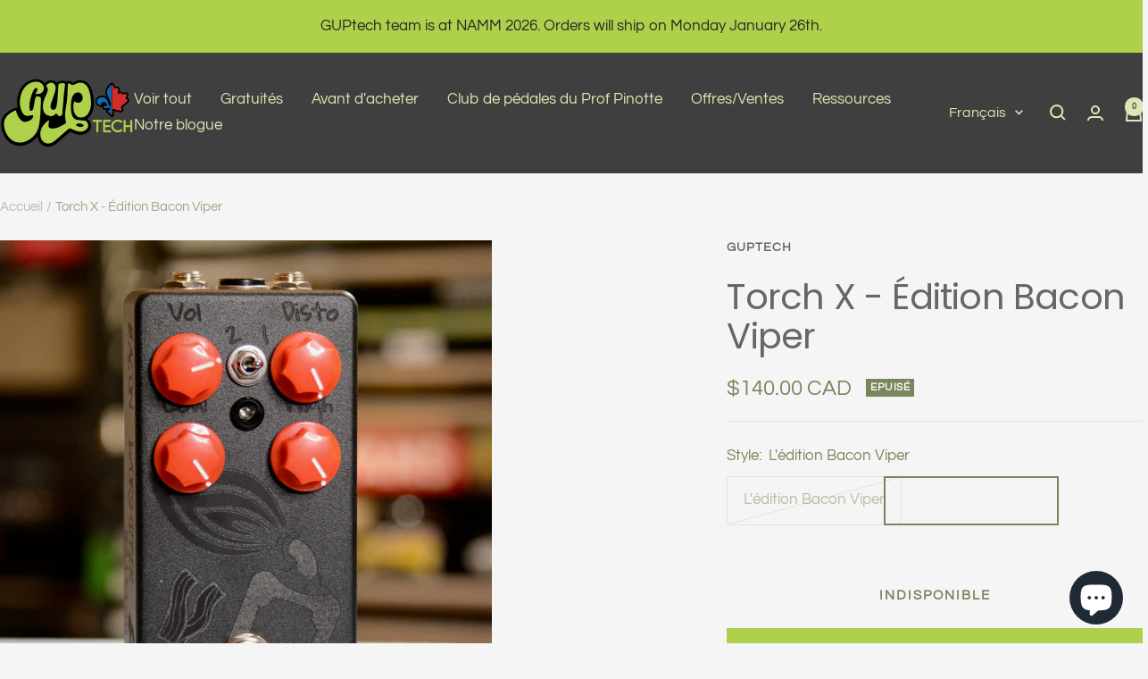

--- FILE ---
content_type: text/html; charset=utf-8
request_url: https://guptech.ca/fr/products/torch-x-the-bacon-viper-edition
body_size: 81052
content:
<!doctype html><html class="no-js" lang="fr" dir="ltr">
  <head>
    <meta charset="utf-8">
    <meta name="viewport" content="width=device-width, initial-scale=1.0, height=device-height, minimum-scale=1.0, maximum-scale=1.0">
    <meta name="theme-color" content="#403f3f">

    <title>Torch X - Édition Bacon Viper</title><meta name="description" content="Mise à jour du 25/04/2021 : La nouvelle Torch X The Bacon Viper Edition est désormais disponible via le Custom Shop. Même circuit que notre Torch X modifié, avec un nouveau look Bacon ! Suivez Bacon Viper ici : https://www.instagram.com/the_bacon_viper/?hl=en Notre hommage à la distorsion classique Boss HM-2. Version T"><link rel="canonical" href="https://guptech.ca/fr/products/torch-x-the-bacon-viper-edition"><link rel="shortcut icon" href="//guptech.ca/cdn/shop/files/FAVICON.png?v=1698617438&width=96" type="image/png"><link rel="preconnect" href="https://cdn.shopify.com">
    <link rel="dns-prefetch" href="https://productreviews.shopifycdn.com">
    <link rel="dns-prefetch" href="https://www.google-analytics.com"><link rel="preconnect" href="https://fonts.shopifycdn.com" crossorigin><link rel="preload" as="style" href="//guptech.ca/cdn/shop/t/14/assets/theme.css?v=9609790840599522101725975520">
    <link rel="preload" as="script" href="//guptech.ca/cdn/shop/t/14/assets/vendor.js?v=32643890569905814191725975520">
    <link rel="preload" as="script" href="//guptech.ca/cdn/shop/t/14/assets/theme.js?v=148393579530827558531725975520"><link rel="preload" as="fetch" href="/fr/products/torch-x-the-bacon-viper-edition.js" crossorigin><link rel="preload" as="script" href="//guptech.ca/cdn/shop/t/14/assets/flickity.js?v=176646718982628074891725975520"><meta property="og:type" content="product">
  <meta property="og:title" content="Torch X - Édition Bacon Viper">
  <meta property="product:price:amount" content="140.00">
  <meta property="product:price:currency" content="CAD"><meta property="og:image" content="http://guptech.ca/cdn/shop/products/DSC_3405_1.jpg?v=1624931979&width=1024">
  <meta property="og:image:secure_url" content="https://guptech.ca/cdn/shop/products/DSC_3405_1.jpg?v=1624931979&width=1024">
  <meta property="og:image:width" content="1280">
  <meta property="og:image:height" content="1280"><meta property="og:description" content="Mise à jour du 25/04/2021 : La nouvelle Torch X The Bacon Viper Edition est désormais disponible via le Custom Shop. Même circuit que notre Torch X modifié, avec un nouveau look Bacon ! Suivez Bacon Viper ici : https://www.instagram.com/the_bacon_viper/?hl=en Notre hommage à la distorsion classique Boss HM-2. Version T"><meta property="og:url" content="https://guptech.ca/fr/products/torch-x-the-bacon-viper-edition">
<meta property="og:site_name" content="GUPtech"><meta name="twitter:card" content="summary"><meta name="twitter:title" content="Torch X - Édition Bacon Viper">
  <meta name="twitter:description" content="Mise à jour du 25/04/2021 : La nouvelle Torch X The Bacon Viper Edition est désormais disponible via le Custom Shop. Même circuit que notre Torch X modifié, avec un nouveau look Bacon ! Suivez Bacon Viper&amp;nbsp;ici : https://www.instagram.com/the_bacon_viper/?hl=en Notre hommage à la distorsion classique Boss HM-2. Version True-Bypass. Mettons tout à 10 ! Distorsion lourde standard simple avec gain, boutons bas et haut. Nous proposons désormais notre TorchX avec une modification&amp;nbsp;Clean Boost/Overdrive (sélectionnez votre modèle en conséquence). Cette modification comprend un interrupteur à bascule entre les boutons Volume et Distortion. Vous obtenez désormais&amp;nbsp;trois tonalités complètement différentes à partir de cette bascule. La position 2 est le circuit HM2 authentique. Position 1 bypassez le circuit de gain et la diode &quot;clipping&quot;&amp;nbsp;et offrez-vous une belle égalisation propre à ajouter avant un ampli à gain élevé. La position centrale est ma préférée"><meta name="twitter:image" content="https://guptech.ca/cdn/shop/products/DSC_3405_1.jpg?v=1624931979&width=1200">
  <meta name="twitter:image:alt" content="">
    <script type="application/ld+json">{"@context":"http:\/\/schema.org\/","@id":"\/fr\/products\/torch-x-the-bacon-viper-edition#product","@type":"ProductGroup","brand":{"@type":"Brand","name":"GUPtech"},"category":"Pedals","description":"Mise à jour du 25\/04\/2021 : La nouvelle Torch X The Bacon Viper Edition est désormais disponible via le Custom Shop. Même circuit que notre Torch X modifié, avec un nouveau look Bacon !\nSuivez Bacon Viper\u0026nbsp;ici : https:\/\/www.instagram.com\/the_bacon_viper\/?hl=en\nNotre hommage à la distorsion classique Boss HM-2. Version True-Bypass. Mettons tout à 10 !\nDistorsion lourde standard simple avec gain, boutons bas et haut. Nous proposons désormais notre TorchX avec une modification\u0026nbsp;Clean Boost\/Overdrive (sélectionnez votre modèle en conséquence). Cette modification comprend un interrupteur à bascule entre les boutons Volume et Distortion. Vous obtenez désormais\u0026nbsp;trois tonalités complètement différentes à partir de cette bascule. La position 2 est le circuit HM2 authentique. Position 1 bypassez le circuit de gain et la diode \"clipping\"\u0026nbsp;et offrez-vous une belle égalisation propre à ajouter avant un ampli à gain élevé. La position centrale est ma préférée et convertit la pédale en un effet Overdrive-Distortion agréable et crémeux.\nConsommation électrique : 14 mA\nTension : 9 Vdc centre-négatif\n\n","hasVariant":[{"@id":"\/fr\/products\/torch-x-the-bacon-viper-edition?variant=40038794920136#variant","@type":"Product","image":"https:\/\/guptech.ca\/cdn\/shop\/products\/DSC_3405_1.jpg?v=1624931979\u0026width=1920","name":"Torch X - Édition Bacon Viper - L'édition Bacon Viper","offers":{"@id":"\/fr\/products\/torch-x-the-bacon-viper-edition?variant=40038794920136#offer","@type":"Offer","availability":"http:\/\/schema.org\/OutOfStock","price":"140.00","priceCurrency":"CAD","url":"https:\/\/guptech.ca\/fr\/products\/torch-x-the-bacon-viper-edition?variant=40038794920136"},"sku":"Torch_Bacon"}],"name":"Torch X - Édition Bacon Viper","productGroupID":"6774747594952","url":"https:\/\/guptech.ca\/fr\/products\/torch-x-the-bacon-viper-edition"}</script><script type="application/ld+json">
  {
    "@context": "https://schema.org",
    "@type": "BreadcrumbList",
    "itemListElement": [{
        "@type": "ListItem",
        "position": 1,
        "name": "Accueil",
        "item": "https://guptech.ca"
      },{
            "@type": "ListItem",
            "position": 2,
            "name": "Torch X - Édition Bacon Viper",
            "item": "https://guptech.ca/fr/products/torch-x-the-bacon-viper-edition"
          }]
  }
</script>
    <link rel="preload" href="//guptech.ca/cdn/fonts/poppins/poppins_n4.0ba78fa5af9b0e1a374041b3ceaadf0a43b41362.woff2" as="font" type="font/woff2" crossorigin><link rel="preload" href="//guptech.ca/cdn/fonts/questrial/questrial_n4.66abac5d8209a647b4bf8089b0451928ef144c07.woff2" as="font" type="font/woff2" crossorigin><style>
  /* Typography (heading) */
  @font-face {
  font-family: Poppins;
  font-weight: 400;
  font-style: normal;
  font-display: swap;
  src: url("//guptech.ca/cdn/fonts/poppins/poppins_n4.0ba78fa5af9b0e1a374041b3ceaadf0a43b41362.woff2") format("woff2"),
       url("//guptech.ca/cdn/fonts/poppins/poppins_n4.214741a72ff2596839fc9760ee7a770386cf16ca.woff") format("woff");
}

@font-face {
  font-family: Poppins;
  font-weight: 400;
  font-style: italic;
  font-display: swap;
  src: url("//guptech.ca/cdn/fonts/poppins/poppins_i4.846ad1e22474f856bd6b81ba4585a60799a9f5d2.woff2") format("woff2"),
       url("//guptech.ca/cdn/fonts/poppins/poppins_i4.56b43284e8b52fc64c1fd271f289a39e8477e9ec.woff") format("woff");
}

/* Typography (body) */
  @font-face {
  font-family: Questrial;
  font-weight: 400;
  font-style: normal;
  font-display: swap;
  src: url("//guptech.ca/cdn/fonts/questrial/questrial_n4.66abac5d8209a647b4bf8089b0451928ef144c07.woff2") format("woff2"),
       url("//guptech.ca/cdn/fonts/questrial/questrial_n4.e86c53e77682db9bf4b0ee2dd71f214dc16adda4.woff") format("woff");
}

:root {--heading-color: 102, 102, 102;
    --text-color: 120, 134, 91;
    --background: 245, 245, 245;
    --secondary-background: 245, 245, 245;
    --border-color: 226, 228, 222;
    --border-color-darker: 195, 201, 183;
    --success-color: 175, 208, 75;
    --success-background: 231, 238, 211;
    --error-color: 222, 42, 42;
    --error-background: 243, 231, 231;
    --primary-button-background: 175, 208, 75;
    --primary-button-text-color: 40, 40, 40;
    --secondary-button-background: 219, 232, 179;
    --secondary-button-text-color: 40, 40, 40;
    --product-star-rating: 246, 164, 41;
    --product-on-sale-accent: 175, 208, 75;
    --product-sold-out-accent: 120, 134, 91;
    --product-custom-label-background: 219, 232, 179;
    --product-custom-label-text-color: 0, 0, 0;
    --product-custom-label-2-background: 243, 255, 52;
    --product-custom-label-2-text-color: 0, 0, 0;
    --product-low-stock-text-color: 222, 42, 42;
    --product-in-stock-text-color: 46, 158, 123;
    --loading-bar-background: 120, 134, 91;

    /* We duplicate some "base" colors as root colors, which is useful to use on drawer elements or popover without. Those should not be overridden to avoid issues */
    --root-heading-color: 102, 102, 102;
    --root-text-color: 120, 134, 91;
    --root-background: 245, 245, 245;
    --root-border-color: 226, 228, 222;
    --root-primary-button-background: 175, 208, 75;
    --root-primary-button-text-color: 40, 40, 40;

    --base-font-size: 17px;
    --heading-font-family: Poppins, sans-serif;
    --heading-font-weight: 400;
    --heading-font-style: normal;
    --heading-text-transform: normal;
    --text-font-family: Questrial, sans-serif;
    --text-font-weight: 400;
    --text-font-style: normal;
    --text-font-bold-weight: 700;

    /* Typography (font size) */
    --heading-xxsmall-font-size: 11px;
    --heading-xsmall-font-size: 11px;
    --heading-small-font-size: 13px;
    --heading-large-font-size: 40px;
    --heading-h1-font-size: 40px;
    --heading-h2-font-size: 32px;
    --heading-h3-font-size: 28px;
    --heading-h4-font-size: 26px;
    --heading-h5-font-size: 22px;
    --heading-h6-font-size: 18px;

    /* Control the look and feel of the theme by changing radius of various elements */
    --button-border-radius: 0px;
    --block-border-radius: 0px;
    --block-border-radius-reduced: 0px;
    --color-swatch-border-radius: 100%;

    /* Button size */
    --button-height: 48px;
    --button-small-height: 40px;

    /* Form related */
    --form-input-field-height: 48px;
    --form-input-gap: 16px;
    --form-submit-margin: 24px;

    /* Product listing related variables */
    --product-list-block-spacing: 32px;

    /* Video related */
    --play-button-background: 245, 245, 245;
    --play-button-arrow: 120, 134, 91;

    /* RTL support */
    --transform-logical-flip: 1;
    --transform-origin-start: left;
    --transform-origin-end: right;

    /* Other */
    --zoom-cursor-svg-url: url(//guptech.ca/cdn/shop/t/14/assets/zoom-cursor.svg?v=127222144356026222621764094635);
    --arrow-right-svg-url: url(//guptech.ca/cdn/shop/t/14/assets/arrow-right.svg?v=101376148784103692391764094635);
    --arrow-left-svg-url: url(//guptech.ca/cdn/shop/t/14/assets/arrow-left.svg?v=175027888940966763561764094635);

    /* Some useful variables that we can reuse in our CSS. Some explanation are needed for some of them:
       - container-max-width-minus-gutters: represents the container max width without the edge gutters
       - container-outer-width: considering the screen width, represent all the space outside the container
       - container-outer-margin: same as container-outer-width but get set to 0 inside a container
       - container-inner-width: the effective space inside the container (minus gutters)
       - grid-column-width: represents the width of a single column of the grid
       - vertical-breather: this is a variable that defines the global "spacing" between sections, and inside the section
                            to create some "breath" and minimum spacing
     */
    --container-max-width: 1600px;
    --container-gutter: 24px;
    --container-max-width-minus-gutters: calc(var(--container-max-width) - (var(--container-gutter)) * 2);
    --container-outer-width: max(calc((100vw - var(--container-max-width-minus-gutters)) / 2), var(--container-gutter));
    --container-outer-margin: var(--container-outer-width);
    --container-inner-width: calc(100vw - var(--container-outer-width) * 2);

    --grid-column-count: 10;
    --grid-gap: 24px;
    --grid-column-width: calc((100vw - var(--container-outer-width) * 2 - var(--grid-gap) * (var(--grid-column-count) - 1)) / var(--grid-column-count));

    --vertical-breather: 36px;
    --vertical-breather-tight: 36px;

    /* Shopify related variables */
    --payment-terms-background-color: #f5f5f5;
  }

  @media screen and (min-width: 741px) {
    :root {
      --container-gutter: 40px;
      --grid-column-count: 20;
      --vertical-breather: 48px;
      --vertical-breather-tight: 48px;

      /* Typography (font size) */
      --heading-xsmall-font-size: 13px;
      --heading-small-font-size: 14px;
      --heading-large-font-size: 58px;
      --heading-h1-font-size: 58px;
      --heading-h2-font-size: 44px;
      --heading-h3-font-size: 36px;
      --heading-h4-font-size: 28px;
      --heading-h5-font-size: 22px;
      --heading-h6-font-size: 20px;

      /* Form related */
      --form-input-field-height: 52px;
      --form-submit-margin: 32px;

      /* Button size */
      --button-height: 52px;
      --button-small-height: 44px;
    }
  }

  @media screen and (min-width: 1200px) {
    :root {
      --vertical-breather: 64px;
      --vertical-breather-tight: 48px;
      --product-list-block-spacing: 48px;

      /* Typography */
      --heading-large-font-size: 72px;
      --heading-h1-font-size: 62px;
      --heading-h2-font-size: 54px;
      --heading-h3-font-size: 40px;
      --heading-h4-font-size: 34px;
      --heading-h5-font-size: 26px;
      --heading-h6-font-size: 18px;
    }
  }

  @media screen and (min-width: 1600px) {
    :root {
      --vertical-breather: 64px;
      --vertical-breather-tight: 48px;
    }
  }
</style>
    <script>
  // This allows to expose several variables to the global scope, to be used in scripts
  window.themeVariables = {
    settings: {
      direction: "ltr",
      pageType: "product",
      cartCount: 0,
      moneyFormat: "${{amount}} CAD",
      moneyWithCurrencyFormat: "${{amount}} CAD",
      showVendor: false,
      discountMode: "saving",
      currencyCodeEnabled: true,
      cartType: "message",
      cartCurrency: "CAD",
      mobileZoomFactor: 2.5
    },

    routes: {
      host: "guptech.ca",
      rootUrl: "\/fr",
      rootUrlWithoutSlash: "\/fr",
      cartUrl: "\/fr\/cart",
      cartAddUrl: "\/fr\/cart\/add",
      cartChangeUrl: "\/fr\/cart\/change",
      searchUrl: "\/fr\/search",
      predictiveSearchUrl: "\/fr\/search\/suggest",
      productRecommendationsUrl: "\/fr\/recommendations\/products"
    },

    strings: {
      accessibilityDelete: "Supprimer",
      accessibilityClose: "Fermer",
      collectionSoldOut: "Epuisé",
      collectionDiscount: "Economisez @savings@",
      productSalePrice: "Prix de vente",
      productRegularPrice: "Prix normal",
      productFormUnavailable: "Indisponible",
      productFormSoldOut: "Indisponible",
      productFormPreOrder: "Pre-commander",
      productFormAddToCart: "Ajouter au panier",
      searchNoResults: "Aucun résultat n\u0026#39;a été retourné.",
      searchNewSearch: "Nouvelle recherche",
      searchProducts: "Produits",
      searchArticles: "Blog",
      searchPages: "Pages",
      searchCollections: "Collections",
      cartViewCart: "Voir panier",
      cartItemAdded: "Produit ajouté à votre panier !",
      cartItemAddedShort: "Ajouté au panier !",
      cartAddOrderNote: "Ajouter une note",
      cartEditOrderNote: "Modifier la note",
      shippingEstimatorNoResults: "Désolé, nous ne livrons pas à votre destination.",
      shippingEstimatorOneResult: "Il y a un frais d\u0026#39;envoi pour votre adresse :",
      shippingEstimatorMultipleResults: "Il y a plusieurs frais d\u0026#39;envoi pour votre adresse :",
      shippingEstimatorError: "Une ou plusieurs erreurs se sont produites lors de la récupération des frais d\u0026#39;envoi :"
    },

    libs: {
      flickity: "\/\/guptech.ca\/cdn\/shop\/t\/14\/assets\/flickity.js?v=176646718982628074891725975520",
      photoswipe: "\/\/guptech.ca\/cdn\/shop\/t\/14\/assets\/photoswipe.js?v=132268647426145925301725975520",
      qrCode: "\/\/guptech.ca\/cdn\/shopifycloud\/storefront\/assets\/themes_support\/vendor\/qrcode-3f2b403b.js"
    },

    breakpoints: {
      phone: 'screen and (max-width: 740px)',
      tablet: 'screen and (min-width: 741px) and (max-width: 999px)',
      tabletAndUp: 'screen and (min-width: 741px)',
      pocket: 'screen and (max-width: 999px)',
      lap: 'screen and (min-width: 1000px) and (max-width: 1199px)',
      lapAndUp: 'screen and (min-width: 1000px)',
      desktop: 'screen and (min-width: 1200px)',
      wide: 'screen and (min-width: 1400px)'
    }
  };

  window.addEventListener('pageshow', async () => {
    const cartContent = await (await fetch(`${window.themeVariables.routes.cartUrl}.js`, {cache: 'reload'})).json();
    document.documentElement.dispatchEvent(new CustomEvent('cart:refresh', {detail: {cart: cartContent}}));
  });

  if ('noModule' in HTMLScriptElement.prototype) {
    // Old browsers (like IE) that does not support module will be considered as if not executing JS at all
    document.documentElement.className = document.documentElement.className.replace('no-js', 'js');

    requestAnimationFrame(() => {
      const viewportHeight = (window.visualViewport ? window.visualViewport.height : document.documentElement.clientHeight);
      document.documentElement.style.setProperty('--window-height',viewportHeight + 'px');
    });
  }// We save the product ID in local storage to be eventually used for recently viewed section
    try {
      const items = JSON.parse(localStorage.getItem('theme:recently-viewed-products') || '[]');

      // We check if the current product already exists, and if it does not, we add it at the start
      if (!items.includes(6774747594952)) {
        items.unshift(6774747594952);
      }

      localStorage.setItem('theme:recently-viewed-products', JSON.stringify(items.slice(0, 20)));
    } catch (e) {
      // Safari in private mode does not allow setting item, we silently fail
    }</script>

    <link rel="stylesheet" href="//guptech.ca/cdn/shop/t/14/assets/theme.css?v=9609790840599522101725975520">

    <script src="//guptech.ca/cdn/shop/t/14/assets/vendor.js?v=32643890569905814191725975520" defer></script>
    <script src="//guptech.ca/cdn/shop/t/14/assets/theme.js?v=148393579530827558531725975520" defer></script>
    <script src="//guptech.ca/cdn/shop/t/14/assets/custom.js?v=167639537848865775061725975520" defer></script>

    <script>window.performance && window.performance.mark && window.performance.mark('shopify.content_for_header.start');</script><meta name="google-site-verification" content="3TAnNqkBCpKmeQlGkEDl1NiUvBzuiCBGiGOS0Y2qvIM">
<meta name="google-site-verification" content="ZWz22KO3v5l1B_W98OeLbh0VX_jL1fvmtlQqxP1Cn4A">
<meta name="facebook-domain-verification" content="ul7t4bkpa7o96vmfhqtolj9jq9uz2v">
<meta name="google-site-verification" content="3TAnNqkBCpKmeQlGkEDl1NiUvBzuiCBGiGOS0Y2qvIM">
<meta id="shopify-digital-wallet" name="shopify-digital-wallet" content="/25450676312/digital_wallets/dialog">
<meta name="shopify-checkout-api-token" content="c86bdd181a936e77c1979a01410f36de">
<meta id="in-context-paypal-metadata" data-shop-id="25450676312" data-venmo-supported="false" data-environment="production" data-locale="fr_FR" data-paypal-v4="true" data-currency="CAD">
<link rel="alternate" hreflang="x-default" href="https://guptech.ca/products/torch-x-the-bacon-viper-edition">
<link rel="alternate" hreflang="en" href="https://guptech.ca/products/torch-x-the-bacon-viper-edition">
<link rel="alternate" hreflang="fr" href="https://guptech.ca/fr/products/torch-x-the-bacon-viper-edition">
<link rel="alternate" type="application/json+oembed" href="https://guptech.ca/fr/products/torch-x-the-bacon-viper-edition.oembed">
<script async="async" src="/checkouts/internal/preloads.js?locale=fr-CA"></script>
<link rel="preconnect" href="https://shop.app" crossorigin="anonymous">
<script async="async" src="https://shop.app/checkouts/internal/preloads.js?locale=fr-CA&shop_id=25450676312" crossorigin="anonymous"></script>
<script id="apple-pay-shop-capabilities" type="application/json">{"shopId":25450676312,"countryCode":"CA","currencyCode":"CAD","merchantCapabilities":["supports3DS"],"merchantId":"gid:\/\/shopify\/Shop\/25450676312","merchantName":"GUPtech","requiredBillingContactFields":["postalAddress","email","phone"],"requiredShippingContactFields":["postalAddress","email","phone"],"shippingType":"shipping","supportedNetworks":["visa","masterCard","amex","discover","interac","jcb"],"total":{"type":"pending","label":"GUPtech","amount":"1.00"},"shopifyPaymentsEnabled":true,"supportsSubscriptions":true}</script>
<script id="shopify-features" type="application/json">{"accessToken":"c86bdd181a936e77c1979a01410f36de","betas":["rich-media-storefront-analytics"],"domain":"guptech.ca","predictiveSearch":true,"shopId":25450676312,"locale":"fr"}</script>
<script>var Shopify = Shopify || {};
Shopify.shop = "gup-tech.myshopify.com";
Shopify.locale = "fr";
Shopify.currency = {"active":"CAD","rate":"1.0"};
Shopify.country = "CA";
Shopify.theme = {"name":"Version à jour juin 2024 | Bold | Sept.10.24","id":138322837704,"schema_name":"Focal","schema_version":"11.2.1","theme_store_id":714,"role":"main"};
Shopify.theme.handle = "null";
Shopify.theme.style = {"id":null,"handle":null};
Shopify.cdnHost = "guptech.ca/cdn";
Shopify.routes = Shopify.routes || {};
Shopify.routes.root = "/fr/";</script>
<script type="module">!function(o){(o.Shopify=o.Shopify||{}).modules=!0}(window);</script>
<script>!function(o){function n(){var o=[];function n(){o.push(Array.prototype.slice.apply(arguments))}return n.q=o,n}var t=o.Shopify=o.Shopify||{};t.loadFeatures=n(),t.autoloadFeatures=n()}(window);</script>
<script>
  window.ShopifyPay = window.ShopifyPay || {};
  window.ShopifyPay.apiHost = "shop.app\/pay";
  window.ShopifyPay.redirectState = null;
</script>
<script id="shop-js-analytics" type="application/json">{"pageType":"product"}</script>
<script defer="defer" async type="module" src="//guptech.ca/cdn/shopifycloud/shop-js/modules/v2/client.init-shop-cart-sync_DyYWCJny.fr.esm.js"></script>
<script defer="defer" async type="module" src="//guptech.ca/cdn/shopifycloud/shop-js/modules/v2/chunk.common_BDBm0ZZC.esm.js"></script>
<script type="module">
  await import("//guptech.ca/cdn/shopifycloud/shop-js/modules/v2/client.init-shop-cart-sync_DyYWCJny.fr.esm.js");
await import("//guptech.ca/cdn/shopifycloud/shop-js/modules/v2/chunk.common_BDBm0ZZC.esm.js");

  window.Shopify.SignInWithShop?.initShopCartSync?.({"fedCMEnabled":true,"windoidEnabled":true});

</script>
<script defer="defer" async type="module" src="//guptech.ca/cdn/shopifycloud/shop-js/modules/v2/client.payment-terms_DoIedF_y.fr.esm.js"></script>
<script defer="defer" async type="module" src="//guptech.ca/cdn/shopifycloud/shop-js/modules/v2/chunk.common_BDBm0ZZC.esm.js"></script>
<script defer="defer" async type="module" src="//guptech.ca/cdn/shopifycloud/shop-js/modules/v2/chunk.modal_CtqKD1z8.esm.js"></script>
<script type="module">
  await import("//guptech.ca/cdn/shopifycloud/shop-js/modules/v2/client.payment-terms_DoIedF_y.fr.esm.js");
await import("//guptech.ca/cdn/shopifycloud/shop-js/modules/v2/chunk.common_BDBm0ZZC.esm.js");
await import("//guptech.ca/cdn/shopifycloud/shop-js/modules/v2/chunk.modal_CtqKD1z8.esm.js");

  
</script>
<script>
  window.Shopify = window.Shopify || {};
  if (!window.Shopify.featureAssets) window.Shopify.featureAssets = {};
  window.Shopify.featureAssets['shop-js'] = {"shop-cart-sync":["modules/v2/client.shop-cart-sync_B_Bw5PRo.fr.esm.js","modules/v2/chunk.common_BDBm0ZZC.esm.js"],"init-fed-cm":["modules/v2/client.init-fed-cm_-pdRnAOg.fr.esm.js","modules/v2/chunk.common_BDBm0ZZC.esm.js"],"init-windoid":["modules/v2/client.init-windoid_DnYlFG1h.fr.esm.js","modules/v2/chunk.common_BDBm0ZZC.esm.js"],"init-shop-email-lookup-coordinator":["modules/v2/client.init-shop-email-lookup-coordinator_BCzilhpw.fr.esm.js","modules/v2/chunk.common_BDBm0ZZC.esm.js"],"shop-cash-offers":["modules/v2/client.shop-cash-offers_C5kHJTSN.fr.esm.js","modules/v2/chunk.common_BDBm0ZZC.esm.js","modules/v2/chunk.modal_CtqKD1z8.esm.js"],"shop-button":["modules/v2/client.shop-button_mcpRJFuh.fr.esm.js","modules/v2/chunk.common_BDBm0ZZC.esm.js"],"shop-toast-manager":["modules/v2/client.shop-toast-manager_C_QXj6h0.fr.esm.js","modules/v2/chunk.common_BDBm0ZZC.esm.js"],"avatar":["modules/v2/client.avatar_BTnouDA3.fr.esm.js"],"pay-button":["modules/v2/client.pay-button_DsS5m06H.fr.esm.js","modules/v2/chunk.common_BDBm0ZZC.esm.js"],"init-shop-cart-sync":["modules/v2/client.init-shop-cart-sync_DyYWCJny.fr.esm.js","modules/v2/chunk.common_BDBm0ZZC.esm.js"],"shop-login-button":["modules/v2/client.shop-login-button_BEQFZ84Y.fr.esm.js","modules/v2/chunk.common_BDBm0ZZC.esm.js","modules/v2/chunk.modal_CtqKD1z8.esm.js"],"init-customer-accounts-sign-up":["modules/v2/client.init-customer-accounts-sign-up_QowAcxX2.fr.esm.js","modules/v2/client.shop-login-button_BEQFZ84Y.fr.esm.js","modules/v2/chunk.common_BDBm0ZZC.esm.js","modules/v2/chunk.modal_CtqKD1z8.esm.js"],"init-shop-for-new-customer-accounts":["modules/v2/client.init-shop-for-new-customer-accounts_BFJXT-UG.fr.esm.js","modules/v2/client.shop-login-button_BEQFZ84Y.fr.esm.js","modules/v2/chunk.common_BDBm0ZZC.esm.js","modules/v2/chunk.modal_CtqKD1z8.esm.js"],"init-customer-accounts":["modules/v2/client.init-customer-accounts_BBfGV8Xt.fr.esm.js","modules/v2/client.shop-login-button_BEQFZ84Y.fr.esm.js","modules/v2/chunk.common_BDBm0ZZC.esm.js","modules/v2/chunk.modal_CtqKD1z8.esm.js"],"shop-follow-button":["modules/v2/client.shop-follow-button_9fzI0NJX.fr.esm.js","modules/v2/chunk.common_BDBm0ZZC.esm.js","modules/v2/chunk.modal_CtqKD1z8.esm.js"],"checkout-modal":["modules/v2/client.checkout-modal_DHwrZ6kr.fr.esm.js","modules/v2/chunk.common_BDBm0ZZC.esm.js","modules/v2/chunk.modal_CtqKD1z8.esm.js"],"lead-capture":["modules/v2/client.lead-capture_D3unuPP3.fr.esm.js","modules/v2/chunk.common_BDBm0ZZC.esm.js","modules/v2/chunk.modal_CtqKD1z8.esm.js"],"shop-login":["modules/v2/client.shop-login_C8y8Opox.fr.esm.js","modules/v2/chunk.common_BDBm0ZZC.esm.js","modules/v2/chunk.modal_CtqKD1z8.esm.js"],"payment-terms":["modules/v2/client.payment-terms_DoIedF_y.fr.esm.js","modules/v2/chunk.common_BDBm0ZZC.esm.js","modules/v2/chunk.modal_CtqKD1z8.esm.js"]};
</script>
<script id="__st">var __st={"a":25450676312,"offset":-18000,"reqid":"78a70fcc-7e24-4a78-8532-8db0a320862b-1768918788","pageurl":"guptech.ca\/fr\/products\/torch-x-the-bacon-viper-edition","u":"bd04e91e4dbe","p":"product","rtyp":"product","rid":6774747594952};</script>
<script>window.ShopifyPaypalV4VisibilityTracking = true;</script>
<script id="captcha-bootstrap">!function(){'use strict';const t='contact',e='account',n='new_comment',o=[[t,t],['blogs',n],['comments',n],[t,'customer']],c=[[e,'customer_login'],[e,'guest_login'],[e,'recover_customer_password'],[e,'create_customer']],r=t=>t.map((([t,e])=>`form[action*='/${t}']:not([data-nocaptcha='true']) input[name='form_type'][value='${e}']`)).join(','),a=t=>()=>t?[...document.querySelectorAll(t)].map((t=>t.form)):[];function s(){const t=[...o],e=r(t);return a(e)}const i='password',u='form_key',d=['recaptcha-v3-token','g-recaptcha-response','h-captcha-response',i],f=()=>{try{return window.sessionStorage}catch{return}},m='__shopify_v',_=t=>t.elements[u];function p(t,e,n=!1){try{const o=window.sessionStorage,c=JSON.parse(o.getItem(e)),{data:r}=function(t){const{data:e,action:n}=t;return t[m]||n?{data:e,action:n}:{data:t,action:n}}(c);for(const[e,n]of Object.entries(r))t.elements[e]&&(t.elements[e].value=n);n&&o.removeItem(e)}catch(o){console.error('form repopulation failed',{error:o})}}const l='form_type',E='cptcha';function T(t){t.dataset[E]=!0}const w=window,h=w.document,L='Shopify',v='ce_forms',y='captcha';let A=!1;((t,e)=>{const n=(g='f06e6c50-85a8-45c8-87d0-21a2b65856fe',I='https://cdn.shopify.com/shopifycloud/storefront-forms-hcaptcha/ce_storefront_forms_captcha_hcaptcha.v1.5.2.iife.js',D={infoText:'Protégé par hCaptcha',privacyText:'Confidentialité',termsText:'Conditions'},(t,e,n)=>{const o=w[L][v],c=o.bindForm;if(c)return c(t,g,e,D).then(n);var r;o.q.push([[t,g,e,D],n]),r=I,A||(h.body.append(Object.assign(h.createElement('script'),{id:'captcha-provider',async:!0,src:r})),A=!0)});var g,I,D;w[L]=w[L]||{},w[L][v]=w[L][v]||{},w[L][v].q=[],w[L][y]=w[L][y]||{},w[L][y].protect=function(t,e){n(t,void 0,e),T(t)},Object.freeze(w[L][y]),function(t,e,n,w,h,L){const[v,y,A,g]=function(t,e,n){const i=e?o:[],u=t?c:[],d=[...i,...u],f=r(d),m=r(i),_=r(d.filter((([t,e])=>n.includes(e))));return[a(f),a(m),a(_),s()]}(w,h,L),I=t=>{const e=t.target;return e instanceof HTMLFormElement?e:e&&e.form},D=t=>v().includes(t);t.addEventListener('submit',(t=>{const e=I(t);if(!e)return;const n=D(e)&&!e.dataset.hcaptchaBound&&!e.dataset.recaptchaBound,o=_(e),c=g().includes(e)&&(!o||!o.value);(n||c)&&t.preventDefault(),c&&!n&&(function(t){try{if(!f())return;!function(t){const e=f();if(!e)return;const n=_(t);if(!n)return;const o=n.value;o&&e.removeItem(o)}(t);const e=Array.from(Array(32),(()=>Math.random().toString(36)[2])).join('');!function(t,e){_(t)||t.append(Object.assign(document.createElement('input'),{type:'hidden',name:u})),t.elements[u].value=e}(t,e),function(t,e){const n=f();if(!n)return;const o=[...t.querySelectorAll(`input[type='${i}']`)].map((({name:t})=>t)),c=[...d,...o],r={};for(const[a,s]of new FormData(t).entries())c.includes(a)||(r[a]=s);n.setItem(e,JSON.stringify({[m]:1,action:t.action,data:r}))}(t,e)}catch(e){console.error('failed to persist form',e)}}(e),e.submit())}));const S=(t,e)=>{t&&!t.dataset[E]&&(n(t,e.some((e=>e===t))),T(t))};for(const o of['focusin','change'])t.addEventListener(o,(t=>{const e=I(t);D(e)&&S(e,y())}));const B=e.get('form_key'),M=e.get(l),P=B&&M;t.addEventListener('DOMContentLoaded',(()=>{const t=y();if(P)for(const e of t)e.elements[l].value===M&&p(e,B);[...new Set([...A(),...v().filter((t=>'true'===t.dataset.shopifyCaptcha))])].forEach((e=>S(e,t)))}))}(h,new URLSearchParams(w.location.search),n,t,e,['guest_login'])})(!0,!0)}();</script>
<script integrity="sha256-4kQ18oKyAcykRKYeNunJcIwy7WH5gtpwJnB7kiuLZ1E=" data-source-attribution="shopify.loadfeatures" defer="defer" src="//guptech.ca/cdn/shopifycloud/storefront/assets/storefront/load_feature-a0a9edcb.js" crossorigin="anonymous"></script>
<script crossorigin="anonymous" defer="defer" src="//guptech.ca/cdn/shopifycloud/storefront/assets/shopify_pay/storefront-65b4c6d7.js?v=20250812"></script>
<script data-source-attribution="shopify.dynamic_checkout.dynamic.init">var Shopify=Shopify||{};Shopify.PaymentButton=Shopify.PaymentButton||{isStorefrontPortableWallets:!0,init:function(){window.Shopify.PaymentButton.init=function(){};var t=document.createElement("script");t.src="https://guptech.ca/cdn/shopifycloud/portable-wallets/latest/portable-wallets.fr.js",t.type="module",document.head.appendChild(t)}};
</script>
<script data-source-attribution="shopify.dynamic_checkout.buyer_consent">
  function portableWalletsHideBuyerConsent(e){var t=document.getElementById("shopify-buyer-consent"),n=document.getElementById("shopify-subscription-policy-button");t&&n&&(t.classList.add("hidden"),t.setAttribute("aria-hidden","true"),n.removeEventListener("click",e))}function portableWalletsShowBuyerConsent(e){var t=document.getElementById("shopify-buyer-consent"),n=document.getElementById("shopify-subscription-policy-button");t&&n&&(t.classList.remove("hidden"),t.removeAttribute("aria-hidden"),n.addEventListener("click",e))}window.Shopify?.PaymentButton&&(window.Shopify.PaymentButton.hideBuyerConsent=portableWalletsHideBuyerConsent,window.Shopify.PaymentButton.showBuyerConsent=portableWalletsShowBuyerConsent);
</script>
<script>
  function portableWalletsCleanup(e){e&&e.src&&console.error("Failed to load portable wallets script "+e.src);var t=document.querySelectorAll("shopify-accelerated-checkout .shopify-payment-button__skeleton, shopify-accelerated-checkout-cart .wallet-cart-button__skeleton"),e=document.getElementById("shopify-buyer-consent");for(let e=0;e<t.length;e++)t[e].remove();e&&e.remove()}function portableWalletsNotLoadedAsModule(e){e instanceof ErrorEvent&&"string"==typeof e.message&&e.message.includes("import.meta")&&"string"==typeof e.filename&&e.filename.includes("portable-wallets")&&(window.removeEventListener("error",portableWalletsNotLoadedAsModule),window.Shopify.PaymentButton.failedToLoad=e,"loading"===document.readyState?document.addEventListener("DOMContentLoaded",window.Shopify.PaymentButton.init):window.Shopify.PaymentButton.init())}window.addEventListener("error",portableWalletsNotLoadedAsModule);
</script>

<script type="module" src="https://guptech.ca/cdn/shopifycloud/portable-wallets/latest/portable-wallets.fr.js" onError="portableWalletsCleanup(this)" crossorigin="anonymous"></script>
<script nomodule>
  document.addEventListener("DOMContentLoaded", portableWalletsCleanup);
</script>

<link id="shopify-accelerated-checkout-styles" rel="stylesheet" media="screen" href="https://guptech.ca/cdn/shopifycloud/portable-wallets/latest/accelerated-checkout-backwards-compat.css" crossorigin="anonymous">
<style id="shopify-accelerated-checkout-cart">
        #shopify-buyer-consent {
  margin-top: 1em;
  display: inline-block;
  width: 100%;
}

#shopify-buyer-consent.hidden {
  display: none;
}

#shopify-subscription-policy-button {
  background: none;
  border: none;
  padding: 0;
  text-decoration: underline;
  font-size: inherit;
  cursor: pointer;
}

#shopify-subscription-policy-button::before {
  box-shadow: none;
}

      </style>

<script>window.performance && window.performance.mark && window.performance.mark('shopify.content_for_header.end');</script>
  <!-- BEGIN app block: shopify://apps/judge-me-reviews/blocks/judgeme_core/61ccd3b1-a9f2-4160-9fe9-4fec8413e5d8 --><!-- Start of Judge.me Core -->






<link rel="dns-prefetch" href="https://cdnwidget.judge.me">
<link rel="dns-prefetch" href="https://cdn.judge.me">
<link rel="dns-prefetch" href="https://cdn1.judge.me">
<link rel="dns-prefetch" href="https://api.judge.me">

<script data-cfasync='false' class='jdgm-settings-script'>window.jdgmSettings={"pagination":5,"disable_web_reviews":false,"badge_no_review_text":"Aucun avis","badge_n_reviews_text":"{{ n }} avis","badge_star_color":"#afd04b","hide_badge_preview_if_no_reviews":true,"badge_hide_text":false,"enforce_center_preview_badge":false,"widget_title":"Avis Clients","widget_open_form_text":"Écrire un avis","widget_close_form_text":"Annuler l'avis","widget_refresh_page_text":"Actualiser la page","widget_summary_text":"Basé sur {{ number_of_reviews }} avis","widget_no_review_text":"Soyez le premier à écrire un avis","widget_name_field_text":"Nom d'affichage","widget_verified_name_field_text":"Nom vérifié (public)","widget_name_placeholder_text":"Nom d'affichage","widget_required_field_error_text":"Ce champ est obligatoire.","widget_email_field_text":"Adresse email","widget_verified_email_field_text":"Email vérifié (privé, ne peut pas être modifié)","widget_email_placeholder_text":"Votre adresse email","widget_email_field_error_text":"Veuillez entrer une adresse email valide.","widget_rating_field_text":"Évaluation","widget_review_title_field_text":"Titre de l'avis","widget_review_title_placeholder_text":"Donnez un titre à votre avis","widget_review_body_field_text":"Contenu de l'avis","widget_review_body_placeholder_text":"Commencez à écrire ici...","widget_pictures_field_text":"Photo/Vidéo (facultatif)","widget_submit_review_text":"Soumettre l'avis","widget_submit_verified_review_text":"Soumettre un avis vérifié","widget_submit_success_msg_with_auto_publish":"Merci ! Veuillez actualiser la page dans quelques instants pour voir votre avis. Vous pouvez supprimer ou modifier votre avis en vous connectant à \u003ca href='https://judge.me/login' target='_blank' rel='nofollow noopener'\u003eJudge.me\u003c/a\u003e","widget_submit_success_msg_no_auto_publish":"Merci ! Votre avis sera publié dès qu'il sera approuvé par l'administrateur de la boutique. Vous pouvez supprimer ou modifier votre avis en vous connectant à \u003ca href='https://judge.me/login' target='_blank' rel='nofollow noopener'\u003eJudge.me\u003c/a\u003e","widget_show_default_reviews_out_of_total_text":"Affichage de {{ n_reviews_shown }} sur {{ n_reviews }} avis.","widget_show_all_link_text":"Tout afficher","widget_show_less_link_text":"Afficher moins","widget_author_said_text":"{{ reviewer_name }} a dit :","widget_days_text":"il y a {{ n }} jour/jours","widget_weeks_text":"il y a {{ n }} semaine/semaines","widget_months_text":"il y a {{ n }} mois","widget_years_text":"il y a {{ n }} an/ans","widget_yesterday_text":"Hier","widget_today_text":"Aujourd'hui","widget_replied_text":"\u003e\u003e {{ shop_name }} a répondu :","widget_read_more_text":"Lire plus","widget_reviewer_name_as_initial":"","widget_rating_filter_color":"#fbcd0a","widget_rating_filter_see_all_text":"Voir tous les avis","widget_sorting_most_recent_text":"Plus récents","widget_sorting_highest_rating_text":"Meilleures notes","widget_sorting_lowest_rating_text":"Notes les plus basses","widget_sorting_with_pictures_text":"Uniquement les photos","widget_sorting_most_helpful_text":"Plus utiles","widget_open_question_form_text":"Poser une question","widget_reviews_subtab_text":"Avis","widget_questions_subtab_text":"Questions","widget_question_label_text":"Question","widget_answer_label_text":"Réponse","widget_question_placeholder_text":"Écrivez votre question ici","widget_submit_question_text":"Soumettre la question","widget_question_submit_success_text":"Merci pour votre question ! Nous vous notifierons dès qu'elle aura une réponse.","widget_star_color":"#afd04b","verified_badge_text":"Vérifié","verified_badge_bg_color":"","verified_badge_text_color":"","verified_badge_placement":"left-of-reviewer-name","widget_review_max_height":"","widget_hide_border":false,"widget_social_share":false,"widget_thumb":false,"widget_review_location_show":false,"widget_location_format":"","all_reviews_include_out_of_store_products":true,"all_reviews_out_of_store_text":"(hors boutique)","all_reviews_pagination":100,"all_reviews_product_name_prefix_text":"à propos de","enable_review_pictures":true,"enable_question_anwser":false,"widget_theme":"default","review_date_format":"timestamp","default_sort_method":"most-recent","widget_product_reviews_subtab_text":"Avis Produits","widget_shop_reviews_subtab_text":"Avis Boutique","widget_other_products_reviews_text":"Avis pour d'autres produits","widget_store_reviews_subtab_text":"Avis de la boutique","widget_no_store_reviews_text":"Cette boutique n'a pas encore reçu d'avis","widget_web_restriction_product_reviews_text":"Ce produit n'a pas encore reçu d'avis","widget_no_items_text":"Aucun élément trouvé","widget_show_more_text":"Afficher plus","widget_write_a_store_review_text":"Écrire un avis sur la boutique","widget_other_languages_heading":"Avis dans d'autres langues","widget_translate_review_text":"Traduire l'avis en {{ language }}","widget_translating_review_text":"Traduction en cours...","widget_show_original_translation_text":"Afficher l'original ({{ language }})","widget_translate_review_failed_text":"Impossible de traduire cet avis.","widget_translate_review_retry_text":"Réessayer","widget_translate_review_try_again_later_text":"Réessayez plus tard","show_product_url_for_grouped_product":false,"widget_sorting_pictures_first_text":"Photos en premier","show_pictures_on_all_rev_page_mobile":false,"show_pictures_on_all_rev_page_desktop":false,"floating_tab_hide_mobile_install_preference":false,"floating_tab_button_name":"★ Avis","floating_tab_title":"Laissons nos clients parler pour nous","floating_tab_button_color":"","floating_tab_button_background_color":"","floating_tab_url":"","floating_tab_url_enabled":false,"floating_tab_tab_style":"text","all_reviews_text_badge_text":"Les clients nous notent {{ shop.metafields.judgeme.all_reviews_rating | round: 1 }}/5 basé sur {{ shop.metafields.judgeme.all_reviews_count }} avis.","all_reviews_text_badge_text_branded_style":"{{ shop.metafields.judgeme.all_reviews_rating | round: 1 }} sur 5 étoiles basé sur {{ shop.metafields.judgeme.all_reviews_count }} avis","is_all_reviews_text_badge_a_link":false,"show_stars_for_all_reviews_text_badge":false,"all_reviews_text_badge_url":"","all_reviews_text_style":"text","all_reviews_text_color_style":"judgeme_brand_color","all_reviews_text_color":"#108474","all_reviews_text_show_jm_brand":true,"featured_carousel_show_header":true,"featured_carousel_title":"Laissons nos clients parler pour nous","testimonials_carousel_title":"Les clients nous disent","videos_carousel_title":"Histoire de clients réels","cards_carousel_title":"Les clients nous disent","featured_carousel_count_text":"sur {{ n }} avis","featured_carousel_add_link_to_all_reviews_page":false,"featured_carousel_url":"","featured_carousel_show_images":true,"featured_carousel_autoslide_interval":5,"featured_carousel_arrows_on_the_sides":false,"featured_carousel_height":250,"featured_carousel_width":80,"featured_carousel_image_size":0,"featured_carousel_image_height":250,"featured_carousel_arrow_color":"#eeeeee","verified_count_badge_style":"vintage","verified_count_badge_orientation":"horizontal","verified_count_badge_color_style":"judgeme_brand_color","verified_count_badge_color":"#108474","is_verified_count_badge_a_link":false,"verified_count_badge_url":"","verified_count_badge_show_jm_brand":true,"widget_rating_preset_default":5,"widget_first_sub_tab":"product-reviews","widget_show_histogram":true,"widget_histogram_use_custom_color":false,"widget_pagination_use_custom_color":false,"widget_star_use_custom_color":true,"widget_verified_badge_use_custom_color":false,"widget_write_review_use_custom_color":false,"picture_reminder_submit_button":"Télécharger des photos","enable_review_videos":true,"mute_video_by_default":true,"widget_sorting_videos_first_text":"Vidéos en premier","widget_review_pending_text":"En attente","featured_carousel_items_for_large_screen":3,"social_share_options_order":"Facebook,Twitter","remove_microdata_snippet":true,"disable_json_ld":false,"enable_json_ld_products":false,"preview_badge_show_question_text":false,"preview_badge_no_question_text":"Aucune question","preview_badge_n_question_text":"{{ number_of_questions }} question/questions","qa_badge_show_icon":false,"qa_badge_position":"same-row","remove_judgeme_branding":false,"widget_add_search_bar":false,"widget_search_bar_placeholder":"Recherche","widget_sorting_verified_only_text":"Vérifiés uniquement","featured_carousel_theme":"default","featured_carousel_show_rating":true,"featured_carousel_show_title":true,"featured_carousel_show_body":true,"featured_carousel_show_date":false,"featured_carousel_show_reviewer":true,"featured_carousel_show_product":false,"featured_carousel_header_background_color":"#108474","featured_carousel_header_text_color":"#ffffff","featured_carousel_name_product_separator":"reviewed","featured_carousel_full_star_background":"#108474","featured_carousel_empty_star_background":"#dadada","featured_carousel_vertical_theme_background":"#f9fafb","featured_carousel_verified_badge_enable":true,"featured_carousel_verified_badge_color":"#108474","featured_carousel_border_style":"round","featured_carousel_review_line_length_limit":3,"featured_carousel_more_reviews_button_text":"Lire plus d'avis","featured_carousel_view_product_button_text":"Voir le produit","all_reviews_page_load_reviews_on":"scroll","all_reviews_page_load_more_text":"Charger plus d'avis","disable_fb_tab_reviews":false,"enable_ajax_cdn_cache":false,"widget_advanced_speed_features":5,"widget_public_name_text":"affiché publiquement comme","default_reviewer_name":"John Smith","default_reviewer_name_has_non_latin":true,"widget_reviewer_anonymous":"Anonyme","medals_widget_title":"Médailles d'avis Judge.me","medals_widget_background_color":"#f9fafb","medals_widget_position":"footer_all_pages","medals_widget_border_color":"#f9fafb","medals_widget_verified_text_position":"left","medals_widget_use_monochromatic_version":true,"medals_widget_elements_color":"#afd04b","show_reviewer_avatar":true,"widget_invalid_yt_video_url_error_text":"Pas une URL de vidéo YouTube","widget_max_length_field_error_text":"Veuillez ne pas dépasser {0} caractères.","widget_show_country_flag":false,"widget_show_collected_via_shop_app":true,"widget_verified_by_shop_badge_style":"light","widget_verified_by_shop_text":"Vérifié par la boutique","widget_show_photo_gallery":false,"widget_load_with_code_splitting":true,"widget_ugc_install_preference":false,"widget_ugc_title":"Fait par nous, partagé par vous","widget_ugc_subtitle":"Taguez-nous pour voir votre photo mise en avant sur notre page","widget_ugc_arrows_color":"#ffffff","widget_ugc_primary_button_text":"Acheter maintenant","widget_ugc_primary_button_background_color":"#108474","widget_ugc_primary_button_text_color":"#ffffff","widget_ugc_primary_button_border_width":"0","widget_ugc_primary_button_border_style":"none","widget_ugc_primary_button_border_color":"#108474","widget_ugc_primary_button_border_radius":"25","widget_ugc_secondary_button_text":"Charger plus","widget_ugc_secondary_button_background_color":"#ffffff","widget_ugc_secondary_button_text_color":"#108474","widget_ugc_secondary_button_border_width":"2","widget_ugc_secondary_button_border_style":"solid","widget_ugc_secondary_button_border_color":"#108474","widget_ugc_secondary_button_border_radius":"25","widget_ugc_reviews_button_text":"Voir les avis","widget_ugc_reviews_button_background_color":"#ffffff","widget_ugc_reviews_button_text_color":"#108474","widget_ugc_reviews_button_border_width":"2","widget_ugc_reviews_button_border_style":"solid","widget_ugc_reviews_button_border_color":"#108474","widget_ugc_reviews_button_border_radius":"25","widget_ugc_reviews_button_link_to":"judgeme-reviews-page","widget_ugc_show_post_date":true,"widget_ugc_max_width":"800","widget_rating_metafield_value_type":true,"widget_primary_color":"#afd04b","widget_enable_secondary_color":false,"widget_secondary_color":"#edf5f5","widget_summary_average_rating_text":"{{ average_rating }} sur 5","widget_media_grid_title":"Photos \u0026 vidéos clients","widget_media_grid_see_more_text":"Voir plus","widget_round_style":false,"widget_show_product_medals":true,"widget_verified_by_judgeme_text":"Vérifié par Judge.me","widget_show_store_medals":true,"widget_verified_by_judgeme_text_in_store_medals":"Vérifié par Judge.me","widget_media_field_exceed_quantity_message":"Désolé, nous ne pouvons accepter que {{ max_media }} pour un avis.","widget_media_field_exceed_limit_message":"{{ file_name }} est trop volumineux, veuillez sélectionner un {{ media_type }} de moins de {{ size_limit }}MB.","widget_review_submitted_text":"Avis soumis !","widget_question_submitted_text":"Question soumise !","widget_close_form_text_question":"Annuler","widget_write_your_answer_here_text":"Écrivez votre réponse ici","widget_enabled_branded_link":true,"widget_show_collected_by_judgeme":true,"widget_reviewer_name_color":"","widget_write_review_text_color":"","widget_write_review_bg_color":"","widget_collected_by_judgeme_text":"collecté par Judge.me","widget_pagination_type":"standard","widget_load_more_text":"Charger plus","widget_load_more_color":"#108474","widget_full_review_text":"Avis complet","widget_read_more_reviews_text":"Lire plus d'avis","widget_read_questions_text":"Lire les questions","widget_questions_and_answers_text":"Questions \u0026 Réponses","widget_verified_by_text":"Vérifié par","widget_verified_text":"Vérifié","widget_number_of_reviews_text":"{{ number_of_reviews }} avis","widget_back_button_text":"Retour","widget_next_button_text":"Suivant","widget_custom_forms_filter_button":"Filtres","custom_forms_style":"vertical","widget_show_review_information":false,"how_reviews_are_collected":"Comment les avis sont-ils collectés ?","widget_show_review_keywords":false,"widget_gdpr_statement":"Comment nous utilisons vos données : Nous vous contacterons uniquement à propos de l'avis que vous avez laissé, et seulement si nécessaire. En soumettant votre avis, vous acceptez les \u003ca href='https://judge.me/terms' target='_blank' rel='nofollow noopener'\u003econditions\u003c/a\u003e, la \u003ca href='https://judge.me/privacy' target='_blank' rel='nofollow noopener'\u003epolitique de confidentialité\u003c/a\u003e et les \u003ca href='https://judge.me/content-policy' target='_blank' rel='nofollow noopener'\u003epolitiques de contenu\u003c/a\u003e de Judge.me.","widget_multilingual_sorting_enabled":false,"widget_translate_review_content_enabled":false,"widget_translate_review_content_method":"manual","popup_widget_review_selection":"automatically_with_pictures","popup_widget_round_border_style":true,"popup_widget_show_title":true,"popup_widget_show_body":true,"popup_widget_show_reviewer":false,"popup_widget_show_product":true,"popup_widget_show_pictures":true,"popup_widget_use_review_picture":true,"popup_widget_show_on_home_page":true,"popup_widget_show_on_product_page":true,"popup_widget_show_on_collection_page":true,"popup_widget_show_on_cart_page":true,"popup_widget_position":"bottom_left","popup_widget_first_review_delay":5,"popup_widget_duration":5,"popup_widget_interval":5,"popup_widget_review_count":5,"popup_widget_hide_on_mobile":true,"review_snippet_widget_round_border_style":true,"review_snippet_widget_card_color":"#FFFFFF","review_snippet_widget_slider_arrows_background_color":"#FFFFFF","review_snippet_widget_slider_arrows_color":"#000000","review_snippet_widget_star_color":"#108474","show_product_variant":false,"all_reviews_product_variant_label_text":"Variante : ","widget_show_verified_branding":true,"widget_ai_summary_title":"Les clients disent","widget_ai_summary_disclaimer":"Résumé des avis généré par IA basé sur les avis clients récents","widget_show_ai_summary":false,"widget_show_ai_summary_bg":false,"widget_show_review_title_input":true,"redirect_reviewers_invited_via_email":"review_widget","request_store_review_after_product_review":false,"request_review_other_products_in_order":false,"review_form_color_scheme":"default","review_form_corner_style":"square","review_form_star_color":{},"review_form_text_color":"#333333","review_form_background_color":"#ffffff","review_form_field_background_color":"#fafafa","review_form_button_color":{},"review_form_button_text_color":"#ffffff","review_form_modal_overlay_color":"#000000","review_content_screen_title_text":"Comment évalueriez-vous ce produit ?","review_content_introduction_text":"Nous serions ravis que vous partagiez un peu votre expérience.","store_review_form_title_text":"Comment évalueriez-vous cette boutique ?","store_review_form_introduction_text":"Nous serions ravis que vous partagiez un peu votre expérience.","show_review_guidance_text":true,"one_star_review_guidance_text":"Mauvais","five_star_review_guidance_text":"Excellent","customer_information_screen_title_text":"À propos de vous","customer_information_introduction_text":"Veuillez nous en dire plus sur vous.","custom_questions_screen_title_text":"Votre expérience en détail","custom_questions_introduction_text":"Voici quelques questions pour nous aider à mieux comprendre votre expérience.","review_submitted_screen_title_text":"Merci pour votre avis !","review_submitted_screen_thank_you_text":"Nous le traitons et il apparaîtra bientôt dans la boutique.","review_submitted_screen_email_verification_text":"Veuillez confirmer votre email en cliquant sur le lien que nous venons de vous envoyer. Cela nous aide à maintenir des avis authentiques.","review_submitted_request_store_review_text":"Aimeriez-vous partager votre expérience d'achat avec nous ?","review_submitted_review_other_products_text":"Aimeriez-vous évaluer ces produits ?","store_review_screen_title_text":"Voulez-vous partager votre expérience de shopping avec nous ?","store_review_introduction_text":"Nous apprécions votre retour d'expérience et nous l'utilisons pour nous améliorer. Veuillez partager vos pensées ou suggestions.","reviewer_media_screen_title_picture_text":"Partager une photo","reviewer_media_introduction_picture_text":"Téléchargez une photo pour étayer votre avis.","reviewer_media_screen_title_video_text":"Partager une vidéo","reviewer_media_introduction_video_text":"Téléchargez une vidéo pour étayer votre avis.","reviewer_media_screen_title_picture_or_video_text":"Partager une photo ou une vidéo","reviewer_media_introduction_picture_or_video_text":"Téléchargez une photo ou une vidéo pour étayer votre avis.","reviewer_media_youtube_url_text":"Collez votre URL Youtube ici","advanced_settings_next_step_button_text":"Suivant","advanced_settings_close_review_button_text":"Fermer","modal_write_review_flow":false,"write_review_flow_required_text":"Obligatoire","write_review_flow_privacy_message_text":"Nous respectons votre vie privée.","write_review_flow_anonymous_text":"Avis anonyme","write_review_flow_visibility_text":"Ne sera pas visible pour les autres clients.","write_review_flow_multiple_selection_help_text":"Sélectionnez autant que vous le souhaitez","write_review_flow_single_selection_help_text":"Sélectionnez une option","write_review_flow_required_field_error_text":"Ce champ est obligatoire","write_review_flow_invalid_email_error_text":"Veuillez saisir une adresse email valide","write_review_flow_max_length_error_text":"Max. {{ max_length }} caractères.","write_review_flow_media_upload_text":"\u003cb\u003eCliquez pour télécharger\u003c/b\u003e ou glissez-déposez","write_review_flow_gdpr_statement":"Nous vous contacterons uniquement au sujet de votre avis si nécessaire. En soumettant votre avis, vous acceptez nos \u003ca href='https://judge.me/terms' target='_blank' rel='nofollow noopener'\u003econditions d'utilisation\u003c/a\u003e et notre \u003ca href='https://judge.me/privacy' target='_blank' rel='nofollow noopener'\u003epolitique de confidentialité\u003c/a\u003e.","rating_only_reviews_enabled":false,"show_negative_reviews_help_screen":false,"new_review_flow_help_screen_rating_threshold":3,"negative_review_resolution_screen_title_text":"Dites-nous plus","negative_review_resolution_text":"Votre expérience est importante pour nous. S'il y a eu des problèmes avec votre achat, nous sommes là pour vous aider. N'hésitez pas à nous contacter, nous aimerions avoir l'opportunité de corriger les choses.","negative_review_resolution_button_text":"Contactez-nous","negative_review_resolution_proceed_with_review_text":"Laisser un avis","negative_review_resolution_subject":"Problème avec l'achat de {{ shop_name }}.{{ order_name }}","preview_badge_collection_page_install_status":false,"widget_review_custom_css":"","preview_badge_custom_css":"","preview_badge_stars_count":"5-stars","featured_carousel_custom_css":"","floating_tab_custom_css":"","all_reviews_widget_custom_css":"","medals_widget_custom_css":"","verified_badge_custom_css":"","all_reviews_text_custom_css":"","transparency_badges_collected_via_store_invite":false,"transparency_badges_from_another_provider":false,"transparency_badges_collected_from_store_visitor":false,"transparency_badges_collected_by_verified_review_provider":false,"transparency_badges_earned_reward":false,"transparency_badges_collected_via_store_invite_text":"Avis collecté via l'invitation du magasin","transparency_badges_from_another_provider_text":"Avis collecté d'un autre fournisseur","transparency_badges_collected_from_store_visitor_text":"Avis collecté d'un visiteur du magasin","transparency_badges_written_in_google_text":"Avis écrit sur Google","transparency_badges_written_in_etsy_text":"Avis écrit sur Etsy","transparency_badges_written_in_shop_app_text":"Avis écrit sur Shop App","transparency_badges_earned_reward_text":"Avis a gagné une récompense pour une commande future","product_review_widget_per_page":10,"widget_store_review_label_text":"Avis de la boutique","checkout_comment_extension_title_on_product_page":"Customer Comments","checkout_comment_extension_num_latest_comment_show":5,"checkout_comment_extension_format":"name_and_timestamp","checkout_comment_customer_name":"last_initial","checkout_comment_comment_notification":true,"preview_badge_collection_page_install_preference":true,"preview_badge_home_page_install_preference":false,"preview_badge_product_page_install_preference":true,"review_widget_install_preference":"","review_carousel_install_preference":false,"floating_reviews_tab_install_preference":"none","verified_reviews_count_badge_install_preference":false,"all_reviews_text_install_preference":false,"review_widget_best_location":true,"judgeme_medals_install_preference":false,"review_widget_revamp_enabled":false,"review_widget_qna_enabled":false,"review_widget_header_theme":"minimal","review_widget_widget_title_enabled":true,"review_widget_header_text_size":"medium","review_widget_header_text_weight":"regular","review_widget_average_rating_style":"compact","review_widget_bar_chart_enabled":true,"review_widget_bar_chart_type":"numbers","review_widget_bar_chart_style":"standard","review_widget_expanded_media_gallery_enabled":false,"review_widget_reviews_section_theme":"standard","review_widget_image_style":"thumbnails","review_widget_review_image_ratio":"square","review_widget_stars_size":"medium","review_widget_verified_badge":"standard_text","review_widget_review_title_text_size":"medium","review_widget_review_text_size":"medium","review_widget_review_text_length":"medium","review_widget_number_of_columns_desktop":3,"review_widget_carousel_transition_speed":5,"review_widget_custom_questions_answers_display":"always","review_widget_button_text_color":"#FFFFFF","review_widget_text_color":"#000000","review_widget_lighter_text_color":"#7B7B7B","review_widget_corner_styling":"soft","review_widget_review_word_singular":"avis","review_widget_review_word_plural":"avis","review_widget_voting_label":"Utile?","review_widget_shop_reply_label":"Réponse de {{ shop_name }} :","review_widget_filters_title":"Filtres","qna_widget_question_word_singular":"Question","qna_widget_question_word_plural":"Questions","qna_widget_answer_reply_label":"Réponse de {{ answerer_name }} :","qna_content_screen_title_text":"Poser une question sur ce produit","qna_widget_question_required_field_error_text":"Veuillez entrer votre question.","qna_widget_flow_gdpr_statement":"Nous vous contacterons uniquement au sujet de votre question si nécessaire. En soumettant votre question, vous acceptez nos \u003ca href='https://judge.me/terms' target='_blank' rel='nofollow noopener'\u003econditions d'utilisation\u003c/a\u003e et notre \u003ca href='https://judge.me/privacy' target='_blank' rel='nofollow noopener'\u003epolitique de confidentialité\u003c/a\u003e.","qna_widget_question_submitted_text":"Merci pour votre question !","qna_widget_close_form_text_question":"Fermer","qna_widget_question_submit_success_text":"Nous vous enverrons un email lorsque nous répondrons à votre question.","all_reviews_widget_v2025_enabled":false,"all_reviews_widget_v2025_header_theme":"default","all_reviews_widget_v2025_widget_title_enabled":true,"all_reviews_widget_v2025_header_text_size":"medium","all_reviews_widget_v2025_header_text_weight":"regular","all_reviews_widget_v2025_average_rating_style":"compact","all_reviews_widget_v2025_bar_chart_enabled":true,"all_reviews_widget_v2025_bar_chart_type":"numbers","all_reviews_widget_v2025_bar_chart_style":"standard","all_reviews_widget_v2025_expanded_media_gallery_enabled":false,"all_reviews_widget_v2025_show_store_medals":true,"all_reviews_widget_v2025_show_photo_gallery":true,"all_reviews_widget_v2025_show_review_keywords":false,"all_reviews_widget_v2025_show_ai_summary":false,"all_reviews_widget_v2025_show_ai_summary_bg":false,"all_reviews_widget_v2025_add_search_bar":false,"all_reviews_widget_v2025_default_sort_method":"most-recent","all_reviews_widget_v2025_reviews_per_page":10,"all_reviews_widget_v2025_reviews_section_theme":"default","all_reviews_widget_v2025_image_style":"thumbnails","all_reviews_widget_v2025_review_image_ratio":"square","all_reviews_widget_v2025_stars_size":"medium","all_reviews_widget_v2025_verified_badge":"bold_badge","all_reviews_widget_v2025_review_title_text_size":"medium","all_reviews_widget_v2025_review_text_size":"medium","all_reviews_widget_v2025_review_text_length":"medium","all_reviews_widget_v2025_number_of_columns_desktop":3,"all_reviews_widget_v2025_carousel_transition_speed":5,"all_reviews_widget_v2025_custom_questions_answers_display":"always","all_reviews_widget_v2025_show_product_variant":false,"all_reviews_widget_v2025_show_reviewer_avatar":true,"all_reviews_widget_v2025_reviewer_name_as_initial":"","all_reviews_widget_v2025_review_location_show":false,"all_reviews_widget_v2025_location_format":"","all_reviews_widget_v2025_show_country_flag":false,"all_reviews_widget_v2025_verified_by_shop_badge_style":"light","all_reviews_widget_v2025_social_share":false,"all_reviews_widget_v2025_social_share_options_order":"Facebook,Twitter,LinkedIn,Pinterest","all_reviews_widget_v2025_pagination_type":"standard","all_reviews_widget_v2025_button_text_color":"#FFFFFF","all_reviews_widget_v2025_text_color":"#000000","all_reviews_widget_v2025_lighter_text_color":"#7B7B7B","all_reviews_widget_v2025_corner_styling":"soft","all_reviews_widget_v2025_title":"Avis clients","all_reviews_widget_v2025_ai_summary_title":"Les clients disent à propos de cette boutique","all_reviews_widget_v2025_no_review_text":"Soyez le premier à écrire un avis","platform":"shopify","branding_url":"https://app.judge.me/reviews/stores/guptech.ca","branding_text":"Powered by Judge.me","locale":"fr","reply_name":"GUPtech","widget_version":"3.0","footer":true,"autopublish":false,"review_dates":true,"enable_custom_form":false,"shop_use_review_site":true,"shop_locale":"en","enable_multi_locales_translations":true,"show_review_title_input":true,"review_verification_email_status":"always","can_be_branded":true,"reply_name_text":"GUPtech"};</script> <style class='jdgm-settings-style'>﻿.jdgm-xx{left:0}:root{--jdgm-primary-color: #afd04b;--jdgm-secondary-color: rgba(175,208,75,0.1);--jdgm-star-color: #afd04b;--jdgm-write-review-text-color: white;--jdgm-write-review-bg-color: #afd04b;--jdgm-paginate-color: #afd04b;--jdgm-border-radius: 0;--jdgm-reviewer-name-color: #afd04b}.jdgm-histogram__bar-content{background-color:#afd04b}.jdgm-rev[data-verified-buyer=true] .jdgm-rev__icon.jdgm-rev__icon:after,.jdgm-rev__buyer-badge.jdgm-rev__buyer-badge{color:white;background-color:#afd04b}.jdgm-review-widget--small .jdgm-gallery.jdgm-gallery .jdgm-gallery__thumbnail-link:nth-child(8) .jdgm-gallery__thumbnail-wrapper.jdgm-gallery__thumbnail-wrapper:before{content:"Voir plus"}@media only screen and (min-width: 768px){.jdgm-gallery.jdgm-gallery .jdgm-gallery__thumbnail-link:nth-child(8) .jdgm-gallery__thumbnail-wrapper.jdgm-gallery__thumbnail-wrapper:before{content:"Voir plus"}}.jdgm-preview-badge .jdgm-star.jdgm-star{color:#afd04b}.jdgm-prev-badge[data-average-rating='0.00']{display:none !important}.jdgm-author-all-initials{display:none !important}.jdgm-author-last-initial{display:none !important}.jdgm-rev-widg__title{visibility:hidden}.jdgm-rev-widg__summary-text{visibility:hidden}.jdgm-prev-badge__text{visibility:hidden}.jdgm-rev__prod-link-prefix:before{content:'à propos de'}.jdgm-rev__variant-label:before{content:'Variante : '}.jdgm-rev__out-of-store-text:before{content:'(hors boutique)'}@media only screen and (min-width: 768px){.jdgm-rev__pics .jdgm-rev_all-rev-page-picture-separator,.jdgm-rev__pics .jdgm-rev__product-picture{display:none}}@media only screen and (max-width: 768px){.jdgm-rev__pics .jdgm-rev_all-rev-page-picture-separator,.jdgm-rev__pics .jdgm-rev__product-picture{display:none}}.jdgm-preview-badge[data-template="index"]{display:none !important}.jdgm-verified-count-badget[data-from-snippet="true"]{display:none !important}.jdgm-carousel-wrapper[data-from-snippet="true"]{display:none !important}.jdgm-all-reviews-text[data-from-snippet="true"]{display:none !important}.jdgm-medals-section[data-from-snippet="true"]{display:none !important}.jdgm-ugc-media-wrapper[data-from-snippet="true"]{display:none !important}.jdgm-rev__transparency-badge[data-badge-type="review_collected_via_store_invitation"]{display:none !important}.jdgm-rev__transparency-badge[data-badge-type="review_collected_from_another_provider"]{display:none !important}.jdgm-rev__transparency-badge[data-badge-type="review_collected_from_store_visitor"]{display:none !important}.jdgm-rev__transparency-badge[data-badge-type="review_written_in_etsy"]{display:none !important}.jdgm-rev__transparency-badge[data-badge-type="review_written_in_google_business"]{display:none !important}.jdgm-rev__transparency-badge[data-badge-type="review_written_in_shop_app"]{display:none !important}.jdgm-rev__transparency-badge[data-badge-type="review_earned_for_future_purchase"]{display:none !important}.jdgm-review-snippet-widget .jdgm-rev-snippet-widget__cards-container .jdgm-rev-snippet-card{border-radius:8px;background:#fff}.jdgm-review-snippet-widget .jdgm-rev-snippet-widget__cards-container .jdgm-rev-snippet-card__rev-rating .jdgm-star{color:#108474}.jdgm-review-snippet-widget .jdgm-rev-snippet-widget__prev-btn,.jdgm-review-snippet-widget .jdgm-rev-snippet-widget__next-btn{border-radius:50%;background:#fff}.jdgm-review-snippet-widget .jdgm-rev-snippet-widget__prev-btn>svg,.jdgm-review-snippet-widget .jdgm-rev-snippet-widget__next-btn>svg{fill:#000}.jdgm-full-rev-modal.rev-snippet-widget .jm-mfp-container .jm-mfp-content,.jdgm-full-rev-modal.rev-snippet-widget .jm-mfp-container .jdgm-full-rev__icon,.jdgm-full-rev-modal.rev-snippet-widget .jm-mfp-container .jdgm-full-rev__pic-img,.jdgm-full-rev-modal.rev-snippet-widget .jm-mfp-container .jdgm-full-rev__reply{border-radius:8px}.jdgm-full-rev-modal.rev-snippet-widget .jm-mfp-container .jdgm-full-rev[data-verified-buyer="true"] .jdgm-full-rev__icon::after{border-radius:8px}.jdgm-full-rev-modal.rev-snippet-widget .jm-mfp-container .jdgm-full-rev .jdgm-rev__buyer-badge{border-radius:calc( 8px / 2 )}.jdgm-full-rev-modal.rev-snippet-widget .jm-mfp-container .jdgm-full-rev .jdgm-full-rev__replier::before{content:'GUPtech'}.jdgm-full-rev-modal.rev-snippet-widget .jm-mfp-container .jdgm-full-rev .jdgm-full-rev__product-button{border-radius:calc( 8px * 6 )}
</style> <style class='jdgm-settings-style'></style>

  
  
  
  <style class='jdgm-miracle-styles'>
  @-webkit-keyframes jdgm-spin{0%{-webkit-transform:rotate(0deg);-ms-transform:rotate(0deg);transform:rotate(0deg)}100%{-webkit-transform:rotate(359deg);-ms-transform:rotate(359deg);transform:rotate(359deg)}}@keyframes jdgm-spin{0%{-webkit-transform:rotate(0deg);-ms-transform:rotate(0deg);transform:rotate(0deg)}100%{-webkit-transform:rotate(359deg);-ms-transform:rotate(359deg);transform:rotate(359deg)}}@font-face{font-family:'JudgemeStar';src:url("[data-uri]") format("woff");font-weight:normal;font-style:normal}.jdgm-star{font-family:'JudgemeStar';display:inline !important;text-decoration:none !important;padding:0 4px 0 0 !important;margin:0 !important;font-weight:bold;opacity:1;-webkit-font-smoothing:antialiased;-moz-osx-font-smoothing:grayscale}.jdgm-star:hover{opacity:1}.jdgm-star:last-of-type{padding:0 !important}.jdgm-star.jdgm--on:before{content:"\e000"}.jdgm-star.jdgm--off:before{content:"\e001"}.jdgm-star.jdgm--half:before{content:"\e002"}.jdgm-widget *{margin:0;line-height:1.4;-webkit-box-sizing:border-box;-moz-box-sizing:border-box;box-sizing:border-box;-webkit-overflow-scrolling:touch}.jdgm-hidden{display:none !important;visibility:hidden !important}.jdgm-temp-hidden{display:none}.jdgm-spinner{width:40px;height:40px;margin:auto;border-radius:50%;border-top:2px solid #eee;border-right:2px solid #eee;border-bottom:2px solid #eee;border-left:2px solid #ccc;-webkit-animation:jdgm-spin 0.8s infinite linear;animation:jdgm-spin 0.8s infinite linear}.jdgm-prev-badge{display:block !important}

</style>


  
  
   


<script data-cfasync='false' class='jdgm-script'>
!function(e){window.jdgm=window.jdgm||{},jdgm.CDN_HOST="https://cdnwidget.judge.me/",jdgm.CDN_HOST_ALT="https://cdn2.judge.me/cdn/widget_frontend/",jdgm.API_HOST="https://api.judge.me/",jdgm.CDN_BASE_URL="https://cdn.shopify.com/extensions/019bd8d1-7316-7084-ad16-a5cae1fbcea4/judgeme-extensions-298/assets/",
jdgm.docReady=function(d){(e.attachEvent?"complete"===e.readyState:"loading"!==e.readyState)?
setTimeout(d,0):e.addEventListener("DOMContentLoaded",d)},jdgm.loadCSS=function(d,t,o,a){
!o&&jdgm.loadCSS.requestedUrls.indexOf(d)>=0||(jdgm.loadCSS.requestedUrls.push(d),
(a=e.createElement("link")).rel="stylesheet",a.class="jdgm-stylesheet",a.media="nope!",
a.href=d,a.onload=function(){this.media="all",t&&setTimeout(t)},e.body.appendChild(a))},
jdgm.loadCSS.requestedUrls=[],jdgm.loadJS=function(e,d){var t=new XMLHttpRequest;
t.onreadystatechange=function(){4===t.readyState&&(Function(t.response)(),d&&d(t.response))},
t.open("GET",e),t.onerror=function(){if(e.indexOf(jdgm.CDN_HOST)===0&&jdgm.CDN_HOST_ALT!==jdgm.CDN_HOST){var f=e.replace(jdgm.CDN_HOST,jdgm.CDN_HOST_ALT);jdgm.loadJS(f,d)}},t.send()},jdgm.docReady((function(){(window.jdgmLoadCSS||e.querySelectorAll(
".jdgm-widget, .jdgm-all-reviews-page").length>0)&&(jdgmSettings.widget_load_with_code_splitting?
parseFloat(jdgmSettings.widget_version)>=3?jdgm.loadCSS(jdgm.CDN_HOST+"widget_v3/base.css"):
jdgm.loadCSS(jdgm.CDN_HOST+"widget/base.css"):jdgm.loadCSS(jdgm.CDN_HOST+"shopify_v2.css"),
jdgm.loadJS(jdgm.CDN_HOST+"loa"+"der.js"))}))}(document);
</script>
<noscript><link rel="stylesheet" type="text/css" media="all" href="https://cdnwidget.judge.me/shopify_v2.css"></noscript>

<!-- BEGIN app snippet: theme_fix_tags --><script>
  (function() {
    var jdgmThemeFixes = null;
    if (!jdgmThemeFixes) return;
    var thisThemeFix = jdgmThemeFixes[Shopify.theme.id];
    if (!thisThemeFix) return;

    if (thisThemeFix.html) {
      document.addEventListener("DOMContentLoaded", function() {
        var htmlDiv = document.createElement('div');
        htmlDiv.classList.add('jdgm-theme-fix-html');
        htmlDiv.innerHTML = thisThemeFix.html;
        document.body.append(htmlDiv);
      });
    };

    if (thisThemeFix.css) {
      var styleTag = document.createElement('style');
      styleTag.classList.add('jdgm-theme-fix-style');
      styleTag.innerHTML = thisThemeFix.css;
      document.head.append(styleTag);
    };

    if (thisThemeFix.js) {
      var scriptTag = document.createElement('script');
      scriptTag.classList.add('jdgm-theme-fix-script');
      scriptTag.innerHTML = thisThemeFix.js;
      document.head.append(scriptTag);
    };
  })();
</script>
<!-- END app snippet -->
<!-- End of Judge.me Core -->



<!-- END app block --><!-- BEGIN app block: shopify://apps/preorderly/blocks/app-embed/78f4ad8e-4f2e-4238-808a-21c6ab9dfbdc -->
  
  <style>
      .notify-modal {
        display: flex;
        flex-direction: column;
        justify-content: center;
        gap: 0.4rem;
        width: 320px;
        padding: 1.3rem;
        min-height: 250px;
        position: absolute;
        top: 5%;
        background-color: white;
        border: 1px solid #ddd;
        border-radius: 15px;
        left: calc(50% - 160px);
        z-index: 100;
      }

      .notify-modal.hidden {
        display: none;
      }

      .notify-modal .flex {
        display: flex;
        align-items: center;
        justify-content: space-between;
      }

      .notifyheader {
        text-align: center;
      }

      .notify-modal input {
        padding: 0.7rem 1rem;
        border: 1px solid #ddd;
        border-radius: 5px;
        font-size: 0.9em;
        margin-bottom: 1rem;
      }

      .notify-modal p {
        font-size: 1.1rem;
        color: #777;
      }

      .notify-overlay {
        position: fixed;
        top: 0;
        bottom: 0;
        left: 0;
        right: 0;
        width: 100%;
        height: 100%;
        background: rgba(0, 0, 0, 0.5);
        backdrop-filter: blur(3px);
        z-index: 99;
        display: flex !important;
      }

      .notify-overlay.hidden {
        display: none !important;
      }

      .notify-btn {
        cursor: pointer;
        border: none;
        font-weight: 600;
        display: inline-block;
        padding: 0.8rem 1.4rem;
        font-weight: 700;
        background-color: black;
        color: white;
        border-radius: 5px;
        text-align: center;
        font-size: 1.5rem;
        letter-spacing: 0.1rem;
        margin-top: 1rem;
        font-weight: 500;
      }

      .notify-btn-close {
        cursor: pointer;
        border: none;
        font-weight: 600;
        
        padding: 0.5rem 0.7rem;
        background: #eee;
        border-radius: 50%;
        float: right;
        min-width: 30px;
        min-height: 30px;
      }
  </style>
  <script>
      var shopName = "gup-tech";
      var pid = 6774747594952;
      var ptitle = "torch-x-the-bacon-viper-edition";
      var collections = [
        140915671128,
        326995738824,
      ];

      

      var variantsPlansCDN = { 
        "40038794920136": {
          "title": "L'édition Bacon Viper",
          "sku": "Torch_Bacon",
          "sellingPlans": [
              {
                "groupId": "79e3ce01fc864fc00ab6aed3e6881b79c810444e",
                "sellingPlan": {"id":2194735304,"name":"Your cart contains pedals that are not in stock. All of your order will be shipped in one shipping when everything is ready.","description":null,"options":[{"name":"Purchase-Options","position":1,"value":"Purchase Options with deposit"}],"recurring_deliveries":false,"price_adjustments":[{"order_count":null,"position":1,"value_type":"percentage","value":0}],"checkout_charge":{"value_type":"percentage","value":100}},
              },
          ]
        },
      }
      var variantsInventory = [
        {
          "Id": 40038794920136,
          "InventoryManagement": "shopify",
          "InventoryPolicy": "deny",
          "InventoryQuantity": 0
        },
      ];var a=13;
  
  
      var collectionSettingsCDN = { "140915671128":{"EnablePreorder":true,"PreordersMode":"zero","id":"140915671128","title":"GUP Tech Pedals","PreOrderLimitQuantity":0,"ButtonName":"PRE-ORDER NOW","ButtonDescription":"Preorders are 2-3 weeks lead time. We'll ship all your order when everything is ready.","ButtonDescriptionMode":"always","ButtonDescriptionPosition":"above","PlanName":"Your cart contains pedals that are not in stock. All of your order will be shipped in one shipping when everything is ready.","ShowPlanName":false,"Discount":0,"DepositPercentage":100,"DaysToChargeAfterCheckout":7,"SellingPlan":{"groupId":"799768776","name":"Your cart contains pedals that are not in stock. All of your order will be shipped in one shipping when everything is ready.","id":"2194735304","showInProductPage":false},"MaxQtyLimit":0,"MinQtyLimitPerOrder":0,"MaxQtyLimitPerOrder":0,"OutOfStockButtonLabel":"Out of Stock","fulfillmentMode":"ASAP","colorSettings":{},"remainingChargeMode":"TIME_AFTER_CHECKOUT","PreOrderItemLabel":"Pre-order Item(s) in your cart (This item is not in stock and all your order will be shipped when available)","StartPreOrders":null,"FinishPreOrders":null,"NotAvailableMessage":null,"PreOrderLimitReachedAlertMessage":null,"ProductOutOfStockMessage":null,"CustomCSS":null,"CustomJS":null,"fixedChargeDate":null,"fulfillmentDate":null}, };
  
  
  

    
      var globalSettingsCDN={"AppEnabled":false,"EnablePreorder":false,"PreordersMode":"zero","StartPreOrders":null,"FinishPreOrders":null,"ButtonName":"PRE-ORDER NOW","ButtonDescription":"Preorders are 2-3 weeks lead time. We'll ship all your order when everything is ready.","ButtonDescriptionMode":"always","ButtonDescriptionPosition":"above","NotAvailableMessage":null,"PreOrderLimitQuantity":null,"PreOrderLimitReachedAlertMessage":"Only {{qty}} item(s) left in stock.","ProductOutOfStockMessage":"Only {{qty}} item(s) in stock. ","PreOrderItemLabel":"Pre-order Item(s) in your cart (This item is not in stock and all your order will be shipped when available)","PreOrdersTag":"Pre-order","CustomCSS":null,"CustomJS":null,"PlanName":"Your cart contains pedals that are not in stock. All of your order will be shipped in one shipping when everything is ready.","extensionEnabled":true,"metaFieldSaved":true,"onboardingDone":true,"manageContinueSelling":false,"colorSettings":{"checked":false},"badge":{"enabled":true,"badgeText":"Preorder","bgColor":"#ff6347","borderColor":"#ff6347","textColor":"#fdf7f7","customizeColor":false}};
    

    
      var productSettingsCDN={ "6774747594952": {"EnablePreorder":true,"PreordersMode":"zero","PreOrderLimitQuantity":0,"ButtonName":"PRE-ORDER NOW","ButtonDescription":"Preorders are 2-3 weeks lead time. We'll ship all your order when everything is ready.","ButtonDescriptionMode":"always","ButtonDescriptionPosition":"above","PlanName":"Your cart contains pedals that are not in stock. All of your order will be shipped in one shipping when everything is ready.","ShowPlanName":false,"Discount":0,"DepositPercentage":100,"DaysToChargeAfterCheckout":7,"SellingPlan":{"groupId":"799768776","name":"Your cart contains pedals that are not in stock. All of your order will be shipped in one shipping when everything is ready.","id":"2194735304","showInProductPage":false},"MaxQtyLimit":0,"MinQtyLimitPerOrder":0,"MaxQtyLimitPerOrder":0,"OutOfStockButtonLabel":"Out of Stock","fulfillmentMode":"ASAP","colorSettings":{},"remainingChargeMode":"TIME_AFTER_CHECKOUT","PreOrderItemLabel":"Pre-order Item(s) in your cart (This item is not in stock and all your order will be shipped when available)","StartPreOrders":null,"FinishPreOrders":null,"NotAvailableMessage":null,"PreOrderLimitReachedAlertMessage":null,"ProductOutOfStockMessage":null,"CustomCSS":null,"CustomJS":null,"fixedChargeDate":null,"fulfillmentDate":null,"Variants":{},"CollectionBasedSetting":"140915671128","id":"6774747594952","title":"Torch X - The Bacon Viper Edition"} };
    

    
  </script>

<!-- END app block --><script src="https://cdn.shopify.com/extensions/e4b3a77b-20c9-4161-b1bb-deb87046128d/inbox-1253/assets/inbox-chat-loader.js" type="text/javascript" defer="defer"></script>
<script src="https://cdn.shopify.com/extensions/019bd8d1-7316-7084-ad16-a5cae1fbcea4/judgeme-extensions-298/assets/loader.js" type="text/javascript" defer="defer"></script>
<script src="https://cdn.shopify.com/extensions/019b057c-dff6-7d29-b9ce-a5daa31dd3aa/preorderly-249/assets/preorder.min.js" type="text/javascript" defer="defer"></script>
<link href="https://monorail-edge.shopifysvc.com" rel="dns-prefetch">
<script>(function(){if ("sendBeacon" in navigator && "performance" in window) {try {var session_token_from_headers = performance.getEntriesByType('navigation')[0].serverTiming.find(x => x.name == '_s').description;} catch {var session_token_from_headers = undefined;}var session_cookie_matches = document.cookie.match(/_shopify_s=([^;]*)/);var session_token_from_cookie = session_cookie_matches && session_cookie_matches.length === 2 ? session_cookie_matches[1] : "";var session_token = session_token_from_headers || session_token_from_cookie || "";function handle_abandonment_event(e) {var entries = performance.getEntries().filter(function(entry) {return /monorail-edge.shopifysvc.com/.test(entry.name);});if (!window.abandonment_tracked && entries.length === 0) {window.abandonment_tracked = true;var currentMs = Date.now();var navigation_start = performance.timing.navigationStart;var payload = {shop_id: 25450676312,url: window.location.href,navigation_start,duration: currentMs - navigation_start,session_token,page_type: "product"};window.navigator.sendBeacon("https://monorail-edge.shopifysvc.com/v1/produce", JSON.stringify({schema_id: "online_store_buyer_site_abandonment/1.1",payload: payload,metadata: {event_created_at_ms: currentMs,event_sent_at_ms: currentMs}}));}}window.addEventListener('pagehide', handle_abandonment_event);}}());</script>
<script id="web-pixels-manager-setup">(function e(e,d,r,n,o){if(void 0===o&&(o={}),!Boolean(null===(a=null===(i=window.Shopify)||void 0===i?void 0:i.analytics)||void 0===a?void 0:a.replayQueue)){var i,a;window.Shopify=window.Shopify||{};var t=window.Shopify;t.analytics=t.analytics||{};var s=t.analytics;s.replayQueue=[],s.publish=function(e,d,r){return s.replayQueue.push([e,d,r]),!0};try{self.performance.mark("wpm:start")}catch(e){}var l=function(){var e={modern:/Edge?\/(1{2}[4-9]|1[2-9]\d|[2-9]\d{2}|\d{4,})\.\d+(\.\d+|)|Firefox\/(1{2}[4-9]|1[2-9]\d|[2-9]\d{2}|\d{4,})\.\d+(\.\d+|)|Chrom(ium|e)\/(9{2}|\d{3,})\.\d+(\.\d+|)|(Maci|X1{2}).+ Version\/(15\.\d+|(1[6-9]|[2-9]\d|\d{3,})\.\d+)([,.]\d+|)( \(\w+\)|)( Mobile\/\w+|) Safari\/|Chrome.+OPR\/(9{2}|\d{3,})\.\d+\.\d+|(CPU[ +]OS|iPhone[ +]OS|CPU[ +]iPhone|CPU IPhone OS|CPU iPad OS)[ +]+(15[._]\d+|(1[6-9]|[2-9]\d|\d{3,})[._]\d+)([._]\d+|)|Android:?[ /-](13[3-9]|1[4-9]\d|[2-9]\d{2}|\d{4,})(\.\d+|)(\.\d+|)|Android.+Firefox\/(13[5-9]|1[4-9]\d|[2-9]\d{2}|\d{4,})\.\d+(\.\d+|)|Android.+Chrom(ium|e)\/(13[3-9]|1[4-9]\d|[2-9]\d{2}|\d{4,})\.\d+(\.\d+|)|SamsungBrowser\/([2-9]\d|\d{3,})\.\d+/,legacy:/Edge?\/(1[6-9]|[2-9]\d|\d{3,})\.\d+(\.\d+|)|Firefox\/(5[4-9]|[6-9]\d|\d{3,})\.\d+(\.\d+|)|Chrom(ium|e)\/(5[1-9]|[6-9]\d|\d{3,})\.\d+(\.\d+|)([\d.]+$|.*Safari\/(?![\d.]+ Edge\/[\d.]+$))|(Maci|X1{2}).+ Version\/(10\.\d+|(1[1-9]|[2-9]\d|\d{3,})\.\d+)([,.]\d+|)( \(\w+\)|)( Mobile\/\w+|) Safari\/|Chrome.+OPR\/(3[89]|[4-9]\d|\d{3,})\.\d+\.\d+|(CPU[ +]OS|iPhone[ +]OS|CPU[ +]iPhone|CPU IPhone OS|CPU iPad OS)[ +]+(10[._]\d+|(1[1-9]|[2-9]\d|\d{3,})[._]\d+)([._]\d+|)|Android:?[ /-](13[3-9]|1[4-9]\d|[2-9]\d{2}|\d{4,})(\.\d+|)(\.\d+|)|Mobile Safari.+OPR\/([89]\d|\d{3,})\.\d+\.\d+|Android.+Firefox\/(13[5-9]|1[4-9]\d|[2-9]\d{2}|\d{4,})\.\d+(\.\d+|)|Android.+Chrom(ium|e)\/(13[3-9]|1[4-9]\d|[2-9]\d{2}|\d{4,})\.\d+(\.\d+|)|Android.+(UC? ?Browser|UCWEB|U3)[ /]?(15\.([5-9]|\d{2,})|(1[6-9]|[2-9]\d|\d{3,})\.\d+)\.\d+|SamsungBrowser\/(5\.\d+|([6-9]|\d{2,})\.\d+)|Android.+MQ{2}Browser\/(14(\.(9|\d{2,})|)|(1[5-9]|[2-9]\d|\d{3,})(\.\d+|))(\.\d+|)|K[Aa][Ii]OS\/(3\.\d+|([4-9]|\d{2,})\.\d+)(\.\d+|)/},d=e.modern,r=e.legacy,n=navigator.userAgent;return n.match(d)?"modern":n.match(r)?"legacy":"unknown"}(),u="modern"===l?"modern":"legacy",c=(null!=n?n:{modern:"",legacy:""})[u],f=function(e){return[e.baseUrl,"/wpm","/b",e.hashVersion,"modern"===e.buildTarget?"m":"l",".js"].join("")}({baseUrl:d,hashVersion:r,buildTarget:u}),m=function(e){var d=e.version,r=e.bundleTarget,n=e.surface,o=e.pageUrl,i=e.monorailEndpoint;return{emit:function(e){var a=e.status,t=e.errorMsg,s=(new Date).getTime(),l=JSON.stringify({metadata:{event_sent_at_ms:s},events:[{schema_id:"web_pixels_manager_load/3.1",payload:{version:d,bundle_target:r,page_url:o,status:a,surface:n,error_msg:t},metadata:{event_created_at_ms:s}}]});if(!i)return console&&console.warn&&console.warn("[Web Pixels Manager] No Monorail endpoint provided, skipping logging."),!1;try{return self.navigator.sendBeacon.bind(self.navigator)(i,l)}catch(e){}var u=new XMLHttpRequest;try{return u.open("POST",i,!0),u.setRequestHeader("Content-Type","text/plain"),u.send(l),!0}catch(e){return console&&console.warn&&console.warn("[Web Pixels Manager] Got an unhandled error while logging to Monorail."),!1}}}}({version:r,bundleTarget:l,surface:e.surface,pageUrl:self.location.href,monorailEndpoint:e.monorailEndpoint});try{o.browserTarget=l,function(e){var d=e.src,r=e.async,n=void 0===r||r,o=e.onload,i=e.onerror,a=e.sri,t=e.scriptDataAttributes,s=void 0===t?{}:t,l=document.createElement("script"),u=document.querySelector("head"),c=document.querySelector("body");if(l.async=n,l.src=d,a&&(l.integrity=a,l.crossOrigin="anonymous"),s)for(var f in s)if(Object.prototype.hasOwnProperty.call(s,f))try{l.dataset[f]=s[f]}catch(e){}if(o&&l.addEventListener("load",o),i&&l.addEventListener("error",i),u)u.appendChild(l);else{if(!c)throw new Error("Did not find a head or body element to append the script");c.appendChild(l)}}({src:f,async:!0,onload:function(){if(!function(){var e,d;return Boolean(null===(d=null===(e=window.Shopify)||void 0===e?void 0:e.analytics)||void 0===d?void 0:d.initialized)}()){var d=window.webPixelsManager.init(e)||void 0;if(d){var r=window.Shopify.analytics;r.replayQueue.forEach((function(e){var r=e[0],n=e[1],o=e[2];d.publishCustomEvent(r,n,o)})),r.replayQueue=[],r.publish=d.publishCustomEvent,r.visitor=d.visitor,r.initialized=!0}}},onerror:function(){return m.emit({status:"failed",errorMsg:"".concat(f," has failed to load")})},sri:function(e){var d=/^sha384-[A-Za-z0-9+/=]+$/;return"string"==typeof e&&d.test(e)}(c)?c:"",scriptDataAttributes:o}),m.emit({status:"loading"})}catch(e){m.emit({status:"failed",errorMsg:(null==e?void 0:e.message)||"Unknown error"})}}})({shopId: 25450676312,storefrontBaseUrl: "https://guptech.ca",extensionsBaseUrl: "https://extensions.shopifycdn.com/cdn/shopifycloud/web-pixels-manager",monorailEndpoint: "https://monorail-edge.shopifysvc.com/unstable/produce_batch",surface: "storefront-renderer",enabledBetaFlags: ["2dca8a86"],webPixelsConfigList: [{"id":"839319752","configuration":"{\"webPixelName\":\"Judge.me\"}","eventPayloadVersion":"v1","runtimeContext":"STRICT","scriptVersion":"34ad157958823915625854214640f0bf","type":"APP","apiClientId":683015,"privacyPurposes":["ANALYTICS"],"dataSharingAdjustments":{"protectedCustomerApprovalScopes":["read_customer_email","read_customer_name","read_customer_personal_data","read_customer_phone"]}},{"id":"636027080","configuration":"{\"config\":\"{\\\"google_tag_ids\\\":[\\\"G-LZLC1E6E7Q\\\",\\\"AW-639901987\\\",\\\"GT-P3NCH6KH\\\"],\\\"target_country\\\":\\\"CA\\\",\\\"gtag_events\\\":[{\\\"type\\\":\\\"begin_checkout\\\",\\\"action_label\\\":[\\\"G-LZLC1E6E7Q\\\",\\\"AW-639901987\\\/Qs_jCOi-zs8BEKPCkLEC\\\"]},{\\\"type\\\":\\\"search\\\",\\\"action_label\\\":[\\\"G-LZLC1E6E7Q\\\",\\\"AW-639901987\\\/mScKCOu-zs8BEKPCkLEC\\\"]},{\\\"type\\\":\\\"view_item\\\",\\\"action_label\\\":[\\\"G-LZLC1E6E7Q\\\",\\\"AW-639901987\\\/jdQoCOK-zs8BEKPCkLEC\\\",\\\"MC-635BZPH03W\\\"]},{\\\"type\\\":\\\"purchase\\\",\\\"action_label\\\":[\\\"G-LZLC1E6E7Q\\\",\\\"AW-639901987\\\/xC1HCN--zs8BEKPCkLEC\\\",\\\"MC-635BZPH03W\\\"]},{\\\"type\\\":\\\"page_view\\\",\\\"action_label\\\":[\\\"G-LZLC1E6E7Q\\\",\\\"AW-639901987\\\/OiYiCNy-zs8BEKPCkLEC\\\",\\\"MC-635BZPH03W\\\"]},{\\\"type\\\":\\\"add_payment_info\\\",\\\"action_label\\\":[\\\"G-LZLC1E6E7Q\\\",\\\"AW-639901987\\\/2ACeCO6-zs8BEKPCkLEC\\\"]},{\\\"type\\\":\\\"add_to_cart\\\",\\\"action_label\\\":[\\\"G-LZLC1E6E7Q\\\",\\\"AW-639901987\\\/TqVFCOW-zs8BEKPCkLEC\\\"]}],\\\"enable_monitoring_mode\\\":false}\"}","eventPayloadVersion":"v1","runtimeContext":"OPEN","scriptVersion":"b2a88bafab3e21179ed38636efcd8a93","type":"APP","apiClientId":1780363,"privacyPurposes":[],"dataSharingAdjustments":{"protectedCustomerApprovalScopes":["read_customer_address","read_customer_email","read_customer_name","read_customer_personal_data","read_customer_phone"]}},{"id":"193724616","configuration":"{\"pixel_id\":\"2264572057124543\",\"pixel_type\":\"facebook_pixel\",\"metaapp_system_user_token\":\"-\"}","eventPayloadVersion":"v1","runtimeContext":"OPEN","scriptVersion":"ca16bc87fe92b6042fbaa3acc2fbdaa6","type":"APP","apiClientId":2329312,"privacyPurposes":["ANALYTICS","MARKETING","SALE_OF_DATA"],"dataSharingAdjustments":{"protectedCustomerApprovalScopes":["read_customer_address","read_customer_email","read_customer_name","read_customer_personal_data","read_customer_phone"]}},{"id":"shopify-app-pixel","configuration":"{}","eventPayloadVersion":"v1","runtimeContext":"STRICT","scriptVersion":"0450","apiClientId":"shopify-pixel","type":"APP","privacyPurposes":["ANALYTICS","MARKETING"]},{"id":"shopify-custom-pixel","eventPayloadVersion":"v1","runtimeContext":"LAX","scriptVersion":"0450","apiClientId":"shopify-pixel","type":"CUSTOM","privacyPurposes":["ANALYTICS","MARKETING"]}],isMerchantRequest: false,initData: {"shop":{"name":"GUPtech","paymentSettings":{"currencyCode":"CAD"},"myshopifyDomain":"gup-tech.myshopify.com","countryCode":"CA","storefrontUrl":"https:\/\/guptech.ca\/fr"},"customer":null,"cart":null,"checkout":null,"productVariants":[{"price":{"amount":140.0,"currencyCode":"CAD"},"product":{"title":"Torch X - Édition Bacon Viper","vendor":"GUPtech","id":"6774747594952","untranslatedTitle":"Torch X - Édition Bacon Viper","url":"\/fr\/products\/torch-x-the-bacon-viper-edition","type":"Pedals"},"id":"40038794920136","image":{"src":"\/\/guptech.ca\/cdn\/shop\/products\/DSC_3405_1.jpg?v=1624931979"},"sku":"Torch_Bacon","title":"L'édition Bacon Viper","untranslatedTitle":"The Bacon Viper edition"}],"purchasingCompany":null},},"https://guptech.ca/cdn","fcfee988w5aeb613cpc8e4bc33m6693e112",{"modern":"","legacy":""},{"shopId":"25450676312","storefrontBaseUrl":"https:\/\/guptech.ca","extensionBaseUrl":"https:\/\/extensions.shopifycdn.com\/cdn\/shopifycloud\/web-pixels-manager","surface":"storefront-renderer","enabledBetaFlags":"[\"2dca8a86\"]","isMerchantRequest":"false","hashVersion":"fcfee988w5aeb613cpc8e4bc33m6693e112","publish":"custom","events":"[[\"page_viewed\",{}],[\"product_viewed\",{\"productVariant\":{\"price\":{\"amount\":140.0,\"currencyCode\":\"CAD\"},\"product\":{\"title\":\"Torch X - Édition Bacon Viper\",\"vendor\":\"GUPtech\",\"id\":\"6774747594952\",\"untranslatedTitle\":\"Torch X - Édition Bacon Viper\",\"url\":\"\/fr\/products\/torch-x-the-bacon-viper-edition\",\"type\":\"Pedals\"},\"id\":\"40038794920136\",\"image\":{\"src\":\"\/\/guptech.ca\/cdn\/shop\/products\/DSC_3405_1.jpg?v=1624931979\"},\"sku\":\"Torch_Bacon\",\"title\":\"L'édition Bacon Viper\",\"untranslatedTitle\":\"The Bacon Viper edition\"}}]]"});</script><script>
  window.ShopifyAnalytics = window.ShopifyAnalytics || {};
  window.ShopifyAnalytics.meta = window.ShopifyAnalytics.meta || {};
  window.ShopifyAnalytics.meta.currency = 'CAD';
  var meta = {"product":{"id":6774747594952,"gid":"gid:\/\/shopify\/Product\/6774747594952","vendor":"GUPtech","type":"Pedals","handle":"torch-x-the-bacon-viper-edition","variants":[{"id":40038794920136,"price":14000,"name":"Torch X - Édition Bacon Viper - L'édition Bacon Viper","public_title":"L'édition Bacon Viper","sku":"Torch_Bacon"}],"remote":false},"page":{"pageType":"product","resourceType":"product","resourceId":6774747594952,"requestId":"78a70fcc-7e24-4a78-8532-8db0a320862b-1768918788"}};
  for (var attr in meta) {
    window.ShopifyAnalytics.meta[attr] = meta[attr];
  }
</script>
<script class="analytics">
  (function () {
    var customDocumentWrite = function(content) {
      var jquery = null;

      if (window.jQuery) {
        jquery = window.jQuery;
      } else if (window.Checkout && window.Checkout.$) {
        jquery = window.Checkout.$;
      }

      if (jquery) {
        jquery('body').append(content);
      }
    };

    var hasLoggedConversion = function(token) {
      if (token) {
        return document.cookie.indexOf('loggedConversion=' + token) !== -1;
      }
      return false;
    }

    var setCookieIfConversion = function(token) {
      if (token) {
        var twoMonthsFromNow = new Date(Date.now());
        twoMonthsFromNow.setMonth(twoMonthsFromNow.getMonth() + 2);

        document.cookie = 'loggedConversion=' + token + '; expires=' + twoMonthsFromNow;
      }
    }

    var trekkie = window.ShopifyAnalytics.lib = window.trekkie = window.trekkie || [];
    if (trekkie.integrations) {
      return;
    }
    trekkie.methods = [
      'identify',
      'page',
      'ready',
      'track',
      'trackForm',
      'trackLink'
    ];
    trekkie.factory = function(method) {
      return function() {
        var args = Array.prototype.slice.call(arguments);
        args.unshift(method);
        trekkie.push(args);
        return trekkie;
      };
    };
    for (var i = 0; i < trekkie.methods.length; i++) {
      var key = trekkie.methods[i];
      trekkie[key] = trekkie.factory(key);
    }
    trekkie.load = function(config) {
      trekkie.config = config || {};
      trekkie.config.initialDocumentCookie = document.cookie;
      var first = document.getElementsByTagName('script')[0];
      var script = document.createElement('script');
      script.type = 'text/javascript';
      script.onerror = function(e) {
        var scriptFallback = document.createElement('script');
        scriptFallback.type = 'text/javascript';
        scriptFallback.onerror = function(error) {
                var Monorail = {
      produce: function produce(monorailDomain, schemaId, payload) {
        var currentMs = new Date().getTime();
        var event = {
          schema_id: schemaId,
          payload: payload,
          metadata: {
            event_created_at_ms: currentMs,
            event_sent_at_ms: currentMs
          }
        };
        return Monorail.sendRequest("https://" + monorailDomain + "/v1/produce", JSON.stringify(event));
      },
      sendRequest: function sendRequest(endpointUrl, payload) {
        // Try the sendBeacon API
        if (window && window.navigator && typeof window.navigator.sendBeacon === 'function' && typeof window.Blob === 'function' && !Monorail.isIos12()) {
          var blobData = new window.Blob([payload], {
            type: 'text/plain'
          });

          if (window.navigator.sendBeacon(endpointUrl, blobData)) {
            return true;
          } // sendBeacon was not successful

        } // XHR beacon

        var xhr = new XMLHttpRequest();

        try {
          xhr.open('POST', endpointUrl);
          xhr.setRequestHeader('Content-Type', 'text/plain');
          xhr.send(payload);
        } catch (e) {
          console.log(e);
        }

        return false;
      },
      isIos12: function isIos12() {
        return window.navigator.userAgent.lastIndexOf('iPhone; CPU iPhone OS 12_') !== -1 || window.navigator.userAgent.lastIndexOf('iPad; CPU OS 12_') !== -1;
      }
    };
    Monorail.produce('monorail-edge.shopifysvc.com',
      'trekkie_storefront_load_errors/1.1',
      {shop_id: 25450676312,
      theme_id: 138322837704,
      app_name: "storefront",
      context_url: window.location.href,
      source_url: "//guptech.ca/cdn/s/trekkie.storefront.cd680fe47e6c39ca5d5df5f0a32d569bc48c0f27.min.js"});

        };
        scriptFallback.async = true;
        scriptFallback.src = '//guptech.ca/cdn/s/trekkie.storefront.cd680fe47e6c39ca5d5df5f0a32d569bc48c0f27.min.js';
        first.parentNode.insertBefore(scriptFallback, first);
      };
      script.async = true;
      script.src = '//guptech.ca/cdn/s/trekkie.storefront.cd680fe47e6c39ca5d5df5f0a32d569bc48c0f27.min.js';
      first.parentNode.insertBefore(script, first);
    };
    trekkie.load(
      {"Trekkie":{"appName":"storefront","development":false,"defaultAttributes":{"shopId":25450676312,"isMerchantRequest":null,"themeId":138322837704,"themeCityHash":"13629203254829267150","contentLanguage":"fr","currency":"CAD","eventMetadataId":"2b11058a-59b1-4dbf-b469-9c9a9d16cc71"},"isServerSideCookieWritingEnabled":true,"monorailRegion":"shop_domain","enabledBetaFlags":["65f19447"]},"Session Attribution":{},"S2S":{"facebookCapiEnabled":true,"source":"trekkie-storefront-renderer","apiClientId":580111}}
    );

    var loaded = false;
    trekkie.ready(function() {
      if (loaded) return;
      loaded = true;

      window.ShopifyAnalytics.lib = window.trekkie;

      var originalDocumentWrite = document.write;
      document.write = customDocumentWrite;
      try { window.ShopifyAnalytics.merchantGoogleAnalytics.call(this); } catch(error) {};
      document.write = originalDocumentWrite;

      window.ShopifyAnalytics.lib.page(null,{"pageType":"product","resourceType":"product","resourceId":6774747594952,"requestId":"78a70fcc-7e24-4a78-8532-8db0a320862b-1768918788","shopifyEmitted":true});

      var match = window.location.pathname.match(/checkouts\/(.+)\/(thank_you|post_purchase)/)
      var token = match? match[1]: undefined;
      if (!hasLoggedConversion(token)) {
        setCookieIfConversion(token);
        window.ShopifyAnalytics.lib.track("Viewed Product",{"currency":"CAD","variantId":40038794920136,"productId":6774747594952,"productGid":"gid:\/\/shopify\/Product\/6774747594952","name":"Torch X - Édition Bacon Viper - L'édition Bacon Viper","price":"140.00","sku":"Torch_Bacon","brand":"GUPtech","variant":"L'édition Bacon Viper","category":"Pedals","nonInteraction":true,"remote":false},undefined,undefined,{"shopifyEmitted":true});
      window.ShopifyAnalytics.lib.track("monorail:\/\/trekkie_storefront_viewed_product\/1.1",{"currency":"CAD","variantId":40038794920136,"productId":6774747594952,"productGid":"gid:\/\/shopify\/Product\/6774747594952","name":"Torch X - Édition Bacon Viper - L'édition Bacon Viper","price":"140.00","sku":"Torch_Bacon","brand":"GUPtech","variant":"L'édition Bacon Viper","category":"Pedals","nonInteraction":true,"remote":false,"referer":"https:\/\/guptech.ca\/fr\/products\/torch-x-the-bacon-viper-edition"});
      }
    });


        var eventsListenerScript = document.createElement('script');
        eventsListenerScript.async = true;
        eventsListenerScript.src = "//guptech.ca/cdn/shopifycloud/storefront/assets/shop_events_listener-3da45d37.js";
        document.getElementsByTagName('head')[0].appendChild(eventsListenerScript);

})();</script>
  <script>
  if (!window.ga || (window.ga && typeof window.ga !== 'function')) {
    window.ga = function ga() {
      (window.ga.q = window.ga.q || []).push(arguments);
      if (window.Shopify && window.Shopify.analytics && typeof window.Shopify.analytics.publish === 'function') {
        window.Shopify.analytics.publish("ga_stub_called", {}, {sendTo: "google_osp_migration"});
      }
      console.error("Shopify's Google Analytics stub called with:", Array.from(arguments), "\nSee https://help.shopify.com/manual/promoting-marketing/pixels/pixel-migration#google for more information.");
    };
    if (window.Shopify && window.Shopify.analytics && typeof window.Shopify.analytics.publish === 'function') {
      window.Shopify.analytics.publish("ga_stub_initialized", {}, {sendTo: "google_osp_migration"});
    }
  }
</script>
<script
  defer
  src="https://guptech.ca/cdn/shopifycloud/perf-kit/shopify-perf-kit-3.0.4.min.js"
  data-application="storefront-renderer"
  data-shop-id="25450676312"
  data-render-region="gcp-us-central1"
  data-page-type="product"
  data-theme-instance-id="138322837704"
  data-theme-name="Focal"
  data-theme-version="11.2.1"
  data-monorail-region="shop_domain"
  data-resource-timing-sampling-rate="10"
  data-shs="true"
  data-shs-beacon="true"
  data-shs-export-with-fetch="true"
  data-shs-logs-sample-rate="1"
  data-shs-beacon-endpoint="https://guptech.ca/api/collect"
></script>
</head><body class="no-focus-outline  features--image-zoom" data-instant-allow-query-string>
    <!-- Bold: Memberships -->

<!-- end Bold code --><svg class="visually-hidden">
      <linearGradient id="rating-star-gradient-half">
        <stop offset="50%" stop-color="rgb(var(--product-star-rating))" />
        <stop offset="50%" stop-color="rgb(var(--product-star-rating))" stop-opacity="0.4" />
      </linearGradient>
    </svg>

    <a href="#main" class="visually-hidden skip-to-content">Passer au contenu</a>
    <loading-bar class="loading-bar"></loading-bar><!-- BEGIN sections: header-group -->
<div id="shopify-section-sections--17321803055304__announcement-bar" class="shopify-section shopify-section-group-header-group shopify-section--announcement-bar"><style>
  :root {
    --enable-sticky-announcement-bar: 1;
  }

  #shopify-section-sections--17321803055304__announcement-bar {
    --heading-color: 40, 40, 40;
    --text-color: 40, 40, 40;
    --primary-button-background: 175, 208, 75;
    --primary-button-text-color: 255, 255, 255;
    --section-background: 175, 208, 75;position: -webkit-sticky;
      position: sticky;
      top: 0;
      z-index: 5; /* Make sure it goes over header */}

  @media screen and (min-width: 741px) {
    :root {
      --enable-sticky-announcement-bar: 1;
    }

    #shopify-section-sections--17321803055304__announcement-bar {position: -webkit-sticky;
        position: sticky;
        top: 0;
        z-index: 5; /* Make sure it goes over header */}
  }
</style><section>
    <announcement-bar  class="announcement-bar "><div class="announcement-bar__list"><announcement-bar-item   class="announcement-bar__item" ><div class="announcement-bar__message "><p>GUPtech team is at NAMM 2026. Orders will ship on Monday January 26th.</p></div></announcement-bar-item></div></announcement-bar>
  </section>

  <script>
    document.documentElement.style.setProperty('--announcement-bar-height', document.getElementById('shopify-section-sections--17321803055304__announcement-bar').clientHeight + 'px');
  </script></div><div id="shopify-section-sections--17321803055304__header" class="shopify-section shopify-section-group-header-group shopify-section--header"><style>
  :root {
    --enable-sticky-header: 0;
    --enable-transparent-header: 0;
    --loading-bar-background: 219, 232, 179; /* Prevent the loading bar to be invisible */
  }

  #shopify-section-sections--17321803055304__header {--header-background: 64, 63, 63;
    --header-text-color: 219, 232, 179;
    --header-border-color: 87, 88, 80;
    --reduce-header-padding: 0;position: relative;z-index: 4;
  }#shopify-section-sections--17321803055304__header .header__logo-image {
    max-width: 100px;
  }

  @media screen and (min-width: 741px) {
    #shopify-section-sections--17321803055304__header .header__logo-image {
      max-width: 150px;
    }
  }

  @media screen and (min-width: 1200px) {/* For this navigation we have to move the logo and make sure the navigation takes the whole width */
      .header__logo {
        order: -1;
        flex: 1 1 0;
      }

      .header__inline-navigation {
        flex: 1 1 auto;
        justify-content: center;
        max-width: max-content;
        margin-inline: 48px;
      }}</style>

<store-header   class="header  " role="banner"><div class="container">
    <div class="header__wrapper">
      <!-- LEFT PART -->
      <nav class="header__inline-navigation" role="navigation"><desktop-navigation>
  <ul class="header__linklist list--unstyled hidden-pocket hidden-lap" role="list"><li class="header__linklist-item has-dropdown" data-item-title="Voir tout">
        <a class="header__linklist-link link--animated" href="/fr/collections/gup-tech-pedals" aria-controls="desktop-menu-1" aria-expanded="false">Voir tout</a><ul hidden id="desktop-menu-1" class="nav-dropdown  list--unstyled" role="list"><li class="nav-dropdown__item ">
                <a class="nav-dropdown__link link--faded" href="/fr/collections/holiday-gift-guide" >Holiday Gift Guide</a></li><li class="nav-dropdown__item has-dropdown">
                <a class="nav-dropdown__link link--faded" href="/fr/collections" aria-controls="desktop-menu-1-2" aria-expanded="false">Catégories<svg focusable="false" width="7" height="10" class="icon icon--dropdown-arrow-right  icon--direction-aware " viewBox="0 0 7 10">
        <path fill-rule="evenodd" clip-rule="evenodd" d="M3.9394 5L0.469727 1.53033L1.53039 0.469666L6.06072 5L1.53039 9.53032L0.469727 8.46967L3.9394 5Z" fill="currentColor"></path>
      </svg>
</a><ul hidden id="desktop-menu-1-2" class="nav-dropdown list--unstyled" role="list"><li class="nav-dropdown__item">
                        <a class="nav-dropdown__link link--faded" href="/fr/collections/gup-tech-pedals">Toutes les pédales</a>
                      </li><li class="nav-dropdown__item">
                        <a class="nav-dropdown__link link--faded" href="/fr/collections/jouer-regarder-grogner">Jonny Rock Gear par GUPTech</a>
                      </li><li class="nav-dropdown__item">
                        <a class="nav-dropdown__link link--faded" href="/fr/collections/bass-pedals">Pédales de basse</a>
                      </li><li class="nav-dropdown__item">
                        <a class="nav-dropdown__link link--faded" href="/fr/collections/boost">Boost</a>
                      </li><li class="nav-dropdown__item">
                        <a class="nav-dropdown__link link--faded" href="/fr/collections/distortion-pedals">Distorsion</a>
                      </li><li class="nav-dropdown__item">
                        <a class="nav-dropdown__link link--faded" href="/fr/collections/eq">Égaliseur (EQ)</a>
                      </li><li class="nav-dropdown__item">
                        <a class="nav-dropdown__link link--faded" href="/fr/collections/pedals-fuzz">Fuzz</a>
                      </li><li class="nav-dropdown__item">
                        <a class="nav-dropdown__link link--faded" href="/fr/collections/lab-series">Lab Series</a>
                      </li><li class="nav-dropdown__item">
                        <a class="nav-dropdown__link link--faded" href="/fr/collections/mini-pedals">Mini Pedals</a>
                      </li><li class="nav-dropdown__item">
                        <a class="nav-dropdown__link link--faded" href="/fr/collections/pedals-modulation">Modulation</a>
                      </li><li class="nav-dropdown__item">
                        <a class="nav-dropdown__link link--faded" href="/fr/collections/noise-gate-pedals">Noise Gate</a>
                      </li><li class="nav-dropdown__item">
                        <a class="nav-dropdown__link link--faded" href="/fr/collections/pedals-od-distorsion">Overdrive</a>
                      </li><li class="nav-dropdown__item">
                        <a class="nav-dropdown__link link--faded" href="/fr/collections/pedals-reverb-delay">Reverb et Delay</a>
                      </li><li class="nav-dropdown__item">
                        <a class="nav-dropdown__link link--faded" href="/fr/collections/surprise-collection/Mystery">Pédale surprise</a>
                      </li><li class="nav-dropdown__item">
                        <a class="nav-dropdown__link link--faded" href="/fr/collections/pedals-utility">Pédales utilitaires</a>
                      </li></ul></li><li class="nav-dropdown__item has-dropdown">
                <a class="nav-dropdown__link link--faded" href="/fr/collections" aria-controls="desktop-menu-1-3" aria-expanded="false">Éditions spéciales<svg focusable="false" width="7" height="10" class="icon icon--dropdown-arrow-right  icon--direction-aware " viewBox="0 0 7 10">
        <path fill-rule="evenodd" clip-rule="evenodd" d="M3.9394 5L0.469727 1.53033L1.53039 0.469666L6.06072 5L1.53039 9.53032L0.469727 8.46967L3.9394 5Z" fill="currentColor"></path>
      </svg>
</a><ul hidden id="desktop-menu-1-3" class="nav-dropdown list--unstyled" role="list"><li class="nav-dropdown__item">
                        <a class="nav-dropdown__link link--faded" href="/fr/collections/artist-serie">Série "artiste"</a>
                      </li><li class="nav-dropdown__item">
                        <a class="nav-dropdown__link link--faded" href="/fr/collections/pedals-custom-shop">Sur mesure</a>
                      </li><li class="nav-dropdown__item">
                        <a class="nav-dropdown__link link--faded" href="/fr/collections/douche-edition">Édition "Douche"</a>
                      </li></ul></li><li class="nav-dropdown__item ">
                <a class="nav-dropdown__link link--faded" href="/fr/collections/accessories" >Accessoires</a></li><li class="nav-dropdown__item ">
                <a class="nav-dropdown__link link--faded" href="/fr/collections/amp" >Amplificateurs</a></li><li class="nav-dropdown__item has-dropdown">
                <a class="nav-dropdown__link link--faded" href="/fr/collections/goodies" aria-controls="desktop-menu-1-6" aria-expanded="false">Gogosses de Prof Pinotte<svg focusable="false" width="7" height="10" class="icon icon--dropdown-arrow-right  icon--direction-aware " viewBox="0 0 7 10">
        <path fill-rule="evenodd" clip-rule="evenodd" d="M3.9394 5L0.469727 1.53033L1.53039 0.469666L6.06072 5L1.53039 9.53032L0.469727 8.46967L3.9394 5Z" fill="currentColor"></path>
      </svg>
</a><ul hidden id="desktop-menu-1-6" class="nav-dropdown list--unstyled" role="list"><li class="nav-dropdown__item">
                        <a class="nav-dropdown__link link--faded" href="/fr/products/est-2019-guptech-tee">Chandails</a>
                      </li><li class="nav-dropdown__item">
                        <a class="nav-dropdown__link link--faded" href="/fr/collections/guptech-headwear">Tuques et casquettes</a>
                      </li><li class="nav-dropdown__item">
                        <a class="nav-dropdown__link link--faded" href="https://guptech.ca/collections/goodies">Goodies</a>
                      </li><li class="nav-dropdown__item">
                        <a class="nav-dropdown__link link--faded" href="/fr/products/guitar-picks">Picks</a>
                      </li><li class="nav-dropdown__item">
                        <a class="nav-dropdown__link link--faded" href="/fr/collections/sticker-shop">Autocollants</a>
                      </li><li class="nav-dropdown__item">
                        <a class="nav-dropdown__link link--faded" href="/fr/products/powered-by-prof-pinotte-iron-on-embroided-patches">Écussion thermocollants - Powered by Prof. Pinotte</a>
                      </li></ul></li><li class="nav-dropdown__item ">
                <a class="nav-dropdown__link link--faded" href="/fr/collections/archives" >Cimetière</a></li></ul></li><li class="header__linklist-item " data-item-title="Gratuités">
        <a class="header__linklist-link link--animated" href="/fr/collections/freebies/Free+freebies" >Gratuités</a></li><li class="header__linklist-item has-dropdown" data-item-title="Avant d&#39;acheter">
        <a class="header__linklist-link link--animated" href="/fr/pages/before-you-buy" aria-controls="desktop-menu-3" aria-expanded="false">Avant d'acheter</a><ul hidden id="desktop-menu-3" class="nav-dropdown nav-dropdown--restrict list--unstyled" role="list"><li class="nav-dropdown__item ">
                <a class="nav-dropdown__link link--faded" href="/fr/pages/faq-understanding-gup-tech" >FAQ - Comment ça marche GUP Tech?</a></li><li class="nav-dropdown__item ">
                <a class="nav-dropdown__link link--faded" href="/fr/pages/shipping-policy" >Politique d'expédition</a></li><li class="nav-dropdown__item ">
                <a class="nav-dropdown__link link--faded" href="/fr/pages/refund-and-return-policy" >Politique de retour, échange et remboursement</a></li></ul></li><li class="header__linklist-item has-dropdown" data-item-title="Club de pédales du Prof Pinotte">
        <a class="header__linklist-link link--animated" href="/fr/pages/prof-pinotte-pedal-club-what-is-that" aria-controls="desktop-menu-4" aria-expanded="false">Club de pédales du Prof Pinotte</a><ul hidden id="desktop-menu-4" class="nav-dropdown  list--unstyled" role="list"><li class="nav-dropdown__item has-dropdown">
                <a class="nav-dropdown__link link--faded" href="/fr/pages/prof-pinotte-pedal-club-what-is-that" aria-controls="desktop-menu-4-1" aria-expanded="false">PPPC - Qu'est-ce que c'est ?<svg focusable="false" width="7" height="10" class="icon icon--dropdown-arrow-right  icon--direction-aware " viewBox="0 0 7 10">
        <path fill-rule="evenodd" clip-rule="evenodd" d="M3.9394 5L0.469727 1.53033L1.53039 0.469666L6.06072 5L1.53039 9.53032L0.469727 8.46967L3.9394 5Z" fill="currentColor"></path>
      </svg>
</a><ul hidden id="desktop-menu-4-1" class="nav-dropdown list--unstyled" role="list"><li class="nav-dropdown__item">
                        <a class="nav-dropdown__link link--faded" href="/fr/pages/pppc-the-pinotte">PPPC - Curieux - Curieux</a>
                      </li><li class="nav-dropdown__item">
                        <a class="nav-dropdown__link link--faded" href="/fr/pages/pppc-level-1-15">PPPC - NIVEAU 1 (15 %) Niveau 1</a>
                      </li><li class="nav-dropdown__item">
                        <a class="nav-dropdown__link link--faded" href="/fr/pages/pppc-level-2-20">PPPC - NIVEAU 2 (20 %) - Niveau 2</a>
                      </li><li class="nav-dropdown__item">
                        <a class="nav-dropdown__link link--faded" href="/fr/pages/pppc-level-3-25">PPPC - NIVEAU 3 (25 %) - Niveau 3</a>
                      </li><li class="nav-dropdown__item">
                        <a class="nav-dropdown__link link--faded" href="/fr/pages/pp-sell-your-stuff-what-the-hell">PP-Vendez-vos-choses</a>
                      </li><li class="nav-dropdown__item">
                        <a class="nav-dropdown__link link--faded" href="/fr/pages/pp-try-a-pedal">PP-Essayez avant d'acheter</a>
                      </li></ul></li><li class="nav-dropdown__item has-dropdown">
                <a class="nav-dropdown__link link--faded" href="/fr/pages/the-profs-vault-la-voute-du-prof" aria-controls="desktop-menu-4-2" aria-expanded="false">Contenu réservé aux membres des PPPC<svg focusable="false" width="7" height="10" class="icon icon--dropdown-arrow-right  icon--direction-aware " viewBox="0 0 7 10">
        <path fill-rule="evenodd" clip-rule="evenodd" d="M3.9394 5L0.469727 1.53033L1.53039 0.469666L6.06072 5L1.53039 9.53032L0.469727 8.46967L3.9394 5Z" fill="currentColor"></path>
      </svg>
</a><ul hidden id="desktop-menu-4-2" class="nav-dropdown list--unstyled" role="list"><li class="nav-dropdown__item">
                        <a class="nav-dropdown__link link--faded" href="/fr/collections/the-vault-ppe-lovers-and-maniacs">The Vault - Magasin caché</a>
                      </li><li class="nav-dropdown__item">
                        <a class="nav-dropdown__link link--faded" href="/fr/blogs/pppc-the-private-blog">PPPC - Blogue privé</a>
                      </li></ul></li></ul></li><li class="header__linklist-item " data-item-title="Offres/Ventes">
        <a class="header__linklist-link link--animated" href="/fr/collections/sales-b-stock" >Offres/Ventes</a></li><li class="header__linklist-item has-dropdown" data-item-title="Ressources">
        <a class="header__linklist-link link--animated" href="/fr/pages/why-do-i-need-this-pedal-which-pedal-am-i" aria-controls="desktop-menu-6" aria-expanded="false">Ressources</a><ul hidden id="desktop-menu-6" class="nav-dropdown nav-dropdown--restrict list--unstyled" role="list"><li class="nav-dropdown__item ">
                <a class="nav-dropdown__link link--faded" href="/fr/pages/about-us-what-is-guptech" >À propos de nous</a></li><li class="nav-dropdown__item ">
                <a class="nav-dropdown__link link--faded" href="/fr/pages/why-do-i-need-this-pedal-which-pedal-am-i" >Information utile</a></li><li class="nav-dropdown__item ">
                <a class="nav-dropdown__link link--faded" href="/fr/pages/do-i-need-a-noise-gate" >Ai-je besoin d'un Noise Gate?</a></li><li class="nav-dropdown__item ">
                <a class="nav-dropdown__link link--faded" href="/fr/pages/what-the-actual-fuzz" >Quel Fuzz choisir?</a></li><li class="nav-dropdown__item ">
                <a class="nav-dropdown__link link--faded" href="https://cdn.shopify.com/s/files/1/0254/5067/6312/files/fuzz_compass_august_23.pdf?v=1692125803" >Outil de sélection de Fuzz</a></li><li class="nav-dropdown__item ">
                <a class="nav-dropdown__link link--faded" href="/fr/pages/distortion-wonderland" >Le merveilleux mon de la distorsion</a></li><li class="nav-dropdown__item ">
                <a class="nav-dropdown__link link--faded" href="https://cdn.shopify.com/s/files/1/0254/5067/6312/files/Disto_compass_august_23.pdf?v=1692125803" >Outil de sélection de distorsion</a></li><li class="nav-dropdown__item ">
                <a class="nav-dropdown__link link--faded" href="https://guptech.ca/blogs/news/the-importance-of-power-filtration-for-guitar-effects-pedals" >La filtration de l'alimentation</a></li><li class="nav-dropdown__item ">
                <a class="nav-dropdown__link link--faded" href="/fr/pages/prof-pinotte-news" >Prof. Pinotte News</a></li><li class="nav-dropdown__item ">
                <a class="nav-dropdown__link link--faded" href="/fr/pages/faq" >FAQ</a></li><li class="nav-dropdown__item ">
                <a class="nav-dropdown__link link--faded" href="/fr/pages/promotion-policy" >Politique de promotions</a></li><li class="nav-dropdown__item ">
                <a class="nav-dropdown__link link--faded" href="/fr/pages/contact-us" >Contactez-nous</a></li></ul></li><li class="header__linklist-item " data-item-title="Notre blogue">
        <a class="header__linklist-link link--animated" href="/fr/blogs/news" >Notre blogue</a></li></ul>
</desktop-navigation><div class="header__icon-list "><button is="toggle-button" class="header__icon-wrapper tap-area hidden-desk" aria-controls="mobile-menu-drawer" aria-expanded="false">
              <span class="visually-hidden">Navigation</span><svg focusable="false" width="18" height="14" class="icon icon--header-hamburger   " viewBox="0 0 18 14">
        <path d="M0 1h18M0 13h18H0zm0-6h18H0z" fill="none" stroke="currentColor" stroke-width="2"></path>
      </svg></button><a href="/fr/search" is="toggle-link" class="header__icon-wrapper tap-area  hidden-desk" aria-controls="search-drawer" aria-expanded="false" aria-label="Recherche"><svg focusable="false" width="18" height="18" class="icon icon--header-search   " viewBox="0 0 18 18">
        <path d="M12.336 12.336c2.634-2.635 2.682-6.859.106-9.435-2.576-2.576-6.8-2.528-9.435.106C.373 5.642.325 9.866 2.901 12.442c2.576 2.576 6.8 2.528 9.435-.106zm0 0L17 17" fill="none" stroke="currentColor" stroke-width="2"></path>
      </svg></a>
        </div></nav>

      <!-- LOGO PART --><span class="header__logo"><a class="header__logo-link" href="/fr">
            <span class="visually-hidden">GUPtech</span>
            <img class="header__logo-image" width="1362" height="733" src="//guptech.ca/cdn/shop/files/Logo_site_web_canada_2025_vert.png?v=1753964336&width=300" alt=""></a></span><!-- SECONDARY LINKS PART -->
      <div class="header__secondary-links"><form method="post" action="/fr/localization" id="header-localization-form" accept-charset="UTF-8" class="header__cross-border hidden-pocket" enctype="multipart/form-data"><input type="hidden" name="form_type" value="localization" /><input type="hidden" name="utf8" value="✓" /><input type="hidden" name="_method" value="put" /><input type="hidden" name="return_to" value="/fr/products/torch-x-the-bacon-viper-edition" /><div class="popover-container">
                <input type="hidden" name="locale_code" value="fr">
                <span class="visually-hidden">Langue</span>

                <button type="button" is="toggle-button" class="popover-button text--small" aria-expanded="false" aria-controls="header-localization-form-locale">Français<svg focusable="false" width="9" height="6" class="icon icon--chevron icon--inline  " viewBox="0 0 12 8">
        <path fill="none" d="M1 1l5 5 5-5" stroke="currentColor" stroke-width="2"></path>
      </svg></button>

                <popover-content id="header-localization-form-locale" class="popover">
                  <span class="popover__overlay"></span>

                  <header class="popover__header">
                    <span class="popover__title heading h6">Langue</span>

                    <button type="button" class="popover__close-button tap-area tap-area--large" data-action="close" title="Fermer"><svg focusable="false" width="14" height="14" class="icon icon--close   " viewBox="0 0 14 14">
        <path d="M13 13L1 1M13 1L1 13" stroke="currentColor" stroke-width="2" fill="none"></path>
      </svg></button>
                  </header>

                  <div class="popover__content">
                    <div class="popover__choice-list"><button type="submit" name="locale_code" value="en" class="popover__choice-item">
                          <span class="popover__choice-label" >English</span>
                        </button><button type="submit" name="locale_code" value="fr" class="popover__choice-item">
                          <span class="popover__choice-label" aria-current="true">Français</span>
                        </button></div>
                  </div>
                </popover-content>
              </div></form><div class="header__icon-list"><button is="toggle-button" class="header__icon-wrapper tap-area hidden-phone " aria-controls="newsletter-popup" aria-expanded="false">
            <span class="visually-hidden">Newsletter</span><svg focusable="false" width="20" height="16" class="icon icon--header-email   " viewBox="0 0 20 16">
        <path d="M19 4l-9 5-9-5" fill="none" stroke="currentColor" stroke-width="2"></path>
        <path stroke="currentColor" fill="none" stroke-width="2" d="M1 1h18v14H1z"></path>
      </svg></button><a href="/fr/search" is="toggle-link" class="header__icon-wrapper tap-area hidden-pocket hidden-lap " aria-label="Recherche" aria-controls="search-drawer" aria-expanded="false"><svg focusable="false" width="18" height="18" class="icon icon--header-search   " viewBox="0 0 18 18">
        <path d="M12.336 12.336c2.634-2.635 2.682-6.859.106-9.435-2.576-2.576-6.8-2.528-9.435.106C.373 5.642.325 9.866 2.901 12.442c2.576 2.576 6.8 2.528 9.435-.106zm0 0L17 17" fill="none" stroke="currentColor" stroke-width="2"></path>
      </svg></a><a href="https://guptech.ca/customer_authentication/redirect?locale=fr&region_country=CA" class="header__icon-wrapper tap-area hidden-phone " aria-label="Connexion"><svg focusable="false" width="18" height="17" class="icon icon--header-customer   " viewBox="0 0 18 17">
        <circle cx="9" cy="5" r="4" fill="none" stroke="currentColor" stroke-width="2" stroke-linejoin="round"></circle>
        <path d="M1 17v0a4 4 0 014-4h8a4 4 0 014 4v0" fill="none" stroke="currentColor" stroke-width="2"></path>
      </svg></a><a href="/fr/cart" is="toggle-link" aria-controls="mini-cart" aria-expanded="false" class="header__icon-wrapper tap-area " aria-label="Panier" data-no-instant><svg focusable="false" width="20" height="19" class="icon icon--header-tote-bag   " viewBox="0 0 20 19">
        <path d="M3 7H17L18 18H2L3 7Z" fill="none" stroke="currentColor" stroke-width="2"></path>
        <path d="M13 4V4C13 2.34315 11.6569 1 10 1V1C8.34315 1 7 2.34315 7 4V4" fill="none" stroke="currentColor" stroke-width="2"></path>
      </svg><cart-count class="header__cart-count header__cart-count--floating bubble-count" aria-hidden="true">0</cart-count>
          </a>
        </div></div>
    </div></div>
</store-header><cart-notification global hidden class="cart-notification cart-notification--fixed"></cart-notification><mobile-navigation append-body id="mobile-menu-drawer" class="drawer drawer--from-left">
  <span class="drawer__overlay"></span>

  <div class="drawer__header drawer__header--shadowed">
    <button type="button" class="drawer__close-button drawer__close-button--block tap-area" data-action="close" title="Fermer"><svg focusable="false" width="14" height="14" class="icon icon--close   " viewBox="0 0 14 14">
        <path d="M13 13L1 1M13 1L1 13" stroke="currentColor" stroke-width="2" fill="none"></path>
      </svg></button>
  </div>

  <div class="drawer__content">
    <ul class="mobile-nav list--unstyled" role="list"><li class="mobile-nav__item" data-level="1"><button is="toggle-button" class="mobile-nav__link heading h5" aria-controls="mobile-menu-1" aria-expanded="false">Voir tout<span class="animated-plus"></span>
            </button>

            <collapsible-content id="mobile-menu-1" class="collapsible"><ul class="mobile-nav list--unstyled" role="list"><li class="mobile-nav__item" data-level="2"><a href="/fr/collections/holiday-gift-guide" class="mobile-nav__link">Holiday Gift Guide</a></li><li class="mobile-nav__item" data-level="2"><button is="toggle-button" class="mobile-nav__link" aria-controls="mobile-menu-1-2" aria-expanded="false">Catégories<span class="animated-plus"></span>
                        </button>

                        <collapsible-content id="mobile-menu-1-2" class="collapsible">
                          <ul class="mobile-nav list--unstyled" role="list"><li class="mobile-nav__item" data-level="3">
                                <a href="/fr/collections/gup-tech-pedals" class="mobile-nav__link">Toutes les pédales</a>
                              </li><li class="mobile-nav__item" data-level="3">
                                <a href="/fr/collections/jouer-regarder-grogner" class="mobile-nav__link">Jonny Rock Gear par GUPTech</a>
                              </li><li class="mobile-nav__item" data-level="3">
                                <a href="/fr/collections/bass-pedals" class="mobile-nav__link">Pédales de basse</a>
                              </li><li class="mobile-nav__item" data-level="3">
                                <a href="/fr/collections/boost" class="mobile-nav__link">Boost</a>
                              </li><li class="mobile-nav__item" data-level="3">
                                <a href="/fr/collections/distortion-pedals" class="mobile-nav__link">Distorsion</a>
                              </li><li class="mobile-nav__item" data-level="3">
                                <a href="/fr/collections/eq" class="mobile-nav__link">Égaliseur (EQ)</a>
                              </li><li class="mobile-nav__item" data-level="3">
                                <a href="/fr/collections/pedals-fuzz" class="mobile-nav__link">Fuzz</a>
                              </li><li class="mobile-nav__item" data-level="3">
                                <a href="/fr/collections/lab-series" class="mobile-nav__link">Lab Series</a>
                              </li><li class="mobile-nav__item" data-level="3">
                                <a href="/fr/collections/mini-pedals" class="mobile-nav__link">Mini Pedals</a>
                              </li><li class="mobile-nav__item" data-level="3">
                                <a href="/fr/collections/pedals-modulation" class="mobile-nav__link">Modulation</a>
                              </li><li class="mobile-nav__item" data-level="3">
                                <a href="/fr/collections/noise-gate-pedals" class="mobile-nav__link">Noise Gate</a>
                              </li><li class="mobile-nav__item" data-level="3">
                                <a href="/fr/collections/pedals-od-distorsion" class="mobile-nav__link">Overdrive</a>
                              </li><li class="mobile-nav__item" data-level="3">
                                <a href="/fr/collections/pedals-reverb-delay" class="mobile-nav__link">Reverb et Delay</a>
                              </li><li class="mobile-nav__item" data-level="3">
                                <a href="/fr/collections/surprise-collection/Mystery" class="mobile-nav__link">Pédale surprise</a>
                              </li><li class="mobile-nav__item" data-level="3">
                                <a href="/fr/collections/pedals-utility" class="mobile-nav__link">Pédales utilitaires</a>
                              </li></ul>
                        </collapsible-content></li><li class="mobile-nav__item" data-level="2"><button is="toggle-button" class="mobile-nav__link" aria-controls="mobile-menu-1-3" aria-expanded="false">Éditions spéciales<span class="animated-plus"></span>
                        </button>

                        <collapsible-content id="mobile-menu-1-3" class="collapsible">
                          <ul class="mobile-nav list--unstyled" role="list"><li class="mobile-nav__item" data-level="3">
                                <a href="/fr/collections/artist-serie" class="mobile-nav__link">Série "artiste"</a>
                              </li><li class="mobile-nav__item" data-level="3">
                                <a href="/fr/collections/pedals-custom-shop" class="mobile-nav__link">Sur mesure</a>
                              </li><li class="mobile-nav__item" data-level="3">
                                <a href="/fr/collections/douche-edition" class="mobile-nav__link">Édition "Douche"</a>
                              </li></ul>
                        </collapsible-content></li><li class="mobile-nav__item" data-level="2"><a href="/fr/collections/accessories" class="mobile-nav__link">Accessoires</a></li><li class="mobile-nav__item" data-level="2"><a href="/fr/collections/amp" class="mobile-nav__link">Amplificateurs</a></li><li class="mobile-nav__item" data-level="2"><button is="toggle-button" class="mobile-nav__link" aria-controls="mobile-menu-1-6" aria-expanded="false">Gogosses de Prof Pinotte<span class="animated-plus"></span>
                        </button>

                        <collapsible-content id="mobile-menu-1-6" class="collapsible">
                          <ul class="mobile-nav list--unstyled" role="list"><li class="mobile-nav__item" data-level="3">
                                <a href="/fr/products/est-2019-guptech-tee" class="mobile-nav__link">Chandails</a>
                              </li><li class="mobile-nav__item" data-level="3">
                                <a href="/fr/collections/guptech-headwear" class="mobile-nav__link">Tuques et casquettes</a>
                              </li><li class="mobile-nav__item" data-level="3">
                                <a href="https://guptech.ca/collections/goodies" class="mobile-nav__link">Goodies</a>
                              </li><li class="mobile-nav__item" data-level="3">
                                <a href="/fr/products/guitar-picks" class="mobile-nav__link">Picks</a>
                              </li><li class="mobile-nav__item" data-level="3">
                                <a href="/fr/collections/sticker-shop" class="mobile-nav__link">Autocollants</a>
                              </li><li class="mobile-nav__item" data-level="3">
                                <a href="/fr/products/powered-by-prof-pinotte-iron-on-embroided-patches" class="mobile-nav__link">Écussion thermocollants - Powered by Prof. Pinotte</a>
                              </li></ul>
                        </collapsible-content></li><li class="mobile-nav__item" data-level="2"><a href="/fr/collections/archives" class="mobile-nav__link">Cimetière</a></li></ul></collapsible-content></li><li class="mobile-nav__item" data-level="1"><a href="/fr/collections/freebies/Free+freebies" class="mobile-nav__link heading h5">Gratuités</a></li><li class="mobile-nav__item" data-level="1"><button is="toggle-button" class="mobile-nav__link heading h5" aria-controls="mobile-menu-3" aria-expanded="false">Avant d'acheter<span class="animated-plus"></span>
            </button>

            <collapsible-content id="mobile-menu-3" class="collapsible"><ul class="mobile-nav list--unstyled" role="list"><li class="mobile-nav__item" data-level="2"><a href="/fr/pages/faq-understanding-gup-tech" class="mobile-nav__link">FAQ - Comment ça marche GUP Tech?</a></li><li class="mobile-nav__item" data-level="2"><a href="/fr/pages/shipping-policy" class="mobile-nav__link">Politique d'expédition</a></li><li class="mobile-nav__item" data-level="2"><a href="/fr/pages/refund-and-return-policy" class="mobile-nav__link">Politique de retour, échange et remboursement</a></li></ul></collapsible-content></li><li class="mobile-nav__item" data-level="1"><button is="toggle-button" class="mobile-nav__link heading h5" aria-controls="mobile-menu-4" aria-expanded="false">Club de pédales du Prof Pinotte<span class="animated-plus"></span>
            </button>

            <collapsible-content id="mobile-menu-4" class="collapsible"><ul class="mobile-nav list--unstyled" role="list"><li class="mobile-nav__item" data-level="2"><button is="toggle-button" class="mobile-nav__link" aria-controls="mobile-menu-4-1" aria-expanded="false">PPPC - Qu'est-ce que c'est ?<span class="animated-plus"></span>
                        </button>

                        <collapsible-content id="mobile-menu-4-1" class="collapsible">
                          <ul class="mobile-nav list--unstyled" role="list"><li class="mobile-nav__item" data-level="3">
                                <a href="/fr/pages/pppc-the-pinotte" class="mobile-nav__link">PPPC - Curieux - Curieux</a>
                              </li><li class="mobile-nav__item" data-level="3">
                                <a href="/fr/pages/pppc-level-1-15" class="mobile-nav__link">PPPC - NIVEAU 1 (15 %) Niveau 1</a>
                              </li><li class="mobile-nav__item" data-level="3">
                                <a href="/fr/pages/pppc-level-2-20" class="mobile-nav__link">PPPC - NIVEAU 2 (20 %) - Niveau 2</a>
                              </li><li class="mobile-nav__item" data-level="3">
                                <a href="/fr/pages/pppc-level-3-25" class="mobile-nav__link">PPPC - NIVEAU 3 (25 %) - Niveau 3</a>
                              </li><li class="mobile-nav__item" data-level="3">
                                <a href="/fr/pages/pp-sell-your-stuff-what-the-hell" class="mobile-nav__link">PP-Vendez-vos-choses</a>
                              </li><li class="mobile-nav__item" data-level="3">
                                <a href="/fr/pages/pp-try-a-pedal" class="mobile-nav__link">PP-Essayez avant d'acheter</a>
                              </li></ul>
                        </collapsible-content></li><li class="mobile-nav__item" data-level="2"><button is="toggle-button" class="mobile-nav__link" aria-controls="mobile-menu-4-2" aria-expanded="false">Contenu réservé aux membres des PPPC<span class="animated-plus"></span>
                        </button>

                        <collapsible-content id="mobile-menu-4-2" class="collapsible">
                          <ul class="mobile-nav list--unstyled" role="list"><li class="mobile-nav__item" data-level="3">
                                <a href="/fr/collections/the-vault-ppe-lovers-and-maniacs" class="mobile-nav__link">The Vault - Magasin caché</a>
                              </li><li class="mobile-nav__item" data-level="3">
                                <a href="/fr/blogs/pppc-the-private-blog" class="mobile-nav__link">PPPC - Blogue privé</a>
                              </li></ul>
                        </collapsible-content></li></ul></collapsible-content></li><li class="mobile-nav__item" data-level="1"><a href="/fr/collections/sales-b-stock" class="mobile-nav__link heading h5">Offres/Ventes</a></li><li class="mobile-nav__item" data-level="1"><button is="toggle-button" class="mobile-nav__link heading h5" aria-controls="mobile-menu-6" aria-expanded="false">Ressources<span class="animated-plus"></span>
            </button>

            <collapsible-content id="mobile-menu-6" class="collapsible"><ul class="mobile-nav list--unstyled" role="list"><li class="mobile-nav__item" data-level="2"><a href="/fr/pages/about-us-what-is-guptech" class="mobile-nav__link">À propos de nous</a></li><li class="mobile-nav__item" data-level="2"><a href="/fr/pages/why-do-i-need-this-pedal-which-pedal-am-i" class="mobile-nav__link">Information utile</a></li><li class="mobile-nav__item" data-level="2"><a href="/fr/pages/do-i-need-a-noise-gate" class="mobile-nav__link">Ai-je besoin d'un Noise Gate?</a></li><li class="mobile-nav__item" data-level="2"><a href="/fr/pages/what-the-actual-fuzz" class="mobile-nav__link">Quel Fuzz choisir?</a></li><li class="mobile-nav__item" data-level="2"><a href="https://cdn.shopify.com/s/files/1/0254/5067/6312/files/fuzz_compass_august_23.pdf?v=1692125803" class="mobile-nav__link">Outil de sélection de Fuzz</a></li><li class="mobile-nav__item" data-level="2"><a href="/fr/pages/distortion-wonderland" class="mobile-nav__link">Le merveilleux mon de la distorsion</a></li><li class="mobile-nav__item" data-level="2"><a href="https://cdn.shopify.com/s/files/1/0254/5067/6312/files/Disto_compass_august_23.pdf?v=1692125803" class="mobile-nav__link">Outil de sélection de distorsion</a></li><li class="mobile-nav__item" data-level="2"><a href="https://guptech.ca/blogs/news/the-importance-of-power-filtration-for-guitar-effects-pedals" class="mobile-nav__link">La filtration de l'alimentation</a></li><li class="mobile-nav__item" data-level="2"><a href="/fr/pages/prof-pinotte-news" class="mobile-nav__link">Prof. Pinotte News</a></li><li class="mobile-nav__item" data-level="2"><a href="/fr/pages/faq" class="mobile-nav__link">FAQ</a></li><li class="mobile-nav__item" data-level="2"><a href="/fr/pages/promotion-policy" class="mobile-nav__link">Politique de promotions</a></li><li class="mobile-nav__item" data-level="2"><a href="/fr/pages/contact-us" class="mobile-nav__link">Contactez-nous</a></li></ul></collapsible-content></li><li class="mobile-nav__item" data-level="1"><a href="/fr/blogs/news" class="mobile-nav__link heading h5">Notre blogue</a></li></ul>
  </div><div class="drawer__footer drawer__footer--tight drawer__footer--bordered">
      <div class="mobile-nav__footer"><a class="icon-text" href="https://guptech.ca/customer_authentication/redirect?locale=fr&region_country=CA"><svg focusable="false" width="18" height="17" class="icon icon--header-customer   " viewBox="0 0 18 17">
        <circle cx="9" cy="5" r="4" fill="none" stroke="currentColor" stroke-width="2" stroke-linejoin="round"></circle>
        <path d="M1 17v0a4 4 0 014-4h8a4 4 0 014 4v0" fill="none" stroke="currentColor" stroke-width="2"></path>
      </svg>Compte</a><form method="post" action="/fr/localization" id="header-sidebar-localization-form" accept-charset="UTF-8" class="header__cross-border" enctype="multipart/form-data"><input type="hidden" name="form_type" value="localization" /><input type="hidden" name="utf8" value="✓" /><input type="hidden" name="_method" value="put" /><input type="hidden" name="return_to" value="/fr/products/torch-x-the-bacon-viper-edition" /><div class="popover-container">
                <input type="hidden" name="locale_code" value="fr">
                <span class="visually-hidden">Langue</span>

                <button type="button" is="toggle-button" class="popover-button text--xsmall tap-area" aria-expanded="false" aria-controls="header-sidebar-localization-form-locale">Français<svg focusable="false" width="9" height="6" class="icon icon--chevron icon--inline  " viewBox="0 0 12 8">
        <path fill="none" d="M1 1l5 5 5-5" stroke="currentColor" stroke-width="2"></path>
      </svg></button>

                <popover-content id="header-sidebar-localization-form-locale" class="popover popover--top popover--small">
                  <span class="popover__overlay"></span>

                  <header class="popover__header">
                    <span class="popover__title heading h6">Langue</span>

                    <button type="button" class="popover__close-button tap-area tap-area--large" data-action="close" title="Fermer"><svg focusable="false" width="14" height="14" class="icon icon--close   " viewBox="0 0 14 14">
        <path d="M13 13L1 1M13 1L1 13" stroke="currentColor" stroke-width="2" fill="none"></path>
      </svg></button>
                  </header>

                  <div class="popover__content">
                    <div class="popover__choice-list"><button type="submit" name="locale_code" value="en" class="popover__choice-item">
                          <span class="popover__choice-label" >English</span>
                        </button><button type="submit" name="locale_code" value="fr" class="popover__choice-item">
                          <span class="popover__choice-label" aria-current="true">Français</span>
                        </button></div>
                  </div>
                </popover-content>
              </div></form></div>
    </div></mobile-navigation><predictive-search-drawer append-body reverse-breakpoint="screen and (min-width: 1200px)" id="search-drawer" initial-focus-selector="#search-drawer [name='q']" class="predictive-search drawer drawer--large drawer--from-left">
  <span class="drawer__overlay"></span>

  <header class="drawer__header">
    <form id="predictive-search-form" action="/fr/search" method="get" class="predictive-search__form"><svg focusable="false" width="18" height="18" class="icon icon--header-search   " viewBox="0 0 18 18">
        <path d="M12.336 12.336c2.634-2.635 2.682-6.859.106-9.435-2.576-2.576-6.8-2.528-9.435.106C.373 5.642.325 9.866 2.901 12.442c2.576 2.576 6.8 2.528 9.435-.106zm0 0L17 17" fill="none" stroke="currentColor" stroke-width="2"></path>
      </svg><input class="predictive-search__input" type="text" name="q" autocomplete="off" autocorrect="off" aria-label="Recherche" placeholder="Que recherchez-vous ?">
    </form>

    <button type="button" class="drawer__close-button tap-area" data-action="close" title="Fermer"><svg focusable="false" width="14" height="14" class="icon icon--close   " viewBox="0 0 14 14">
        <path d="M13 13L1 1M13 1L1 13" stroke="currentColor" stroke-width="2" fill="none"></path>
      </svg></button>
  </header>

  <div class="drawer__content">
    <div class="predictive-search__content-wrapper">
      <div hidden class="predictive-search__loading-state">
        <div class="spinner"><svg focusable="false" width="50" height="50" class="icon icon--spinner   " viewBox="25 25 50 50">
        <circle cx="50" cy="50" r="20" fill="none" stroke="#78865b" stroke-width="4"></circle>
      </svg></div>
      </div>

      <div hidden class="predictive-search__results" aria-live="polite"></div></div>
  </div>

  <footer hidden class="drawer__footer drawer__footer--no-top-padding">
    <button type="submit" form="predictive-search-form" class="button button--primary button--full">Voir tous les résultats</button>
  </footer>
</predictive-search-drawer><script>
  (() => {
    const headerElement = document.getElementById('shopify-section-sections--17321803055304__header'),
      headerHeight = headerElement.clientHeight,
      headerHeightWithoutBottomNav = headerElement.querySelector('.header__wrapper').clientHeight;

    document.documentElement.style.setProperty('--header-height', headerHeight + 'px');
    document.documentElement.style.setProperty('--header-height-without-bottom-nav', headerHeightWithoutBottomNav + 'px');
  })();
</script>

<script type="application/ld+json">
  {
    "@context": "https://schema.org",
    "@type": "Organization",
    "name": "GUPtech",
    
      "logo": "https:\/\/guptech.ca\/cdn\/shop\/files\/Logo_site_web_canada_2025_vert.png?v=1753964336\u0026width=1362",
    
    "url": "https:\/\/guptech.ca"
  }
</script>


</div>
<!-- END sections: header-group --><!-- BEGIN sections: overlay-group -->
<div id="shopify-section-sections--17321803972808__privacy-banner" class="shopify-section shopify-section-group-overlay-group shopify-section--privacy-banner"><cookie-bar section="sections--17321803972808__privacy-banner" hidden class="cookie-bar text--xsmall"><p class="heading heading--xsmall">Cookie policy</p><p>I agree to the processing of my data in accordance with the conditions set out in the policy of Privacy.</p><div class="cookie-bar__actions">
    <button class="button button--text button--primary button--small text--xsmall" data-action="accept-policy">Accepter</button>
    <button class="button button--text button--ternary button--small text--xsmall" data-action="decline-policy">Refuser</button>
  </div>
</cookie-bar>

</div>
<!-- END sections: overlay-group --><div id="shopify-section-mini-cart" class="shopify-section shopify-section--mini-cart"><cart-drawer section="mini-cart" id="mini-cart" class="mini-cart drawer drawer--large">
  <span class="drawer__overlay"></span>

  <header class="drawer__header">
    <p class="drawer__title heading h6"><svg focusable="false" width="20" height="19" class="icon icon--header-tote-bag   " viewBox="0 0 20 19">
        <path d="M3 7H17L18 18H2L3 7Z" fill="none" stroke="currentColor" stroke-width="2"></path>
        <path d="M13 4V4C13 2.34315 11.6569 1 10 1V1C8.34315 1 7 2.34315 7 4V4" fill="none" stroke="currentColor" stroke-width="2"></path>
      </svg>Panier</p>

    <button type="button" class="drawer__close-button tap-area" data-action="close" title="Fermer"><svg focusable="false" width="14" height="14" class="icon icon--close   " viewBox="0 0 14 14">
        <path d="M13 13L1 1M13 1L1 13" stroke="currentColor" stroke-width="2" fill="none"></path>
      </svg></button>
  </header><div class="drawer__content drawer__content--center">
      <p>Votre panier est vide</p>

      <div class="button-wrapper">
        <a href="" class="button button--primary">Explorer nos produits</a>
      </div>
    </div><openable-element id="mini-cart-note" class="mini-cart__order-note">
      <span class="openable__overlay"></span>
      <label for="cart[note]" class="mini-cart__order-note-title heading heading--xsmall">Ajouter une note</label>
      <textarea is="cart-note" name="note" id="cart[note]" rows="3" aria-owns="order-note-toggle" class="input__field input__field--textarea" placeholder="Comment pouvons-nous vous aider ?"></textarea>
      <button type="button" data-action="close" class="form__submit form__submit--closer button button--secondary">Enregistrer</button>
    </openable-element></cart-drawer>

</div><div id="main" role="main" class="anchor"><div id="shopify-section-template--17321806168264__main" class="shopify-section shopify-section--main-product"><!-- Bold: Memberships (product) -->

    
 

 

 

 

 

    
        






        
    

 

 

 

 

 

 

<!-- end Bold code --><style>
    #shopify-section-template--17321806168264__main {--primary-button-background: 175, 208, 75;
      --primary-button-text-color: 40, 40, 40;
      --secondary-button-background: 219, 232, 179;
      --secondary-button-text-color: 40, 40, 40;
    }
  </style>

  <section><div class="container">
      <nav aria-label="Fil d&#39;ariane" class="breadcrumb text--xsmall text--subdued hidden-phone">
        <ol class="breadcrumb__list" role="list">
          <li class="breadcrumb__item">
            <a class="breadcrumb__link" href="/fr">Accueil</a>
          </li><li class="breadcrumb__item">
            <span class="breadcrumb__link" aria-current="page">Torch X - Édition Bacon Viper</span>
          </li>
        </ol>
      </nav>

      <!-- PRODUCT TOP PART -->
      <div class="product product--thumbnails-bottom">
<product-media form-id="product-form-template--17321806168264__main-6774747594952" autoplay-video thumbnails-position="bottom" reveal-on-scroll product-handle="torch-x-the-bacon-viper-edition" class="product__media" style="--largest-image-aspect-ratio: 1.0">
    <div class="product__media-list-wrapper" style="max-width: 1280px"><flickity-carousel click-nav flickity-config="{
        &quot;adaptiveHeight&quot;: true,
        &quot;dragThreshold&quot;: 10,
        &quot;initialIndex&quot;: &quot;.is-initial-selected&quot;,
        &quot;fade&quot;: false,
        &quot;draggable&quot;: &quot;&gt;1&quot;,
        &quot;contain&quot;: true,
        &quot;cellSelector&quot;: &quot;.product__media-item:not(.is-filtered)&quot;,
        &quot;percentPosition&quot;: false,
        &quot;pageDots&quot;: false,
        &quot;prevNextButtons&quot;: false
      }" id="product-template--17321806168264__main-6774747594952-media-list" class="product__media-list"><div id="product-template--17321806168264__main-22553801916616" class="product__media-item  is-initial-selected is-selected" data-media-type="image" data-media-id="22553801916616" data-original-position="0"><div class="product__media-image-wrapper aspect-ratio aspect-ratio--natural" style="padding-bottom: 100.0%; --aspect-ratio: 1.0"><img src="//guptech.ca/cdn/shop/products/DSC_3405_1.jpg?v=1624931979&amp;width=1280" alt="Torch X - Édition Bacon Viper" srcset="//guptech.ca/cdn/shop/products/DSC_3405_1.jpg?v=1624931979&amp;width=400 400w, //guptech.ca/cdn/shop/products/DSC_3405_1.jpg?v=1624931979&amp;width=500 500w, //guptech.ca/cdn/shop/products/DSC_3405_1.jpg?v=1624931979&amp;width=600 600w, //guptech.ca/cdn/shop/products/DSC_3405_1.jpg?v=1624931979&amp;width=700 700w, //guptech.ca/cdn/shop/products/DSC_3405_1.jpg?v=1624931979&amp;width=800 800w, //guptech.ca/cdn/shop/products/DSC_3405_1.jpg?v=1624931979&amp;width=900 900w, //guptech.ca/cdn/shop/products/DSC_3405_1.jpg?v=1624931979&amp;width=1000 1000w, //guptech.ca/cdn/shop/products/DSC_3405_1.jpg?v=1624931979&amp;width=1100 1100w, //guptech.ca/cdn/shop/products/DSC_3405_1.jpg?v=1624931979&amp;width=1200 1200w" width="1280" height="1280" loading="eager" sizes="(max-width: 999px) calc(100vw - 48px), 640px" reveal="true"></div></div><div id="product-template--17321806168264__main-22553796542664" class="product__media-item  " data-media-type="image" data-media-id="22553796542664" data-original-position="1"><div class="product__media-image-wrapper aspect-ratio aspect-ratio--natural" style="padding-bottom: 100.0%; --aspect-ratio: 1.0"><img src="//guptech.ca/cdn/shop/products/DSC_3401.jpg?v=1624931979&amp;width=1280" alt="Torch X - Édition Bacon Viper" srcset="//guptech.ca/cdn/shop/products/DSC_3401.jpg?v=1624931979&amp;width=400 400w, //guptech.ca/cdn/shop/products/DSC_3401.jpg?v=1624931979&amp;width=500 500w, //guptech.ca/cdn/shop/products/DSC_3401.jpg?v=1624931979&amp;width=600 600w, //guptech.ca/cdn/shop/products/DSC_3401.jpg?v=1624931979&amp;width=700 700w, //guptech.ca/cdn/shop/products/DSC_3401.jpg?v=1624931979&amp;width=800 800w, //guptech.ca/cdn/shop/products/DSC_3401.jpg?v=1624931979&amp;width=900 900w, //guptech.ca/cdn/shop/products/DSC_3401.jpg?v=1624931979&amp;width=1000 1000w, //guptech.ca/cdn/shop/products/DSC_3401.jpg?v=1624931979&amp;width=1100 1100w, //guptech.ca/cdn/shop/products/DSC_3401.jpg?v=1624931979&amp;width=1200 1200w" width="1280" height="1280" loading="lazy" sizes="(max-width: 999px) calc(100vw - 48px), 640px"></div></div><div id="product-template--17321806168264__main-22553796509896" class="product__media-item  " data-media-type="image" data-media-id="22553796509896" data-original-position="2"><div class="product__media-image-wrapper aspect-ratio aspect-ratio--natural" style="padding-bottom: 100.0%; --aspect-ratio: 1.0"><img src="//guptech.ca/cdn/shop/products/DSC_3398.jpg?v=1624931979&amp;width=1280" alt="Torch X - Édition Bacon Viper" srcset="//guptech.ca/cdn/shop/products/DSC_3398.jpg?v=1624931979&amp;width=400 400w, //guptech.ca/cdn/shop/products/DSC_3398.jpg?v=1624931979&amp;width=500 500w, //guptech.ca/cdn/shop/products/DSC_3398.jpg?v=1624931979&amp;width=600 600w, //guptech.ca/cdn/shop/products/DSC_3398.jpg?v=1624931979&amp;width=700 700w, //guptech.ca/cdn/shop/products/DSC_3398.jpg?v=1624931979&amp;width=800 800w, //guptech.ca/cdn/shop/products/DSC_3398.jpg?v=1624931979&amp;width=900 900w, //guptech.ca/cdn/shop/products/DSC_3398.jpg?v=1624931979&amp;width=1000 1000w, //guptech.ca/cdn/shop/products/DSC_3398.jpg?v=1624931979&amp;width=1100 1100w, //guptech.ca/cdn/shop/products/DSC_3398.jpg?v=1624931979&amp;width=1200 1200w" width="1280" height="1280" loading="lazy" sizes="(max-width: 999px) calc(100vw - 48px), 640px"></div></div><div id="product-template--17321806168264__main-21684233175240" class="product__media-item  " data-media-type="image" data-media-id="21684233175240" data-original-position="3"><div class="product__media-image-wrapper aspect-ratio aspect-ratio--natural" style="padding-bottom: 100.0%; --aspect-ratio: 1.0"><img src="//guptech.ca/cdn/shop/products/DSC_2556.png?v=1624931979&amp;width=1280" alt="Torch X - Édition Bacon Viper" srcset="//guptech.ca/cdn/shop/products/DSC_2556.png?v=1624931979&amp;width=400 400w, //guptech.ca/cdn/shop/products/DSC_2556.png?v=1624931979&amp;width=500 500w, //guptech.ca/cdn/shop/products/DSC_2556.png?v=1624931979&amp;width=600 600w, //guptech.ca/cdn/shop/products/DSC_2556.png?v=1624931979&amp;width=700 700w, //guptech.ca/cdn/shop/products/DSC_2556.png?v=1624931979&amp;width=800 800w, //guptech.ca/cdn/shop/products/DSC_2556.png?v=1624931979&amp;width=900 900w, //guptech.ca/cdn/shop/products/DSC_2556.png?v=1624931979&amp;width=1000 1000w, //guptech.ca/cdn/shop/products/DSC_2556.png?v=1624931979&amp;width=1100 1100w, //guptech.ca/cdn/shop/products/DSC_2556.png?v=1624931979&amp;width=1200 1200w" width="1280" height="1280" loading="lazy" sizes="(max-width: 999px) calc(100vw - 48px), 640px"></div></div><div id="product-template--17321806168264__main-21684232913096" class="product__media-item  " data-media-type="image" data-media-id="21684232913096" data-original-position="4"><div class="product__media-image-wrapper aspect-ratio aspect-ratio--natural" style="padding-bottom: 100.0%; --aspect-ratio: 1.0"><img src="//guptech.ca/cdn/shop/products/DSC_2558.png?v=1624931979&amp;width=1280" alt="Torch X - Édition Bacon Viper" srcset="//guptech.ca/cdn/shop/products/DSC_2558.png?v=1624931979&amp;width=400 400w, //guptech.ca/cdn/shop/products/DSC_2558.png?v=1624931979&amp;width=500 500w, //guptech.ca/cdn/shop/products/DSC_2558.png?v=1624931979&amp;width=600 600w, //guptech.ca/cdn/shop/products/DSC_2558.png?v=1624931979&amp;width=700 700w, //guptech.ca/cdn/shop/products/DSC_2558.png?v=1624931979&amp;width=800 800w, //guptech.ca/cdn/shop/products/DSC_2558.png?v=1624931979&amp;width=900 900w, //guptech.ca/cdn/shop/products/DSC_2558.png?v=1624931979&amp;width=1000 1000w, //guptech.ca/cdn/shop/products/DSC_2558.png?v=1624931979&amp;width=1100 1100w, //guptech.ca/cdn/shop/products/DSC_2558.png?v=1624931979&amp;width=1200 1200w" width="1280" height="1280" loading="lazy" sizes="(max-width: 999px) calc(100vw - 48px), 640px"></div></div><div id="product-template--17321806168264__main-21684233044168" class="product__media-item  " data-media-type="image" data-media-id="21684233044168" data-original-position="5"><div class="product__media-image-wrapper aspect-ratio aspect-ratio--natural" style="padding-bottom: 100.0%; --aspect-ratio: 1.0"><img src="//guptech.ca/cdn/shop/products/DSC_2557.png?v=1624931979&amp;width=1280" alt="Torch X - Édition Bacon Viper" srcset="//guptech.ca/cdn/shop/products/DSC_2557.png?v=1624931979&amp;width=400 400w, //guptech.ca/cdn/shop/products/DSC_2557.png?v=1624931979&amp;width=500 500w, //guptech.ca/cdn/shop/products/DSC_2557.png?v=1624931979&amp;width=600 600w, //guptech.ca/cdn/shop/products/DSC_2557.png?v=1624931979&amp;width=700 700w, //guptech.ca/cdn/shop/products/DSC_2557.png?v=1624931979&amp;width=800 800w, //guptech.ca/cdn/shop/products/DSC_2557.png?v=1624931979&amp;width=900 900w, //guptech.ca/cdn/shop/products/DSC_2557.png?v=1624931979&amp;width=1000 1000w, //guptech.ca/cdn/shop/products/DSC_2557.png?v=1624931979&amp;width=1100 1100w, //guptech.ca/cdn/shop/products/DSC_2557.png?v=1624931979&amp;width=1200 1200w" width="1280" height="1280" loading="lazy" sizes="(max-width: 999px) calc(100vw - 48px), 640px"></div></div><div id="product-template--17321806168264__main-21684233240776" class="product__media-item  " data-media-type="image" data-media-id="21684233240776" data-original-position="6"><div class="product__media-image-wrapper aspect-ratio aspect-ratio--natural" style="padding-bottom: 100.0%; --aspect-ratio: 1.0"><img src="//guptech.ca/cdn/shop/products/DSC_2553.png?v=1624931979&amp;width=1280" alt="Torch X - Édition Bacon Viper" srcset="//guptech.ca/cdn/shop/products/DSC_2553.png?v=1624931979&amp;width=400 400w, //guptech.ca/cdn/shop/products/DSC_2553.png?v=1624931979&amp;width=500 500w, //guptech.ca/cdn/shop/products/DSC_2553.png?v=1624931979&amp;width=600 600w, //guptech.ca/cdn/shop/products/DSC_2553.png?v=1624931979&amp;width=700 700w, //guptech.ca/cdn/shop/products/DSC_2553.png?v=1624931979&amp;width=800 800w, //guptech.ca/cdn/shop/products/DSC_2553.png?v=1624931979&amp;width=900 900w, //guptech.ca/cdn/shop/products/DSC_2553.png?v=1624931979&amp;width=1000 1000w, //guptech.ca/cdn/shop/products/DSC_2553.png?v=1624931979&amp;width=1100 1100w, //guptech.ca/cdn/shop/products/DSC_2553.png?v=1624931979&amp;width=1200 1200w" width="1280" height="1280" loading="lazy" sizes="(max-width: 999px) calc(100vw - 48px), 640px"></div></div></flickity-carousel><button  is="toggle-button" aria-controls="product-template--17321806168264__main-6774747594952-zoom" aria-expanded="false" class="tap-area product__zoom-button">
          <span class="visually-hidden">Zoom</span><svg fill="none" focusable="false" width="14" height="14" class="icon icon--image-zoom   " viewBox="0 0 14 14">
        <path d="M9.50184 9.50184C11.4777 7.52595 11.5133 4.358 9.58134 2.42602C7.64936 0.494037 4.48141 0.529632 2.50552 2.50552C0.529632 4.48141 0.494037 7.64936 2.42602 9.58134C4.358 11.5133 7.52595 11.4777 9.50184 9.50184ZM9.50184 9.50184L13 13" stroke="currentColor" stroke-width="2"></path>
      </svg></button></div><flickity-controls controls="product-template--17321806168264__main-6774747594952-media-list" class="product__media-nav">
        <button class="product__media-prev-next  hidden-lap-and-up tap-area tap-area--large" aria-label="Précédent" data-action="prev"><svg focusable="false" width="17" height="14" class="icon icon--nav-arrow-left  icon--direction-aware " viewBox="0 0 17 14">
        <path d="M17 7H2M8 1L2 7l6 6" stroke="currentColor" stroke-width="2" fill="none"></path>
      </svg></button><div class="dots-nav dots-nav--centered hidden-lap-and-up"><button type="button" tabindex="-1" class="dots-nav__item  tap-area" aria-current="true" aria-controls="product-template--17321806168264__main-22553801916616" data-media-id="22553801916616" data-action="select">
                  <span class="visually-hidden">Aller au slide 1</span>
              </button><button type="button" tabindex="-1" class="dots-nav__item  tap-area"  aria-controls="product-template--17321806168264__main-22553796542664" data-media-id="22553796542664" data-action="select">
                  <span class="visually-hidden">Aller au slide 2</span>
              </button><button type="button" tabindex="-1" class="dots-nav__item  tap-area"  aria-controls="product-template--17321806168264__main-22553796509896" data-media-id="22553796509896" data-action="select">
                  <span class="visually-hidden">Aller au slide 3</span>
              </button><button type="button" tabindex="-1" class="dots-nav__item  tap-area"  aria-controls="product-template--17321806168264__main-21684233175240" data-media-id="21684233175240" data-action="select">
                  <span class="visually-hidden">Aller au slide 4</span>
              </button><button type="button" tabindex="-1" class="dots-nav__item  tap-area"  aria-controls="product-template--17321806168264__main-21684232913096" data-media-id="21684232913096" data-action="select">
                  <span class="visually-hidden">Aller au slide 5</span>
              </button><button type="button" tabindex="-1" class="dots-nav__item  tap-area"  aria-controls="product-template--17321806168264__main-21684233044168" data-media-id="21684233044168" data-action="select">
                  <span class="visually-hidden">Aller au slide 6</span>
              </button><button type="button" tabindex="-1" class="dots-nav__item  tap-area"  aria-controls="product-template--17321806168264__main-21684233240776" data-media-id="21684233240776" data-action="select">
                  <span class="visually-hidden">Aller au slide 7</span>
              </button></div><scroll-shadow class="product__thumbnail-scroll-shadow hidden-pocket">
          <div class="product__thumbnail-list hide-scrollbar">
            <div class="product__thumbnail-list-inner"><button type="button" tabindex="-1" reveal class="product__thumbnail-item  hidden-pocket" aria-current="true" aria-controls="product-template--17321806168264__main-22553801916616" data-media-id="22553801916616" data-action="select">
                  <div class="product__thumbnail">
                    <img src="//guptech.ca/cdn/shop/products/DSC_3405_1.jpg?v=1624931979&amp;width=1280" alt="" srcset="//guptech.ca/cdn/shop/products/DSC_3405_1.jpg?v=1624931979&amp;width=60 60w, //guptech.ca/cdn/shop/products/DSC_3405_1.jpg?v=1624931979&amp;width=72 72w, //guptech.ca/cdn/shop/products/DSC_3405_1.jpg?v=1624931979&amp;width=120 120w, //guptech.ca/cdn/shop/products/DSC_3405_1.jpg?v=1624931979&amp;width=144 144w, //guptech.ca/cdn/shop/products/DSC_3405_1.jpg?v=1624931979&amp;width=180 180w, //guptech.ca/cdn/shop/products/DSC_3405_1.jpg?v=1624931979&amp;width=216 216w, //guptech.ca/cdn/shop/products/DSC_3405_1.jpg?v=1624931979&amp;width=240 240w, //guptech.ca/cdn/shop/products/DSC_3405_1.jpg?v=1624931979&amp;width=288 288w" width="1280" height="1280" loading="lazy" sizes="(max-width: 999px) 72px, 60px">
</div>
                </button><button type="button" tabindex="-1" reveal class="product__thumbnail-item  hidden-pocket"  aria-controls="product-template--17321806168264__main-22553796542664" data-media-id="22553796542664" data-action="select">
                  <div class="product__thumbnail">
                    <img src="//guptech.ca/cdn/shop/products/DSC_3401.jpg?v=1624931979&amp;width=1280" alt="" srcset="//guptech.ca/cdn/shop/products/DSC_3401.jpg?v=1624931979&amp;width=60 60w, //guptech.ca/cdn/shop/products/DSC_3401.jpg?v=1624931979&amp;width=72 72w, //guptech.ca/cdn/shop/products/DSC_3401.jpg?v=1624931979&amp;width=120 120w, //guptech.ca/cdn/shop/products/DSC_3401.jpg?v=1624931979&amp;width=144 144w, //guptech.ca/cdn/shop/products/DSC_3401.jpg?v=1624931979&amp;width=180 180w, //guptech.ca/cdn/shop/products/DSC_3401.jpg?v=1624931979&amp;width=216 216w, //guptech.ca/cdn/shop/products/DSC_3401.jpg?v=1624931979&amp;width=240 240w, //guptech.ca/cdn/shop/products/DSC_3401.jpg?v=1624931979&amp;width=288 288w" width="1280" height="1280" loading="lazy" sizes="(max-width: 999px) 72px, 60px">
</div>
                </button><button type="button" tabindex="-1" reveal class="product__thumbnail-item  hidden-pocket"  aria-controls="product-template--17321806168264__main-22553796509896" data-media-id="22553796509896" data-action="select">
                  <div class="product__thumbnail">
                    <img src="//guptech.ca/cdn/shop/products/DSC_3398.jpg?v=1624931979&amp;width=1280" alt="" srcset="//guptech.ca/cdn/shop/products/DSC_3398.jpg?v=1624931979&amp;width=60 60w, //guptech.ca/cdn/shop/products/DSC_3398.jpg?v=1624931979&amp;width=72 72w, //guptech.ca/cdn/shop/products/DSC_3398.jpg?v=1624931979&amp;width=120 120w, //guptech.ca/cdn/shop/products/DSC_3398.jpg?v=1624931979&amp;width=144 144w, //guptech.ca/cdn/shop/products/DSC_3398.jpg?v=1624931979&amp;width=180 180w, //guptech.ca/cdn/shop/products/DSC_3398.jpg?v=1624931979&amp;width=216 216w, //guptech.ca/cdn/shop/products/DSC_3398.jpg?v=1624931979&amp;width=240 240w, //guptech.ca/cdn/shop/products/DSC_3398.jpg?v=1624931979&amp;width=288 288w" width="1280" height="1280" loading="lazy" sizes="(max-width: 999px) 72px, 60px">
</div>
                </button><button type="button" tabindex="-1" reveal class="product__thumbnail-item  hidden-pocket"  aria-controls="product-template--17321806168264__main-21684233175240" data-media-id="21684233175240" data-action="select">
                  <div class="product__thumbnail">
                    <img src="//guptech.ca/cdn/shop/products/DSC_2556.png?v=1624931979&amp;width=1280" alt="" srcset="//guptech.ca/cdn/shop/products/DSC_2556.png?v=1624931979&amp;width=60 60w, //guptech.ca/cdn/shop/products/DSC_2556.png?v=1624931979&amp;width=72 72w, //guptech.ca/cdn/shop/products/DSC_2556.png?v=1624931979&amp;width=120 120w, //guptech.ca/cdn/shop/products/DSC_2556.png?v=1624931979&amp;width=144 144w, //guptech.ca/cdn/shop/products/DSC_2556.png?v=1624931979&amp;width=180 180w, //guptech.ca/cdn/shop/products/DSC_2556.png?v=1624931979&amp;width=216 216w, //guptech.ca/cdn/shop/products/DSC_2556.png?v=1624931979&amp;width=240 240w, //guptech.ca/cdn/shop/products/DSC_2556.png?v=1624931979&amp;width=288 288w" width="1280" height="1280" loading="lazy" sizes="(max-width: 999px) 72px, 60px">
</div>
                </button><button type="button" tabindex="-1" reveal class="product__thumbnail-item  hidden-pocket"  aria-controls="product-template--17321806168264__main-21684232913096" data-media-id="21684232913096" data-action="select">
                  <div class="product__thumbnail">
                    <img src="//guptech.ca/cdn/shop/products/DSC_2558.png?v=1624931979&amp;width=1280" alt="" srcset="//guptech.ca/cdn/shop/products/DSC_2558.png?v=1624931979&amp;width=60 60w, //guptech.ca/cdn/shop/products/DSC_2558.png?v=1624931979&amp;width=72 72w, //guptech.ca/cdn/shop/products/DSC_2558.png?v=1624931979&amp;width=120 120w, //guptech.ca/cdn/shop/products/DSC_2558.png?v=1624931979&amp;width=144 144w, //guptech.ca/cdn/shop/products/DSC_2558.png?v=1624931979&amp;width=180 180w, //guptech.ca/cdn/shop/products/DSC_2558.png?v=1624931979&amp;width=216 216w, //guptech.ca/cdn/shop/products/DSC_2558.png?v=1624931979&amp;width=240 240w, //guptech.ca/cdn/shop/products/DSC_2558.png?v=1624931979&amp;width=288 288w" width="1280" height="1280" loading="lazy" sizes="(max-width: 999px) 72px, 60px">
</div>
                </button><button type="button" tabindex="-1" reveal class="product__thumbnail-item  hidden-pocket"  aria-controls="product-template--17321806168264__main-21684233044168" data-media-id="21684233044168" data-action="select">
                  <div class="product__thumbnail">
                    <img src="//guptech.ca/cdn/shop/products/DSC_2557.png?v=1624931979&amp;width=1280" alt="" srcset="//guptech.ca/cdn/shop/products/DSC_2557.png?v=1624931979&amp;width=60 60w, //guptech.ca/cdn/shop/products/DSC_2557.png?v=1624931979&amp;width=72 72w, //guptech.ca/cdn/shop/products/DSC_2557.png?v=1624931979&amp;width=120 120w, //guptech.ca/cdn/shop/products/DSC_2557.png?v=1624931979&amp;width=144 144w, //guptech.ca/cdn/shop/products/DSC_2557.png?v=1624931979&amp;width=180 180w, //guptech.ca/cdn/shop/products/DSC_2557.png?v=1624931979&amp;width=216 216w, //guptech.ca/cdn/shop/products/DSC_2557.png?v=1624931979&amp;width=240 240w, //guptech.ca/cdn/shop/products/DSC_2557.png?v=1624931979&amp;width=288 288w" width="1280" height="1280" loading="lazy" sizes="(max-width: 999px) 72px, 60px">
</div>
                </button><button type="button" tabindex="-1" reveal class="product__thumbnail-item  hidden-pocket"  aria-controls="product-template--17321806168264__main-21684233240776" data-media-id="21684233240776" data-action="select">
                  <div class="product__thumbnail">
                    <img src="//guptech.ca/cdn/shop/products/DSC_2553.png?v=1624931979&amp;width=1280" alt="" srcset="//guptech.ca/cdn/shop/products/DSC_2553.png?v=1624931979&amp;width=60 60w, //guptech.ca/cdn/shop/products/DSC_2553.png?v=1624931979&amp;width=72 72w, //guptech.ca/cdn/shop/products/DSC_2553.png?v=1624931979&amp;width=120 120w, //guptech.ca/cdn/shop/products/DSC_2553.png?v=1624931979&amp;width=144 144w, //guptech.ca/cdn/shop/products/DSC_2553.png?v=1624931979&amp;width=180 180w, //guptech.ca/cdn/shop/products/DSC_2553.png?v=1624931979&amp;width=216 216w, //guptech.ca/cdn/shop/products/DSC_2553.png?v=1624931979&amp;width=240 240w, //guptech.ca/cdn/shop/products/DSC_2553.png?v=1624931979&amp;width=288 288w" width="1280" height="1280" loading="lazy" sizes="(max-width: 999px) 72px, 60px">
</div>
                </button></div>
          </div>
        </scroll-shadow>

        <button class="product__media-prev-next  hidden-lap-and-up tap-area tap-aera--large" aria-label="Suivant" data-action="next"><svg focusable="false" width="17" height="14" class="icon icon--nav-arrow-right  icon--direction-aware " viewBox="0 0 17 14">
        <path d="M0 7h15M9 1l6 6-6 6" stroke="currentColor" stroke-width="2" fill="none"></path>
      </svg></button>
      </flickity-controls><product-image-zoom product-handle="torch-x-the-bacon-viper-edition" id="product-template--17321806168264__main-6774747594952-zoom" class="pswp" tabindex="-1" role="dialog">
        <div class="pswp__bg"></div>

        <div class="pswp__scroll-wrap">
          <div class="pswp__container">
            <div class="pswp__item"></div>
            <div class="pswp__item"></div>
            <div class="pswp__item"></div>
          </div>

          <div class="pswp__ui pswp__ui--hidden">
            <div class="pswp__top-bar">
              <button class="pswp__button pswp__button--close prev-next-button" data-action="pswp-close" title="Fermer"><svg focusable="false" width="14" height="14" class="icon icon--close   " viewBox="0 0 14 14">
        <path d="M13 13L1 1M13 1L1 13" stroke="currentColor" stroke-width="2" fill="none"></path>
      </svg></button>
            </div>

            <div class="pswp__prev-next-buttons hidden-pocket">
              <button class="pswp__button prev-next-button prev-next-button--prev" data-action="pswp-prev" title="Précédent"><svg focusable="false" width="17" height="14" class="icon icon--nav-arrow-left  icon--direction-aware " viewBox="0 0 17 14">
        <path d="M17 7H2M8 1L2 7l6 6" stroke="currentColor" stroke-width="2" fill="none"></path>
      </svg></button>
              <button class="pswp__button prev-next-button prev-next-button--next" data-action="pswp-next" title="Suivant"><svg focusable="false" width="17" height="14" class="icon icon--nav-arrow-right  icon--direction-aware " viewBox="0 0 17 14">
        <path d="M0 7h15M9 1l6 6-6 6" stroke="currentColor" stroke-width="2" fill="none"></path>
      </svg></button>
            </div>

            <div class="pswp__dots-nav-wrapper hidden-lap-and-up">
              <button class="tap-area tap-area--large" data-action="pswp-prev">
                <span class="visually-hidden">Précédent</span><svg focusable="false" width="17" height="14" class="icon icon--nav-arrow-left  icon--direction-aware " viewBox="0 0 17 14">
        <path d="M17 7H2M8 1L2 7l6 6" stroke="currentColor" stroke-width="2" fill="none"></path>
      </svg></button>

              <div class="dots-nav dots-nav--centered">
                <!-- This will be fill at runtime as the number of items will be dynamic -->
              </div>

              <button class="tap-area tap-area--large" data-action="pswp-next">
                <span class="visually-hidden">Suivant</span><svg focusable="false" width="17" height="14" class="icon icon--nav-arrow-right  icon--direction-aware " viewBox="0 0 17 14">
        <path d="M0 7h15M9 1l6 6-6 6" stroke="currentColor" stroke-width="2" fill="none"></path>
      </svg></button>
            </div>
          </div>
        </div>
      </product-image-zoom></product-media><div class="product__info">
  <!-- PRODUCT META -->
  <product-meta form-id="product-form-template--17321806168264__main-6774747594952" price-class="price--large" class="product-meta"><h2 class="product-meta__vendor heading heading--small"><a href="/fr/collections/vendors?q=GUPtech">GUPtech</a></h2>
      <h1 class="product-meta__title heading h3">Torch X - Édition Bacon Viper</h1>
    

    <div class="product-meta__price-list-container" role="region" aria-live="polite">
      <div class="price-list" data-product-price-list><span class="price price--large">
            <span class="visually-hidden">Prix de vente</span>$140.00 CAD</span></div>

      <div class="product-meta__label-list label-list" data-product-label-list><span class="label label--subdued">Epuisé</span></div>
    </div><product-payment-terms form-id="product-form-template--17321806168264__main-6774747594952"><form method="post" action="/fr/cart/add" id="product-installment-form-template--17321806168264__main-6774747594952" accept-charset="UTF-8" class="shopify-product-form" enctype="multipart/form-data"><input type="hidden" name="form_type" value="product" /><input type="hidden" name="utf8" value="✓" /><input type="hidden" name="id" value="40038794920136"><shopify-payment-terms variant-id="40038794920136" shopify-meta="{&quot;type&quot;:&quot;product&quot;,&quot;currency_code&quot;:&quot;CAD&quot;,&quot;country_code&quot;:&quot;CA&quot;,&quot;variants&quot;:[{&quot;id&quot;:40038794920136,&quot;price_per_term&quot;:&quot;$35.00 CAD&quot;,&quot;full_price&quot;:&quot;$140.00 CAD&quot;,&quot;eligible&quot;:true,&quot;available&quot;:false,&quot;number_of_payment_terms&quot;:4}],&quot;min_price&quot;:&quot;$35.00 CAD&quot;,&quot;max_price&quot;:&quot;$30,000.00 CAD&quot;,&quot;financing_plans&quot;:[{&quot;min_price&quot;:&quot;$35.00 CAD&quot;,&quot;max_price&quot;:&quot;$49.99 CAD&quot;,&quot;terms&quot;:[{&quot;apr&quot;:0,&quot;loan_type&quot;:&quot;split_pay&quot;,&quot;installments_count&quot;:2}]},{&quot;min_price&quot;:&quot;$50.00 CAD&quot;,&quot;max_price&quot;:&quot;$149.99 CAD&quot;,&quot;terms&quot;:[{&quot;apr&quot;:0,&quot;loan_type&quot;:&quot;split_pay&quot;,&quot;installments_count&quot;:4}]},{&quot;min_price&quot;:&quot;$150.00 CAD&quot;,&quot;max_price&quot;:&quot;$999.99 CAD&quot;,&quot;terms&quot;:[{&quot;apr&quot;:0,&quot;loan_type&quot;:&quot;split_pay&quot;,&quot;installments_count&quot;:4},{&quot;apr&quot;:15,&quot;loan_type&quot;:&quot;interest&quot;,&quot;installments_count&quot;:3},{&quot;apr&quot;:15,&quot;loan_type&quot;:&quot;interest&quot;,&quot;installments_count&quot;:6},{&quot;apr&quot;:15,&quot;loan_type&quot;:&quot;interest&quot;,&quot;installments_count&quot;:12}]},{&quot;min_price&quot;:&quot;$1,000.00 CAD&quot;,&quot;max_price&quot;:&quot;$30,000.00 CAD&quot;,&quot;terms&quot;:[{&quot;apr&quot;:15,&quot;loan_type&quot;:&quot;interest&quot;,&quot;installments_count&quot;:3},{&quot;apr&quot;:15,&quot;loan_type&quot;:&quot;interest&quot;,&quot;installments_count&quot;:6},{&quot;apr&quot;:15,&quot;loan_type&quot;:&quot;interest&quot;,&quot;installments_count&quot;:12}]}],&quot;installments_buyer_prequalification_enabled&quot;:false,&quot;seller_id&quot;:null}" ux-mode="iframe" show-new-buyer-incentive="false"></shopify-payment-terms><input type="hidden" name="product-id" value="6774747594952" /><input type="hidden" name="section-id" value="template--17321806168264__main" /></form></product-payment-terms></product-meta><div class="product-form"><product-variants handle="torch-x-the-bacon-viper-edition" form-id="product-form-template--17321806168264__main-6774747594952" update-url  class="product-form__variants" ><div class="product-form__option-selector" data-selector-type="block">
                <div class="product-form__option-info">
                  <span class="product-form__option-name">Style:</span><span id="option-template--17321806168264__main--6774747594952-1-value" class="product-form__option-value">L'édition Bacon Viper</span></div><div class="block-swatch-list"><div class="block-swatch">
                          <input class="block-swatch__radio visually-hidden" type="radio" name="option1" form="product-form-template--17321806168264__main-6774747594952" id="option-template--17321806168264__main--6774747594952-1-1" value="L&#39;édition Bacon Viper" checked="checked" data-bind-value="option-template--17321806168264__main--6774747594952-1-value">
                          <label class="block-swatch__item" for="option-template--17321806168264__main--6774747594952-1-1">L'édition Bacon Viper</label>
                        </div></div></div><noscript>
              <label class="input__block-label" for="product-select-template--17321806168264__main-6774747594952">Variante</label>

              <div class="select-wrapper">
                <select class="select" autocomplete="off" id="product-select-template--17321806168264__main-6774747594952" name="id" form="product-form-template--17321806168264__main-6774747594952"><option selected="selected" disabled="disabled" value="40038794920136" data-sku="Torch_Bacon">L'édition Bacon Viper - $140.00 CAD</option></select><svg focusable="false" width="12" height="8" class="icon icon--chevron   " viewBox="0 0 12 8">
        <path fill="none" d="M1 1l5 5 5-5" stroke="currentColor" stroke-width="2"></path>
      </svg></div>
            </noscript>
          </product-variants><div class="product-form__buy-buttons" ><form method="post" action="/fr/cart/add" id="product-form-template--17321806168264__main-6774747594952" accept-charset="UTF-8" class="shopify-product-form" enctype="multipart/form-data" is="product-form"><input type="hidden" name="form_type" value="product" /><input type="hidden" name="utf8" value="✓" /><input type="hidden" disabled name="id" value="40038794920136">

              <!-- Bold: Memberships (add to cart button) -->


  
              <product-payment-container form-id="product-form-template--17321806168264__main-6774747594952" id="MainPaymentContainer" class="product-form__payment-container" >
                <button id="AddToCart" type="submit" is="loader-button"  data-product-add-to-cart-button data-button-content="Ajouter au panier" class="product-form__add-button button button--ternary button--full" disabled>Indisponible</button><div data-shopify="payment-button" class="shopify-payment-button"> <shopify-accelerated-checkout recommended="null" fallback="{&quot;supports_subs&quot;:true,&quot;supports_def_opts&quot;:true,&quot;name&quot;:&quot;buy_it_now&quot;,&quot;wallet_params&quot;:{}}" access-token="c86bdd181a936e77c1979a01410f36de" buyer-country="CA" buyer-locale="fr" buyer-currency="CAD" variant-params="[{&quot;id&quot;:40038794920136,&quot;requiresShipping&quot;:true}]" shop-id="25450676312" enabled-flags="[&quot;ae0f5bf6&quot;]" disabled > <div class="shopify-payment-button__button" role="button" disabled aria-hidden="true" style="background-color: transparent; border: none"> <div class="shopify-payment-button__skeleton">&nbsp;</div> </div> </shopify-accelerated-checkout> <small id="shopify-buyer-consent" class="hidden" aria-hidden="true" data-consent-type="subscription"> Cet article constitue un achat récurrent ou différé. En continuant, j’accepte la <span id="shopify-subscription-policy-button">politique de résiliation</span> et vous autorise à facturer mon moyen de paiement aux prix, fréquences et dates listées sur cette page jusqu’à ce que ma commande soit traitée ou que je l’annule, si autorisé. </small> </div>
<style>
                      #shopify-section-template--17321806168264__main .shopify-payment-button {
                        display: none;
                      }
                    </style></product-payment-container>

  
<!-- end Bold code --><input type="hidden" name="product-id" value="6774747594952" /><input type="hidden" name="section-id" value="template--17321806168264__main" /></form></div><store-pickup form-id="product-form-template--17321806168264__main-6774747594952" class="product-form__store-availability-container"><div class="store-availability-container">
    <div class="store-availability-information">
    <svg focusable="false" width="12" height="13" class="icon icon--store-availability-out-of-stock   " viewBox="0 0 12 13" role="presentation">
      <path fill="none" d="M1 1.5L11 11.5M1 11.5L11 1.5" stroke="#E00000" stroke-width="2"></path>
    </svg><div class="store-availability-information-container"><span class="store-availability-information__title">Récupération actuellement indisponible à GUP Tech shop</span></div>
    </div>
  </div>

  <drawer-content id="StoreAvailabilityModal-40038794920136" class="drawer drawer--large">
    <span class="drawer__overlay"></span>

    <header class="drawer__header">
      <div class="drawer__title drawer__title--stack">
        <p class="store-availabilities-modal__product-title heading h6">Torch X - Édition Bacon Viper</p><p class="store-availabilities-modal__variant-title">L'édition Bacon Viper</p></div>

      <button type="button" class="drawer__close-button tap-area" data-action="close" title="Fermer"><svg focusable="false" width="14" height="14" class="icon icon--close   " viewBox="0 0 14 14">
        <path d="M13 13L1 1M13 1L1 13" stroke="currentColor" stroke-width="2" fill="none"></path>
      </svg></button>
    </header>

    <div class="drawer__content">
      <div class="store-availabilities-list"><div class="store-availability-list__item">
            <p class="store-availability-list__location">GUP Tech shop</p>

            <div class="store-availability-list__item-info text--subdued text--xsmall">
              <div class="store-availability-list__stock">
    <svg focusable="false" width="12" height="13" class="icon icon--store-availability-out-of-stock   " viewBox="0 0 12 13" role="presentation">
      <path fill="none" d="M1 1.5L11 11.5M1 11.5L11 1.5" stroke="#E00000" stroke-width="2"></path>
    </svg>Récupération actuellement indisponible
</div>

              <div class="store-availability-list__contact"><p>6182 Boulevard Talbot<br>Saguenay QC G7N 1W1<br>Canada</p>+14188174291
</div>
            </div>
          </div></div>
    </div>
  </drawer-content></store-pickup><div id="shopify-block-AQ2c2U1FhZjVDRXBRR__judge_me_reviews_preview_badge_e78VdE" class="shopify-block shopify-app-block">
<div class='jdgm-widget jdgm-preview-badge'
    data-id='6774747594952'
    data-template='manual-installation'>
  <div style='display:none' class='jdgm-prev-badge' data-average-rating='5.00' data-number-of-reviews='1' data-number-of-questions='0'> <span class='jdgm-prev-badge__stars' data-score='5.00' tabindex='0' aria-label='5.00 stars' role='button'> <span class='jdgm-star jdgm--on'></span><span class='jdgm-star jdgm--on'></span><span class='jdgm-star jdgm--on'></span><span class='jdgm-star jdgm--on'></span><span class='jdgm-star jdgm--on'></span> </span> <span class='jdgm-prev-badge__text'> 1 review </span> </div>
</div>




</div></div><div class="product-meta__aside"><div class="product-meta__share text--subdued"><button is="share-toggle-button" share-url="https://guptech.ca/fr/products/torch-x-the-bacon-viper-edition" share-title="Torch X - Édition Bacon Viper" class="product-meta__share-label link hidden-tablet-and-up" aria-controls="mobile-share-buttons-template--17321806168264__main" aria-expanded="false">Partager</button>
          <div class="product-meta__share-label hidden-phone">Partager</div>

          <popover-content id="mobile-share-buttons-template--17321806168264__main" class="popover hidden-tablet-and-up">
            <span class="popover__overlay"></span>

            <header class="popover__header">
              <span class="popover__title heading h6">Partager</span>

              <button type="button" class="popover__close-button tap-area tap-area--large" data-action="close" title="Fermer"><svg focusable="false" width="14" height="14" class="icon icon--close   " viewBox="0 0 14 14">
        <path d="M13 13L1 1M13 1L1 13" stroke="currentColor" stroke-width="2" fill="none"></path>
      </svg></button>
            </header>

            <div class="mobile-share-buttons">
              <a class="mobile-share-buttons__item mobile-share-buttons__item--facebook" href="https://www.facebook.com/sharer.php?u=https://guptech.ca/fr/products/torch-x-the-bacon-viper-edition" target="_blank" rel="noopener" aria-label="Partager sur Facebook"><svg fill="none" focusable="false" width="24" height="24" class="icon icon--facebook-share-mobile   " viewBox="0 0 24 24">
        <path fill-rule="evenodd" clip-rule="evenodd" d="M10.1834 21.85L10.1834 12.982H7.2002L7.2002 9.52604H10.1834V6.98204C10.062 5.75969 10.4857 4.54599 11.3415 3.66478C12.1972 2.78357 13.398 2.32449 14.6234 2.41004C15.5143 2.40481 16.4047 2.45289 17.2898 2.55404V5.63804L15.4598 5.63804C14.9879 5.53818 14.4974 5.68116 14.1532 6.01892C13.8089 6.35669 13.6566 6.84437 13.7474 7.31804L13.7474 9.52604L17.1698 9.52604L16.7234 12.982H13.7522V21.85H10.1834Z" fill="#3B5998"></path>
      </svg>Facebook
              </a>

              <a class="mobile-share-buttons__item mobile-share-buttons__item--pinterest" href="https://pinterest.com/pin/create/button/?url=https://guptech.ca/fr/products/torch-x-the-bacon-viper-edition&media=https://guptech.ca/cdn/shop/products/DSC_3405_1.jpg?v=1624931979&width=800&description=Mise%20%C3%A0%20jour%20du%2025/04/2021%20:%20La%20nouvelle%20Torch%20X%20The%20Bacon%20Viper%20Edition%20est..." target="_blank" rel="noopener" aria-label="Pin sur Pinterest"><svg fill="none" focusable="false" width="24" height="24" class="icon icon--pinterest-share-mobile   " viewBox="0 0 24 24">
        <path fill-rule="evenodd" clip-rule="evenodd" d="M11.7648 2.40138C15.3543 2.34682 17.602 3.80113 18.6595 6.35148C19.0087 7.1931 19.3817 8.74117 19.1015 10.0256C18.9898 10.5384 18.9581 11.0736 18.8069 11.5569C18.4993 12.5394 18.0993 13.4092 17.5694 14.1592C16.8499 15.1782 15.7582 15.8653 14.3872 16.2109C13.1746 16.5164 12.0593 16.059 11.4113 15.5678C11.2048 15.4115 10.9279 15.2073 10.8515 14.9251C10.8417 14.9251 10.8318 14.9251 10.822 14.9251C10.7755 15.4401 10.5782 15.9868 10.4389 16.4561C10.2461 17.1053 10.2086 17.7774 9.96749 18.3849C9.69999 19.0592 9.37509 19.6772 9.02467 20.253C8.84068 20.5549 8.33293 21.5884 7.9639 21.5999C7.92354 21.5224 7.90737 21.4925 7.90493 21.3551C7.7861 21.1659 7.86888 20.8468 7.81652 20.5893C7.73505 20.1883 7.67161 19.466 7.75769 19.0588C7.75769 18.8444 7.75769 18.6296 7.75769 18.4157C7.85257 17.9742 7.84882 17.5217 7.9639 17.0991C8.21425 16.1787 8.35354 15.2038 8.61211 14.2512C8.86057 13.3361 9.08856 12.3352 9.28987 11.4038C9.33529 11.1934 9.07963 10.5886 9.02467 10.3628C8.85134 9.65014 8.9833 8.66239 9.20146 8.12713C9.47618 7.45323 10.2804 6.4241 11.3229 6.68821C12.1607 6.90037 12.694 7.80624 12.413 8.95421C12.1181 10.159 11.7356 11.2383 11.4702 12.4443C11.4019 12.7551 11.5194 13.0852 11.588 13.2714C11.8361 13.9431 12.5882 14.5955 13.5916 14.3432C15.1126 13.9603 15.785 12.5834 16.2435 11.0974C16.3676 10.6955 16.3527 10.3157 16.4498 9.87241C16.6545 8.93705 16.5676 7.54083 16.273 6.81057C15.8008 5.64018 14.9198 4.89011 13.7095 4.48339C13.3756 4.42221 13.0416 4.36103 12.7077 4.29985C12.1486 4.17176 11.0822 4.36412 10.7041 4.48339C9.01386 5.01777 7.96723 5.91043 7.3157 7.51486C7.09393 8.06111 6.97235 8.61484 6.9327 9.38251C6.92276 9.47451 6.91294 9.5665 6.90314 9.6585C7.03364 10.3447 7.04691 10.7994 7.3157 11.3118C7.44838 11.5644 7.76346 11.7634 7.81652 12.0772C7.84781 12.2621 7.71227 12.5412 7.66931 12.6895C7.60427 12.9136 7.62792 13.1702 7.52193 13.3634C7.33028 13.712 6.8084 13.4501 6.57911 13.3018C5.38697 12.5324 4.40437 10.3073 4.95855 8.15795C5.04391 7.82607 5.0481 7.53731 5.16476 7.23932C5.8878 5.39455 6.96659 4.26111 8.5237 3.28922C9.10717 2.9252 9.89394 2.74473 10.6157 2.55456C10.9987 2.50352 11.3818 2.45245 11.7648 2.40138Z" fill="#BD081C"></path>
      </svg>Pinterest
              </a>

              <a class="mobile-share-buttons__item mobile-share-buttons__item--twitter" href="https://twitter.com/intent/tweet?text=Torch%20X%20-%20%C3%89dition%20Bacon%20Viper&url=https://guptech.ca/fr/products/torch-x-the-bacon-viper-edition" target="_blank" rel="noopener" aria-label="Tweeter sur Twitter"><svg fill="none" focusable="false" width="24" height="24" class="icon icon--twitter-share-mobile   " viewBox="0 0 24 24">
        <path fill-rule="evenodd" clip-rule="evenodd" d="M15.414 4.96068C16.9196 4.93626 17.7211 5.43865 18.4864 6.07724C19.1362 6.02649 19.9806 5.69424 20.478 5.46269C20.6391 5.38182 20.8004 5.30133 20.9616 5.22046C20.6775 5.92312 20.2923 6.47359 19.7004 6.89092C19.5689 6.98361 19.4384 7.10911 19.2736 7.16824C19.2736 7.17091 19.2736 7.17396 19.2736 7.17663C20.1171 7.16863 20.8129 6.82034 21.4737 6.63114C21.4737 6.63417 21.4737 6.63723 21.4737 6.64028C21.1266 7.14535 20.6568 7.65767 20.1556 8.02502C19.9532 8.17227 19.7509 8.31951 19.5486 8.46676C19.5597 9.28425 19.5354 10.0643 19.3684 10.7518C18.3977 14.7465 15.8254 17.4588 11.7534 18.6203C10.2913 19.0377 7.92842 19.2089 6.25322 18.8282C5.42246 18.6394 4.67201 18.4262 3.96773 18.1443C3.57662 17.9875 3.21425 17.8181 2.86766 17.6251C2.75395 17.5614 2.64012 17.4981 2.52626 17.4343C2.90422 17.445 3.34615 17.54 3.76862 17.4778C4.15075 17.4214 4.52554 17.4359 4.87817 17.3653C5.75753 17.1887 6.53832 16.9552 7.21099 16.5947C7.53708 16.42 8.03189 16.2148 8.26361 15.963C7.82698 15.9699 7.43107 15.8772 7.10676 15.7727C5.84923 15.366 5.11723 14.6187 4.64102 13.4961C5.02212 13.5338 6.11978 13.6246 6.37642 13.4266C5.89678 13.4026 5.43547 13.1482 5.10574 12.9589C4.09421 12.3795 3.26926 11.4075 3.27545 9.91215C3.40826 9.96975 3.54108 10.0277 3.67378 10.0853C3.92789 10.1834 4.18618 10.2356 4.48934 10.2932C4.61736 10.3173 4.87337 10.3863 5.02034 10.3363C5.01403 10.3363 5.0077 10.3363 5.00138 10.3363C4.80571 10.1277 4.48682 9.98884 4.29014 9.76491C3.64126 9.02638 3.0331 7.88999 3.41774 6.53614C3.51528 6.19282 3.6701 5.88956 3.83503 5.60993C3.84137 5.61298 3.84768 5.61565 3.85402 5.61871C3.92952 5.76328 4.098 5.86973 4.2049 5.99065C4.53629 6.36678 4.94508 6.70514 5.36174 7.00345C6.7813 8.02007 8.0597 8.64453 10.1129 9.10725C10.6336 9.22437 11.2357 9.31401 11.8578 9.31476C11.6829 8.84899 11.7391 8.09522 11.8767 7.64432C12.2227 6.51058 12.9743 5.69272 14.0768 5.25479C14.3404 5.15026 14.6329 5.07396 14.9397 5.01256C15.0978 4.9954 15.256 4.97823 15.414 4.96068Z" fill="#1DA1F2"></path>
      </svg>Twitter
              </a>

              <a class="mobile-share-buttons__item mobile-share-buttons__item--mail" href="mailto:?&subject=&body=https://guptech.ca/fr/products/torch-x-the-bacon-viper-edition" aria-label="Partager par e-mail"><svg fill="none" focusable="false" width="24" height="24" class="icon icon--email-share-mobile   " viewBox="0 0 24 24">
        <path d="M21.9135 2.08691L15.3396 20.8695L11.583 12.4173M21.9135 2.08691L3.13086 8.66083L11.583 12.4173M21.9135 2.08691L11.583 12.4173" stroke="currentColor" stroke-width="2"></path>
      </svg>E-mail
              </a>
            </div>
          </popover-content>

          <div class="product-meta__share-button-list hidden-phone">
            <a class="product-meta__share-button-item product-meta__share-button-item--facebook link tap-area" href="https://www.facebook.com/sharer.php?u=https://guptech.ca/fr/products/torch-x-the-bacon-viper-edition" target="_blank" rel="noopener" aria-label="Partager sur Facebook"><svg focusable="false" width="8" height="14" class="icon icon--facebook   " viewBox="0 0 9 17">
        <path fill-rule="evenodd" clip-rule="evenodd" d="M2.486 16.2084L2.486 8.81845H0L0 5.93845L2.486 5.93845L2.486 3.81845C2.38483 2.79982 2.73793 1.78841 3.45107 1.05407C4.16421 0.319722 5.16485 -0.0628415 6.186 0.00844868C6.9284 0.00408689 7.67039 0.0441585 8.408 0.128449V2.69845L6.883 2.69845C6.4898 2.61523 6.08104 2.73438 5.79414 3.01585C5.50724 3.29732 5.3803 3.70373 5.456 4.09845L5.456 5.93845H8.308L7.936 8.81845H5.46L5.46 16.2084H2.486Z" fill="currentColor"></path>
      </svg></a>

            <a class="product-meta__share-button-item product-meta__share-button-item--pinterest link tap-area" href="https://pinterest.com/pin/create/button/?url=https://guptech.ca/fr/products/torch-x-the-bacon-viper-edition&media=https://guptech.ca/cdn/shop/products/DSC_3405_1.jpg?v=1624931979&width=800&description=Mise%20%C3%A0%20jour%20du%2025/04/2021%20:%20La%20nouvelle%20Torch%20X%20The%20Bacon%20Viper%20Edition%20est..." target="_blank" rel="noopener" aria-label="Pin sur Pinterest"><svg focusable="false" width="10" height="14" class="icon icon--pinterest   " viewBox="0 0 12 16">
        <path fill-rule="evenodd" clip-rule="evenodd" d="M5.8042 0.00123531C8.79537 -0.0442356 10.6685 1.16769 11.5498 3.29299C11.8407 3.99433 12.1516 5.28439 11.9181 6.35474C11.825 6.78208 11.7985 7.22812 11.6726 7.63086C11.4163 8.4496 11.0829 9.17441 10.6413 9.79945C10.0418 10.6486 9.13196 11.2212 7.98951 11.5091C6.97899 11.7637 6.04959 11.3826 5.50954 10.9732C5.33747 10.843 5.10674 10.6728 5.04304 10.4377C5.03488 10.4377 5.0267 10.4377 5.01853 10.4377C4.97972 10.8669 4.81532 11.3224 4.69924 11.7135C4.53858 12.2545 4.50733 12.8146 4.3064 13.3208C4.08349 13.8828 3.81274 14.3978 3.52072 14.8776C3.36739 15.1292 2.94427 15.9904 2.63675 16C2.60311 15.9354 2.58964 15.9105 2.58761 15.796C2.48858 15.6383 2.55757 15.3724 2.51393 15.1578C2.44604 14.8236 2.39317 14.2217 2.46491 13.8824C2.46491 13.7038 2.46491 13.5248 2.46491 13.3465C2.54397 12.9786 2.54085 12.6015 2.63675 12.2494C2.84537 11.4824 2.96145 10.6699 3.17692 9.87611C3.38398 9.11352 3.57396 8.27939 3.74172 7.50321C3.77957 7.32789 3.56652 6.82389 3.52072 6.63572C3.37628 6.04186 3.48624 5.21874 3.66805 4.77269C3.89698 4.21111 4.56717 3.3535 5.43589 3.57359C6.13407 3.75039 6.57846 4.50528 6.34437 5.46192C6.09862 6.46589 5.7798 7.3653 5.5587 8.37035C5.50173 8.62933 5.59968 8.90442 5.65687 9.05958C5.86357 9.61934 6.49037 10.163 7.32652 9.95278C8.59396 9.63365 9.15431 8.48627 9.53645 7.24791C9.63981 6.91302 9.62743 6.59647 9.70831 6.22709C9.87894 5.44763 9.80648 4.28411 9.56098 3.67556C9.16753 2.70023 8.43329 2.07518 7.42471 1.73624C7.1465 1.68526 6.86819 1.63427 6.58988 1.58329C6.12397 1.47655 5.23532 1.63685 4.92023 1.73624C3.51171 2.18156 2.63952 2.92544 2.09658 4.26247C1.91177 4.71767 1.81046 5.17911 1.77741 5.81884C1.76913 5.8955 1.76094 5.97217 1.75278 6.04883C1.86153 6.62068 1.87259 6.99959 2.09658 7.42657C2.20715 7.63711 2.46971 7.8029 2.51393 8.06444C2.54001 8.2185 2.42705 8.45105 2.39125 8.57467C2.33705 8.76137 2.35676 8.97522 2.26844 9.13625C2.10873 9.42678 1.67383 9.20852 1.48275 9.08491C0.489307 8.44373 -0.329526 6.5895 0.132284 4.79837C0.20342 4.5218 0.206915 4.28118 0.304126 4.03285C0.906661 2.49554 1.80565 1.55101 3.10325 0.741098C3.58947 0.437749 4.24511 0.287354 4.84657 0.128885C5.16574 0.0863481 5.48503 0.0437917 5.8042 0.00123531Z" fill="currentColor"></path>
      </svg></a>

            <a class="product-meta__share-button-item product-meta__share-button-item--twitter link tap-area" href="https://twitter.com/intent/tweet?text=Torch%20X%20-%20%C3%89dition%20Bacon%20Viper&url=https://guptech.ca/fr/products/torch-x-the-bacon-viper-edition" target="_blank" rel="noopener" aria-label="Tweeter sur Twitter"><svg focusable="false" width="17" height="14" class="icon icon--twitter   " viewBox="0 0 24 24">
        <path d="M16.94 4h2.715l-5.93 6.777L20.7 20h-5.462l-4.278-5.593L6.065 20H3.35l6.342-7.25L3 4h5.6l3.868 5.113L16.94 4Zm-.952 14.375h1.504L7.784 5.54H6.17l9.818 12.836Z" fill="currentColor"/>
      </svg></a>

            <a class="product-meta__share-button-item product-meta__share-button-item--mail link tap-area" href="mailto:?&subject=Torch X - Édition Bacon Viper&body=https://guptech.ca/fr/products/torch-x-the-bacon-viper-edition" aria-label="Partager par e-mail"><svg focusable="false" width="13" height="13" class="icon icon--share   " viewBox="0 0 18 18">
        <path d="M17 1l-5.6 16-3.2-7.2M17 1L1 6.6l7.2 3.2M17 1L8.2 9.8" fill="none" stroke="currentColor" stroke-width="2" stroke-linecap="round" stroke-linejoin="round"></path>
      </svg></a>
          </div>
        </div></div></div></div>
    </div>
  </section>
</div><div id="shopify-section-template--17321806168264__1675697184b67935c6" class="shopify-section shopify-section--apps"><div class="container vertical-breather"></div>


</div><div id="shopify-section-template--17321806168264__product-content" class="shopify-section shopify-section--product-content"><section class="container">
    <div id="product-6774747594952-content" class="product-content anchor"><div class="product-content__tabs anchor" id="product-6774747594952-tabs">
      <div class="product-tabs">
<div class="product-tabs__content"><div  id="block-template--17321806168264__product-content-description" class="product-tabs__tab-item-wrapper">
                  <button is="toggle-button" class="collapsible-toggle heading heading--small hidden-lap-and-up" aria-controls="block-template--17321806168264__product-content-description-content" aria-expanded="true">Description<svg focusable="false" width="12" height="8" class="icon icon--chevron   " viewBox="0 0 12 8">
        <path fill="none" d="M1 1l5 5 5-5" stroke="currentColor" stroke-width="2"></path>
      </svg></button>

                  <collapsible-content open id="block-template--17321806168264__product-content-description-content" class="collapsible">
                    <div class="product-tabs__tab-item-content rte"><p><strong>Mise à jour du 25/04/2021 :</strong> La nouvelle Torch X The Bacon Viper Edition est désormais disponible via le Custom Shop. Même circuit que notre Torch X modifié, avec un nouveau look Bacon !</p>
<p>Suivez Bacon Viper&nbsp;ici : <a href="https://www.instagram.com/the_bacon_viper/?hl=en">https://www.instagram.com/the_bacon_viper/?hl=en</a></p>
<p>Notre hommage à la distorsion classique Boss HM-2. Version True-Bypass. Mettons tout à 10 !<br></p>
<p>Distorsion lourde standard simple avec gain, boutons bas et haut. Nous proposons désormais notre TorchX avec une modification&nbsp;<em data-mce-fragment="1">Clean Boost/Overdrive</em> (sélectionnez votre modèle en conséquence). Cette modification comprend un interrupteur à bascule entre les boutons Volume et Distortion. Vous obtenez désormais&nbsp;trois tonalités complètement différentes à partir de cette bascule. La position 2 est le circuit HM2 authentique. Position 1 bypassez le circuit de gain et la diode "clipping"&nbsp;et offrez-vous une belle égalisation propre à ajouter avant un ampli à gain élevé. La position centrale est ma préférée et convertit la pédale en un effet <em data-mce-fragment="1">Overdrive-Distortion</em> agréable et crémeux.</p>
<p data-mce-fragment="1">Consommation électrique : 14 mA</p>
<p data-mce-fragment="1">Tension : 9 Vdc centre-négatif</p>
<p><span data-mce-fragment="1"><img src="https://cdn.shopify.com/s/files/1/0254/5067/6312/files/LaserPinotte_Bacon_1024x1024.png?v=1619362835" alt=""></span></p>
<p><iframe title="Lecteur vidéo YouTube" src="https://www.youtube.com/embed/88vZ9i8-mNQ" height="315" width="560" allowfullscreen="" allow="accelerometer; autoplay; clipboard-write; encrypted-media; gyroscope; picture-in-picture" frameborder="0"></iframe><br></p></div></collapsible-content>
                </div></div></div>
    </div></div>
  </section>
</div><div id="shopify-section-template--17321806168264__judgeme_section_review_widget_ca11" class="shopify-section shopify-section--apps"><div class="container vertical-breather"><div id="shopify-block-AeldwdEtINDdGdllrT__judgeme_review_widget_2a5ec886" class="shopify-block shopify-app-block">


<div style='clear:both'></div>
<div id='judgeme_product_reviews'
    class='jdgm-widget jdgm-review-widget'
    data-product-title='Torch X - Édition Bacon Viper'
    data-id='6774747594952'
    data-product-id='6774747594952'
    data-widget="review"
    data-shop-reviews="false"
    data-shop-reviews-count="1"
    data-empty-state="empty_widget"
    data-entry-point="review_widget.js"
    data-entry-key="review-widget/main.js"
    data-block-id="AeldwdEtINDdGdllrT__judgeme_review_widget_2a5ec886"
    style='max-width: 1200px; margin: 0 auto;'>

  
    
      <div class='jdgm-legacy-widget-content' style='display: none;'>
        <div class='jdgm-rev-widg' data-updated-at='2023-03-27T14:34:05Z' data-average-rating='5.00' data-number-of-reviews='1' data-number-of-questions='0'> <style class='jdgm-temp-hiding-style'>.jdgm-rev-widg{ display: none }</style> <div class='jdgm-rev-widg__header'> <h2 class='jdgm-rev-widg__title'>Customer Reviews</h2>  <div class='jdgm-rev-widg__summary'> <div class='jdgm-rev-widg__summary-stars' aria-label='Average rating is 5.00 stars' role='img'> <span class='jdgm-star jdgm--on'></span><span class='jdgm-star jdgm--on'></span><span class='jdgm-star jdgm--on'></span><span class='jdgm-star jdgm--on'></span><span class='jdgm-star jdgm--on'></span> </div> <div class='jdgm-rev-widg__summary-text'>Based on 1 review</div> </div> <a style='display: none' href='#' class='jdgm-write-rev-link' role='button'>Write a review</a> <div class='jdgm-histogram jdgm-temp-hidden'>  <div class='jdgm-histogram__row' data-rating='5' data-frequency='1' data-percentage='100'>  <div class='jdgm-histogram__star' role='button' aria-label="100% (1) reviews with 5 star rating"  tabindex='0' ><span class='jdgm-star jdgm--on'></span><span class='jdgm-star jdgm--on'></span><span class='jdgm-star jdgm--on'></span><span class='jdgm-star jdgm--on'></span><span class='jdgm-star jdgm--on'></span></div> <div class='jdgm-histogram__bar'> <div class='jdgm-histogram__bar-content' style='width: 100%;'> </div> </div> <div class='jdgm-histogram__percentage'>100%</div> <div class='jdgm-histogram__frequency'>(1)</div> </div>  <div class='jdgm-histogram__row' data-rating='4' data-frequency='0' data-percentage='0'>  <div class='jdgm-histogram__star' role='button' aria-label="0% (0) reviews with 4 star rating"  tabindex='0' ><span class='jdgm-star jdgm--on'></span><span class='jdgm-star jdgm--on'></span><span class='jdgm-star jdgm--on'></span><span class='jdgm-star jdgm--on'></span><span class='jdgm-star jdgm--off'></span></div> <div class='jdgm-histogram__bar'> <div class='jdgm-histogram__bar-content' style='width: 0%;'> </div> </div> <div class='jdgm-histogram__percentage'>0%</div> <div class='jdgm-histogram__frequency'>(0)</div> </div>  <div class='jdgm-histogram__row' data-rating='3' data-frequency='0' data-percentage='0'>  <div class='jdgm-histogram__star' role='button' aria-label="0% (0) reviews with 3 star rating"  tabindex='0' ><span class='jdgm-star jdgm--on'></span><span class='jdgm-star jdgm--on'></span><span class='jdgm-star jdgm--on'></span><span class='jdgm-star jdgm--off'></span><span class='jdgm-star jdgm--off'></span></div> <div class='jdgm-histogram__bar'> <div class='jdgm-histogram__bar-content' style='width: 0%;'> </div> </div> <div class='jdgm-histogram__percentage'>0%</div> <div class='jdgm-histogram__frequency'>(0)</div> </div>  <div class='jdgm-histogram__row' data-rating='2' data-frequency='0' data-percentage='0'>  <div class='jdgm-histogram__star' role='button' aria-label="0% (0) reviews with 2 star rating"  tabindex='0' ><span class='jdgm-star jdgm--on'></span><span class='jdgm-star jdgm--on'></span><span class='jdgm-star jdgm--off'></span><span class='jdgm-star jdgm--off'></span><span class='jdgm-star jdgm--off'></span></div> <div class='jdgm-histogram__bar'> <div class='jdgm-histogram__bar-content' style='width: 0%;'> </div> </div> <div class='jdgm-histogram__percentage'>0%</div> <div class='jdgm-histogram__frequency'>(0)</div> </div>  <div class='jdgm-histogram__row' data-rating='1' data-frequency='0' data-percentage='0'>  <div class='jdgm-histogram__star' role='button' aria-label="0% (0) reviews with 1 star rating"  tabindex='0' ><span class='jdgm-star jdgm--on'></span><span class='jdgm-star jdgm--off'></span><span class='jdgm-star jdgm--off'></span><span class='jdgm-star jdgm--off'></span><span class='jdgm-star jdgm--off'></span></div> <div class='jdgm-histogram__bar'> <div class='jdgm-histogram__bar-content' style='width: 0%;'> </div> </div> <div class='jdgm-histogram__percentage'>0%</div> <div class='jdgm-histogram__frequency'>(0)</div> </div>  <div class='jdgm-histogram__row jdgm-histogram__clear-filter' data-rating=null tabindex='0'></div> </div>   <div class='jdgm-rev-widg__sort-wrapper'></div> </div> <div class='jdgm-rev-widg__body'> <div class='jdgm-rev-widg__reviews'><div class='jdgm-rev jdgm-divider-top' data-verified-buyer='true' data-review-id='f780e361-9b8a-4272-b1d7-13646993ce38' data-product-title='Torch X - The Bacon Viper Edition' data-product-url='/products/torch-x-the-bacon-viper-edition' data-thumb-up-count='0' data-thumb-down-count='0'> <div class='jdgm-rev__header'>  <div class='jdgm-rev__icon' > J </div>  <span class='jdgm-rev__rating' data-score='5' tabindex='0' aria-label='5 star review' role='img'> <span class='jdgm-star jdgm--on'></span><span class='jdgm-star jdgm--on'></span><span class='jdgm-star jdgm--on'></span><span class='jdgm-star jdgm--on'></span><span class='jdgm-star jdgm--on'></span> </span> <span class='jdgm-rev__timestamp jdgm-spinner' data-content='2023-02-09 01:03:36 UTC'></span>    <div class='jdgm-rev__br'></div> <span class='jdgm-rev__buyer-badge-wrapper'> <span class='jdgm-rev__buyer-badge'></span> </span> <span class='jdgm-rev__author-wrapper'> <span class='jdgm-rev__author'>Julian Vargas</span> <span class='jdgm-rev__location' >  </span> </span> </div> <div class='jdgm-rev__content'> <div class='jdgm-rev__custom-form'>  </div> <b class='jdgm-rev__title'>Great pedal made for a great person</b> <div class='jdgm-rev__body'><p>First and foremost, this pedal is beyond the HM2. With the 3 modes, it's great as a boost, an HM2, and a mild OD/ distortion that can be stacked or used as a stand alone mild crunch. The design and texture looks awesome in person. The red sticks out and the black is matted, like a wolf at night. Watching.. Waiting..  Hungry... Anywho, Bacon Viper, you may wonder, is a smart high gain maniac. Someone who knows all and yet still learns of all things high gain. Just look at his Instagram, and you will see that he can achieve any tone from anything. Give him 2 slices of bread, ham, and cheese, and he will give you the best tone ever. Not to mention Jordan is a very great person. He's the one who introduced me to Guptech, and I've been a huge fan ever since!</p></div> <div class='jdgm-rev__pics'>  </div> <div class='jdgm-rev__vids'>   </div> </div> <div class='jdgm-rev__actions'> <div class='jdgm-rev__social'></div> <div class='jdgm-rev__votes'></div> </div> <div class='jdgm-rev__reply'>  </div> </div></div> <div class='jdgm-paginate' data-per-page='5' data-url='https://judge.me/reviews/reviews_for_widget'></div> </div> <div class='jdgm-rev-widg__paginate-spinner-wrapper'> <div class='jdgm-spinner'></div> </div> </div>
      </div>
    
  

  
</div>




</div></div>


</div><div id="shopify-section-template--17321806168264__product-recommendations" class="shopify-section shopify-section--product-recommendations"><style>
  #shopify-section-template--17321806168264__product-recommendations {--heading-color: 102, 102, 102;
    --text-color: 120, 134, 91;
    --prev-next-button-background: 245, 245, 245;
    --prev-next-button-color: 120, 134, 91;

    --section-background: 245, 245, 245;
    --section-products-per-row: 2;
  }

  @media screen and (min-width: 741px) {
    #shopify-section-template--17321806168264__product-recommendations {
      --section-products-per-row: 3;
    }
  }

  @media screen and (min-width: 1200px) {
    #shopify-section-template--17321806168264__product-recommendations {
      --section-products-per-row: 4;
    }
  }
</style>

<product-recommendations section-id="template--17321806168264__product-recommendations" intent="related" product-id="6774747594952" recommendations-count="4" class="section "></product-recommendations>

</div><div id="shopify-section-template--17321806168264__1659446473d3ed0856" class="shopify-section shopify-section--recently-viewed-products"><style>
  #shopify-section-template--17321806168264__1659446473d3ed0856 {--heading-color: 102, 102, 102;
    --text-color: 120, 134, 91;
    --prev-next-button-background: 245, 245, 245;
    --prev-next-button-color: 120, 134, 91;

    --section-background: 245, 245, 245;
    --section-products-per-row: 2;
  }

  @media screen and (min-width: 741px) {
    #shopify-section-template--17321806168264__1659446473d3ed0856 {
      --section-products-per-row: 3;
    }
  }

  @media screen and (min-width: 1200px) {
    #shopify-section-template--17321806168264__1659446473d3ed0856 {
      --section-products-per-row: 4;
    }
  }
</style>

<recently-viewed-products section-id="template--17321806168264__1659446473d3ed0856" products-count="4" exclude-product-id="6774747594952" class="section "></recently-viewed-products>

</div>
    </div><!-- BEGIN sections: footer-group -->
<div id="shopify-section-sections--17321802957000__footer" class="shopify-section shopify-section-group-footer-group shopify-section--footer"><style>
  #shopify-section-sections--17321802957000__footer .footer {--background: 219, 232, 179;
    --heading-color: 40, 40, 40;
    --text-color: 40, 40, 40;
    --border-color: 192, 203, 158;
  }
</style>

<footer class="footer ">
  <div class="container">
    <div class="footer__inner">
      <div class="footer__item-list"><div class="footer__item footer__item--text is-first" ><p class="footer__item-title heading heading--small">About GUPTech</p><div class="footer__item-content"><p>We are Canadian and we build high quality pedals in Saguenay, Quebec, at realistic price, because we believe in music at any level.</p></div></div><div class="footer__item footer__item--links " ><p class="footer__item-title heading heading--small">Bon à savoir</p>

                  <div class="footer__item-content">
                    <ul class="linklist list--unstyled" role="list"><li class="linklist__item">
                          <a href="/fr/pages/about-us-what-is-guptech" class="link--faded">À propos de GUPTech</a>
                        </li><li class="linklist__item">
                          <a href="/fr/pages/refund-and-return-policy" class="link--faded">Politique de remboursement et de retour</a>
                        </li><li class="linklist__item">
                          <a href="/fr/pages/shipping-policy" class="link--faded">Politique d'expédition</a>
                        </li><li class="linklist__item">
                          <a href="/fr/pages/faq" class="link--faded">FAQ - Comprendre GUP Tech</a>
                        </li></ul>
                  </div></div><div class="footer__item footer__item--social-media " ><p class="footer__item-title heading heading--small">Follow us</p><div class="footer__item-content"><p>We are on Facebook, Instagram, Youtube and TikTok. </p><ul class="social-media social-media--no-radius list--unstyled" role="list">
    <li class="social-media__item social-media__item--facebook">
      <a href="https://www.facebook.com/guptech" target="_blank" rel="noopener" class="social-media__link" aria-label="Suivez nous sur Facebook"><svg focusable="false" width="9" height="17" class="icon icon--facebook   " viewBox="0 0 9 17">
        <path fill-rule="evenodd" clip-rule="evenodd" d="M2.486 16.2084L2.486 8.81845H0L0 5.93845L2.486 5.93845L2.486 3.81845C2.38483 2.79982 2.73793 1.78841 3.45107 1.05407C4.16421 0.319722 5.16485 -0.0628415 6.186 0.00844868C6.9284 0.00408689 7.67039 0.0441585 8.408 0.128449V2.69845L6.883 2.69845C6.4898 2.61523 6.08104 2.73438 5.79414 3.01585C5.50724 3.29732 5.3803 3.70373 5.456 4.09845L5.456 5.93845H8.308L7.936 8.81845H5.46L5.46 16.2084H2.486Z" fill="currentColor"></path>
      </svg></a>
    </li><li class="social-media__item social-media__item--instagram">
      <a href="https://www.instagram.com/guptech/" target="_blank" rel="noopener" class="social-media__link" aria-label="Suivez nous sur Instagram"><svg focusable="false" width="16" height="16" class="icon icon--instagram   " viewBox="0 0 16 16">
        <path fill-rule="evenodd" clip-rule="evenodd" d="M8 0C5.827 0 5.555.01 4.702.048 3.85.087 3.269.222 2.76.42a3.921 3.921 0 00-1.417.923c-.445.444-.719.89-.923 1.417-.198.509-.333 1.09-.372 1.942C.01 5.555 0 5.827 0 8s.01 2.445.048 3.298c.039.852.174 1.433.372 1.942.204.526.478.973.923 1.417.444.445.89.719 1.417.923.509.198 1.09.333 1.942.372C5.555 15.99 5.827 16 8 16s2.445-.01 3.298-.048c.852-.039 1.433-.174 1.942-.372a3.922 3.922 0 001.417-.923c.445-.444.719-.89.923-1.417.198-.509.333-1.09.372-1.942C15.99 10.445 16 10.173 16 8s-.01-2.445-.048-3.298c-.039-.852-.174-1.433-.372-1.942a3.922 3.922 0 00-.923-1.417A3.921 3.921 0 0013.24.42c-.509-.198-1.09-.333-1.942-.372C10.445.01 10.173 0 8 0zm0 1.441c2.136 0 2.39.009 3.233.047.78.036 1.203.166 1.485.276.374.145.64.318.92.598.28.28.453.546.598.92.11.282.24.705.276 1.485.038.844.047 1.097.047 3.233s-.009 2.39-.047 3.233c-.036.78-.166 1.203-.276 1.485-.145.374-.318.64-.598.92-.28.28-.546.453-.92.598-.282.11-.705.24-1.485.276-.844.038-1.097.047-3.233.047s-2.39-.009-3.233-.047c-.78-.036-1.203-.166-1.485-.276a2.479 2.479 0 01-.92-.598 2.478 2.478 0 01-.598-.92c-.11-.282-.24-.705-.276-1.485-.038-.844-.047-1.097-.047-3.233s.009-2.39.047-3.233c.036-.78.166-1.203.276-1.485.145-.374.318-.64.598-.92.28-.28.546-.453.92-.598.282-.11.705-.24 1.485-.276.844-.038 1.097-.047 3.233-.047zm0 9.226a2.667 2.667 0 110-5.334 2.667 2.667 0 010 5.334zm0-6.775a4.108 4.108 0 100 8.216 4.108 4.108 0 000-8.216zm5.23-.162a.96.96 0 11-1.92 0 .96.96 0 011.92 0z" fill="currentColor"></path>
      </svg></a>
    </li><li class="social-media__item social-media__item--youtube">
      <a href="https://www.youtube.com/c/GUPTech" target="_blank" rel="noopener" class="social-media__link" aria-label="Suivez nous sur YouTube"><svg fill="none" focusable="false" width="18" height="13" class="icon icon--youtube   " viewBox="0 0 18 13">
        <path fill-rule="evenodd" clip-rule="evenodd" d="M16.0325 0.369454C16.807 0.572743 17.4168 1.17173 17.6238 1.9324C18 3.31101 18 6.1875 18 6.1875C18 6.1875 18 9.06389 17.6238 10.4427C17.4168 11.2033 16.807 11.8023 16.0325 12.0056C14.6288 12.375 9 12.375 9 12.375C9 12.375 3.37122 12.375 1.96752 12.0056C1.19311 11.8023 0.583159 11.2033 0.376159 10.4427C0 9.06389 0 6.1875 0 6.1875C0 6.1875 0 3.31101 0.376159 1.9324C0.583159 1.17173 1.19311 0.572743 1.96752 0.369454C3.37122 0 9 0 9 0C9 0 14.6288 0 16.0325 0.369454ZM11.8636 6.1876L7.1591 8.79913V3.57588L11.8636 6.1876Z" fill="currentColor"></path>
      </svg></a>
    </li><li class="social-media__item social-media__item--tiktok">
      <a href="https://www.tiktok.com/@guptech" target="_blank" rel="noopener" class="social-media__link" aria-label="Suivez nous sur TikTok"><svg fill="none" focusable="false" width="14" height="16" class="icon icon--tiktok   " viewBox="0 0 14 16">
        <path d="M13.6893 6.47331C13.5586 6.48602 13.4273 6.49268 13.296 6.49327C11.8552 6.49347 10.5114 5.76723 9.72211 4.56182V11.1389C9.72211 13.8236 7.54571 16 4.86099 16C2.17627 16 -0.00012207 13.8236 -0.00012207 11.1389C-0.00012207 8.45417 2.17627 6.27777 4.86099 6.27777C4.96247 6.27777 5.06166 6.28689 5.16143 6.29317V8.68866C5.06166 8.67669 4.96361 8.65845 4.86099 8.65845C3.49077 8.65845 2.37998 9.76923 2.37998 11.1395C2.37998 12.5097 3.49077 13.6205 4.86099 13.6205C6.23148 13.6205 7.44177 12.5407 7.44177 11.1702L7.46571 0H9.75745C9.97355 2.05512 11.6307 3.66035 13.6916 3.81102V6.47331" fill="currentColor"></path>
      </svg></a>
    </li>
  </ul></div></div></div>

      <div class="footer__aside"><form method="post" action="/fr/localization" id="localization_form_footer" accept-charset="UTF-8" class="footer__cross-border" enctype="multipart/form-data"><input type="hidden" name="form_type" value="localization" /><input type="hidden" name="utf8" value="✓" /><input type="hidden" name="_method" value="put" /><input type="hidden" name="return_to" value="/fr/products/torch-x-the-bacon-viper-edition" /><div class="popover-container">
                <input type="hidden" name="country_code" value="CA">
                <span class="visually-hidden">Pays/région</span>

                <button type="button" is="toggle-button" class="select select--small  text--xsmall" aria-expanded="false" aria-controls="footer-currency-selector">Canada (CAD $)<svg focusable="false" width="9" height="6" class="icon icon--chevron icon--inline  " viewBox="0 0 12 8">
        <path fill="none" d="M1 1l5 5 5-5" stroke="currentColor" stroke-width="2"></path>
      </svg></button>

                <popover-content id="footer-currency-selector" class="popover popover--top popover--left popover--small">
                  <span class="popover__overlay"></span>

                  <header class="popover__header">
                    <span class="popover__title heading h6">Pays/région</span>

                    <button type="button" class="popover__close-button tap-area tap-area--large" data-action="close" title="Fermer"><svg focusable="false" width="14" height="14" class="icon icon--close   " viewBox="0 0 14 14">
        <path d="M13 13L1 1M13 1L1 13" stroke="currentColor" stroke-width="2" fill="none"></path>
      </svg></button>
                  </header>

                  <div class="popover__content popover__content--restrict">
                    <div class="popover__choice-list"><button type="submit" name="country_code" value="AF" class="popover__choice-item">
                          <span class="popover__choice-label" >Afghanistan (AFN ؋)
                          </span>
                        </button><button type="submit" name="country_code" value="ZA" class="popover__choice-item">
                          <span class="popover__choice-label" >Afrique du Sud (CAD $)
                          </span>
                        </button><button type="submit" name="country_code" value="AL" class="popover__choice-item">
                          <span class="popover__choice-label" >Albanie (ALL L)
                          </span>
                        </button><button type="submit" name="country_code" value="DZ" class="popover__choice-item">
                          <span class="popover__choice-label" >Algérie (DZD د.ج)
                          </span>
                        </button><button type="submit" name="country_code" value="DE" class="popover__choice-item">
                          <span class="popover__choice-label" >Allemagne (EUR €)
                          </span>
                        </button><button type="submit" name="country_code" value="AD" class="popover__choice-item">
                          <span class="popover__choice-label" >Andorre (EUR €)
                          </span>
                        </button><button type="submit" name="country_code" value="AO" class="popover__choice-item">
                          <span class="popover__choice-label" >Angola (CAD $)
                          </span>
                        </button><button type="submit" name="country_code" value="AI" class="popover__choice-item">
                          <span class="popover__choice-label" >Anguilla (XCD $)
                          </span>
                        </button><button type="submit" name="country_code" value="AG" class="popover__choice-item">
                          <span class="popover__choice-label" >Antigua-et-Barbuda (XCD $)
                          </span>
                        </button><button type="submit" name="country_code" value="SA" class="popover__choice-item">
                          <span class="popover__choice-label" >Arabie saoudite (SAR ر.س)
                          </span>
                        </button><button type="submit" name="country_code" value="AR" class="popover__choice-item">
                          <span class="popover__choice-label" >Argentine (CAD $)
                          </span>
                        </button><button type="submit" name="country_code" value="AM" class="popover__choice-item">
                          <span class="popover__choice-label" >Arménie (AMD դր.)
                          </span>
                        </button><button type="submit" name="country_code" value="AW" class="popover__choice-item">
                          <span class="popover__choice-label" >Aruba (AWG ƒ)
                          </span>
                        </button><button type="submit" name="country_code" value="AU" class="popover__choice-item">
                          <span class="popover__choice-label" >Australie (AUD $)
                          </span>
                        </button><button type="submit" name="country_code" value="AT" class="popover__choice-item">
                          <span class="popover__choice-label" >Autriche (EUR €)
                          </span>
                        </button><button type="submit" name="country_code" value="AZ" class="popover__choice-item">
                          <span class="popover__choice-label" >Azerbaïdjan (AZN ₼)
                          </span>
                        </button><button type="submit" name="country_code" value="BS" class="popover__choice-item">
                          <span class="popover__choice-label" >Bahamas (BSD $)
                          </span>
                        </button><button type="submit" name="country_code" value="BH" class="popover__choice-item">
                          <span class="popover__choice-label" >Bahreïn (CAD $)
                          </span>
                        </button><button type="submit" name="country_code" value="BD" class="popover__choice-item">
                          <span class="popover__choice-label" >Bangladesh (BDT ৳)
                          </span>
                        </button><button type="submit" name="country_code" value="BB" class="popover__choice-item">
                          <span class="popover__choice-label" >Barbade (BBD $)
                          </span>
                        </button><button type="submit" name="country_code" value="BE" class="popover__choice-item">
                          <span class="popover__choice-label" >Belgique (EUR €)
                          </span>
                        </button><button type="submit" name="country_code" value="BZ" class="popover__choice-item">
                          <span class="popover__choice-label" >Belize (BZD $)
                          </span>
                        </button><button type="submit" name="country_code" value="BJ" class="popover__choice-item">
                          <span class="popover__choice-label" >Bénin (XOF Fr)
                          </span>
                        </button><button type="submit" name="country_code" value="BM" class="popover__choice-item">
                          <span class="popover__choice-label" >Bermudes (USD $)
                          </span>
                        </button><button type="submit" name="country_code" value="BT" class="popover__choice-item">
                          <span class="popover__choice-label" >Bhoutan (CAD $)
                          </span>
                        </button><button type="submit" name="country_code" value="BY" class="popover__choice-item">
                          <span class="popover__choice-label" >Biélorussie (CAD $)
                          </span>
                        </button><button type="submit" name="country_code" value="BO" class="popover__choice-item">
                          <span class="popover__choice-label" >Bolivie (BOB Bs.)
                          </span>
                        </button><button type="submit" name="country_code" value="BA" class="popover__choice-item">
                          <span class="popover__choice-label" >Bosnie-Herzégovine (BAM КМ)
                          </span>
                        </button><button type="submit" name="country_code" value="BW" class="popover__choice-item">
                          <span class="popover__choice-label" >Botswana (BWP P)
                          </span>
                        </button><button type="submit" name="country_code" value="BN" class="popover__choice-item">
                          <span class="popover__choice-label" >Brunei (BND $)
                          </span>
                        </button><button type="submit" name="country_code" value="BG" class="popover__choice-item">
                          <span class="popover__choice-label" >Bulgarie (EUR €)
                          </span>
                        </button><button type="submit" name="country_code" value="BF" class="popover__choice-item">
                          <span class="popover__choice-label" >Burkina Faso (XOF Fr)
                          </span>
                        </button><button type="submit" name="country_code" value="BI" class="popover__choice-item">
                          <span class="popover__choice-label" >Burundi (BIF Fr)
                          </span>
                        </button><button type="submit" name="country_code" value="KH" class="popover__choice-item">
                          <span class="popover__choice-label" >Cambodge (KHR ៛)
                          </span>
                        </button><button type="submit" name="country_code" value="CM" class="popover__choice-item">
                          <span class="popover__choice-label" >Cameroun (XAF CFA)
                          </span>
                        </button><button type="submit" name="country_code" value="CA" class="popover__choice-item">
                          <span class="popover__choice-label" aria-current="true">Canada (CAD $)
                          </span>
                        </button><button type="submit" name="country_code" value="CV" class="popover__choice-item">
                          <span class="popover__choice-label" >Cap-Vert (CVE $)
                          </span>
                        </button><button type="submit" name="country_code" value="CL" class="popover__choice-item">
                          <span class="popover__choice-label" >Chili (CAD $)
                          </span>
                        </button><button type="submit" name="country_code" value="CN" class="popover__choice-item">
                          <span class="popover__choice-label" >Chine (CNY ¥)
                          </span>
                        </button><button type="submit" name="country_code" value="CY" class="popover__choice-item">
                          <span class="popover__choice-label" >Chypre (EUR €)
                          </span>
                        </button><button type="submit" name="country_code" value="CO" class="popover__choice-item">
                          <span class="popover__choice-label" >Colombie (CAD $)
                          </span>
                        </button><button type="submit" name="country_code" value="KM" class="popover__choice-item">
                          <span class="popover__choice-label" >Comores (KMF Fr)
                          </span>
                        </button><button type="submit" name="country_code" value="CG" class="popover__choice-item">
                          <span class="popover__choice-label" >Congo-Brazzaville (XAF CFA)
                          </span>
                        </button><button type="submit" name="country_code" value="CD" class="popover__choice-item">
                          <span class="popover__choice-label" >Congo-Kinshasa (CDF Fr)
                          </span>
                        </button><button type="submit" name="country_code" value="KR" class="popover__choice-item">
                          <span class="popover__choice-label" >Corée du Sud (KRW ₩)
                          </span>
                        </button><button type="submit" name="country_code" value="CR" class="popover__choice-item">
                          <span class="popover__choice-label" >Costa Rica (CRC ₡)
                          </span>
                        </button><button type="submit" name="country_code" value="CI" class="popover__choice-item">
                          <span class="popover__choice-label" >Côte d’Ivoire (XOF Fr)
                          </span>
                        </button><button type="submit" name="country_code" value="HR" class="popover__choice-item">
                          <span class="popover__choice-label" >Croatie (EUR €)
                          </span>
                        </button><button type="submit" name="country_code" value="CW" class="popover__choice-item">
                          <span class="popover__choice-label" >Curaçao (ANG ƒ)
                          </span>
                        </button><button type="submit" name="country_code" value="DK" class="popover__choice-item">
                          <span class="popover__choice-label" >Danemark (DKK kr.)
                          </span>
                        </button><button type="submit" name="country_code" value="DJ" class="popover__choice-item">
                          <span class="popover__choice-label" >Djibouti (DJF Fdj)
                          </span>
                        </button><button type="submit" name="country_code" value="DM" class="popover__choice-item">
                          <span class="popover__choice-label" >Dominique (XCD $)
                          </span>
                        </button><button type="submit" name="country_code" value="EG" class="popover__choice-item">
                          <span class="popover__choice-label" >Égypte (EGP ج.م)
                          </span>
                        </button><button type="submit" name="country_code" value="AE" class="popover__choice-item">
                          <span class="popover__choice-label" >Émirats arabes unis (AED د.إ)
                          </span>
                        </button><button type="submit" name="country_code" value="EC" class="popover__choice-item">
                          <span class="popover__choice-label" >Équateur (USD $)
                          </span>
                        </button><button type="submit" name="country_code" value="ER" class="popover__choice-item">
                          <span class="popover__choice-label" >Érythrée (CAD $)
                          </span>
                        </button><button type="submit" name="country_code" value="ES" class="popover__choice-item">
                          <span class="popover__choice-label" >Espagne (EUR €)
                          </span>
                        </button><button type="submit" name="country_code" value="EE" class="popover__choice-item">
                          <span class="popover__choice-label" >Estonie (EUR €)
                          </span>
                        </button><button type="submit" name="country_code" value="SZ" class="popover__choice-item">
                          <span class="popover__choice-label" >Eswatini (CAD $)
                          </span>
                        </button><button type="submit" name="country_code" value="VA" class="popover__choice-item">
                          <span class="popover__choice-label" >État de la Cité du Vatican (EUR €)
                          </span>
                        </button><button type="submit" name="country_code" value="US" class="popover__choice-item">
                          <span class="popover__choice-label" >États-Unis (USD $)
                          </span>
                        </button><button type="submit" name="country_code" value="ET" class="popover__choice-item">
                          <span class="popover__choice-label" >Éthiopie (ETB Br)
                          </span>
                        </button><button type="submit" name="country_code" value="FJ" class="popover__choice-item">
                          <span class="popover__choice-label" >Fidji (FJD $)
                          </span>
                        </button><button type="submit" name="country_code" value="FI" class="popover__choice-item">
                          <span class="popover__choice-label" >Finlande (EUR €)
                          </span>
                        </button><button type="submit" name="country_code" value="FR" class="popover__choice-item">
                          <span class="popover__choice-label" >France (EUR €)
                          </span>
                        </button><button type="submit" name="country_code" value="GA" class="popover__choice-item">
                          <span class="popover__choice-label" >Gabon (XOF Fr)
                          </span>
                        </button><button type="submit" name="country_code" value="GM" class="popover__choice-item">
                          <span class="popover__choice-label" >Gambie (GMD D)
                          </span>
                        </button><button type="submit" name="country_code" value="GE" class="popover__choice-item">
                          <span class="popover__choice-label" >Géorgie (CAD $)
                          </span>
                        </button><button type="submit" name="country_code" value="GS" class="popover__choice-item">
                          <span class="popover__choice-label" >Géorgie du Sud-et-les Îles Sandwich du Sud (GBP £)
                          </span>
                        </button><button type="submit" name="country_code" value="GH" class="popover__choice-item">
                          <span class="popover__choice-label" >Ghana (CAD $)
                          </span>
                        </button><button type="submit" name="country_code" value="GI" class="popover__choice-item">
                          <span class="popover__choice-label" >Gibraltar (GBP £)
                          </span>
                        </button><button type="submit" name="country_code" value="GR" class="popover__choice-item">
                          <span class="popover__choice-label" >Grèce (EUR €)
                          </span>
                        </button><button type="submit" name="country_code" value="GD" class="popover__choice-item">
                          <span class="popover__choice-label" >Grenade (XCD $)
                          </span>
                        </button><button type="submit" name="country_code" value="GL" class="popover__choice-item">
                          <span class="popover__choice-label" >Groenland (DKK kr.)
                          </span>
                        </button><button type="submit" name="country_code" value="GP" class="popover__choice-item">
                          <span class="popover__choice-label" >Guadeloupe (EUR €)
                          </span>
                        </button><button type="submit" name="country_code" value="GT" class="popover__choice-item">
                          <span class="popover__choice-label" >Guatemala (GTQ Q)
                          </span>
                        </button><button type="submit" name="country_code" value="GG" class="popover__choice-item">
                          <span class="popover__choice-label" >Guernesey (GBP £)
                          </span>
                        </button><button type="submit" name="country_code" value="GN" class="popover__choice-item">
                          <span class="popover__choice-label" >Guinée (GNF Fr)
                          </span>
                        </button><button type="submit" name="country_code" value="GQ" class="popover__choice-item">
                          <span class="popover__choice-label" >Guinée équatoriale (XAF CFA)
                          </span>
                        </button><button type="submit" name="country_code" value="GW" class="popover__choice-item">
                          <span class="popover__choice-label" >Guinée-Bissau (XOF Fr)
                          </span>
                        </button><button type="submit" name="country_code" value="GY" class="popover__choice-item">
                          <span class="popover__choice-label" >Guyana (GYD $)
                          </span>
                        </button><button type="submit" name="country_code" value="GF" class="popover__choice-item">
                          <span class="popover__choice-label" >Guyane française (EUR €)
                          </span>
                        </button><button type="submit" name="country_code" value="HT" class="popover__choice-item">
                          <span class="popover__choice-label" >Haïti (CAD $)
                          </span>
                        </button><button type="submit" name="country_code" value="HN" class="popover__choice-item">
                          <span class="popover__choice-label" >Honduras (HNL L)
                          </span>
                        </button><button type="submit" name="country_code" value="HU" class="popover__choice-item">
                          <span class="popover__choice-label" >Hongrie (HUF Ft)
                          </span>
                        </button><button type="submit" name="country_code" value="CX" class="popover__choice-item">
                          <span class="popover__choice-label" >Île Christmas (AUD $)
                          </span>
                        </button><button type="submit" name="country_code" value="NF" class="popover__choice-item">
                          <span class="popover__choice-label" >Île Norfolk (AUD $)
                          </span>
                        </button><button type="submit" name="country_code" value="IM" class="popover__choice-item">
                          <span class="popover__choice-label" >Île de Man (GBP £)
                          </span>
                        </button><button type="submit" name="country_code" value="AC" class="popover__choice-item">
                          <span class="popover__choice-label" >Île de l’Ascension (SHP £)
                          </span>
                        </button><button type="submit" name="country_code" value="AX" class="popover__choice-item">
                          <span class="popover__choice-label" >Îles Åland (EUR €)
                          </span>
                        </button><button type="submit" name="country_code" value="KY" class="popover__choice-item">
                          <span class="popover__choice-label" >Îles Caïmans (KYD $)
                          </span>
                        </button><button type="submit" name="country_code" value="CC" class="popover__choice-item">
                          <span class="popover__choice-label" >Îles Cocos (AUD $)
                          </span>
                        </button><button type="submit" name="country_code" value="CK" class="popover__choice-item">
                          <span class="popover__choice-label" >Îles Cook (NZD $)
                          </span>
                        </button><button type="submit" name="country_code" value="FO" class="popover__choice-item">
                          <span class="popover__choice-label" >Îles Féroé (DKK kr.)
                          </span>
                        </button><button type="submit" name="country_code" value="FK" class="popover__choice-item">
                          <span class="popover__choice-label" >Îles Malouines (FKP £)
                          </span>
                        </button><button type="submit" name="country_code" value="PN" class="popover__choice-item">
                          <span class="popover__choice-label" >Îles Pitcairn (NZD $)
                          </span>
                        </button><button type="submit" name="country_code" value="SB" class="popover__choice-item">
                          <span class="popover__choice-label" >Îles Salomon (SBD $)
                          </span>
                        </button><button type="submit" name="country_code" value="TC" class="popover__choice-item">
                          <span class="popover__choice-label" >Îles Turques-et-Caïques (USD $)
                          </span>
                        </button><button type="submit" name="country_code" value="VG" class="popover__choice-item">
                          <span class="popover__choice-label" >Îles Vierges britanniques (USD $)
                          </span>
                        </button><button type="submit" name="country_code" value="UM" class="popover__choice-item">
                          <span class="popover__choice-label" >Îles mineures éloignées des États-Unis (USD $)
                          </span>
                        </button><button type="submit" name="country_code" value="IN" class="popover__choice-item">
                          <span class="popover__choice-label" >Inde (INR ₹)
                          </span>
                        </button><button type="submit" name="country_code" value="ID" class="popover__choice-item">
                          <span class="popover__choice-label" >Indonésie (IDR Rp)
                          </span>
                        </button><button type="submit" name="country_code" value="IQ" class="popover__choice-item">
                          <span class="popover__choice-label" >Irak (CAD $)
                          </span>
                        </button><button type="submit" name="country_code" value="IE" class="popover__choice-item">
                          <span class="popover__choice-label" >Irlande (EUR €)
                          </span>
                        </button><button type="submit" name="country_code" value="IS" class="popover__choice-item">
                          <span class="popover__choice-label" >Islande (ISK kr)
                          </span>
                        </button><button type="submit" name="country_code" value="IL" class="popover__choice-item">
                          <span class="popover__choice-label" >Israël (ILS ₪)
                          </span>
                        </button><button type="submit" name="country_code" value="IT" class="popover__choice-item">
                          <span class="popover__choice-label" >Italie (EUR €)
                          </span>
                        </button><button type="submit" name="country_code" value="JM" class="popover__choice-item">
                          <span class="popover__choice-label" >Jamaïque (JMD $)
                          </span>
                        </button><button type="submit" name="country_code" value="JP" class="popover__choice-item">
                          <span class="popover__choice-label" >Japon (JPY ¥)
                          </span>
                        </button><button type="submit" name="country_code" value="JE" class="popover__choice-item">
                          <span class="popover__choice-label" >Jersey (CAD $)
                          </span>
                        </button><button type="submit" name="country_code" value="JO" class="popover__choice-item">
                          <span class="popover__choice-label" >Jordanie (CAD $)
                          </span>
                        </button><button type="submit" name="country_code" value="KZ" class="popover__choice-item">
                          <span class="popover__choice-label" >Kazakhstan (KZT ₸)
                          </span>
                        </button><button type="submit" name="country_code" value="KE" class="popover__choice-item">
                          <span class="popover__choice-label" >Kenya (KES KSh)
                          </span>
                        </button><button type="submit" name="country_code" value="KG" class="popover__choice-item">
                          <span class="popover__choice-label" >Kirghizstan (KGS som)
                          </span>
                        </button><button type="submit" name="country_code" value="KI" class="popover__choice-item">
                          <span class="popover__choice-label" >Kiribati (CAD $)
                          </span>
                        </button><button type="submit" name="country_code" value="XK" class="popover__choice-item">
                          <span class="popover__choice-label" >Kosovo (EUR €)
                          </span>
                        </button><button type="submit" name="country_code" value="KW" class="popover__choice-item">
                          <span class="popover__choice-label" >Koweït (CAD $)
                          </span>
                        </button><button type="submit" name="country_code" value="RE" class="popover__choice-item">
                          <span class="popover__choice-label" >La Réunion (EUR €)
                          </span>
                        </button><button type="submit" name="country_code" value="LA" class="popover__choice-item">
                          <span class="popover__choice-label" >Laos (LAK ₭)
                          </span>
                        </button><button type="submit" name="country_code" value="LS" class="popover__choice-item">
                          <span class="popover__choice-label" >Lesotho (CAD $)
                          </span>
                        </button><button type="submit" name="country_code" value="LV" class="popover__choice-item">
                          <span class="popover__choice-label" >Lettonie (EUR €)
                          </span>
                        </button><button type="submit" name="country_code" value="LB" class="popover__choice-item">
                          <span class="popover__choice-label" >Liban (LBP ل.ل)
                          </span>
                        </button><button type="submit" name="country_code" value="LR" class="popover__choice-item">
                          <span class="popover__choice-label" >Liberia (CAD $)
                          </span>
                        </button><button type="submit" name="country_code" value="LY" class="popover__choice-item">
                          <span class="popover__choice-label" >Libye (CAD $)
                          </span>
                        </button><button type="submit" name="country_code" value="LI" class="popover__choice-item">
                          <span class="popover__choice-label" >Liechtenstein (CHF CHF)
                          </span>
                        </button><button type="submit" name="country_code" value="LT" class="popover__choice-item">
                          <span class="popover__choice-label" >Lituanie (EUR €)
                          </span>
                        </button><button type="submit" name="country_code" value="LU" class="popover__choice-item">
                          <span class="popover__choice-label" >Luxembourg (EUR €)
                          </span>
                        </button><button type="submit" name="country_code" value="MK" class="popover__choice-item">
                          <span class="popover__choice-label" >Macédoine du Nord (MKD ден)
                          </span>
                        </button><button type="submit" name="country_code" value="MG" class="popover__choice-item">
                          <span class="popover__choice-label" >Madagascar (CAD $)
                          </span>
                        </button><button type="submit" name="country_code" value="MY" class="popover__choice-item">
                          <span class="popover__choice-label" >Malaisie (MYR RM)
                          </span>
                        </button><button type="submit" name="country_code" value="MW" class="popover__choice-item">
                          <span class="popover__choice-label" >Malawi (MWK MK)
                          </span>
                        </button><button type="submit" name="country_code" value="MV" class="popover__choice-item">
                          <span class="popover__choice-label" >Maldives (MVR MVR)
                          </span>
                        </button><button type="submit" name="country_code" value="ML" class="popover__choice-item">
                          <span class="popover__choice-label" >Mali (XOF Fr)
                          </span>
                        </button><button type="submit" name="country_code" value="MT" class="popover__choice-item">
                          <span class="popover__choice-label" >Malte (EUR €)
                          </span>
                        </button><button type="submit" name="country_code" value="MA" class="popover__choice-item">
                          <span class="popover__choice-label" >Maroc (MAD د.م.)
                          </span>
                        </button><button type="submit" name="country_code" value="MQ" class="popover__choice-item">
                          <span class="popover__choice-label" >Martinique (EUR €)
                          </span>
                        </button><button type="submit" name="country_code" value="MU" class="popover__choice-item">
                          <span class="popover__choice-label" >Maurice (MUR ₨)
                          </span>
                        </button><button type="submit" name="country_code" value="MR" class="popover__choice-item">
                          <span class="popover__choice-label" >Mauritanie (CAD $)
                          </span>
                        </button><button type="submit" name="country_code" value="YT" class="popover__choice-item">
                          <span class="popover__choice-label" >Mayotte (EUR €)
                          </span>
                        </button><button type="submit" name="country_code" value="MX" class="popover__choice-item">
                          <span class="popover__choice-label" >Mexique (CAD $)
                          </span>
                        </button><button type="submit" name="country_code" value="MD" class="popover__choice-item">
                          <span class="popover__choice-label" >Moldavie (MDL L)
                          </span>
                        </button><button type="submit" name="country_code" value="MC" class="popover__choice-item">
                          <span class="popover__choice-label" >Monaco (EUR €)
                          </span>
                        </button><button type="submit" name="country_code" value="MN" class="popover__choice-item">
                          <span class="popover__choice-label" >Mongolie (MNT ₮)
                          </span>
                        </button><button type="submit" name="country_code" value="ME" class="popover__choice-item">
                          <span class="popover__choice-label" >Monténégro (EUR €)
                          </span>
                        </button><button type="submit" name="country_code" value="MS" class="popover__choice-item">
                          <span class="popover__choice-label" >Montserrat (XCD $)
                          </span>
                        </button><button type="submit" name="country_code" value="MZ" class="popover__choice-item">
                          <span class="popover__choice-label" >Mozambique (CAD $)
                          </span>
                        </button><button type="submit" name="country_code" value="MM" class="popover__choice-item">
                          <span class="popover__choice-label" >Myanmar (Birmanie) (MMK K)
                          </span>
                        </button><button type="submit" name="country_code" value="NA" class="popover__choice-item">
                          <span class="popover__choice-label" >Namibie (CAD $)
                          </span>
                        </button><button type="submit" name="country_code" value="NR" class="popover__choice-item">
                          <span class="popover__choice-label" >Nauru (AUD $)
                          </span>
                        </button><button type="submit" name="country_code" value="NP" class="popover__choice-item">
                          <span class="popover__choice-label" >Népal (NPR Rs.)
                          </span>
                        </button><button type="submit" name="country_code" value="NI" class="popover__choice-item">
                          <span class="popover__choice-label" >Nicaragua (NIO C$)
                          </span>
                        </button><button type="submit" name="country_code" value="NE" class="popover__choice-item">
                          <span class="popover__choice-label" >Niger (XOF Fr)
                          </span>
                        </button><button type="submit" name="country_code" value="NG" class="popover__choice-item">
                          <span class="popover__choice-label" >Nigeria (NGN ₦)
                          </span>
                        </button><button type="submit" name="country_code" value="NU" class="popover__choice-item">
                          <span class="popover__choice-label" >Niue (NZD $)
                          </span>
                        </button><button type="submit" name="country_code" value="NO" class="popover__choice-item">
                          <span class="popover__choice-label" >Norvège (CAD $)
                          </span>
                        </button><button type="submit" name="country_code" value="NC" class="popover__choice-item">
                          <span class="popover__choice-label" >Nouvelle-Calédonie (XPF Fr)
                          </span>
                        </button><button type="submit" name="country_code" value="NZ" class="popover__choice-item">
                          <span class="popover__choice-label" >Nouvelle-Zélande (NZD $)
                          </span>
                        </button><button type="submit" name="country_code" value="OM" class="popover__choice-item">
                          <span class="popover__choice-label" >Oman (CAD $)
                          </span>
                        </button><button type="submit" name="country_code" value="UG" class="popover__choice-item">
                          <span class="popover__choice-label" >Ouganda (UGX USh)
                          </span>
                        </button><button type="submit" name="country_code" value="UZ" class="popover__choice-item">
                          <span class="popover__choice-label" >Ouzbékistan (UZS so'm)
                          </span>
                        </button><button type="submit" name="country_code" value="PK" class="popover__choice-item">
                          <span class="popover__choice-label" >Pakistan (PKR ₨)
                          </span>
                        </button><button type="submit" name="country_code" value="PA" class="popover__choice-item">
                          <span class="popover__choice-label" >Panama (USD $)
                          </span>
                        </button><button type="submit" name="country_code" value="PG" class="popover__choice-item">
                          <span class="popover__choice-label" >Papouasie-Nouvelle-Guinée (PGK K)
                          </span>
                        </button><button type="submit" name="country_code" value="PY" class="popover__choice-item">
                          <span class="popover__choice-label" >Paraguay (PYG ₲)
                          </span>
                        </button><button type="submit" name="country_code" value="NL" class="popover__choice-item">
                          <span class="popover__choice-label" >Pays-Bas (EUR €)
                          </span>
                        </button><button type="submit" name="country_code" value="BQ" class="popover__choice-item">
                          <span class="popover__choice-label" >Pays-Bas caribéens (USD $)
                          </span>
                        </button><button type="submit" name="country_code" value="PE" class="popover__choice-item">
                          <span class="popover__choice-label" >Pérou (PEN S/)
                          </span>
                        </button><button type="submit" name="country_code" value="PH" class="popover__choice-item">
                          <span class="popover__choice-label" >Philippines (PHP ₱)
                          </span>
                        </button><button type="submit" name="country_code" value="PL" class="popover__choice-item">
                          <span class="popover__choice-label" >Pologne (PLN zł)
                          </span>
                        </button><button type="submit" name="country_code" value="PF" class="popover__choice-item">
                          <span class="popover__choice-label" >Polynésie française (XPF Fr)
                          </span>
                        </button><button type="submit" name="country_code" value="PT" class="popover__choice-item">
                          <span class="popover__choice-label" >Portugal (EUR €)
                          </span>
                        </button><button type="submit" name="country_code" value="QA" class="popover__choice-item">
                          <span class="popover__choice-label" >Qatar (QAR ر.ق)
                          </span>
                        </button><button type="submit" name="country_code" value="HK" class="popover__choice-item">
                          <span class="popover__choice-label" >R.A.S. chinoise de Hong Kong (HKD $)
                          </span>
                        </button><button type="submit" name="country_code" value="MO" class="popover__choice-item">
                          <span class="popover__choice-label" >R.A.S. chinoise de Macao (MOP P)
                          </span>
                        </button><button type="submit" name="country_code" value="CF" class="popover__choice-item">
                          <span class="popover__choice-label" >République centrafricaine (XAF CFA)
                          </span>
                        </button><button type="submit" name="country_code" value="DO" class="popover__choice-item">
                          <span class="popover__choice-label" >République dominicaine (DOP $)
                          </span>
                        </button><button type="submit" name="country_code" value="RO" class="popover__choice-item">
                          <span class="popover__choice-label" >Roumanie (RON Lei)
                          </span>
                        </button><button type="submit" name="country_code" value="GB" class="popover__choice-item">
                          <span class="popover__choice-label" >Royaume-Uni (GBP £)
                          </span>
                        </button><button type="submit" name="country_code" value="RU" class="popover__choice-item">
                          <span class="popover__choice-label" >Russie (CAD $)
                          </span>
                        </button><button type="submit" name="country_code" value="RW" class="popover__choice-item">
                          <span class="popover__choice-label" >Rwanda (RWF FRw)
                          </span>
                        </button><button type="submit" name="country_code" value="EH" class="popover__choice-item">
                          <span class="popover__choice-label" >Sahara occidental (MAD د.م.)
                          </span>
                        </button><button type="submit" name="country_code" value="BL" class="popover__choice-item">
                          <span class="popover__choice-label" >Saint-Barthélemy (EUR €)
                          </span>
                        </button><button type="submit" name="country_code" value="KN" class="popover__choice-item">
                          <span class="popover__choice-label" >Saint-Christophe-et-Niévès (XCD $)
                          </span>
                        </button><button type="submit" name="country_code" value="SM" class="popover__choice-item">
                          <span class="popover__choice-label" >Saint-Marin (EUR €)
                          </span>
                        </button><button type="submit" name="country_code" value="MF" class="popover__choice-item">
                          <span class="popover__choice-label" >Saint-Martin (EUR €)
                          </span>
                        </button><button type="submit" name="country_code" value="SX" class="popover__choice-item">
                          <span class="popover__choice-label" >Saint-Martin (partie néerlandaise) (ANG ƒ)
                          </span>
                        </button><button type="submit" name="country_code" value="PM" class="popover__choice-item">
                          <span class="popover__choice-label" >Saint-Pierre-et-Miquelon (EUR €)
                          </span>
                        </button><button type="submit" name="country_code" value="VC" class="popover__choice-item">
                          <span class="popover__choice-label" >Saint-Vincent-et-les Grenadines (XCD $)
                          </span>
                        </button><button type="submit" name="country_code" value="SH" class="popover__choice-item">
                          <span class="popover__choice-label" >Sainte-Hélène (SHP £)
                          </span>
                        </button><button type="submit" name="country_code" value="LC" class="popover__choice-item">
                          <span class="popover__choice-label" >Sainte-Lucie (XCD $)
                          </span>
                        </button><button type="submit" name="country_code" value="SV" class="popover__choice-item">
                          <span class="popover__choice-label" >Salvador (USD $)
                          </span>
                        </button><button type="submit" name="country_code" value="WS" class="popover__choice-item">
                          <span class="popover__choice-label" >Samoa (WST T)
                          </span>
                        </button><button type="submit" name="country_code" value="ST" class="popover__choice-item">
                          <span class="popover__choice-label" >Sao Tomé-et-Principe (STD Db)
                          </span>
                        </button><button type="submit" name="country_code" value="SN" class="popover__choice-item">
                          <span class="popover__choice-label" >Sénégal (XOF Fr)
                          </span>
                        </button><button type="submit" name="country_code" value="RS" class="popover__choice-item">
                          <span class="popover__choice-label" >Serbie (RSD РСД)
                          </span>
                        </button><button type="submit" name="country_code" value="SC" class="popover__choice-item">
                          <span class="popover__choice-label" >Seychelles (CAD $)
                          </span>
                        </button><button type="submit" name="country_code" value="SL" class="popover__choice-item">
                          <span class="popover__choice-label" >Sierra Leone (SLL Le)
                          </span>
                        </button><button type="submit" name="country_code" value="SG" class="popover__choice-item">
                          <span class="popover__choice-label" >Singapour (SGD $)
                          </span>
                        </button><button type="submit" name="country_code" value="SK" class="popover__choice-item">
                          <span class="popover__choice-label" >Slovaquie (EUR €)
                          </span>
                        </button><button type="submit" name="country_code" value="SI" class="popover__choice-item">
                          <span class="popover__choice-label" >Slovénie (EUR €)
                          </span>
                        </button><button type="submit" name="country_code" value="SO" class="popover__choice-item">
                          <span class="popover__choice-label" >Somalie (CAD $)
                          </span>
                        </button><button type="submit" name="country_code" value="SD" class="popover__choice-item">
                          <span class="popover__choice-label" >Soudan (CAD $)
                          </span>
                        </button><button type="submit" name="country_code" value="SS" class="popover__choice-item">
                          <span class="popover__choice-label" >Soudan du Sud (CAD $)
                          </span>
                        </button><button type="submit" name="country_code" value="LK" class="popover__choice-item">
                          <span class="popover__choice-label" >Sri Lanka (LKR ₨)
                          </span>
                        </button><button type="submit" name="country_code" value="SE" class="popover__choice-item">
                          <span class="popover__choice-label" >Suède (SEK kr)
                          </span>
                        </button><button type="submit" name="country_code" value="CH" class="popover__choice-item">
                          <span class="popover__choice-label" >Suisse (CHF CHF)
                          </span>
                        </button><button type="submit" name="country_code" value="SR" class="popover__choice-item">
                          <span class="popover__choice-label" >Suriname (CAD $)
                          </span>
                        </button><button type="submit" name="country_code" value="SJ" class="popover__choice-item">
                          <span class="popover__choice-label" >Svalbard et Jan Mayen (CAD $)
                          </span>
                        </button><button type="submit" name="country_code" value="TJ" class="popover__choice-item">
                          <span class="popover__choice-label" >Tadjikistan (TJS ЅМ)
                          </span>
                        </button><button type="submit" name="country_code" value="TW" class="popover__choice-item">
                          <span class="popover__choice-label" >Taïwan (TWD $)
                          </span>
                        </button><button type="submit" name="country_code" value="TZ" class="popover__choice-item">
                          <span class="popover__choice-label" >Tanzanie (TZS Sh)
                          </span>
                        </button><button type="submit" name="country_code" value="TD" class="popover__choice-item">
                          <span class="popover__choice-label" >Tchad (XAF CFA)
                          </span>
                        </button><button type="submit" name="country_code" value="CZ" class="popover__choice-item">
                          <span class="popover__choice-label" >Tchéquie (CZK Kč)
                          </span>
                        </button><button type="submit" name="country_code" value="TF" class="popover__choice-item">
                          <span class="popover__choice-label" >Terres australes françaises (EUR €)
                          </span>
                        </button><button type="submit" name="country_code" value="IO" class="popover__choice-item">
                          <span class="popover__choice-label" >Territoire britannique de l’océan Indien (USD $)
                          </span>
                        </button><button type="submit" name="country_code" value="PS" class="popover__choice-item">
                          <span class="popover__choice-label" >Territoires palestiniens (ILS ₪)
                          </span>
                        </button><button type="submit" name="country_code" value="TH" class="popover__choice-item">
                          <span class="popover__choice-label" >Thaïlande (THB ฿)
                          </span>
                        </button><button type="submit" name="country_code" value="TL" class="popover__choice-item">
                          <span class="popover__choice-label" >Timor oriental (USD $)
                          </span>
                        </button><button type="submit" name="country_code" value="TG" class="popover__choice-item">
                          <span class="popover__choice-label" >Togo (XOF Fr)
                          </span>
                        </button><button type="submit" name="country_code" value="TK" class="popover__choice-item">
                          <span class="popover__choice-label" >Tokelau (NZD $)
                          </span>
                        </button><button type="submit" name="country_code" value="TO" class="popover__choice-item">
                          <span class="popover__choice-label" >Tonga (TOP T$)
                          </span>
                        </button><button type="submit" name="country_code" value="TT" class="popover__choice-item">
                          <span class="popover__choice-label" >Trinité-et-Tobago (TTD $)
                          </span>
                        </button><button type="submit" name="country_code" value="TA" class="popover__choice-item">
                          <span class="popover__choice-label" >Tristan da Cunha (GBP £)
                          </span>
                        </button><button type="submit" name="country_code" value="TN" class="popover__choice-item">
                          <span class="popover__choice-label" >Tunisie (CAD $)
                          </span>
                        </button><button type="submit" name="country_code" value="TM" class="popover__choice-item">
                          <span class="popover__choice-label" >Turkménistan (CAD $)
                          </span>
                        </button><button type="submit" name="country_code" value="TR" class="popover__choice-item">
                          <span class="popover__choice-label" >Turquie (CAD $)
                          </span>
                        </button><button type="submit" name="country_code" value="TV" class="popover__choice-item">
                          <span class="popover__choice-label" >Tuvalu (AUD $)
                          </span>
                        </button><button type="submit" name="country_code" value="UA" class="popover__choice-item">
                          <span class="popover__choice-label" >Ukraine (UAH ₴)
                          </span>
                        </button><button type="submit" name="country_code" value="UY" class="popover__choice-item">
                          <span class="popover__choice-label" >Uruguay (UYU $U)
                          </span>
                        </button><button type="submit" name="country_code" value="VU" class="popover__choice-item">
                          <span class="popover__choice-label" >Vanuatu (VUV Vt)
                          </span>
                        </button><button type="submit" name="country_code" value="VE" class="popover__choice-item">
                          <span class="popover__choice-label" >Venezuela (USD $)
                          </span>
                        </button><button type="submit" name="country_code" value="VN" class="popover__choice-item">
                          <span class="popover__choice-label" >Viêt Nam (VND ₫)
                          </span>
                        </button><button type="submit" name="country_code" value="WF" class="popover__choice-item">
                          <span class="popover__choice-label" >Wallis-et-Futuna (XPF Fr)
                          </span>
                        </button><button type="submit" name="country_code" value="YE" class="popover__choice-item">
                          <span class="popover__choice-label" >Yémen (YER ﷼)
                          </span>
                        </button><button type="submit" name="country_code" value="ZM" class="popover__choice-item">
                          <span class="popover__choice-label" >Zambie (CAD $)
                          </span>
                        </button><button type="submit" name="country_code" value="ZW" class="popover__choice-item">
                          <span class="popover__choice-label" >Zimbabwe (USD $)
                          </span>
                        </button></div>
                  </div>
                </popover-content>
              </div><div class="popover-container">
                <input type="hidden" name="locale_code" value="fr">
                <span class="visually-hidden">Langue</span>

                <button type="button" is="toggle-button" class="select select--small  text--xsmall" aria-expanded="false" aria-controls="footer-locale-selector">Français<svg focusable="false" width="9" height="6" class="icon icon--chevron icon--inline  " viewBox="0 0 12 8">
        <path fill="none" d="M1 1l5 5 5-5" stroke="currentColor" stroke-width="2"></path>
      </svg></button>

                <popover-content id="footer-locale-selector" class="popover popover--top popover--small">
                  <span class="popover__overlay"></span>

                  <header class="popover__header">
                    <span class="popover__title heading h6">Langue</span>

                    <button type="button" class="popover__close-button tap-area tap-area--large" data-action="close" title="Fermer"><svg focusable="false" width="14" height="14" class="icon icon--close   " viewBox="0 0 14 14">
        <path d="M13 13L1 1M13 1L1 13" stroke="currentColor" stroke-width="2" fill="none"></path>
      </svg></button>
                  </header>

                  <div class="popover__content">
                    <div class="popover__choice-list"><button type="submit" name="locale_code" value="en" class="popover__choice-item">
                          <span class="popover__choice-label" >English</span>
                        </button><button type="submit" name="locale_code" value="fr" class="popover__choice-item">
                          <span class="popover__choice-label" aria-current="true">Français</span>
                        </button></div>
                  </div>
                </popover-content>
              </div></form><span class="footer__copyright text--xsmall text--subdued">GUPtech <span class="square-separator square-separator--block square-separator--subdued"></span> <a class="link--faded" target="_blank" rel="nofollow" href="https://www.shopify.com?utm_campaign=poweredby&amp;utm_medium=shopify&amp;utm_source=onlinestore">Commerce électronique propulsé par Shopify</a></span>

        <div class="footer__follow-and-payment"><div class="footer__payment-methods">
              <span class="footer__payment-methods-label text--xsmall text--subdued">Nous acceptons</span>

              <div class="payment-methods-list payment-methods-list--auto">
                
                  <svg xmlns="http://www.w3.org/2000/svg" role="img" aria-labelledby="pi-american_express" viewBox="0 0 38 24" width="38" height="24"><title id="pi-american_express">American Express</title><path fill="#000" d="M35 0H3C1.3 0 0 1.3 0 3v18c0 1.7 1.4 3 3 3h32c1.7 0 3-1.3 3-3V3c0-1.7-1.4-3-3-3Z" opacity=".07"/><path fill="#006FCF" d="M35 1c1.1 0 2 .9 2 2v18c0 1.1-.9 2-2 2H3c-1.1 0-2-.9-2-2V3c0-1.1.9-2 2-2h32Z"/><path fill="#FFF" d="M22.012 19.936v-8.421L37 11.528v2.326l-1.732 1.852L37 17.573v2.375h-2.766l-1.47-1.622-1.46 1.628-9.292-.02Z"/><path fill="#006FCF" d="M23.013 19.012v-6.57h5.572v1.513h-3.768v1.028h3.678v1.488h-3.678v1.01h3.768v1.531h-5.572Z"/><path fill="#006FCF" d="m28.557 19.012 3.083-3.289-3.083-3.282h2.386l1.884 2.083 1.89-2.082H37v.051l-3.017 3.23L37 18.92v.093h-2.307l-1.917-2.103-1.898 2.104h-2.321Z"/><path fill="#FFF" d="M22.71 4.04h3.614l1.269 2.881V4.04h4.46l.77 2.159.771-2.159H37v8.421H19l3.71-8.421Z"/><path fill="#006FCF" d="m23.395 4.955-2.916 6.566h2l.55-1.315h2.98l.55 1.315h2.05l-2.904-6.566h-2.31Zm.25 3.777.875-2.09.873 2.09h-1.748Z"/><path fill="#006FCF" d="M28.581 11.52V4.953l2.811.01L32.84 9l1.456-4.046H37v6.565l-1.74.016v-4.51l-1.644 4.494h-1.59L30.35 7.01v4.51h-1.768Z"/></svg>

                
                  <svg version="1.1" xmlns="http://www.w3.org/2000/svg" role="img" x="0" y="0" width="38" height="24" viewBox="0 0 165.521 105.965" xml:space="preserve" aria-labelledby="pi-apple_pay"><title id="pi-apple_pay">Apple Pay</title><path fill="#000" d="M150.698 0H14.823c-.566 0-1.133 0-1.698.003-.477.004-.953.009-1.43.022-1.039.028-2.087.09-3.113.274a10.51 10.51 0 0 0-2.958.975 9.932 9.932 0 0 0-4.35 4.35 10.463 10.463 0 0 0-.975 2.96C.113 9.611.052 10.658.024 11.696a70.22 70.22 0 0 0-.022 1.43C0 13.69 0 14.256 0 14.823v76.318c0 .567 0 1.132.002 1.699.003.476.009.953.022 1.43.028 1.036.09 2.084.275 3.11a10.46 10.46 0 0 0 .974 2.96 9.897 9.897 0 0 0 1.83 2.52 9.874 9.874 0 0 0 2.52 1.83c.947.483 1.917.79 2.96.977 1.025.183 2.073.245 3.112.273.477.011.953.017 1.43.02.565.004 1.132.004 1.698.004h135.875c.565 0 1.132 0 1.697-.004.476-.002.952-.009 1.431-.02 1.037-.028 2.085-.09 3.113-.273a10.478 10.478 0 0 0 2.958-.977 9.955 9.955 0 0 0 4.35-4.35c.483-.947.789-1.917.974-2.96.186-1.026.246-2.074.274-3.11.013-.477.02-.954.022-1.43.004-.567.004-1.132.004-1.699V14.824c0-.567 0-1.133-.004-1.699a63.067 63.067 0 0 0-.022-1.429c-.028-1.038-.088-2.085-.274-3.112a10.4 10.4 0 0 0-.974-2.96 9.94 9.94 0 0 0-4.35-4.35A10.52 10.52 0 0 0 156.939.3c-1.028-.185-2.076-.246-3.113-.274a71.417 71.417 0 0 0-1.431-.022C151.83 0 151.263 0 150.698 0z" /><path fill="#FFF" d="M150.698 3.532l1.672.003c.452.003.905.008 1.36.02.793.022 1.719.065 2.583.22.75.135 1.38.34 1.984.648a6.392 6.392 0 0 1 2.804 2.807c.306.6.51 1.226.645 1.983.154.854.197 1.783.218 2.58.013.45.019.9.02 1.36.005.557.005 1.113.005 1.671v76.318c0 .558 0 1.114-.004 1.682-.002.45-.008.9-.02 1.35-.022.796-.065 1.725-.221 2.589a6.855 6.855 0 0 1-.645 1.975 6.397 6.397 0 0 1-2.808 2.807c-.6.306-1.228.511-1.971.645-.881.157-1.847.2-2.574.22-.457.01-.912.017-1.379.019-.555.004-1.113.004-1.669.004H14.801c-.55 0-1.1 0-1.66-.004a74.993 74.993 0 0 1-1.35-.018c-.744-.02-1.71-.064-2.584-.22a6.938 6.938 0 0 1-1.986-.65 6.337 6.337 0 0 1-1.622-1.18 6.355 6.355 0 0 1-1.178-1.623 6.935 6.935 0 0 1-.646-1.985c-.156-.863-.2-1.788-.22-2.578a66.088 66.088 0 0 1-.02-1.355l-.003-1.327V14.474l.002-1.325a66.7 66.7 0 0 1 .02-1.357c.022-.792.065-1.717.222-2.587a6.924 6.924 0 0 1 .646-1.981c.304-.598.7-1.144 1.18-1.623a6.386 6.386 0 0 1 1.624-1.18 6.96 6.96 0 0 1 1.98-.646c.865-.155 1.792-.198 2.586-.22.452-.012.905-.017 1.354-.02l1.677-.003h135.875" /><g><g><path fill="#000" d="M43.508 35.77c1.404-1.755 2.356-4.112 2.105-6.52-2.054.102-4.56 1.355-6.012 3.112-1.303 1.504-2.456 3.959-2.156 6.266 2.306.2 4.61-1.152 6.063-2.858" /><path fill="#000" d="M45.587 39.079c-3.35-.2-6.196 1.9-7.795 1.9-1.6 0-4.049-1.8-6.698-1.751-3.447.05-6.645 2-8.395 5.1-3.598 6.2-.95 15.4 2.55 20.45 1.699 2.5 3.747 5.25 6.445 5.151 2.55-.1 3.549-1.65 6.647-1.65 3.097 0 3.997 1.65 6.696 1.6 2.798-.05 4.548-2.5 6.247-5 1.95-2.85 2.747-5.6 2.797-5.75-.05-.05-5.396-2.101-5.446-8.251-.05-5.15 4.198-7.6 4.398-7.751-2.399-3.548-6.147-3.948-7.447-4.048" /></g><g><path fill="#000" d="M78.973 32.11c7.278 0 12.347 5.017 12.347 12.321 0 7.33-5.173 12.373-12.529 12.373h-8.058V69.62h-5.822V32.11h14.062zm-8.24 19.807h6.68c5.07 0 7.954-2.729 7.954-7.46 0-4.73-2.885-7.434-7.928-7.434h-6.706v14.894z" /><path fill="#000" d="M92.764 61.847c0-4.809 3.665-7.564 10.423-7.98l7.252-.442v-2.08c0-3.04-2.001-4.704-5.562-4.704-2.938 0-5.07 1.507-5.51 3.82h-5.252c.157-4.86 4.731-8.395 10.918-8.395 6.654 0 10.995 3.483 10.995 8.89v18.663h-5.38v-4.497h-.13c-1.534 2.937-4.914 4.782-8.579 4.782-5.406 0-9.175-3.222-9.175-8.057zm17.675-2.417v-2.106l-6.472.416c-3.64.234-5.536 1.585-5.536 3.95 0 2.288 1.975 3.77 5.068 3.77 3.95 0 6.94-2.522 6.94-6.03z" /><path fill="#000" d="M120.975 79.652v-4.496c.364.051 1.247.103 1.715.103 2.573 0 4.029-1.09 4.913-3.899l.52-1.663-9.852-27.293h6.082l6.863 22.146h.13l6.862-22.146h5.927l-10.216 28.67c-2.34 6.577-5.017 8.735-10.683 8.735-.442 0-1.872-.052-2.261-.157z" /></g></g></svg>

                
                  <svg xmlns="http://www.w3.org/2000/svg" aria-labelledby="pi-bancontact" role="img" viewBox="0 0 38 24" width="38" height="24"><title id="pi-bancontact">Bancontact</title><path fill="#000" opacity=".07" d="M35 0H3C1.3 0 0 1.3 0 3v18c0 1.7 1.4 3 3 3h32c1.7 0 3-1.3 3-3V3c0-1.7-1.4-3-3-3z"/><path fill="#fff" d="M35 1c1.1 0 2 .9 2 2v18c0 1.1-.9 2-2 2H3c-1.1 0-2-.9-2-2V3c0-1.1.9-2 2-2h32"/><path d="M4.703 3.077h28.594c.139 0 .276.023.405.068.128.045.244.11.343.194a.9.9 0 0 1 .229.29c.053.107.08.223.08.34V20.03a.829.829 0 0 1-.31.631 1.164 1.164 0 0 1-.747.262H4.703a1.23 1.23 0 0 1-.405-.068 1.09 1.09 0 0 1-.343-.194.9.9 0 0 1-.229-.29.773.773 0 0 1-.08-.34V3.97c0-.118.027-.234.08-.342a.899.899 0 0 1 .23-.29c.098-.082.214-.148.342-.193a1.23 1.23 0 0 1 .405-.068Z" fill="#fff"/><path d="M6.38 18.562v-3.077h1.125c.818 0 1.344.259 1.344.795 0 .304-.167.515-.401.638.338.132.536.387.536.734 0 .62-.536.91-1.37.91H6.38Zm.724-1.798h.537c.328 0 .468-.136.468-.387 0-.268-.255-.356-.599-.356h-.406v.743Zm0 1.262h.448c.438 0 .693-.093.693-.383 0-.286-.219-.404-.63-.404h-.51v.787Zm3.284.589c-.713 0-1.073-.295-1.073-.69 0-.436.422-.69 1.047-.695.156.002.31.014.464.035v-.105c0-.269-.183-.396-.531-.396a2.128 2.128 0 0 0-.688.105l-.13-.474a3.01 3.01 0 0 1 .9-.132c.767 0 1.147.343 1.147.936v1.222c-.214.093-.615.194-1.136.194Zm.438-.497v-.47a2.06 2.06 0 0 0-.37-.036c-.24 0-.427.08-.427.286 0 .185.156.281.432.281a.947.947 0 0 0 .365-.061Zm1.204.444v-2.106a3.699 3.699 0 0 1 1.177-.193c.76 0 1.198.316 1.198.9v1.399h-.719v-1.354c0-.303-.167-.444-.484-.444a1.267 1.267 0 0 0-.459.079v1.719h-.713Zm4.886-2.167-.135.479a1.834 1.834 0 0 0-.588-.11c-.422 0-.652.25-.652.664 0 .453.24.685.688.685.2-.004.397-.043.578-.114l.115.488a2.035 2.035 0 0 1-.75.128c-.865 0-1.365-.453-1.365-1.17 0-.712.495-1.182 1.323-1.182.27-.001.538.043.787.132Zm1.553 2.22c-.802 0-1.302-.47-1.302-1.178 0-.704.5-1.174 1.302-1.174.807 0 1.297.47 1.297 1.173 0 .708-.49 1.179-1.297 1.179Zm0-.502c.37 0 .563-.259.563-.677 0-.413-.193-.672-.563-.672-.364 0-.568.26-.568.672 0 .418.204.677.568.677Zm1.713.449v-2.106a3.699 3.699 0 0 1 1.177-.193c.76 0 1.198.316 1.198.9v1.399h-.719v-1.354c0-.303-.166-.444-.484-.444a1.268 1.268 0 0 0-.459.079v1.719h-.713Zm3.996.053c-.62 0-.938-.286-.938-.866v-.95h-.354v-.484h.355v-.488l.718-.03v.518h.578v.484h-.578v.94c0 .256.125.374.36.374.093 0 .185-.008.276-.026l.036.488c-.149.028-.3.041-.453.04Zm1.814 0c-.713 0-1.073-.295-1.073-.69 0-.436.422-.69 1.047-.695.155.002.31.014.464.035v-.105c0-.269-.183-.396-.532-.396a2.128 2.128 0 0 0-.687.105l-.13-.474a3.01 3.01 0 0 1 .9-.132c.766 0 1.146.343 1.146.936v1.222c-.213.093-.614.194-1.135.194Zm.438-.497v-.47a2.06 2.06 0 0 0-.37-.036c-.24 0-.427.08-.427.286 0 .185.156.281.432.281a.946.946 0 0 0 .365-.061Zm3.157-1.723-.136.479a1.834 1.834 0 0 0-.588-.11c-.422 0-.651.25-.651.664 0 .453.24.685.687.685.2-.004.397-.043.578-.114l.115.488a2.035 2.035 0 0 1-.75.128c-.865 0-1.365-.453-1.365-1.17 0-.712.495-1.182 1.323-1.182.27-.001.538.043.787.132Zm1.58 2.22c-.62 0-.938-.286-.938-.866v-.95h-.354v-.484h.354v-.488l.72-.03v.518h.577v.484h-.578v.94c0 .256.125.374.36.374.092 0 .185-.008.276-.026l.036.488c-.149.028-.3.041-.453.04Z" fill="#1E3764"/><path d="M11.394 13.946c3.803 0 5.705-2.14 7.606-4.28H6.38v4.28h5.014Z" fill="url(#pi-bancontact-a)"/><path d="M26.607 5.385c-3.804 0-5.705 2.14-7.607 4.28h12.62v-4.28h-5.013Z" fill="url(#pi-bancontact-b)"/><defs><linearGradient id="pi-bancontact-a" x1="8.933" y1="12.003" x2="17.734" y2="8.13" gradientUnits="userSpaceOnUse"><stop stop-color="#005AB9"/><stop offset="1" stop-color="#1E3764"/></linearGradient><linearGradient id="pi-bancontact-b" x1="19.764" y1="10.037" x2="29.171" y2="6.235" gradientUnits="userSpaceOnUse"><stop stop-color="#FBA900"/><stop offset="1" stop-color="#FFD800"/></linearGradient></defs></svg>
                
                  <svg viewBox="0 0 38 24" xmlns="http://www.w3.org/2000/svg" role="img" width="38" height="24" aria-labelledby="pi-diners_club"><title id="pi-diners_club">Diners Club</title><path opacity=".07" d="M35 0H3C1.3 0 0 1.3 0 3v18c0 1.7 1.4 3 3 3h32c1.7 0 3-1.3 3-3V3c0-1.7-1.4-3-3-3z"/><path fill="#fff" d="M35 1c1.1 0 2 .9 2 2v18c0 1.1-.9 2-2 2H3c-1.1 0-2-.9-2-2V3c0-1.1.9-2 2-2h32"/><path d="M12 12v3.7c0 .3-.2.3-.5.2-1.9-.8-3-3.3-2.3-5.4.4-1.1 1.2-2 2.3-2.4.4-.2.5-.1.5.2V12zm2 0V8.3c0-.3 0-.3.3-.2 2.1.8 3.2 3.3 2.4 5.4-.4 1.1-1.2 2-2.3 2.4-.4.2-.4.1-.4-.2V12zm7.2-7H13c3.8 0 6.8 3.1 6.8 7s-3 7-6.8 7h8.2c3.8 0 6.8-3.1 6.8-7s-3-7-6.8-7z" fill="#3086C8"/></svg>
                
                  <svg viewBox="0 0 38 24" width="38" height="24" role="img" aria-labelledby="pi-discover" fill="none" xmlns="http://www.w3.org/2000/svg"><title id="pi-discover">Discover</title><path fill="#000" opacity=".07" d="M35 0H3C1.3 0 0 1.3 0 3v18c0 1.7 1.4 3 3 3h32c1.7 0 3-1.3 3-3V3c0-1.7-1.4-3-3-3z"/><path d="M35 1c1.1 0 2 .9 2 2v18c0 1.1-.9 2-2 2H3c-1.1 0-2-.9-2-2V3c0-1.1.9-2 2-2h32z" fill="#fff"/><path d="M3.57 7.16H2v5.5h1.57c.83 0 1.43-.2 1.96-.63.63-.52 1-1.3 1-2.11-.01-1.63-1.22-2.76-2.96-2.76zm1.26 4.14c-.34.3-.77.44-1.47.44h-.29V8.1h.29c.69 0 1.11.12 1.47.44.37.33.59.84.59 1.37 0 .53-.22 1.06-.59 1.39zm2.19-4.14h1.07v5.5H7.02v-5.5zm3.69 2.11c-.64-.24-.83-.4-.83-.69 0-.35.34-.61.8-.61.32 0 .59.13.86.45l.56-.73c-.46-.4-1.01-.61-1.62-.61-.97 0-1.72.68-1.72 1.58 0 .76.35 1.15 1.35 1.51.42.15.63.25.74.31.21.14.32.34.32.57 0 .45-.35.78-.83.78-.51 0-.92-.26-1.17-.73l-.69.67c.49.73 1.09 1.05 1.9 1.05 1.11 0 1.9-.74 1.9-1.81.02-.89-.35-1.29-1.57-1.74zm1.92.65c0 1.62 1.27 2.87 2.9 2.87.46 0 .86-.09 1.34-.32v-1.26c-.43.43-.81.6-1.29.6-1.08 0-1.85-.78-1.85-1.9 0-1.06.79-1.89 1.8-1.89.51 0 .9.18 1.34.62V7.38c-.47-.24-.86-.34-1.32-.34-1.61 0-2.92 1.28-2.92 2.88zm12.76.94l-1.47-3.7h-1.17l2.33 5.64h.58l2.37-5.64h-1.16l-1.48 3.7zm3.13 1.8h3.04v-.93h-1.97v-1.48h1.9v-.93h-1.9V8.1h1.97v-.94h-3.04v5.5zm7.29-3.87c0-1.03-.71-1.62-1.95-1.62h-1.59v5.5h1.07v-2.21h.14l1.48 2.21h1.32l-1.73-2.32c.81-.17 1.26-.72 1.26-1.56zm-2.16.91h-.31V8.03h.33c.67 0 1.03.28 1.03.82 0 .55-.36.85-1.05.85z" fill="#231F20"/><path d="M20.16 12.86a2.931 2.931 0 100-5.862 2.931 2.931 0 000 5.862z" fill="url(#pi-paint0_linear)"/><path opacity=".65" d="M20.16 12.86a2.931 2.931 0 100-5.862 2.931 2.931 0 000 5.862z" fill="url(#pi-paint1_linear)"/><path d="M36.57 7.506c0-.1-.07-.15-.18-.15h-.16v.48h.12v-.19l.14.19h.14l-.16-.2c.06-.01.1-.06.1-.13zm-.2.07h-.02v-.13h.02c.06 0 .09.02.09.06 0 .05-.03.07-.09.07z" fill="#231F20"/><path d="M36.41 7.176c-.23 0-.42.19-.42.42 0 .23.19.42.42.42.23 0 .42-.19.42-.42 0-.23-.19-.42-.42-.42zm0 .77c-.18 0-.34-.15-.34-.35 0-.19.15-.35.34-.35.18 0 .33.16.33.35 0 .19-.15.35-.33.35z" fill="#231F20"/><path d="M37 12.984S27.09 19.873 8.976 23h26.023a2 2 0 002-1.984l.024-3.02L37 12.985z" fill="#F48120"/><defs><linearGradient id="pi-paint0_linear" x1="21.657" y1="12.275" x2="19.632" y2="9.104" gradientUnits="userSpaceOnUse"><stop stop-color="#F89F20"/><stop offset=".25" stop-color="#F79A20"/><stop offset=".533" stop-color="#F68D20"/><stop offset=".62" stop-color="#F58720"/><stop offset=".723" stop-color="#F48120"/><stop offset="1" stop-color="#F37521"/></linearGradient><linearGradient id="pi-paint1_linear" x1="21.338" y1="12.232" x2="18.378" y2="6.446" gradientUnits="userSpaceOnUse"><stop stop-color="#F58720"/><stop offset=".359" stop-color="#E16F27"/><stop offset=".703" stop-color="#D4602C"/><stop offset=".982" stop-color="#D05B2E"/></linearGradient></defs></svg>
                
                  <svg xmlns="http://www.w3.org/2000/svg" role="img" viewBox="0 0 38 24" width="38" height="24" aria-labelledby="pi-google_pay"><title id="pi-google_pay">Google Pay</title><path d="M35 0H3C1.3 0 0 1.3 0 3v18c0 1.7 1.4 3 3 3h32c1.7 0 3-1.3 3-3V3c0-1.7-1.4-3-3-3z" fill="#000" opacity=".07"/><path d="M35 1c1.1 0 2 .9 2 2v18c0 1.1-.9 2-2 2H3c-1.1 0-2-.9-2-2V3c0-1.1.9-2 2-2h32" fill="#FFF"/><path d="M18.093 11.976v3.2h-1.018v-7.9h2.691a2.447 2.447 0 0 1 1.747.692 2.28 2.28 0 0 1 .11 3.224l-.11.116c-.47.447-1.098.69-1.747.674l-1.673-.006zm0-3.732v2.788h1.698c.377.012.741-.135 1.005-.404a1.391 1.391 0 0 0-1.005-2.354l-1.698-.03zm6.484 1.348c.65-.03 1.286.188 1.778.613.445.43.682 1.03.65 1.649v3.334h-.969v-.766h-.049a1.93 1.93 0 0 1-1.673.931 2.17 2.17 0 0 1-1.496-.533 1.667 1.667 0 0 1-.613-1.324 1.606 1.606 0 0 1 .613-1.336 2.746 2.746 0 0 1 1.698-.515c.517-.02 1.03.093 1.49.331v-.208a1.134 1.134 0 0 0-.417-.901 1.416 1.416 0 0 0-.98-.368 1.545 1.545 0 0 0-1.319.717l-.895-.564a2.488 2.488 0 0 1 2.182-1.06zM23.29 13.52a.79.79 0 0 0 .337.662c.223.176.5.269.785.263.429-.001.84-.17 1.146-.472.305-.286.478-.685.478-1.103a2.047 2.047 0 0 0-1.324-.374 1.716 1.716 0 0 0-1.03.294.883.883 0 0 0-.392.73zm9.286-3.75l-3.39 7.79h-1.048l1.281-2.728-2.224-5.062h1.103l1.612 3.885 1.569-3.885h1.097z" fill="#5F6368"/><path d="M13.986 11.284c0-.308-.024-.616-.073-.92h-4.29v1.747h2.451a2.096 2.096 0 0 1-.9 1.373v1.134h1.464a4.433 4.433 0 0 0 1.348-3.334z" fill="#4285F4"/><path d="M9.629 15.721a4.352 4.352 0 0 0 3.01-1.097l-1.466-1.14a2.752 2.752 0 0 1-4.094-1.44H5.577v1.17a4.53 4.53 0 0 0 4.052 2.507z" fill="#34A853"/><path d="M7.079 12.05a2.709 2.709 0 0 1 0-1.735v-1.17H5.577a4.505 4.505 0 0 0 0 4.075l1.502-1.17z" fill="#FBBC04"/><path d="M9.629 8.44a2.452 2.452 0 0 1 1.74.68l1.3-1.293a4.37 4.37 0 0 0-3.065-1.183 4.53 4.53 0 0 0-4.027 2.5l1.502 1.171a2.715 2.715 0 0 1 2.55-1.875z" fill="#EA4335"/></svg>

                
                  <svg xmlns="http://www.w3.org/2000/svg" role="img" viewBox="0 0 38 24" width="38" height="24" aria-labelledby="pi-ideal"><title id="pi-ideal">iDEAL</title><g clip-path="url(#pi-clip0_19918_2)"><path fill="#000" opacity=".07" d="M35 0H3C1.3 0 0 1.3 0 3V21C0 22.7 1.4 24 3 24H35C36.7 24 38 22.7 38 21V3C38 1.3 36.6 0 35 0Z" /><path fill="#fff" d="M35 1C36.1 1 37 1.9 37 3V21C37 22.1 36.1 23 35 23H3C1.9 23 1 22.1 1 21V3C1 1.9 1.9 1 3 1H35Z" /><g clip-path="url(#pi-clip1_19918_2)"><path d="M11.5286 5.35759V18.694H19.6782C25.0542 18.694 27.3855 15.8216 27.3855 12.0125C27.3855 8.21854 25.0542 5.35742 19.6782 5.35742L11.5286 5.35759Z" fill="white"/><path d="M19.7305 5.06445C26.8437 5.06445 27.9055 9.4164 27.9055 12.0098C27.9055 16.5096 25.0025 18.9876 19.7305 18.9876H11.0118V5.06462L19.7305 5.06445ZM11.6983 5.71921V18.3329H19.7305C24.5809 18.3329 27.2195 16.1772 27.2195 12.0098C27.2195 7.72736 24.3592 5.71921 19.7305 5.71921H11.6983Z" fill="black"/><path d="M12.7759 17.3045H15.3474V12.9372H12.7757M15.6593 10.7375C15.6593 11.5796 14.944 12.2625 14.0613 12.2625C13.179 12.2625 12.4633 11.5796 12.4633 10.7375C12.4633 10.3332 12.6316 9.94537 12.9313 9.65945C13.231 9.37352 13.6374 9.21289 14.0613 9.21289C14.4851 9.21289 14.8915 9.37352 15.1912 9.65945C15.4909 9.94537 15.6593 10.3332 15.6593 10.7375Z" fill="black"/><path d="M20.7043 11.4505V12.1573H18.8719V9.32029H20.6452V10.0266H19.6127V10.3556H20.5892V11.0616H19.6127V11.4503L20.7043 11.4505ZM21.06 12.158L21.9569 9.31944H23.0109L23.9075 12.158H23.1362L22.9683 11.6089H21.9995L21.8308 12.158H21.06ZM22.216 10.9028H22.7518L22.5067 10.1007H22.4623L22.216 10.9028ZM24.2797 9.31944H25.0205V11.4505H26.1178C25.8168 7.58344 22.6283 6.74805 19.7312 6.74805H16.6418V9.32063H17.0989C17.9328 9.32063 18.4505 9.86014 18.4505 10.7275C18.4505 11.6228 17.9449 12.157 17.0989 12.157H16.6422V17.3052H19.7308C24.4416 17.3052 26.081 15.218 26.1389 12.1572H24.2797V9.31944ZM16.6415 10.0273V11.4505H17.0992C17.4165 11.4505 17.7094 11.3631 17.7094 10.7278C17.7094 10.1067 17.3834 10.0271 17.0992 10.0271L16.6415 10.0273Z" fill="#CC0066"/></g></g><defs><clipPath id="pi-clip0_19918_2"><rect width="38" height="24" fill="white"/></clipPath><clipPath id="pi-clip1_19918_2"><rect width="17" height="14" fill="white" transform="translate(11 5)"/></clipPath></defs></svg>

                
                  <svg viewBox="0 0 38 24" xmlns="http://www.w3.org/2000/svg" role="img" width="38" height="24" aria-labelledby="pi-master"><title id="pi-master">Mastercard</title><path opacity=".07" d="M35 0H3C1.3 0 0 1.3 0 3v18c0 1.7 1.4 3 3 3h32c1.7 0 3-1.3 3-3V3c0-1.7-1.4-3-3-3z"/><path fill="#fff" d="M35 1c1.1 0 2 .9 2 2v18c0 1.1-.9 2-2 2H3c-1.1 0-2-.9-2-2V3c0-1.1.9-2 2-2h32"/><circle fill="#EB001B" cx="15" cy="12" r="7"/><circle fill="#F79E1B" cx="23" cy="12" r="7"/><path fill="#FF5F00" d="M22 12c0-2.4-1.2-4.5-3-5.7-1.8 1.3-3 3.4-3 5.7s1.2 4.5 3 5.7c1.8-1.2 3-3.3 3-5.7z"/></svg>
                
                  <svg viewBox="0 0 38 24" xmlns="http://www.w3.org/2000/svg" width="38" height="24" role="img" aria-labelledby="pi-paypal"><title id="pi-paypal">PayPal</title><path opacity=".07" d="M35 0H3C1.3 0 0 1.3 0 3v18c0 1.7 1.4 3 3 3h32c1.7 0 3-1.3 3-3V3c0-1.7-1.4-3-3-3z"/><path fill="#fff" d="M35 1c1.1 0 2 .9 2 2v18c0 1.1-.9 2-2 2H3c-1.1 0-2-.9-2-2V3c0-1.1.9-2 2-2h32"/><path fill="#003087" d="M23.9 8.3c.2-1 0-1.7-.6-2.3-.6-.7-1.7-1-3.1-1h-4.1c-.3 0-.5.2-.6.5L14 15.6c0 .2.1.4.3.4H17l.4-3.4 1.8-2.2 4.7-2.1z"/><path fill="#3086C8" d="M23.9 8.3l-.2.2c-.5 2.8-2.2 3.8-4.6 3.8H18c-.3 0-.5.2-.6.5l-.6 3.9-.2 1c0 .2.1.4.3.4H19c.3 0 .5-.2.5-.4v-.1l.4-2.4v-.1c0-.2.3-.4.5-.4h.3c2.1 0 3.7-.8 4.1-3.2.2-1 .1-1.8-.4-2.4-.1-.5-.3-.7-.5-.8z"/><path fill="#012169" d="M23.3 8.1c-.1-.1-.2-.1-.3-.1-.1 0-.2 0-.3-.1-.3-.1-.7-.1-1.1-.1h-3c-.1 0-.2 0-.2.1-.2.1-.3.2-.3.4l-.7 4.4v.1c0-.3.3-.5.6-.5h1.3c2.5 0 4.1-1 4.6-3.8v-.2c-.1-.1-.3-.2-.5-.2h-.1z"/></svg>
                
                  <svg xmlns="http://www.w3.org/2000/svg" role="img" viewBox="0 0 38 24" width="38" height="24" aria-labelledby="pi-shopify_pay"><title id="pi-shopify_pay">Shop Pay</title><path opacity=".07" d="M35 0H3C1.3 0 0 1.3 0 3v18c0 1.7 1.4 3 3 3h32c1.7 0 3-1.3 3-3V3c0-1.7-1.4-3-3-3z" fill="#000"/><path d="M35.889 0C37.05 0 38 .982 38 2.182v19.636c0 1.2-.95 2.182-2.111 2.182H2.11C.95 24 0 23.018 0 21.818V2.182C0 .982.95 0 2.111 0H35.89z" fill="#5A31F4"/><path d="M9.35 11.368c-1.017-.223-1.47-.31-1.47-.705 0-.372.306-.558.92-.558.54 0 .934.238 1.225.704a.079.079 0 00.104.03l1.146-.584a.082.082 0 00.032-.114c-.475-.831-1.353-1.286-2.51-1.286-1.52 0-2.464.755-2.464 1.956 0 1.275 1.15 1.597 2.17 1.82 1.02.222 1.474.31 1.474.705 0 .396-.332.582-.993.582-.612 0-1.065-.282-1.34-.83a.08.08 0 00-.107-.035l-1.143.57a.083.083 0 00-.036.111c.454.92 1.384 1.437 2.627 1.437 1.583 0 2.539-.742 2.539-1.98s-1.155-1.598-2.173-1.82v-.003zM15.49 8.855c-.65 0-1.224.232-1.636.646a.04.04 0 01-.069-.03v-2.64a.08.08 0 00-.08-.081H12.27a.08.08 0 00-.08.082v8.194a.08.08 0 00.08.082h1.433a.08.08 0 00.081-.082v-3.594c0-.695.528-1.227 1.239-1.227.71 0 1.226.521 1.226 1.227v3.594a.08.08 0 00.081.082h1.433a.08.08 0 00.081-.082v-3.594c0-1.51-.981-2.577-2.355-2.577zM20.753 8.62c-.778 0-1.507.24-2.03.588a.082.082 0 00-.027.109l.632 1.088a.08.08 0 00.11.03 2.5 2.5 0 011.318-.366c1.25 0 2.17.891 2.17 2.068 0 1.003-.736 1.745-1.669 1.745-.76 0-1.288-.446-1.288-1.077 0-.361.152-.657.548-.866a.08.08 0 00.032-.113l-.596-1.018a.08.08 0 00-.098-.035c-.799.299-1.359 1.018-1.359 1.984 0 1.46 1.152 2.55 2.76 2.55 1.877 0 3.227-1.313 3.227-3.195 0-2.018-1.57-3.492-3.73-3.492zM28.675 8.843c-.724 0-1.373.27-1.845.746-.026.027-.069.007-.069-.029v-.572a.08.08 0 00-.08-.082h-1.397a.08.08 0 00-.08.082v8.182a.08.08 0 00.08.081h1.433a.08.08 0 00.081-.081v-2.683c0-.036.043-.054.069-.03a2.6 2.6 0 001.808.7c1.682 0 2.993-1.373 2.993-3.157s-1.313-3.157-2.993-3.157zm-.271 4.929c-.956 0-1.681-.768-1.681-1.783s.723-1.783 1.681-1.783c.958 0 1.68.755 1.68 1.783 0 1.027-.713 1.783-1.681 1.783h.001z" fill="#fff"/></svg>

                
                  <svg viewBox="0 0 38 24" xmlns="http://www.w3.org/2000/svg" role="img" width="38" height="24" aria-labelledby="pi-visa"><title id="pi-visa">Visa</title><path opacity=".07" d="M35 0H3C1.3 0 0 1.3 0 3v18c0 1.7 1.4 3 3 3h32c1.7 0 3-1.3 3-3V3c0-1.7-1.4-3-3-3z"/><path fill="#fff" d="M35 1c1.1 0 2 .9 2 2v18c0 1.1-.9 2-2 2H3c-1.1 0-2-.9-2-2V3c0-1.1.9-2 2-2h32"/><path d="M28.3 10.1H28c-.4 1-.7 1.5-1 3h1.9c-.3-1.5-.3-2.2-.6-3zm2.9 5.9h-1.7c-.1 0-.1 0-.2-.1l-.2-.9-.1-.2h-2.4c-.1 0-.2 0-.2.2l-.3.9c0 .1-.1.1-.1.1h-2.1l.2-.5L27 8.7c0-.5.3-.7.8-.7h1.5c.1 0 .2 0 .2.2l1.4 6.5c.1.4.2.7.2 1.1.1.1.1.1.1.2zm-13.4-.3l.4-1.8c.1 0 .2.1.2.1.7.3 1.4.5 2.1.4.2 0 .5-.1.7-.2.5-.2.5-.7.1-1.1-.2-.2-.5-.3-.8-.5-.4-.2-.8-.4-1.1-.7-1.2-1-.8-2.4-.1-3.1.6-.4.9-.8 1.7-.8 1.2 0 2.5 0 3.1.2h.1c-.1.6-.2 1.1-.4 1.7-.5-.2-1-.4-1.5-.4-.3 0-.6 0-.9.1-.2 0-.3.1-.4.2-.2.2-.2.5 0 .7l.5.4c.4.2.8.4 1.1.6.5.3 1 .8 1.1 1.4.2.9-.1 1.7-.9 2.3-.5.4-.7.6-1.4.6-1.4 0-2.5.1-3.4-.2-.1.2-.1.2-.2.1zm-3.5.3c.1-.7.1-.7.2-1 .5-2.2 1-4.5 1.4-6.7.1-.2.1-.3.3-.3H18c-.2 1.2-.4 2.1-.7 3.2-.3 1.5-.6 3-1 4.5 0 .2-.1.2-.3.2M5 8.2c0-.1.2-.2.3-.2h3.4c.5 0 .9.3 1 .8l.9 4.4c0 .1 0 .1.1.2 0-.1.1-.1.1-.1l2.1-5.1c-.1-.1 0-.2.1-.2h2.1c0 .1 0 .1-.1.2l-3.1 7.3c-.1.2-.1.3-.2.4-.1.1-.3 0-.5 0H9.7c-.1 0-.2 0-.2-.2L7.9 9.5c-.2-.2-.5-.5-.9-.6-.6-.3-1.7-.5-1.9-.5L5 8.2z" fill="#142688"/></svg>
                
              </div>
            </div><div class="footer__follow-on-shop"><script defer="defer" async type="module" src="//guptech.ca/cdn/shopifycloud/shop-js/modules/v2/client.shop-follow-button_9fzI0NJX.fr.esm.js"></script>
<script defer="defer" async type="module" src="//guptech.ca/cdn/shopifycloud/shop-js/modules/v2/chunk.common_BDBm0ZZC.esm.js"></script>
<script defer="defer" async type="module" src="//guptech.ca/cdn/shopifycloud/shop-js/modules/v2/chunk.modal_CtqKD1z8.esm.js"></script>
<script type="module">
  await import("//guptech.ca/cdn/shopifycloud/shop-js/modules/v2/client.shop-follow-button_9fzI0NJX.fr.esm.js");
await import("//guptech.ca/cdn/shopifycloud/shop-js/modules/v2/chunk.common_BDBm0ZZC.esm.js");
await import("//guptech.ca/cdn/shopifycloud/shop-js/modules/v2/chunk.modal_CtqKD1z8.esm.js");

  
</script>

<shop-follow-button proxy="true"></shop-follow-button>
</div></div>
      </div>
    </div>
  </div>
</footer>

</div>
<!-- END sections: footer-group --><style> /* Remove only local pickup link information */.store-availability-information__link {display: none !important;}  /* end */ </style>
<div id="shopify-block-Aajk0TllTV2lJZTdoT__15683396631634586217" class="shopify-block shopify-app-block"><script
  id="chat-button-container"
  data-horizontal-position=bottom_right
  data-vertical-position=lowest
  data-icon=chat_bubble
  data-text=no_text
  data-color=#202a36
  data-secondary-color=#FFFFFF
  data-ternary-color=#6A6A6A
  
    data-greeting-message=%F0%9F%91%8B+Hello%21+Let+us+know+if+you+have+a+specific+question%2C+or+give+us+an+idea+of+what+you%27re+looking+for+and+we+will+be+happy+to+make+a+recommendation.
  
  data-domain=guptech.ca
  data-shop-domain=guptech.ca
  data-external-identifier=AmKgR6F0mkt6eWuZ1ITXp5FlBvf5xkEInI6Akl_66PU
  
>
</script>


</div><div id="shopify-block-ASkRDV3NtcFExWjRZd__1251128615222945960" class="shopify-block shopify-app-block"><script>
  const cartAttributes = {};

  // Helper function to retrieve the UTM from Url
  function getUTMFromUrl() {
    const url_string = window.location.href;
    const url = new URL(url_string);

    const utm_id = url.searchParams.get("utm_id");
    const utm_source = url.searchParams.get("utm_source");
    const utm_medium = url.searchParams.get("utm_medium");
    const utm_campaign = url.searchParams.get("utm_campaign");
    const utm_term = url.searchParams.get("utm_term");
    
    if (!utm_id && !utm_source && !utm_medium && !utm_campaign) {
        return null;
    }
    
    return {
        utm_id: utm_id || null,
        utm_source: utm_source || null,
        utm_medium: utm_medium || null,
        utm_campaign: utm_campaign || null,
        utm_term: utm_term || null,
        utm_data_source: "checkout_promotions_url_bar"
    }
  }

  // Helper function to retrieve the UTM from Cookie
  function getUTMAttributes() {
    const urlUtmParams = getUTMFromUrl();

    if (urlUtmParams) {
        return urlUtmParams;
    }

    // Retrieve UTMAttributes from Shopify cookie
    var shopifyCookieRegEx = /^_shopify_sa_p/;
    var utmRegEx = /^utm_/;
    var timestampRegEx = /^_shopify_sa_t/;
    var utmParams = {};
    var shopifyCookie = "";
    var timestamp = "";
    document.cookie.split(";")
        .map(function(s){
            return s.trim();
        })
        .forEach(function(s){
            if (shopifyCookieRegEx.test(s)) {
                shopifyCookie = s;
            }
            if (timestampRegEx.test(s)) {
                timestamp = decodeURIComponent(s.split("=")[1]);
            }
            return;
        });
    var utmValuesFromCookie = shopifyCookie.split("=")[1];
    decodeURIComponent(utmValuesFromCookie)
        .split("&")
        .forEach(function(s){
            var key = s.split("=")[0];
            var val = s.split("=")[1];
            if (utmRegEx.test(key)) {
                return utmParams[key] = val;
            }
            return;
        });
    if (!Object.keys(utmParams).length) {
        return undefined;
    }
    utmParams.utm_timestamp = timestamp;
    utmParams.utm_data_source = "shopify_cookie";
    return utmParams;
  }

  function saveUtmParameters() {
    const utmParams = getUTMAttributes();
    if (utmParams) {
      const cartHasUtmAttributes = Object.keys(cartAttributes).find(attributeKey => attributeKey.startsWith("utm_"));
      if (cartHasUtmAttributes) {
        // Don't call API if it already contains our UTM parameters
        return;
      } 

      var updateCart = fetch(window.Shopify.routes.root + 'cart/update.js',
      {
        headers: {
          'Content-Type': 'application/json',
        },
        method: "POST",
        body: JSON.stringify({
          attributes: {
            // Double underscore `__` to make it private
            utm_id: utmParams.utm_id,
            utm_campaign: utmParams.utm_campaign,
            utm_data_source: utmParams.utm_data_source,
            utm_source: utmParams.utm_source,
            utm_medium: utmParams.utm_medium,
            utm_term: utmParams.utm_term,
          },
        })
      })
      .then(response => response.json())
      .then(data => { 
        return data 
      });
    }
  }  
  
  saveUtmParameters();
</script>
  
</div><div id="shopify-block-AN3hsdzZvTTlIb2FWQ__8218531531362863771" class="shopify-block shopify-app-block">









  
    <script async src="https://cdn.shopify.com/extensions/019bd9d9-10e8-78d1-84fb-04745d9319bc/appatticserver-690/assets/customDiscountLogic.min.js"></script>
   
  <script>
    let shopifyLiquidValuesApp7Ext = { 
        product: { 
            handle: "torch-x-the-bacon-viper-edition",
            productId: 6774747594952,
            collections: [
                
                    {
                        "id": "140915671128",
                        "handle": "gup-tech-pedals",
                        "title": "Pédales GUP Tech",
                        "gid": "gid://shopify/Collection/140915671128"
                    },
                
                    {
                        "id": "326995738824",
                        "handle": "artist-serie",
                        "title": "Série "Artiste"",
                        "gid": "gid://shopify/Collection/326995738824"
                    }
                
            ]
        },
        selected_or_first_available_variant: {"id":40038794920136,"title":"L'édition Bacon Viper","option1":"L'édition Bacon Viper","option2":null,"option3":null,"sku":"Torch_Bacon","requires_shipping":true,"taxable":true,"featured_image":{"id":30292743717064,"product_id":6774747594952,"position":1,"created_at":"2021-06-28T21:59:21-04:00","updated_at":"2021-06-28T21:59:39-04:00","alt":null,"width":1280,"height":1280,"src":"\/\/guptech.ca\/cdn\/shop\/products\/DSC_3405_1.jpg?v=1624931979","variant_ids":[40038794920136]},"available":false,"name":"Torch X - Édition Bacon Viper - L'édition Bacon Viper","public_title":"L'édition Bacon Viper","options":["L'édition Bacon Viper"],"price":14000,"weight":500,"compare_at_price":null,"inventory_management":"shopify","barcode":"","featured_media":{"alt":null,"id":22553801916616,"position":1,"preview_image":{"aspect_ratio":1.0,"height":1280,"width":1280,"src":"\/\/guptech.ca\/cdn\/shop\/products\/DSC_3405_1.jpg?v=1624931979"}},"requires_selling_plan":false,"selling_plan_allocations":[{"price_adjustments":[{"position":1,"price":14000}],"price":14000,"compare_at_price":14000,"per_delivery_price":14000,"selling_plan_id":2194735304,"selling_plan_group_id":"79e3ce01fc864fc00ab6aed3e6881b79c810444e"}]},
        customer: {
                    first_name: null,
                    email: null,
                    id: null,
                    total_spent: null,
                    customerTags: null
        },
        cartData : {"note":null,"attributes":{},"original_total_price":0,"total_price":0,"total_discount":0,"total_weight":0.0,"item_count":0,"items":[],"requires_shipping":false,"currency":"CAD","items_subtotal_price":0,"cart_level_discount_applications":[],"checkout_charge_amount":0},
        markets: {
          handle: "ca",
          id: 27525320,
        }
    };

    window.shopifyLiquidValuesApp7Ext = shopifyLiquidValuesApp7Ext;
  </script>

  <script id="kite-app-data" type="application/json" data-json="{&quot;userData&quot;:{&quot;shopName&quot;:&quot;gup-tech.myshopify.com&quot;,&quot;storefrontAccessToken&quot;:&quot;0a085e35980de2c8b116d5cc287e512b&quot;,&quot;countryCode&quot;:&quot;CA&quot;,&quot;countryName&quot;:&quot;Canada&quot;,&quot;currency&quot;:&quot;CAD&quot;,&quot;currencyInfo&quot;:{&quot;code&quot;:&quot;CAD&quot;,&quot;symbol&quot;:&quot;$&quot;,&quot;thousandsSeparator&quot;:&quot;,&quot;,&quot;decimalSeparator&quot;:&quot;.&quot;,&quot;symbolOnLeft&quot;:true,&quot;spaceBetweenAmountAndSymbol&quot;:false,&quot;decimalDigits&quot;:2},&quot;customSettings&quot;:{&quot;initialModalPopupCnt&quot;:0,&quot;disableCartSettings&quot;:false,&quot;addToCartBtnSelectors&quot;:null,&quot;checkoutBtnSelectors&quot;:null,&quot;customStyle&quot;:null,&quot;addAfterAddTocartBtn&quot;:false,&quot;addAftercheckoutBtn&quot;:false,&quot;disableApp&quot;:false,&quot;redirectToCartAfterBogoAddition&quot;:null,&quot;redirectToCheckoutAfterBogoAddition&quot;:true,&quot;languageMode&quot;:&quot;SINGLE&quot;,&quot;isRegionalLocaleUrlRequiredForHref&quot;:true,&quot;fireNewSideCartRefreshCodeFirst&quot;:true,&quot;considerRequestListenerData&quot;:true,&quot;fetchDataForFirstRenderInFreeGiftOnCartPage&quot;:true,&quot;useListenForXmlHttpApiCallsV2&quot;:true,&quot;block_script_in_home_page&quot;:false,&quot;minify_storefront_assets&quot;:true,&quot;buyNowBtn&quot;:null,&quot;cartPageItemsId&quot;:null,&quot;cartPageItemsSectionId&quot;:null,&quot;cartPageItemsSelector&quot;:null,&quot;executeCustomScriptAfterBogoAddition&quot;:null,&quot;executeCustomScriptAfterDynamicBogoAddition&quot;:null,&quot;executeCustomScriptAfterFreeGiftAddition&quot;:null,&quot;executeScriptAfterAddToCart&quot;:null,&quot;loadingGif&quot;:&quot;https://gift-box-builder-app4.s3.us-east-2.amazonaws.com/storefront/loading-gif.gif&quot;,&quot;overWriteCheckoutBtn&quot;:false,&quot;quantityBtnSelectors&quot;:null,&quot;shippingDiscountSideCartSelector&quot;:&quot;.mini-cart__actions&quot;,&quot;shippingDiscountSideCartWrapperAboveSelector&quot;:true,&quot;showOnlyAdminSelectedVariants&quot;:true,&quot;sideCartSectionId&quot;:null,&quot;sideCartSectionSelector&quot;:null,&quot;stackDiscounts&quot;:false},&quot;createdAt&quot;:&quot;2025-11-24T23:37:49.109Z&quot;,&quot;isSubscription&quot;:{&quot;name&quot;:&quot;Monthly-Shopify-Jul25-BASIC&quot;},&quot;isAppLevelMetafieldCreated&quot;:true,&quot;isUseAppLevelMetafieldDisabled&quot;:false,&quot;multipleCurrenciesInfo&quot;:{&quot;AED&quot;:{&quot;code&quot;:&quot;AED&quot;,&quot;symbol&quot;:&quot;د.إ.‏&quot;,&quot;thousandsSeparator&quot;:&quot;,&quot;,&quot;decimalSeparator&quot;:&quot;.&quot;,&quot;symbolOnLeft&quot;:true,&quot;spaceBetweenAmountAndSymbol&quot;:true,&quot;decimalDigits&quot;:2},&quot;AFN&quot;:{&quot;code&quot;:&quot;AFN&quot;,&quot;symbol&quot;:&quot;؋&quot;,&quot;thousandsSeparator&quot;:&quot;,&quot;,&quot;decimalSeparator&quot;:&quot;.&quot;,&quot;symbolOnLeft&quot;:true,&quot;spaceBetweenAmountAndSymbol&quot;:false,&quot;decimalDigits&quot;:2},&quot;ALL&quot;:{&quot;code&quot;:&quot;ALL&quot;,&quot;symbol&quot;:&quot;Lek&quot;,&quot;thousandsSeparator&quot;:&quot;.&quot;,&quot;decimalSeparator&quot;:&quot;,&quot;,&quot;symbolOnLeft&quot;:false,&quot;spaceBetweenAmountAndSymbol&quot;:false,&quot;decimalDigits&quot;:2},&quot;AMD&quot;:{&quot;code&quot;:&quot;AMD&quot;,&quot;symbol&quot;:&quot;֏&quot;,&quot;thousandsSeparator&quot;:&quot;,&quot;,&quot;decimalSeparator&quot;:&quot;.&quot;,&quot;symbolOnLeft&quot;:false,&quot;spaceBetweenAmountAndSymbol&quot;:true,&quot;decimalDigits&quot;:2},&quot;ANG&quot;:{&quot;code&quot;:&quot;ANG&quot;,&quot;symbol&quot;:&quot;ƒ&quot;,&quot;thousandsSeparator&quot;:&quot;,&quot;,&quot;decimalSeparator&quot;:&quot;.&quot;,&quot;symbolOnLeft&quot;:true,&quot;spaceBetweenAmountAndSymbol&quot;:false,&quot;decimalDigits&quot;:2},&quot;AUD&quot;:{&quot;code&quot;:&quot;AUD&quot;,&quot;symbol&quot;:&quot;$&quot;,&quot;thousandsSeparator&quot;:&quot;,&quot;,&quot;decimalSeparator&quot;:&quot;.&quot;,&quot;symbolOnLeft&quot;:true,&quot;spaceBetweenAmountAndSymbol&quot;:false,&quot;decimalDigits&quot;:2},&quot;AWG&quot;:{&quot;code&quot;:&quot;AWG&quot;,&quot;symbol&quot;:&quot;ƒ&quot;,&quot;thousandsSeparator&quot;:&quot;,&quot;,&quot;decimalSeparator&quot;:&quot;.&quot;,&quot;symbolOnLeft&quot;:true,&quot;spaceBetweenAmountAndSymbol&quot;:false,&quot;decimalDigits&quot;:2},&quot;AZN&quot;:{&quot;code&quot;:&quot;AZN&quot;,&quot;symbol&quot;:&quot;₼&quot;,&quot;thousandsSeparator&quot;:&quot; &quot;,&quot;decimalSeparator&quot;:&quot;,&quot;,&quot;symbolOnLeft&quot;:false,&quot;spaceBetweenAmountAndSymbol&quot;:true,&quot;decimalDigits&quot;:2},&quot;BAM&quot;:{&quot;code&quot;:&quot;BAM&quot;,&quot;symbol&quot;:&quot;КМ&quot;,&quot;thousandsSeparator&quot;:&quot;.&quot;,&quot;decimalSeparator&quot;:&quot;,&quot;,&quot;symbolOnLeft&quot;:false,&quot;spaceBetweenAmountAndSymbol&quot;:true,&quot;decimalDigits&quot;:2},&quot;BBD&quot;:{&quot;code&quot;:&quot;BBD&quot;,&quot;symbol&quot;:&quot;$&quot;,&quot;thousandsSeparator&quot;:&quot;,&quot;,&quot;decimalSeparator&quot;:&quot;.&quot;,&quot;symbolOnLeft&quot;:true,&quot;spaceBetweenAmountAndSymbol&quot;:false,&quot;decimalDigits&quot;:2},&quot;BDT&quot;:{&quot;code&quot;:&quot;BDT&quot;,&quot;symbol&quot;:&quot;৳&quot;,&quot;thousandsSeparator&quot;:&quot;,&quot;,&quot;decimalSeparator&quot;:&quot;.&quot;,&quot;symbolOnLeft&quot;:true,&quot;spaceBetweenAmountAndSymbol&quot;:true,&quot;decimalDigits&quot;:0},&quot;BGN&quot;:{&quot;code&quot;:&quot;BGN&quot;,&quot;symbol&quot;:&quot;лв.&quot;,&quot;thousandsSeparator&quot;:&quot; &quot;,&quot;decimalSeparator&quot;:&quot;,&quot;,&quot;symbolOnLeft&quot;:false,&quot;spaceBetweenAmountAndSymbol&quot;:true,&quot;decimalDigits&quot;:2},&quot;BIF&quot;:{&quot;code&quot;:&quot;BIF&quot;,&quot;symbol&quot;:&quot;FBu&quot;,&quot;thousandsSeparator&quot;:&quot;,&quot;,&quot;decimalSeparator&quot;:&quot;.&quot;,&quot;symbolOnLeft&quot;:false,&quot;spaceBetweenAmountAndSymbol&quot;:false,&quot;decimalDigits&quot;:0},&quot;BND&quot;:{&quot;code&quot;:&quot;BND&quot;,&quot;symbol&quot;:&quot;$&quot;,&quot;thousandsSeparator&quot;:&quot;.&quot;,&quot;decimalSeparator&quot;:&quot;,&quot;,&quot;symbolOnLeft&quot;:true,&quot;spaceBetweenAmountAndSymbol&quot;:false,&quot;decimalDigits&quot;:0},&quot;BOB&quot;:{&quot;code&quot;:&quot;BOB&quot;,&quot;symbol&quot;:&quot;Bs&quot;,&quot;thousandsSeparator&quot;:&quot;.&quot;,&quot;decimalSeparator&quot;:&quot;,&quot;,&quot;symbolOnLeft&quot;:true,&quot;spaceBetweenAmountAndSymbol&quot;:true,&quot;decimalDigits&quot;:2},&quot;BSD&quot;:{&quot;code&quot;:&quot;BSD&quot;,&quot;symbol&quot;:&quot;$&quot;,&quot;thousandsSeparator&quot;:&quot;,&quot;,&quot;decimalSeparator&quot;:&quot;.&quot;,&quot;symbolOnLeft&quot;:true,&quot;spaceBetweenAmountAndSymbol&quot;:false,&quot;decimalDigits&quot;:2},&quot;BWP&quot;:{&quot;code&quot;:&quot;BWP&quot;,&quot;symbol&quot;:&quot;P&quot;,&quot;thousandsSeparator&quot;:&quot;,&quot;,&quot;decimalSeparator&quot;:&quot;.&quot;,&quot;symbolOnLeft&quot;:true,&quot;spaceBetweenAmountAndSymbol&quot;:false,&quot;decimalDigits&quot;:2},&quot;BZD&quot;:{&quot;code&quot;:&quot;BZD&quot;,&quot;symbol&quot;:&quot;BZ$&quot;,&quot;thousandsSeparator&quot;:&quot;,&quot;,&quot;decimalSeparator&quot;:&quot;.&quot;,&quot;symbolOnLeft&quot;:true,&quot;spaceBetweenAmountAndSymbol&quot;:false,&quot;decimalDigits&quot;:2},&quot;CAD&quot;:{&quot;code&quot;:&quot;CAD&quot;,&quot;symbol&quot;:&quot;$&quot;,&quot;thousandsSeparator&quot;:&quot;,&quot;,&quot;decimalSeparator&quot;:&quot;.&quot;,&quot;symbolOnLeft&quot;:true,&quot;spaceBetweenAmountAndSymbol&quot;:false,&quot;decimalDigits&quot;:2},&quot;CDF&quot;:{&quot;code&quot;:&quot;CDF&quot;,&quot;symbol&quot;:&quot;FC&quot;,&quot;thousandsSeparator&quot;:&quot;,&quot;,&quot;decimalSeparator&quot;:&quot;.&quot;,&quot;symbolOnLeft&quot;:false,&quot;spaceBetweenAmountAndSymbol&quot;:false,&quot;decimalDigits&quot;:2},&quot;CHF&quot;:{&quot;code&quot;:&quot;CHF&quot;,&quot;symbol&quot;:&quot;CHF&quot;,&quot;thousandsSeparator&quot;:&quot;&#39;&quot;,&quot;decimalSeparator&quot;:&quot;.&quot;,&quot;symbolOnLeft&quot;:true,&quot;spaceBetweenAmountAndSymbol&quot;:true,&quot;decimalDigits&quot;:2},&quot;CNY&quot;:{&quot;code&quot;:&quot;CNY&quot;,&quot;symbol&quot;:&quot;¥&quot;,&quot;thousandsSeparator&quot;:&quot;,&quot;,&quot;decimalSeparator&quot;:&quot;.&quot;,&quot;symbolOnLeft&quot;:true,&quot;spaceBetweenAmountAndSymbol&quot;:false,&quot;decimalDigits&quot;:2},&quot;CRC&quot;:{&quot;code&quot;:&quot;CRC&quot;,&quot;symbol&quot;:&quot;₡&quot;,&quot;thousandsSeparator&quot;:&quot;.&quot;,&quot;decimalSeparator&quot;:&quot;,&quot;,&quot;symbolOnLeft&quot;:true,&quot;spaceBetweenAmountAndSymbol&quot;:false,&quot;decimalDigits&quot;:2},&quot;CVE&quot;:{&quot;code&quot;:&quot;CVE&quot;,&quot;symbol&quot;:&quot;$&quot;,&quot;thousandsSeparator&quot;:&quot;,&quot;,&quot;decimalSeparator&quot;:&quot;.&quot;,&quot;symbolOnLeft&quot;:true,&quot;spaceBetweenAmountAndSymbol&quot;:false,&quot;decimalDigits&quot;:2},&quot;CZK&quot;:{&quot;code&quot;:&quot;CZK&quot;,&quot;symbol&quot;:&quot;Kč&quot;,&quot;thousandsSeparator&quot;:&quot; &quot;,&quot;decimalSeparator&quot;:&quot;,&quot;,&quot;symbolOnLeft&quot;:false,&quot;spaceBetweenAmountAndSymbol&quot;:true,&quot;decimalDigits&quot;:2},&quot;DJF&quot;:{&quot;code&quot;:&quot;DJF&quot;,&quot;symbol&quot;:&quot;Fdj&quot;,&quot;thousandsSeparator&quot;:&quot;,&quot;,&quot;decimalSeparator&quot;:&quot;.&quot;,&quot;symbolOnLeft&quot;:false,&quot;spaceBetweenAmountAndSymbol&quot;:false,&quot;decimalDigits&quot;:0},&quot;DKK&quot;:{&quot;code&quot;:&quot;DKK&quot;,&quot;symbol&quot;:&quot;kr.&quot;,&quot;thousandsSeparator&quot;:&quot;&quot;,&quot;decimalSeparator&quot;:&quot;,&quot;,&quot;symbolOnLeft&quot;:false,&quot;spaceBetweenAmountAndSymbol&quot;:true,&quot;decimalDigits&quot;:2},&quot;DOP&quot;:{&quot;code&quot;:&quot;DOP&quot;,&quot;symbol&quot;:&quot;RD$&quot;,&quot;thousandsSeparator&quot;:&quot;,&quot;,&quot;decimalSeparator&quot;:&quot;.&quot;,&quot;symbolOnLeft&quot;:true,&quot;spaceBetweenAmountAndSymbol&quot;:false,&quot;decimalDigits&quot;:2},&quot;DZD&quot;:{&quot;code&quot;:&quot;DZD&quot;,&quot;symbol&quot;:&quot;د.ج.‏&quot;,&quot;thousandsSeparator&quot;:&quot;,&quot;,&quot;decimalSeparator&quot;:&quot;.&quot;,&quot;symbolOnLeft&quot;:true,&quot;spaceBetweenAmountAndSymbol&quot;:true,&quot;decimalDigits&quot;:2},&quot;EGP&quot;:{&quot;code&quot;:&quot;EGP&quot;,&quot;symbol&quot;:&quot;ج.م.‏&quot;,&quot;thousandsSeparator&quot;:&quot;,&quot;,&quot;decimalSeparator&quot;:&quot;.&quot;,&quot;symbolOnLeft&quot;:true,&quot;spaceBetweenAmountAndSymbol&quot;:true,&quot;decimalDigits&quot;:2},&quot;ETB&quot;:{&quot;code&quot;:&quot;ETB&quot;,&quot;symbol&quot;:&quot;ETB&quot;,&quot;thousandsSeparator&quot;:&quot;,&quot;,&quot;decimalSeparator&quot;:&quot;.&quot;,&quot;symbolOnLeft&quot;:true,&quot;spaceBetweenAmountAndSymbol&quot;:false,&quot;decimalDigits&quot;:2},&quot;EUR&quot;:{&quot;code&quot;:&quot;EUR&quot;,&quot;symbol&quot;:&quot;€&quot;,&quot;thousandsSeparator&quot;:&quot; &quot;,&quot;decimalSeparator&quot;:&quot;,&quot;,&quot;symbolOnLeft&quot;:false,&quot;spaceBetweenAmountAndSymbol&quot;:true,&quot;decimalDigits&quot;:2},&quot;FJD&quot;:{&quot;code&quot;:&quot;FJD&quot;,&quot;symbol&quot;:&quot;$&quot;,&quot;thousandsSeparator&quot;:&quot;,&quot;,&quot;decimalSeparator&quot;:&quot;.&quot;,&quot;symbolOnLeft&quot;:true,&quot;spaceBetweenAmountAndSymbol&quot;:false,&quot;decimalDigits&quot;:2},&quot;FKP&quot;:{&quot;code&quot;:&quot;FKP&quot;,&quot;symbol&quot;:&quot;£&quot;,&quot;thousandsSeparator&quot;:&quot;,&quot;,&quot;decimalSeparator&quot;:&quot;.&quot;,&quot;symbolOnLeft&quot;:true,&quot;spaceBetweenAmountAndSymbol&quot;:false,&quot;decimalDigits&quot;:2},&quot;GBP&quot;:{&quot;code&quot;:&quot;GBP&quot;,&quot;symbol&quot;:&quot;£&quot;,&quot;thousandsSeparator&quot;:&quot;,&quot;,&quot;decimalSeparator&quot;:&quot;.&quot;,&quot;symbolOnLeft&quot;:true,&quot;spaceBetweenAmountAndSymbol&quot;:false,&quot;decimalDigits&quot;:2},&quot;GMD&quot;:{&quot;code&quot;:&quot;GMD&quot;,&quot;symbol&quot;:&quot;D&quot;,&quot;thousandsSeparator&quot;:&quot;,&quot;,&quot;decimalSeparator&quot;:&quot;.&quot;,&quot;symbolOnLeft&quot;:false,&quot;spaceBetweenAmountAndSymbol&quot;:false,&quot;decimalDigits&quot;:2},&quot;GNF&quot;:{&quot;code&quot;:&quot;GNF&quot;,&quot;symbol&quot;:&quot;FG&quot;,&quot;thousandsSeparator&quot;:&quot;,&quot;,&quot;decimalSeparator&quot;:&quot;.&quot;,&quot;symbolOnLeft&quot;:false,&quot;spaceBetweenAmountAndSymbol&quot;:false,&quot;decimalDigits&quot;:0},&quot;GTQ&quot;:{&quot;code&quot;:&quot;GTQ&quot;,&quot;symbol&quot;:&quot;Q&quot;,&quot;thousandsSeparator&quot;:&quot;,&quot;,&quot;decimalSeparator&quot;:&quot;.&quot;,&quot;symbolOnLeft&quot;:true,&quot;spaceBetweenAmountAndSymbol&quot;:false,&quot;decimalDigits&quot;:2},&quot;GYD&quot;:{&quot;code&quot;:&quot;GYD&quot;,&quot;symbol&quot;:&quot;$&quot;,&quot;thousandsSeparator&quot;:&quot;,&quot;,&quot;decimalSeparator&quot;:&quot;.&quot;,&quot;symbolOnLeft&quot;:true,&quot;spaceBetweenAmountAndSymbol&quot;:false,&quot;decimalDigits&quot;:2},&quot;HKD&quot;:{&quot;code&quot;:&quot;HKD&quot;,&quot;symbol&quot;:&quot;HK$&quot;,&quot;thousandsSeparator&quot;:&quot;,&quot;,&quot;decimalSeparator&quot;:&quot;.&quot;,&quot;symbolOnLeft&quot;:true,&quot;spaceBetweenAmountAndSymbol&quot;:false,&quot;decimalDigits&quot;:2},&quot;HNL&quot;:{&quot;code&quot;:&quot;HNL&quot;,&quot;symbol&quot;:&quot;L.&quot;,&quot;thousandsSeparator&quot;:&quot;,&quot;,&quot;decimalSeparator&quot;:&quot;.&quot;,&quot;symbolOnLeft&quot;:true,&quot;spaceBetweenAmountAndSymbol&quot;:true,&quot;decimalDigits&quot;:2},&quot;HUF&quot;:{&quot;code&quot;:&quot;HUF&quot;,&quot;symbol&quot;:&quot;Ft&quot;,&quot;thousandsSeparator&quot;:&quot; &quot;,&quot;decimalSeparator&quot;:&quot;,&quot;,&quot;symbolOnLeft&quot;:false,&quot;spaceBetweenAmountAndSymbol&quot;:true,&quot;decimalDigits&quot;:2},&quot;IDR&quot;:{&quot;code&quot;:&quot;IDR&quot;,&quot;symbol&quot;:&quot;Rp&quot;,&quot;thousandsSeparator&quot;:&quot;.&quot;,&quot;decimalSeparator&quot;:&quot;,&quot;,&quot;symbolOnLeft&quot;:true,&quot;spaceBetweenAmountAndSymbol&quot;:false,&quot;decimalDigits&quot;:0},&quot;ILS&quot;:{&quot;code&quot;:&quot;ILS&quot;,&quot;symbol&quot;:&quot;₪&quot;,&quot;thousandsSeparator&quot;:&quot;,&quot;,&quot;decimalSeparator&quot;:&quot;.&quot;,&quot;symbolOnLeft&quot;:true,&quot;spaceBetweenAmountAndSymbol&quot;:true,&quot;decimalDigits&quot;:2},&quot;INR&quot;:{&quot;code&quot;:&quot;INR&quot;,&quot;symbol&quot;:&quot;₹&quot;,&quot;thousandsSeparator&quot;:&quot;,&quot;,&quot;decimalSeparator&quot;:&quot;.&quot;,&quot;symbolOnLeft&quot;:true,&quot;spaceBetweenAmountAndSymbol&quot;:false,&quot;decimalDigits&quot;:2},&quot;ISK&quot;:{&quot;code&quot;:&quot;ISK&quot;,&quot;symbol&quot;:&quot;kr.&quot;,&quot;thousandsSeparator&quot;:&quot;.&quot;,&quot;decimalSeparator&quot;:&quot;,&quot;,&quot;symbolOnLeft&quot;:false,&quot;spaceBetweenAmountAndSymbol&quot;:true,&quot;decimalDigits&quot;:0},&quot;JMD&quot;:{&quot;code&quot;:&quot;JMD&quot;,&quot;symbol&quot;:&quot;J$&quot;,&quot;thousandsSeparator&quot;:&quot;,&quot;,&quot;decimalSeparator&quot;:&quot;.&quot;,&quot;symbolOnLeft&quot;:true,&quot;spaceBetweenAmountAndSymbol&quot;:false,&quot;decimalDigits&quot;:2},&quot;JPY&quot;:{&quot;code&quot;:&quot;JPY&quot;,&quot;symbol&quot;:&quot;¥&quot;,&quot;thousandsSeparator&quot;:&quot;,&quot;,&quot;decimalSeparator&quot;:&quot;.&quot;,&quot;symbolOnLeft&quot;:true,&quot;spaceBetweenAmountAndSymbol&quot;:false,&quot;decimalDigits&quot;:0},&quot;KES&quot;:{&quot;code&quot;:&quot;KES&quot;,&quot;symbol&quot;:&quot;KSh&quot;,&quot;thousandsSeparator&quot;:&quot;,&quot;,&quot;decimalSeparator&quot;:&quot;.&quot;,&quot;symbolOnLeft&quot;:true,&quot;spaceBetweenAmountAndSymbol&quot;:false,&quot;decimalDigits&quot;:2},&quot;KGS&quot;:{&quot;code&quot;:&quot;KGS&quot;,&quot;symbol&quot;:&quot;сом&quot;,&quot;thousandsSeparator&quot;:&quot; &quot;,&quot;decimalSeparator&quot;:&quot;-&quot;,&quot;symbolOnLeft&quot;:false,&quot;spaceBetweenAmountAndSymbol&quot;:true,&quot;decimalDigits&quot;:2},&quot;KHR&quot;:{&quot;code&quot;:&quot;KHR&quot;,&quot;symbol&quot;:&quot;៛&quot;,&quot;thousandsSeparator&quot;:&quot;,&quot;,&quot;decimalSeparator&quot;:&quot;.&quot;,&quot;symbolOnLeft&quot;:false,&quot;spaceBetweenAmountAndSymbol&quot;:false,&quot;decimalDigits&quot;:0},&quot;KMF&quot;:{&quot;code&quot;:&quot;KMF&quot;,&quot;symbol&quot;:&quot;CF&quot;,&quot;thousandsSeparator&quot;:&quot;,&quot;,&quot;decimalSeparator&quot;:&quot;.&quot;,&quot;symbolOnLeft&quot;:false,&quot;spaceBetweenAmountAndSymbol&quot;:false,&quot;decimalDigits&quot;:2},&quot;KRW&quot;:{&quot;code&quot;:&quot;KRW&quot;,&quot;symbol&quot;:&quot;₩&quot;,&quot;thousandsSeparator&quot;:&quot;,&quot;,&quot;decimalSeparator&quot;:&quot;.&quot;,&quot;symbolOnLeft&quot;:true,&quot;spaceBetweenAmountAndSymbol&quot;:false,&quot;decimalDigits&quot;:0},&quot;KYD&quot;:{&quot;code&quot;:&quot;KYD&quot;,&quot;symbol&quot;:&quot;$&quot;,&quot;thousandsSeparator&quot;:&quot;,&quot;,&quot;decimalSeparator&quot;:&quot;.&quot;,&quot;symbolOnLeft&quot;:true,&quot;spaceBetweenAmountAndSymbol&quot;:false,&quot;decimalDigits&quot;:2},&quot;KZT&quot;:{&quot;code&quot;:&quot;KZT&quot;,&quot;symbol&quot;:&quot;₸&quot;,&quot;thousandsSeparator&quot;:&quot; &quot;,&quot;decimalSeparator&quot;:&quot;-&quot;,&quot;symbolOnLeft&quot;:true,&quot;spaceBetweenAmountAndSymbol&quot;:false,&quot;decimalDigits&quot;:2},&quot;LAK&quot;:{&quot;code&quot;:&quot;LAK&quot;,&quot;symbol&quot;:&quot;₭&quot;,&quot;thousandsSeparator&quot;:&quot;,&quot;,&quot;decimalSeparator&quot;:&quot;.&quot;,&quot;symbolOnLeft&quot;:false,&quot;spaceBetweenAmountAndSymbol&quot;:false,&quot;decimalDigits&quot;:0},&quot;LBP&quot;:{&quot;code&quot;:&quot;LBP&quot;,&quot;symbol&quot;:&quot;ل.ل.‏&quot;,&quot;thousandsSeparator&quot;:&quot;,&quot;,&quot;decimalSeparator&quot;:&quot;.&quot;,&quot;symbolOnLeft&quot;:true,&quot;spaceBetweenAmountAndSymbol&quot;:true,&quot;decimalDigits&quot;:2},&quot;LKR&quot;:{&quot;code&quot;:&quot;LKR&quot;,&quot;symbol&quot;:&quot;₨&quot;,&quot;thousandsSeparator&quot;:&quot;,&quot;,&quot;decimalSeparator&quot;:&quot;.&quot;,&quot;symbolOnLeft&quot;:true,&quot;spaceBetweenAmountAndSymbol&quot;:true,&quot;decimalDigits&quot;:0},&quot;MAD&quot;:{&quot;code&quot;:&quot;MAD&quot;,&quot;symbol&quot;:&quot;د.م.‏&quot;,&quot;thousandsSeparator&quot;:&quot;,&quot;,&quot;decimalSeparator&quot;:&quot;.&quot;,&quot;symbolOnLeft&quot;:true,&quot;spaceBetweenAmountAndSymbol&quot;:true,&quot;decimalDigits&quot;:2},&quot;MDL&quot;:{&quot;code&quot;:&quot;MDL&quot;,&quot;symbol&quot;:&quot;lei&quot;,&quot;thousandsSeparator&quot;:&quot;,&quot;,&quot;decimalSeparator&quot;:&quot;.&quot;,&quot;symbolOnLeft&quot;:false,&quot;spaceBetweenAmountAndSymbol&quot;:true,&quot;decimalDigits&quot;:2},&quot;MKD&quot;:{&quot;code&quot;:&quot;MKD&quot;,&quot;symbol&quot;:&quot;ден.&quot;,&quot;thousandsSeparator&quot;:&quot;.&quot;,&quot;decimalSeparator&quot;:&quot;,&quot;,&quot;symbolOnLeft&quot;:false,&quot;spaceBetweenAmountAndSymbol&quot;:true,&quot;decimalDigits&quot;:2},&quot;MMK&quot;:{&quot;code&quot;:&quot;MMK&quot;,&quot;symbol&quot;:&quot;K&quot;,&quot;thousandsSeparator&quot;:&quot;,&quot;,&quot;decimalSeparator&quot;:&quot;.&quot;,&quot;symbolOnLeft&quot;:true,&quot;spaceBetweenAmountAndSymbol&quot;:false,&quot;decimalDigits&quot;:2},&quot;MNT&quot;:{&quot;code&quot;:&quot;MNT&quot;,&quot;symbol&quot;:&quot;₮&quot;,&quot;thousandsSeparator&quot;:&quot; &quot;,&quot;decimalSeparator&quot;:&quot;,&quot;,&quot;symbolOnLeft&quot;:true,&quot;spaceBetweenAmountAndSymbol&quot;:false,&quot;decimalDigits&quot;:2},&quot;MOP&quot;:{&quot;code&quot;:&quot;MOP&quot;,&quot;symbol&quot;:&quot;MOP$&quot;,&quot;thousandsSeparator&quot;:&quot;,&quot;,&quot;decimalSeparator&quot;:&quot;.&quot;,&quot;symbolOnLeft&quot;:true,&quot;spaceBetweenAmountAndSymbol&quot;:false,&quot;decimalDigits&quot;:2},&quot;MUR&quot;:{&quot;code&quot;:&quot;MUR&quot;,&quot;symbol&quot;:&quot;₨&quot;,&quot;thousandsSeparator&quot;:&quot;,&quot;,&quot;decimalSeparator&quot;:&quot;.&quot;,&quot;symbolOnLeft&quot;:true,&quot;spaceBetweenAmountAndSymbol&quot;:false,&quot;decimalDigits&quot;:2},&quot;MVR&quot;:{&quot;code&quot;:&quot;MVR&quot;,&quot;symbol&quot;:&quot;MVR&quot;,&quot;thousandsSeparator&quot;:&quot;,&quot;,&quot;decimalSeparator&quot;:&quot;.&quot;,&quot;symbolOnLeft&quot;:false,&quot;spaceBetweenAmountAndSymbol&quot;:true,&quot;decimalDigits&quot;:1},&quot;MWK&quot;:{&quot;code&quot;:&quot;MWK&quot;,&quot;symbol&quot;:&quot;MK&quot;,&quot;thousandsSeparator&quot;:&quot;,&quot;,&quot;decimalSeparator&quot;:&quot;.&quot;,&quot;symbolOnLeft&quot;:true,&quot;spaceBetweenAmountAndSymbol&quot;:false,&quot;decimalDigits&quot;:2},&quot;MYR&quot;:{&quot;code&quot;:&quot;MYR&quot;,&quot;symbol&quot;:&quot;RM&quot;,&quot;thousandsSeparator&quot;:&quot;,&quot;,&quot;decimalSeparator&quot;:&quot;.&quot;,&quot;symbolOnLeft&quot;:true,&quot;spaceBetweenAmountAndSymbol&quot;:false,&quot;decimalDigits&quot;:2},&quot;NGN&quot;:{&quot;code&quot;:&quot;NGN&quot;,&quot;symbol&quot;:&quot;₦&quot;,&quot;thousandsSeparator&quot;:&quot;,&quot;,&quot;decimalSeparator&quot;:&quot;.&quot;,&quot;symbolOnLeft&quot;:true,&quot;spaceBetweenAmountAndSymbol&quot;:false,&quot;decimalDigits&quot;:2},&quot;NIO&quot;:{&quot;code&quot;:&quot;NIO&quot;,&quot;symbol&quot;:&quot;C$&quot;,&quot;thousandsSeparator&quot;:&quot;,&quot;,&quot;decimalSeparator&quot;:&quot;.&quot;,&quot;symbolOnLeft&quot;:true,&quot;spaceBetweenAmountAndSymbol&quot;:true,&quot;decimalDigits&quot;:2},&quot;NPR&quot;:{&quot;code&quot;:&quot;NPR&quot;,&quot;symbol&quot;:&quot;₨&quot;,&quot;thousandsSeparator&quot;:&quot;,&quot;,&quot;decimalSeparator&quot;:&quot;.&quot;,&quot;symbolOnLeft&quot;:true,&quot;spaceBetweenAmountAndSymbol&quot;:false,&quot;decimalDigits&quot;:2},&quot;NZD&quot;:{&quot;code&quot;:&quot;NZD&quot;,&quot;symbol&quot;:&quot;$&quot;,&quot;thousandsSeparator&quot;:&quot;,&quot;,&quot;decimalSeparator&quot;:&quot;.&quot;,&quot;symbolOnLeft&quot;:true,&quot;spaceBetweenAmountAndSymbol&quot;:false,&quot;decimalDigits&quot;:2},&quot;PEN&quot;:{&quot;code&quot;:&quot;PEN&quot;,&quot;symbol&quot;:&quot;S/.&quot;,&quot;thousandsSeparator&quot;:&quot;,&quot;,&quot;decimalSeparator&quot;:&quot;.&quot;,&quot;symbolOnLeft&quot;:true,&quot;spaceBetweenAmountAndSymbol&quot;:true,&quot;decimalDigits&quot;:2},&quot;PGK&quot;:{&quot;code&quot;:&quot;PGK&quot;,&quot;symbol&quot;:&quot;K&quot;,&quot;thousandsSeparator&quot;:&quot;,&quot;,&quot;decimalSeparator&quot;:&quot;.&quot;,&quot;symbolOnLeft&quot;:true,&quot;spaceBetweenAmountAndSymbol&quot;:false,&quot;decimalDigits&quot;:2},&quot;PHP&quot;:{&quot;code&quot;:&quot;PHP&quot;,&quot;symbol&quot;:&quot;₱&quot;,&quot;thousandsSeparator&quot;:&quot;,&quot;,&quot;decimalSeparator&quot;:&quot;.&quot;,&quot;symbolOnLeft&quot;:true,&quot;spaceBetweenAmountAndSymbol&quot;:false,&quot;decimalDigits&quot;:2},&quot;PKR&quot;:{&quot;code&quot;:&quot;PKR&quot;,&quot;symbol&quot;:&quot;₨&quot;,&quot;thousandsSeparator&quot;:&quot;,&quot;,&quot;decimalSeparator&quot;:&quot;.&quot;,&quot;symbolOnLeft&quot;:true,&quot;spaceBetweenAmountAndSymbol&quot;:false,&quot;decimalDigits&quot;:2},&quot;PLN&quot;:{&quot;code&quot;:&quot;PLN&quot;,&quot;symbol&quot;:&quot;zł&quot;,&quot;thousandsSeparator&quot;:&quot; &quot;,&quot;decimalSeparator&quot;:&quot;,&quot;,&quot;symbolOnLeft&quot;:false,&quot;spaceBetweenAmountAndSymbol&quot;:true,&quot;decimalDigits&quot;:2},&quot;PYG&quot;:{&quot;code&quot;:&quot;PYG&quot;,&quot;symbol&quot;:&quot;₲&quot;,&quot;thousandsSeparator&quot;:&quot;.&quot;,&quot;decimalSeparator&quot;:&quot;,&quot;,&quot;symbolOnLeft&quot;:true,&quot;spaceBetweenAmountAndSymbol&quot;:true,&quot;decimalDigits&quot;:2},&quot;QAR&quot;:{&quot;code&quot;:&quot;QAR&quot;,&quot;symbol&quot;:&quot;﷼&quot;,&quot;thousandsSeparator&quot;:&quot;,&quot;,&quot;decimalSeparator&quot;:&quot;.&quot;,&quot;symbolOnLeft&quot;:true,&quot;spaceBetweenAmountAndSymbol&quot;:true,&quot;decimalDigits&quot;:2},&quot;RON&quot;:{&quot;code&quot;:&quot;RON&quot;,&quot;symbol&quot;:&quot;L&quot;,&quot;thousandsSeparator&quot;:&quot;.&quot;,&quot;decimalSeparator&quot;:&quot;,&quot;,&quot;symbolOnLeft&quot;:false,&quot;spaceBetweenAmountAndSymbol&quot;:true,&quot;decimalDigits&quot;:2},&quot;RSD&quot;:{&quot;code&quot;:&quot;RSD&quot;,&quot;symbol&quot;:&quot;Дин.&quot;,&quot;thousandsSeparator&quot;:&quot;.&quot;,&quot;decimalSeparator&quot;:&quot;,&quot;,&quot;symbolOnLeft&quot;:false,&quot;spaceBetweenAmountAndSymbol&quot;:true,&quot;decimalDigits&quot;:2},&quot;RWF&quot;:{&quot;code&quot;:&quot;RWF&quot;,&quot;symbol&quot;:&quot;RWF&quot;,&quot;thousandsSeparator&quot;:&quot; &quot;,&quot;decimalSeparator&quot;:&quot;,&quot;,&quot;symbolOnLeft&quot;:true,&quot;spaceBetweenAmountAndSymbol&quot;:true,&quot;decimalDigits&quot;:2},&quot;SAR&quot;:{&quot;code&quot;:&quot;SAR&quot;,&quot;symbol&quot;:&quot;﷼&quot;,&quot;thousandsSeparator&quot;:&quot;,&quot;,&quot;decimalSeparator&quot;:&quot;.&quot;,&quot;symbolOnLeft&quot;:true,&quot;spaceBetweenAmountAndSymbol&quot;:true,&quot;decimalDigits&quot;:2},&quot;SBD&quot;:{&quot;code&quot;:&quot;SBD&quot;,&quot;symbol&quot;:&quot;$&quot;,&quot;thousandsSeparator&quot;:&quot;,&quot;,&quot;decimalSeparator&quot;:&quot;.&quot;,&quot;symbolOnLeft&quot;:true,&quot;spaceBetweenAmountAndSymbol&quot;:false,&quot;decimalDigits&quot;:2},&quot;SEK&quot;:{&quot;code&quot;:&quot;SEK&quot;,&quot;symbol&quot;:&quot;kr&quot;,&quot;thousandsSeparator&quot;:&quot;.&quot;,&quot;decimalSeparator&quot;:&quot;,&quot;,&quot;symbolOnLeft&quot;:false,&quot;spaceBetweenAmountAndSymbol&quot;:true,&quot;decimalDigits&quot;:2},&quot;SGD&quot;:{&quot;code&quot;:&quot;SGD&quot;,&quot;symbol&quot;:&quot;$&quot;,&quot;thousandsSeparator&quot;:&quot;,&quot;,&quot;decimalSeparator&quot;:&quot;.&quot;,&quot;symbolOnLeft&quot;:true,&quot;spaceBetweenAmountAndSymbol&quot;:false,&quot;decimalDigits&quot;:2},&quot;SHP&quot;:{&quot;code&quot;:&quot;SHP&quot;,&quot;symbol&quot;:&quot;£&quot;,&quot;thousandsSeparator&quot;:&quot;,&quot;,&quot;decimalSeparator&quot;:&quot;.&quot;,&quot;symbolOnLeft&quot;:true,&quot;spaceBetweenAmountAndSymbol&quot;:false,&quot;decimalDigits&quot;:2},&quot;SLL&quot;:{&quot;code&quot;:&quot;SLL&quot;,&quot;symbol&quot;:&quot;Le&quot;,&quot;thousandsSeparator&quot;:&quot;,&quot;,&quot;decimalSeparator&quot;:&quot;.&quot;,&quot;symbolOnLeft&quot;:true,&quot;spaceBetweenAmountAndSymbol&quot;:false,&quot;decimalDigits&quot;:2},&quot;STD&quot;:{&quot;code&quot;:&quot;STD&quot;,&quot;symbol&quot;:&quot;Db&quot;,&quot;thousandsSeparator&quot;:&quot;,&quot;,&quot;decimalSeparator&quot;:&quot;.&quot;,&quot;symbolOnLeft&quot;:true,&quot;spaceBetweenAmountAndSymbol&quot;:false,&quot;decimalDigits&quot;:2},&quot;THB&quot;:{&quot;code&quot;:&quot;THB&quot;,&quot;symbol&quot;:&quot;฿&quot;,&quot;thousandsSeparator&quot;:&quot;,&quot;,&quot;decimalSeparator&quot;:&quot;.&quot;,&quot;symbolOnLeft&quot;:true,&quot;spaceBetweenAmountAndSymbol&quot;:false,&quot;decimalDigits&quot;:2},&quot;TJS&quot;:{&quot;code&quot;:&quot;TJS&quot;,&quot;symbol&quot;:&quot;TJS&quot;,&quot;thousandsSeparator&quot;:&quot; &quot;,&quot;decimalSeparator&quot;:&quot;;&quot;,&quot;symbolOnLeft&quot;:false,&quot;spaceBetweenAmountAndSymbol&quot;:true,&quot;decimalDigits&quot;:2},&quot;TOP&quot;:{&quot;code&quot;:&quot;TOP&quot;,&quot;symbol&quot;:&quot;T$&quot;,&quot;thousandsSeparator&quot;:&quot;,&quot;,&quot;decimalSeparator&quot;:&quot;.&quot;,&quot;symbolOnLeft&quot;:true,&quot;spaceBetweenAmountAndSymbol&quot;:false,&quot;decimalDigits&quot;:2},&quot;TTD&quot;:{&quot;code&quot;:&quot;TTD&quot;,&quot;symbol&quot;:&quot;TT$&quot;,&quot;thousandsSeparator&quot;:&quot;,&quot;,&quot;decimalSeparator&quot;:&quot;.&quot;,&quot;symbolOnLeft&quot;:true,&quot;spaceBetweenAmountAndSymbol&quot;:false,&quot;decimalDigits&quot;:2},&quot;TWD&quot;:{&quot;code&quot;:&quot;TWD&quot;,&quot;symbol&quot;:&quot;NT$&quot;,&quot;thousandsSeparator&quot;:&quot;,&quot;,&quot;decimalSeparator&quot;:&quot;.&quot;,&quot;symbolOnLeft&quot;:true,&quot;spaceBetweenAmountAndSymbol&quot;:false,&quot;decimalDigits&quot;:2},&quot;TZS&quot;:{&quot;code&quot;:&quot;TZS&quot;,&quot;symbol&quot;:&quot;TSh&quot;,&quot;thousandsSeparator&quot;:&quot;,&quot;,&quot;decimalSeparator&quot;:&quot;.&quot;,&quot;symbolOnLeft&quot;:true,&quot;spaceBetweenAmountAndSymbol&quot;:false,&quot;decimalDigits&quot;:2},&quot;UAH&quot;:{&quot;code&quot;:&quot;UAH&quot;,&quot;symbol&quot;:&quot;₴&quot;,&quot;thousandsSeparator&quot;:&quot; &quot;,&quot;decimalSeparator&quot;:&quot;,&quot;,&quot;symbolOnLeft&quot;:false,&quot;spaceBetweenAmountAndSymbol&quot;:false,&quot;decimalDigits&quot;:2},&quot;UGX&quot;:{&quot;code&quot;:&quot;UGX&quot;,&quot;symbol&quot;:&quot;USh&quot;,&quot;thousandsSeparator&quot;:&quot;,&quot;,&quot;decimalSeparator&quot;:&quot;.&quot;,&quot;symbolOnLeft&quot;:true,&quot;spaceBetweenAmountAndSymbol&quot;:false,&quot;decimalDigits&quot;:2},&quot;USD&quot;:{&quot;code&quot;:&quot;USD&quot;,&quot;symbol&quot;:&quot;$&quot;,&quot;thousandsSeparator&quot;:&quot;,&quot;,&quot;decimalSeparator&quot;:&quot;.&quot;,&quot;symbolOnLeft&quot;:true,&quot;spaceBetweenAmountAndSymbol&quot;:false,&quot;decimalDigits&quot;:2},&quot;UYU&quot;:{&quot;code&quot;:&quot;UYU&quot;,&quot;symbol&quot;:&quot;$U&quot;,&quot;thousandsSeparator&quot;:&quot;.&quot;,&quot;decimalSeparator&quot;:&quot;,&quot;,&quot;symbolOnLeft&quot;:true,&quot;spaceBetweenAmountAndSymbol&quot;:true,&quot;decimalDigits&quot;:2},&quot;UZS&quot;:{&quot;code&quot;:&quot;UZS&quot;,&quot;symbol&quot;:&quot;сўм&quot;,&quot;thousandsSeparator&quot;:&quot; &quot;,&quot;decimalSeparator&quot;:&quot;,&quot;,&quot;symbolOnLeft&quot;:false,&quot;spaceBetweenAmountAndSymbol&quot;:true,&quot;decimalDigits&quot;:2},&quot;VND&quot;:{&quot;code&quot;:&quot;VND&quot;,&quot;symbol&quot;:&quot;₫&quot;,&quot;thousandsSeparator&quot;:&quot;.&quot;,&quot;decimalSeparator&quot;:&quot;.&quot;,&quot;symbolOnLeft&quot;:false,&quot;spaceBetweenAmountAndSymbol&quot;:true,&quot;decimalDigits&quot;:0},&quot;VUV&quot;:{&quot;code&quot;:&quot;VUV&quot;,&quot;symbol&quot;:&quot;VT&quot;,&quot;thousandsSeparator&quot;:&quot;,&quot;,&quot;decimalSeparator&quot;:&quot;.&quot;,&quot;symbolOnLeft&quot;:false,&quot;spaceBetweenAmountAndSymbol&quot;:false,&quot;decimalDigits&quot;:0},&quot;WST&quot;:{&quot;code&quot;:&quot;WST&quot;,&quot;symbol&quot;:&quot;WS$&quot;,&quot;thousandsSeparator&quot;:&quot;,&quot;,&quot;decimalSeparator&quot;:&quot;.&quot;,&quot;symbolOnLeft&quot;:true,&quot;spaceBetweenAmountAndSymbol&quot;:false,&quot;decimalDigits&quot;:2},&quot;XAF&quot;:{&quot;code&quot;:&quot;XAF&quot;,&quot;symbol&quot;:&quot;F&quot;,&quot;thousandsSeparator&quot;:&quot;,&quot;,&quot;decimalSeparator&quot;:&quot;.&quot;,&quot;symbolOnLeft&quot;:false,&quot;spaceBetweenAmountAndSymbol&quot;:false,&quot;decimalDigits&quot;:2},&quot;XCD&quot;:{&quot;code&quot;:&quot;XCD&quot;,&quot;symbol&quot;:&quot;$&quot;,&quot;thousandsSeparator&quot;:&quot;,&quot;,&quot;decimalSeparator&quot;:&quot;.&quot;,&quot;symbolOnLeft&quot;:true,&quot;spaceBetweenAmountAndSymbol&quot;:false,&quot;decimalDigits&quot;:2},&quot;XOF&quot;:{&quot;code&quot;:&quot;XOF&quot;,&quot;symbol&quot;:&quot;F&quot;,&quot;thousandsSeparator&quot;:&quot; &quot;,&quot;decimalSeparator&quot;:&quot;,&quot;,&quot;symbolOnLeft&quot;:false,&quot;spaceBetweenAmountAndSymbol&quot;:false,&quot;decimalDigits&quot;:2},&quot;XPF&quot;:{&quot;code&quot;:&quot;XPF&quot;,&quot;symbol&quot;:&quot;F&quot;,&quot;thousandsSeparator&quot;:&quot;,&quot;,&quot;decimalSeparator&quot;:&quot;.&quot;,&quot;symbolOnLeft&quot;:false,&quot;spaceBetweenAmountAndSymbol&quot;:false,&quot;decimalDigits&quot;:2},&quot;YER&quot;:{&quot;code&quot;:&quot;YER&quot;,&quot;symbol&quot;:&quot;﷼&quot;,&quot;thousandsSeparator&quot;:&quot;,&quot;,&quot;decimalSeparator&quot;:&quot;.&quot;,&quot;symbolOnLeft&quot;:true,&quot;spaceBetweenAmountAndSymbol&quot;:true,&quot;decimalDigits&quot;:2}}},&quot;languageData&quot;:null,&quot;promotionCampaigns&quot;:[{&quot;_id&quot;:&quot;6924f5f54a99c097a5e6766e&quot;,&quot;isGBPWidget&quot;:true,&quot;ccdRefId&quot;:&quot;6924f5f5e6460ddcd675e5ee&quot;,&quot;MultiLanguageConfiguration&quot;:{},&quot;__v&quot;:0,&quot;campaignScheduleData&quot;:{&quot;campaignSchedule&quot;:&quot;SCHEDULED&quot;,&quot;startDate&quot;:&quot;2025-11-25&quot;,&quot;endDate&quot;:&quot;2025-12-02&quot;,&quot;startTime&quot;:&quot;00:00&quot;,&quot;endTime&quot;:&quot;00:00&quot;,&quot;startDateTime&quot;:&quot;2025-11-25T05:00:00Z&quot;,&quot;endDateTime&quot;:&quot;2025-12-02T05:00:00Z&quot;,&quot;startDateTime_UTC&quot;:&quot;2025-11-25T05:00:00Z&quot;,&quot;endDateTime_UTC&quot;:&quot;2025-12-02T05:00:00Z&quot;,&quot;timeZone&quot;:&quot;&quot;},&quot;combinesWithOrderDiscounts&quot;:true,&quot;combinesWithProductDiscounts&quot;:true,&quot;conditionsData&quot;:{&quot;conditionsOperator&quot;:&quot;OR&quot;,&quot;conditionsList&quot;:[]},&quot;configuration&quot;:{&quot;globalConfig&quot;:{&quot;conditionFulFilled&quot;:{&quot;title&quot;:&quot;Wohoo! Gift Added to your Cart!&quot;,&quot;subtitle&quot;:&quot;&quot;,&quot;icon&quot;:&quot;https://free-gift-app7.s3.us-east-2.amazonaws.com/public/Gift+added.webp&quot;,&quot;textColor&quot;:&quot;&quot;,&quot;backgroundColor&quot;:&quot;&quot;},&quot;conditionNotMet&quot;:{&quot;title&quot;:&quot;Many Gifts to be Won Across the Store!&quot;,&quot;subtitle&quot;:&quot;Expand to view the gifts!&quot;,&quot;icon&quot;:&quot;https://free-gift-app7.s3.us-east-2.amazonaws.com/public/Gift+prompt.webp&quot;,&quot;textColor&quot;:&quot;&quot;,&quot;backgroundColor&quot;:&quot;&quot;},&quot;conditionInProgress&quot;:{&quot;title&quot;:&quot;Congratulations You Have Unlocked Free Gift!&quot;,&quot;subtitle&quot;:&quot;Expand to claim the benefits!&quot;,&quot;icon&quot;:&quot;https://free-gift-app7.s3.us-east-2.amazonaws.com/public/Gift+select.webp&quot;,&quot;textColor&quot;:&quot;&quot;,&quot;backgroundColor&quot;:&quot;&quot;}},&quot;tierConfig&quot;:[{&quot;conditionNotMet&quot;:{&quot;title&quot;:&quot;{{FREE_GIFT_PRODUCT}}&quot;,&quot;subtitle&quot;:&quot;{{CURRENCY}}{{REMAINING_AMOUNT}} away to claim!&quot;,&quot;icon&quot;:&quot;https://free-gift-app7.s3.us-east-2.amazonaws.com/icons/free_gift_gift_icon.png&quot;}},{&quot;conditionNotMet&quot;:{&quot;title&quot;:&quot;{{FREE_GIFT_PRODUCT}}&quot;,&quot;subtitle&quot;:&quot;{{CURRENCY}}{{REMAINING_AMOUNT}} away to claim!&quot;,&quot;icon&quot;:&quot;https://free-gift-app7.s3.us-east-2.amazonaws.com/icons/free_gift_gift_icon.png&quot;}},{&quot;conditionNotMet&quot;:{&quot;title&quot;:&quot;{{FREE_GIFT_PRODUCT}}&quot;,&quot;subtitle&quot;:&quot;{{CURRENCY}}{{REMAINING_AMOUNT}} away to claim!&quot;,&quot;icon&quot;:&quot;https://free-gift-app7.s3.us-east-2.amazonaws.com/icons/free_gift_gift_icon.png&quot;}},{&quot;conditionNotMet&quot;:{&quot;title&quot;:&quot;{{FREE_GIFT_PRODUCT}}&quot;,&quot;subtitle&quot;:&quot;{{CURRENCY}}{{REMAINING_AMOUNT}} away to claim!&quot;,&quot;icon&quot;:&quot;https://free-gift-app7.s3.us-east-2.amazonaws.com/icons/free_gift_gift_icon.png&quot;}},{&quot;conditionNotMet&quot;:{&quot;title&quot;:&quot;{{FREE_GIFT_PRODUCT}}&quot;,&quot;subtitle&quot;:&quot;{{CURRENCY}}{{REMAINING_AMOUNT}} away to claim!&quot;,&quot;icon&quot;:&quot;https://free-gift-app7.s3.us-east-2.amazonaws.com/icons/free_gift_gift_icon.png&quot;}},{&quot;conditionNotMet&quot;:{&quot;title&quot;:&quot;{{FREE_GIFT_PRODUCT}}&quot;,&quot;subtitle&quot;:&quot;{{CURRENCY}}{{REMAINING_AMOUNT}} away to claim!&quot;,&quot;icon&quot;:&quot;https://free-gift-app7.s3.us-east-2.amazonaws.com/icons/free_gift_gift_icon.png&quot;}},{&quot;conditionNotMet&quot;:{&quot;title&quot;:&quot;{{FREE_GIFT_PRODUCT}}&quot;,&quot;subtitle&quot;:&quot;{{CURRENCY}}{{REMAINING_AMOUNT}} away to claim!&quot;,&quot;icon&quot;:&quot;https://free-gift-app7.s3.us-east-2.amazonaws.com/icons/free_gift_gift_icon.png&quot;}},{&quot;conditionNotMet&quot;:{&quot;title&quot;:&quot;{{FREE_GIFT_PRODUCT}}&quot;,&quot;subtitle&quot;:&quot;{{CURRENCY}}{{REMAINING_AMOUNT}} away to claim!&quot;,&quot;icon&quot;:&quot;https://free-gift-app7.s3.us-east-2.amazonaws.com/icons/free_gift_gift_icon.png&quot;}},{&quot;conditionNotMet&quot;:{&quot;title&quot;:&quot;{{FREE_GIFT_PRODUCT}}&quot;,&quot;subtitle&quot;:&quot;{{CURRENCY}}{{REMAINING_AMOUNT}} away to claim!&quot;,&quot;icon&quot;:&quot;https://free-gift-app7.s3.us-east-2.amazonaws.com/icons/free_gift_gift_icon.png&quot;}},{&quot;conditionNotMet&quot;:{&quot;title&quot;:&quot;{{FREE_GIFT_PRODUCT}}&quot;,&quot;subtitle&quot;:&quot;{{CURRENCY}}{{REMAINING_AMOUNT}} away to claim!&quot;,&quot;icon&quot;:&quot;https://free-gift-app7.s3.us-east-2.amazonaws.com/icons/free_gift_gift_icon.png&quot;}}],&quot;addtionalFields&quot;:{&quot;claimText&quot;:&quot;Claim&quot;,&quot;claimedText&quot;:&quot;Claimed&quot;,&quot;addingText&quot;:&quot;Adding&quot;,&quot;alreadyClaimedText&quot;:&quot;Note: Only one gift can be claimed at a time!&quot;,&quot;claimedCartTitle&quot;:&quot;Congratulations! Free Gift Won!&quot;,&quot;claimedCartSubtitle&quot;:&quot;Gift Added to Bag&quot;,&quot;conditionMetCartSubtitle&quot;:&quot;Free Gift ready to claim&quot;,&quot;conditionMetButCannotClaimSubtitle&quot;:&quot;Only 1 gift can be claimed at a time&quot;,&quot;outOfStockSubtitle&quot;:&quot;Out of Stock&quot;,&quot;pillText&quot;:&quot;FREE GIFT&quot;,&quot;pillIcon&quot;:&quot;https://free-gift-app7.s3.us-east-2.amazonaws.com/public/gift_icon_0_white.svg&quot;,&quot;titleBarText&quot;:&quot;Available Free Gifts!!&quot;}},&quot;createdAt&quot;:&quot;2025-11-25T00:19:01.744Z&quot;,&quot;discountId&quot;:&quot;&quot;,&quot;discountSettings&quot;:{&quot;mode&quot;:&quot;AUTOMATIC&quot;},&quot;freeGiftEligibility&quot;:&quot;ALL_PRODUCTS&quot;,&quot;freeGiftProduct&quot;:[],&quot;isAutoAdd&quot;:false,&quot;isCampaignUrlEnabled&quot;:false,&quot;isEnabled&quot;:true,&quot;isMultiLanguageEnabled&quot;:false,&quot;isMultipleFreeGiftAllowed&quot;:true,&quot;isUnifiedWidget&quot;:true,&quot;isWidgetExpandedByDefault&quot;:false,&quot;isWidgetPillEnabled&quot;:true,&quot;isWidgetTitleBarEnabled&quot;:true,&quot;multiLanguageEnable&quot;:false,&quot;name&quot;:&quot;Black Friday 2025_GBPB_WIDGET&quot;,&quot;rulesList&quot;:[{&quot;ruleType&quot;:&quot;SPEND_X&quot;,&quot;minimumCartValue&quot;:&quot;100&quot;,&quot;freeGiftProduct&quot;:[{&quot;productId&quot;:&quot;4254252728408&quot;,&quot;graphqlId&quot;:&quot;gid://shopify/Product/4254252728408&quot;,&quot;title&quot;:&quot;DOnut Distortion-Overdrive (Hot Cake Tribute)&quot;,&quot;handle&quot;:&quot;hotcake-clone&quot;,&quot;images&quot;:[&quot;https://cdn.shopify.com/s/files/1/0254/5067/6312/files/DSC7056.jpg?v=1758628606&quot;,&quot;https://cdn.shopify.com/s/files/1/0254/5067/6312/files/DSC7054.jpg?v=1758628606&quot;,&quot;https://cdn.shopify.com/s/files/1/0254/5067/6312/files/DSC_0389.png?v=1758628606&quot;,&quot;https://cdn.shopify.com/s/files/1/0254/5067/6312/files/DSC_0388.png?v=1758628606&quot;,&quot;https://cdn.shopify.com/s/files/1/0254/5067/6312/files/DSC_0791.jpg?v=1758628606&quot;],&quot;hasOnlyDefaultVariant&quot;:false,&quot;variants&quot;:[{&quot;variantId&quot;:&quot;38072010408136&quot;,&quot;variantGraphqlId&quot;:&quot;gid://shopify/ProductVariant/38072010408136&quot;,&quot;variantTitle&quot;:&quot;Pink&quot;,&quot;price&quot;:&quot;130.00&quot;},{&quot;variantId&quot;:&quot;42665520955592&quot;,&quot;variantGraphqlId&quot;:&quot;gid://shopify/ProductVariant/42665520955592&quot;,&quot;variantTitle&quot;:&quot;Light Blue&quot;,&quot;price&quot;:&quot;130.00&quot;}],&quot;price&quot;:&quot;130.00&quot;}],&quot;discountOfferedOnFreeGift&quot;:{&quot;type&quot;:&quot;percentage&quot;,&quot;value&quot;:&quot;100&quot;},&quot;maxQuantity&quot;:&quot;1&quot;,&quot;freeGiftGoalId&quot;:&quot;FnxIYgnm&quot;},{&quot;ruleType&quot;:&quot;SPEND_X&quot;,&quot;minimumCartValue&quot;:&quot;100&quot;,&quot;freeGiftProduct&quot;:[{&quot;productId&quot;:&quot;4570206535768&quot;,&quot;graphqlId&quot;:&quot;gid://shopify/Product/4570206535768&quot;,&quot;title&quot;:&quot;1982 RAT Tribute Distortion&quot;,&quot;handle&quot;:&quot;1981-distortion-clone&quot;,&quot;images&quot;:[&quot;https://cdn.shopify.com/s/files/1/0254/5067/6312/files/DSC5097.jpg?v=1739475704&quot;,&quot;https://cdn.shopify.com/s/files/1/0254/5067/6312/files/DSC5096.jpg?v=1739475704&quot;,&quot;https://cdn.shopify.com/s/files/1/0254/5067/6312/files/DSC5099.jpg?v=1739475704&quot;,&quot;https://cdn.shopify.com/s/files/1/0254/5067/6312/files/DSC5098.jpg?v=1739475704&quot;],&quot;hasOnlyDefaultVariant&quot;:false,&quot;variants&quot;:[{&quot;variantId&quot;:&quot;44448648265928&quot;,&quot;variantGraphqlId&quot;:&quot;gid://shopify/ProductVariant/44448648265928&quot;,&quot;variantTitle&quot;:&quot;Yellow&quot;,&quot;price&quot;:&quot;140.00&quot;},{&quot;variantId&quot;:&quot;44448650264776&quot;,&quot;variantGraphqlId&quot;:&quot;gid://shopify/ProductVariant/44448650264776&quot;,&quot;variantTitle&quot;:&quot;Black&quot;,&quot;price&quot;:&quot;140.00&quot;}],&quot;price&quot;:&quot;140.00&quot;}],&quot;discountOfferedOnFreeGift&quot;:{&quot;type&quot;:&quot;percentage&quot;,&quot;value&quot;:&quot;100&quot;},&quot;maxQuantity&quot;:&quot;1&quot;,&quot;freeGiftGoalId&quot;:&quot;VXN6ykCS&quot;}],&quot;shopName&quot;:&quot;gup-tech.myshopify.com&quot;,&quot;showFreeGiftNotificationSettings&quot;:{&quot;cartPage&quot;:false,&quot;productPages&quot;:false,&quot;specificProductPages&quot;:false,&quot;specificProduct&quot;:[],&quot;specificCollectionPages&quot;:false,&quot;specificCollection&quot;:[]},&quot;updatedAt&quot;:&quot;2025-11-26T02:37:50.124Z&quot;,&quot;urlBasedCampaign&quot;:{&quot;id&quot;:&quot;kite_campaign&quot;,&quot;value&quot;:&quot;&quot;,&quot;url&quot;:&quot;&quot;,&quot;campaignUrl&quot;:&quot;&quot;},&quot;widgetConfiguration&quot;:{&quot;isEnabled&quot;:true,&quot;fontConfig&quot;:{&quot;titleFontSize&quot;:&quot;16&quot;,&quot;titleFontStyle&quot;:&quot;bold&quot;,&quot;subtitleFontSize&quot;:&quot;13&quot;,&quot;subtitleFontStyle&quot;:&quot;regular&quot;,&quot;claimBtnTextFontSize&quot;:&quot;15&quot;,&quot;claimBtnTextFontStyle&quot;:&quot;bold&quot;,&quot;titleBarFontStyle&quot;:&quot;bold&quot;,&quot;titleBarFontSize&quot;:&quot;16&quot;,&quot;pillFontStyle&quot;:&quot;bold&quot;,&quot;pillFontSize&quot;:&quot;10&quot;},&quot;colorConfig&quot;:{&quot;claimBtnBgColor&quot;:&quot;#4b556c&quot;,&quot;claimBtnTextColor&quot;:&quot;#ffffff&quot;,&quot;borderColor&quot;:&quot;#9ebadc&quot;,&quot;titleColor&quot;:&quot;#000000&quot;,&quot;subtitleColor&quot;:&quot;#000000&quot;,&quot;boxBgColor&quot;:&quot;#ffffff&quot;,&quot;titleBarTextColor&quot;:&quot;#ffffff&quot;,&quot;titleBarBgColor&quot;:&quot;#4b556c&quot;,&quot;pillTextColor&quot;:&quot;#ffffff&quot;,&quot;pillBgColor&quot;:&quot;#4b556c&quot;}}},{&quot;_id&quot;:&quot;69250039e6460ddcd675fcba&quot;,&quot;shopName&quot;:&quot;gup-tech.myshopify.com&quot;,&quot;name&quot;:&quot;Free Pedal BF 2025&quot;,&quot;freeGiftProduct&quot;:[],&quot;discountId&quot;:&quot;gid://shopify/DiscountAutomaticNode/1461965324488&quot;,&quot;isAutoAdd&quot;:false,&quot;multiLanguageEnable&quot;:false,&quot;discountSettings&quot;:{&quot;mode&quot;:&quot;AUTOMATIC&quot;},&quot;advancedSettings&quot;:{&quot;onlyUseWidget&quot;:false},&quot;isCampaignUrlEnabled&quot;:false,&quot;freeGiftEligibility&quot;:&quot;ALL_PRODUCTS&quot;,&quot;rulesList&quot;:[{&quot;ruleType&quot;:&quot;SPEND_X_IN_COLLECTION_Y&quot;,&quot;minimumCartValue&quot;:&quot;400&quot;,&quot;collection&quot;:[{&quot;availablePublicationCount&quot;:5,&quot;description&quot;:&quot;At GUP Tech, we are pleased to work with fun and reachable people, that have their own community and supporters. You don&#39;t even have to play in a band to have your own Artist series pedal, you just need to get along with the current design (if the pedal exists) and know how you would like to make it \&quot;yours\&quot;. Favourite colour, glitter, cowboy hat, bacon?&quot;,&quot;descriptionHtml&quot;:&quot;&lt;p&gt;At GUP Tech, we are pleased to work with fun and reachable people, that have their own community and supporters. You don&#39;t even have to play in a band to have your own Artist series pedal, you just need to get along with the current design (if the pedal exists) and know how you would like to make it \&quot;yours\&quot;. Favourite colour, glitter, cowboy hat, bacon?&lt;/p&gt;&quot;,&quot;handle&quot;:&quot;artist-serie&quot;,&quot;id&quot;:&quot;gid://shopify/Collection/326995738824&quot;,&quot;productsAutomaticallySortedCount&quot;:10,&quot;productsCount&quot;:10,&quot;productsManuallySortedCount&quot;:0,&quot;publicationCount&quot;:6,&quot;seo&quot;:{&quot;description&quot;:null,&quot;title&quot;:null},&quot;ruleSet&quot;:null,&quot;sortOrder&quot;:&quot;CREATED_DESC&quot;,&quot;storefrontId&quot;:&quot;gid://shopify/Collection/326995738824&quot;,&quot;templateSuffix&quot;:&quot;&quot;,&quot;title&quot;:&quot;Artist Series&quot;,&quot;updatedAt&quot;:&quot;2025-09-24T01:10:57Z&quot;},{&quot;availablePublicationCount&quot;:5,&quot;description&quot;:&quot;Here&#39;s a little selection for our bass players fans. Pedal listed here are known for sounding good with Bass guitar, keep in mind that a lot of what we do can also sound good but may not have been specifically designed for the low-end instrument.&quot;,&quot;descriptionHtml&quot;:&quot;Here&#39;s a little selection for our bass players fans. Pedal listed here are known for sounding good with Bass guitar, keep in mind that a lot of what we do can also sound good but may not have been specifically designed for the low-end instrument.&quot;,&quot;handle&quot;:&quot;bass-pedals&quot;,&quot;id&quot;:&quot;gid://shopify/Collection/435719078088&quot;,&quot;productsAutomaticallySortedCount&quot;:0,&quot;productsCount&quot;:8,&quot;productsManuallySortedCount&quot;:8,&quot;publicationCount&quot;:6,&quot;seo&quot;:{&quot;description&quot;:&quot;Pedal listed here are known for sounding good with electric bass guitar, but may not have been specifically designed for the low-end instrument.&quot;,&quot;title&quot;:&quot;Electric Bass Pedals&quot;},&quot;ruleSet&quot;:null,&quot;sortOrder&quot;:&quot;MANUAL&quot;,&quot;storefrontId&quot;:&quot;gid://shopify/Collection/435719078088&quot;,&quot;templateSuffix&quot;:&quot;&quot;,&quot;title&quot;:&quot;Bass Pedals&quot;,&quot;updatedAt&quot;:&quot;2025-11-25T12:05:42Z&quot;},{&quot;availablePublicationCount&quot;:5,&quot;description&quot;:&quot;We have two types of boost pedals : boost and clean boost. The \&quot;regular boost\&quot; adds or cuts frequencies, and \&quot;dirts\&quot; the tone, like our Moth or Garbage Drive, while the Clean boost only adds volume, such as our Peeps Boost or our Le Chiou.&quot;,&quot;descriptionHtml&quot;:&quot;&lt;p&gt;We have two types of boost pedals : boost and clean boost.&lt;/p&gt;\n&lt;p&gt;The \&quot;regular boost\&quot; adds or cuts frequencies, and \&quot;dirts\&quot; the tone, like our &lt;a href=\&quot;https://gup-tech.myshopify.com/collections/boost/products/moth-treble-boost\&quot; target=\&quot;_blank\&quot; title=\&quot;Moth\&quot; rel=\&quot;noopener noreferrer\&quot;&gt;Moth&lt;/a&gt; or &lt;a href=\&quot;https://gup-tech.myshopify.com/collections/boost/products/copy-of-lab-series-27-airis-drive-tribute\&quot; target=\&quot;_blank\&quot; title=\&quot;Garbage Drive\&quot; rel=\&quot;noopener noreferrer\&quot;&gt;Garbage Drive&lt;/a&gt;, while the Clean boost only adds volume, such as our &lt;a href=\&quot;https://gup-tech.myshopify.com/collections/boost/products/peeps-clean-boost-1\&quot; target=\&quot;_blank\&quot; title=\&quot;Peeps Boost\&quot; rel=\&quot;noopener noreferrer\&quot;&gt;Peeps Boost&lt;/a&gt; or our &lt;a href=\&quot;https://gup-tech.myshopify.com/collections/boost/products/buxom-boost-clone-b-stock\&quot; title=\&quot;Le Chiou\&quot;&gt;Le Chiou&lt;/a&gt;.&lt;/p&gt;&quot;,&quot;handle&quot;:&quot;boost&quot;,&quot;id&quot;:&quot;gid://shopify/Collection/171009114200&quot;,&quot;productsAutomaticallySortedCount&quot;:0,&quot;productsCount&quot;:14,&quot;productsManuallySortedCount&quot;:14,&quot;publicationCount&quot;:6,&quot;seo&quot;:{&quot;description&quot;:&quot;Boost effect pedals cut of add frequencies while a clean boost adds volume to your guitar or bass pedalboard.&quot;,&quot;title&quot;:&quot;Boost Guitar and Bass Pedals&quot;},&quot;ruleSet&quot;:null,&quot;sortOrder&quot;:&quot;MANUAL&quot;,&quot;storefrontId&quot;:&quot;gid://shopify/Collection/171009114200&quot;,&quot;templateSuffix&quot;:&quot;&quot;,&quot;title&quot;:&quot;Boost Pedals&quot;,&quot;updatedAt&quot;:&quot;2025-11-25T12:05:42Z&quot;},{&quot;availablePublicationCount&quot;:3,&quot;description&quot;:&quot;The Custom Shop is the place for past or future custom order. You&#39;ll find here a lot of weird or awkward pedals :D If you have any special request, let us know at gup@guptech.ca or with the small \&quot;Message\&quot; logo on the bottom right of your screen.&quot;,&quot;descriptionHtml&quot;:&quot;The Custom Shop is the place for past or future custom order. You&#39;ll find here a lot of weird or awkward pedals :D If you have any special request, let us know at &lt;a href=\&quot;mailto:gup@guptech.ca\&quot;&gt;gup@guptech.ca&lt;/a&gt; or with the small \&quot;Message\&quot; logo on the bottom right of your screen.&quot;,&quot;handle&quot;:&quot;pedals-custom-shop&quot;,&quot;id&quot;:&quot;gid://shopify/Collection/180000751704&quot;,&quot;productsAutomaticallySortedCount&quot;:23,&quot;productsCount&quot;:23,&quot;productsManuallySortedCount&quot;:0,&quot;publicationCount&quot;:3,&quot;seo&quot;:{&quot;description&quot;:null,&quot;title&quot;:null},&quot;ruleSet&quot;:null,&quot;sortOrder&quot;:&quot;BEST_SELLING&quot;,&quot;storefrontId&quot;:&quot;gid://shopify/Collection/180000751704&quot;,&quot;templateSuffix&quot;:&quot;&quot;,&quot;title&quot;:&quot;Custom shop&quot;,&quot;updatedAt&quot;:&quot;2025-11-23T12:05:45Z&quot;},{&quot;availablePublicationCount&quot;:5,&quot;description&quot;:&quot;Distortion pedals, commonly known as \&quot;Disto\&quot; are meant to saturate the tone to simulate an amplifier distortion. Typically used on the clean channel of an amp, you can create a \&quot;dirty\&quot; sound such as Metallica or Mastodon, Lamb of God, Iron Maiden and most eighties hair guitar heroes. Not sure how to choose? Check Distortion Wonderland&quot;,&quot;descriptionHtml&quot;:&quot;&lt;p&gt;Distortion pedals, commonly known as \&quot;Disto\&quot; are meant to saturate the tone to simulate an amplifier distortion. Typically used on the clean channel of an amp, you can create a \&quot;dirty\&quot; sound such as Metallica or Mastodon, Lamb of God, Iron Maiden and most eighties hair guitar heroes.&lt;/p&gt;\n&lt;p&gt;Not sure how to choose? Check &lt;a href=\&quot;https://guptech.ca/pages/distortion-wonderland\&quot; target=\&quot;_blank\&quot; rel=\&quot;noopener noreferrer\&quot;&gt;Distortion Wonderland&lt;/a&gt;&lt;/p&gt;&quot;,&quot;handle&quot;:&quot;distortion-pedals&quot;,&quot;id&quot;:&quot;gid://shopify/Collection/326974570696&quot;,&quot;productsAutomaticallySortedCount&quot;:20,&quot;productsCount&quot;:20,&quot;productsManuallySortedCount&quot;:0,&quot;publicationCount&quot;:6,&quot;seo&quot;:{&quot;description&quot;:&quot;Distortion pedals saturate the tone to simulate an amplifier distortion. Typically used on the clean channel of an amp, you can create a \&quot;dirty\&quot; sound. &quot;,&quot;title&quot;:null},&quot;ruleSet&quot;:null,&quot;sortOrder&quot;:&quot;BEST_SELLING&quot;,&quot;storefrontId&quot;:&quot;gid://shopify/Collection/326974570696&quot;,&quot;templateSuffix&quot;:&quot;&quot;,&quot;title&quot;:&quot;Distortion Pedals&quot;,&quot;updatedAt&quot;:&quot;2025-11-25T12:05:42Z&quot;},{&quot;availablePublicationCount&quot;:3,&quot;description&quot;:&quot;Our Douche series is made of more expensive parts, it’s shiny, and unique. We will have super limited quantities, as low as one (that’s quite limited). The pedals do the same thing as their original version, they are just prettier, for those who crave a little glitter here and there.&quot;,&quot;descriptionHtml&quot;:&quot;&lt;p&gt;&lt;span style=\&quot;font-weight: 400;\&quot; data-mce-fragment=\&quot;1\&quot; data-mce-style=\&quot;font-weight: 400;\&quot;&gt;Our Douche series is made of more expensive parts, it’s shiny, and unique. We will have super limited quantities, as low as one (that’s quite limited).&lt;/span&gt;&lt;/p&gt;\n&lt;p&gt;The pedals do the same thing as their original version, they are just prettier, for those who crave a little glitter here and there.&lt;/p&gt;\n&lt;p&gt;&lt;iframe width=\&quot;560\&quot; height=\&quot;315\&quot; src=\&quot;https://www.youtube.com/embed/Q5SgYJkka5k\&quot; title=\&quot;YouTube video player\&quot; frameborder=\&quot;0\&quot; allow=\&quot;accelerometer; autoplay; clipboard-write; encrypted-media; gyroscope; picture-in-picture\&quot; allowfullscreen=\&quot;\&quot;&gt;&lt;/iframe&gt;&lt;/p&gt;\n&lt;p&gt;&lt;iframe title=\&quot;YouTube video player\&quot; src=\&quot;https://www.youtube.com/embed/WE5rIJJvQoI\&quot; height=\&quot;315\&quot; width=\&quot;560\&quot; allowfullscreen=\&quot;\&quot; allow=\&quot;accelerometer; autoplay; clipboard-write; encrypted-media; gyroscope; picture-in-picture\&quot; frameborder=\&quot;0\&quot;&gt;&lt;/iframe&gt;&lt;br&gt;&lt;/p&gt;&quot;,&quot;handle&quot;:&quot;douche-edition&quot;,&quot;id&quot;:&quot;gid://shopify/Collection/377669025992&quot;,&quot;productsAutomaticallySortedCount&quot;:63,&quot;productsCount&quot;:63,&quot;productsManuallySortedCount&quot;:0,&quot;publicationCount&quot;:4,&quot;seo&quot;:{&quot;description&quot;:null,&quot;title&quot;:null},&quot;ruleSet&quot;:null,&quot;sortOrder&quot;:&quot;CREATED_DESC&quot;,&quot;storefrontId&quot;:&quot;gid://shopify/Collection/377669025992&quot;,&quot;templateSuffix&quot;:&quot;&quot;,&quot;title&quot;:&quot;Douche Edition&quot;,&quot;updatedAt&quot;:&quot;2025-11-24T13:38:47Z&quot;},{&quot;availablePublicationCount&quot;:5,&quot;description&quot;:&quot;&quot;,&quot;descriptionHtml&quot;:&quot;&quot;,&quot;handle&quot;:&quot;eq&quot;,&quot;id&quot;:&quot;gid://shopify/Collection/435592003784&quot;,&quot;productsAutomaticallySortedCount&quot;:0,&quot;productsCount&quot;:7,&quot;productsManuallySortedCount&quot;:7,&quot;publicationCount&quot;:6,&quot;seo&quot;:{&quot;description&quot;:null,&quot;title&quot;:null},&quot;ruleSet&quot;:null,&quot;sortOrder&quot;:&quot;MANUAL&quot;,&quot;storefrontId&quot;:&quot;gid://shopify/Collection/435592003784&quot;,&quot;templateSuffix&quot;:&quot;&quot;,&quot;title&quot;:&quot;EQ&quot;,&quot;updatedAt&quot;:&quot;2025-11-24T14:57:28Z&quot;},{&quot;availablePublicationCount&quot;:5,&quot;description&quot;:&quot;A fuzz pedal is a very distinct style of distortion that ended up needing its own category. They were in fact the first pedals to accompany guitarists in the sixties. Some classical examples of promoters of the type were Jimi Hendrix and Jimmy Page. It should even be called a Jimmy Pedal... Need help to choose? Check What the actual FUZZ&quot;,&quot;descriptionHtml&quot;:&quot;&lt;p&gt;A fuzz pedal is a very distinct style of distortion that ended up needing its own category. They were in fact the first pedals to accompany guitarists in the sixties. Some classical examples of promoters of the type were Jimi Hendrix and Jimmy Page. It should even be called a Jimmy Pedal...&lt;/p&gt;\n&lt;p&gt;Need help to choose? Check &lt;a href=\&quot;https://guptech.ca/pages/what-the-actual-fuzz\&quot; target=\&quot;_blank\&quot; rel=\&quot;noopener noreferrer\&quot;&gt;What the actual FUZZ&lt;/a&gt;&lt;/p&gt;&quot;,&quot;handle&quot;:&quot;pedals-fuzz&quot;,&quot;id&quot;:&quot;gid://shopify/Collection/171009278040&quot;,&quot;productsAutomaticallySortedCount&quot;:23,&quot;productsCount&quot;:23,&quot;productsManuallySortedCount&quot;:0,&quot;publicationCount&quot;:6,&quot;seo&quot;:{&quot;description&quot;:&quot;Fuzz guitar pedals and bass pedals include many subgenres such as fuzz face style or big muff style and are a distinct type of distortion pedals. &quot;,&quot;title&quot;:null},&quot;ruleSet&quot;:null,&quot;sortOrder&quot;:&quot;BEST_SELLING&quot;,&quot;storefrontId&quot;:&quot;gid://shopify/Collection/171009278040&quot;,&quot;templateSuffix&quot;:&quot;&quot;,&quot;title&quot;:&quot;Fuzz Pedals&quot;,&quot;updatedAt&quot;:&quot;2025-11-24T15:09:17Z&quot;},{&quot;availablePublicationCount&quot;:5,&quot;description&quot;:&quot;&quot;,&quot;descriptionHtml&quot;:&quot;&quot;,&quot;handle&quot;:&quot;gup-tech-pedals&quot;,&quot;id&quot;:&quot;gid://shopify/Collection/140915671128&quot;,&quot;productsAutomaticallySortedCount&quot;:323,&quot;productsCount&quot;:323,&quot;productsManuallySortedCount&quot;:0,&quot;publicationCount&quot;:6,&quot;seo&quot;:{&quot;description&quot;:null,&quot;title&quot;:null},&quot;ruleSet&quot;:null,&quot;sortOrder&quot;:&quot;CREATED_DESC&quot;,&quot;storefrontId&quot;:&quot;gid://shopify/Collection/140915671128&quot;,&quot;templateSuffix&quot;:&quot;&quot;,&quot;title&quot;:&quot;GUP Tech Pedals&quot;,&quot;updatedAt&quot;:&quot;2025-11-25T12:05:42Z&quot;},{&quot;availablePublicationCount&quot;:5,&quot;description&quot;:&quot;Every story must end, but sometimes, we are ready to go further to make it last a little longer, and postpone the end to another time. This is why we are proud to announce that GUPTech acquired the Montréal based Jonny Rock Gear brand and we intend to give it an extended life! All the pedals offered here are 100 % new, and gupified. 100 % built by us, with our parts and our fabrication methods. Wait, what does it means? Well it means that the enclosure sizes and colours have been standardized to match our own supplies, and that we&#39;ve brought the products to our fabrication style, inside and outside. The same effects you know and love, but built our way, in Laterrière, Saguenay, Qc, Canada!&quot;,&quot;descriptionHtml&quot;:&quot;&lt;p&gt;Every story must end, but sometimes, we are ready to go further to make it last a little longer, and postpone the end to another time. This is why we are proud to announce that &lt;meta charset=\&quot;utf-8\&quot;&gt;GUPTech acquired the Montréal based Jonny Rock Gear brand and we intend to give it an extended life!&lt;/p&gt;\n&lt;p&gt;All the pedals offered here are 100 % new, and gupified. 100 % built by us, with our parts and our fabrication methods. Wait, what does it means? Well it means that the enclosure sizes and colours have been standardized to match our own supplies, and that we&#39;ve brought the products to our fabrication style, inside and outside. &lt;/p&gt;\n&lt;p&gt;The same effects you know and love, but built our way, in Laterrière, Saguenay, Qc, Canada!&lt;/p&gt;&quot;,&quot;handle&quot;:&quot;jouer-regarder-grogner&quot;,&quot;id&quot;:&quot;gid://shopify/Collection/615794573512&quot;,&quot;image&quot;:{&quot;id&quot;:&quot;gid://shopify/CollectionImage/1613158187208&quot;,&quot;originalSrc&quot;:&quot;https://cdn.shopify.com/s/files/1/0254/5067/6312/collections/A550CDD2-211D-4207-8D07-24C860524817_4_5005_c.jpg?v=1731268586&quot;},&quot;productsAutomaticallySortedCount&quot;:11,&quot;productsCount&quot;:11,&quot;productsManuallySortedCount&quot;:0,&quot;publicationCount&quot;:6,&quot;seo&quot;:{&quot;description&quot;:null,&quot;title&quot;:null},&quot;ruleSet&quot;:null,&quot;sortOrder&quot;:&quot;ALPHA_ASC&quot;,&quot;storefrontId&quot;:&quot;gid://shopify/Collection/615794573512&quot;,&quot;templateSuffix&quot;:&quot;&quot;,&quot;title&quot;:&quot;Jonny Rock Gear by GUPTech&quot;,&quot;updatedAt&quot;:&quot;2025-11-24T13:59:27Z&quot;},{&quot;availablePublicationCount&quot;:3,&quot;description&quot;:&quot;Hello, I’m Professor Pinotte and if you have wandered around GUP Tech for a while, you already know me. If you haven&#39;t, just remember that I am the brains behind most pedals. I want to share with you one of my passion, music gear. One could say “No, it’s the passion for music…” and I would reply “No, I really am fond of music gear”. That being clarified, my team and I, at GUPTech Headquarters, are working on some new products in our secret research and development department. Some might say it is the Holy Grail of all, where the magic happens. And they are right. All new designs are fully tested and proven, and they start their life as a Lab Series pedal. Since those pedals are prototypes, price is set accordingly. Pedals listed here are fully functional, tested, and may have some marks and scuffs from extended testing, and may even have a crooked design, unmatched colors and typos. Some of those will definitely emerge as successful and popular products, while some may stay unique. While at this stage, the products don’t yet have their own dedicated graphics or name, but only my face on it, with a sequential number. If you dare to buy some Lab Series, you become an “early bird”, an innovator and we will consider you as a teammate, a friend... and will need your feedback to decide of the future of the pedal, by sharing your thoughts on social media, and tagging #guptechlabseries. This sharing comes with a unique discount code on a future purchase, to thank you for your support.&quot;,&quot;descriptionHtml&quot;:&quot;&lt;p&gt;Hello, I’m Professor Pinotte and if you have wandered around GUP Tech for a while, you already know me. If you haven&#39;t, just remember that I am the brains behind most pedals.&lt;/p&gt;\n&lt;p&gt;I want to share with you one of my passion, music gear. One could say “No, it’s the passion for music…” and I would reply “No, I really am fond of music gear”. That being clarified, my team and I, at GUPTech Headquarters, are working on some new products in our secret research and development department. Some might say it is the Holy Grail of all, where the magic happens. And they are right.&lt;br&gt;&lt;/p&gt;\n&lt;p&gt;All new designs are fully tested and proven, and they start their life as a Lab Series pedal.&lt;span class=\&quot;Apple-converted-space\&quot;&gt; &lt;/span&gt;&lt;/p&gt;\n&lt;p&gt;Since those pedals are prototypes, price is set accordingly. Pedals listed here are fully functional, tested, and may have some marks and scuffs from extended testing, and may even have a crooked design, unmatched colors and typos. &lt;/p&gt;\n&lt;p&gt;Some of those will definitely emerge as successful and popular products, while some may stay unique. While at this stage, the products don’t yet have their own dedicated graphics or name, but only my face on it, with a sequential number. If you dare to buy some Lab Series, you become an “early bird”, an innovator and we will consider you as a teammate, a friend... and will need your feedback to decide of the future of the pedal, by sharing your thoughts on social media, and tagging #guptechlabseries. This sharing comes with a unique discount code on a future purchase, to thank you for your support.&lt;/p&gt;&quot;,&quot;handle&quot;:&quot;lab-series&quot;,&quot;id&quot;:&quot;gid://shopify/Collection/178303598680&quot;,&quot;image&quot;:{&quot;id&quot;:&quot;gid://shopify/CollectionImage/1605299634376&quot;,&quot;originalSrc&quot;:&quot;https://cdn.shopify.com/s/files/1/0254/5067/6312/collections/A0EB9C8B-3B74-457C-81D2-81AF2D16309F.jpg?v=1627600944&quot;},&quot;productsAutomaticallySortedCount&quot;:60,&quot;productsCount&quot;:60,&quot;productsManuallySortedCount&quot;:0,&quot;publicationCount&quot;:3,&quot;seo&quot;:{&quot;description&quot;:null,&quot;title&quot;:null},&quot;ruleSet&quot;:null,&quot;sortOrder&quot;:&quot;CREATED_DESC&quot;,&quot;storefrontId&quot;:&quot;gid://shopify/Collection/178303598680&quot;,&quot;templateSuffix&quot;:&quot;&quot;,&quot;title&quot;:&quot;Lab Series&quot;,&quot;updatedAt&quot;:&quot;2025-07-07T21:12:33Z&quot;},{&quot;availablePublicationCount&quot;:5,&quot;description&quot;:&quot;There are 5 classes of modulation : chorus, phaser, flanger, tremolo and vibrato. They all affect amplitude, motion and pitch of the tone. GUP Tech family of modulation is pretty thorough and even includes combination of modulation. The Widow has 8 effects in one!&quot;,&quot;descriptionHtml&quot;:&quot;&lt;p&gt;There are 5 classes of modulation : chorus, phaser, flanger, tremolo and vibrato. They all affect amplitude, motion and pitch of the tone. GUP Tech family of modulation is pretty thorough and even includes combination of modulation. &lt;/p&gt;\n&lt;p&gt;The &lt;a href=\&quot;https://gup-tech.myshopify.com/collections/pedals-modulation/products/widow-laser-etched-edition\&quot; title=\&quot;widow\&quot;&gt;Widow&lt;/a&gt; has 8 effects in one!&lt;/p&gt;&quot;,&quot;handle&quot;:&quot;pedals-modulation&quot;,&quot;id&quot;:&quot;gid://shopify/Collection/171009179736&quot;,&quot;productsAutomaticallySortedCount&quot;:12,&quot;productsCount&quot;:12,&quot;productsManuallySortedCount&quot;:0,&quot;publicationCount&quot;:6,&quot;seo&quot;:{&quot;description&quot;:&quot;There are 5 classes of modulation : chorus, phaser, flanger, tremolo and vibrato. They all affect amplitude, motion and pitch of the tone. &quot;,&quot;title&quot;:null},&quot;ruleSet&quot;:null,&quot;sortOrder&quot;:&quot;BEST_SELLING&quot;,&quot;storefrontId&quot;:&quot;gid://shopify/Collection/171009179736&quot;,&quot;templateSuffix&quot;:&quot;&quot;,&quot;title&quot;:&quot;Modulation Pedals&quot;,&quot;updatedAt&quot;:&quot;2025-11-24T13:59:27Z&quot;},{&quot;availablePublicationCount&quot;:5,&quot;description&quot;:&quot;As per its name, the Noise Gate is a pretty straight forward pedal... Its sole purpose in live is to remove the unwanted noise that may be generated by your board. Not sure if you need one? Check Do I Need a Noise gate? * This pedal won&#39;t stop your kids from asking questions, the neighbour lawn mower noise or the voices in your head, it&#39;s only for musical purposes.&quot;,&quot;descriptionHtml&quot;:&quot;&lt;p&gt;As per its name, the Noise Gate is a pretty straight forward pedal... Its sole purpose in live is to remove the unwanted noise that may be generated by your board.&lt;/p&gt;\n&lt;p&gt;Not sure if you need one? Check &lt;a href=\&quot;https://guptech.ca/pages/do-i-need-a-noise-gate\&quot; rel=\&quot;noopener noreferrer\&quot; target=\&quot;_blank\&quot;&gt;Do I Need a Noise gate?&lt;/a&gt;&lt;br&gt;&lt;/p&gt;\n&lt;p&gt;* This pedal won&#39;t stop your kids from asking questions, the neighbour lawn mower noise or the voices in your head, it&#39;s only for musical purposes.&lt;br&gt;&lt;br&gt;&lt;iframe title=\&quot;YouTube video player\&quot; src=\&quot;https://www.youtube.com/embed/j2U7DAb_xcE?si=xY-SJJ3dxHOYK8ez\&quot; height=\&quot;315\&quot; width=\&quot;560\&quot;&gt;&lt;/iframe&gt;&lt;br&gt;&lt;/p&gt;&quot;,&quot;handle&quot;:&quot;noise-gate-pedals&quot;,&quot;id&quot;:&quot;gid://shopify/Collection/326990332104&quot;,&quot;productsAutomaticallySortedCount&quot;:0,&quot;productsCount&quot;:4,&quot;productsManuallySortedCount&quot;:4,&quot;publicationCount&quot;:6,&quot;seo&quot;:{&quot;description&quot;:&quot;Noise gate guitar and bass pedals are meant to remove unwanted noise from your pedalboard and overall guitar and bass setup.&quot;,&quot;title&quot;:null},&quot;ruleSet&quot;:null,&quot;sortOrder&quot;:&quot;MANUAL&quot;,&quot;storefrontId&quot;:&quot;gid://shopify/Collection/326990332104&quot;,&quot;templateSuffix&quot;:&quot;&quot;,&quot;title&quot;:&quot;Noise Gate Pedals&quot;,&quot;updatedAt&quot;:&quot;2025-11-24T12:05:47Z&quot;},{&quot;availablePublicationCount&quot;:5,&quot;description&quot;:&quot;The Overdrive pedal wanders somewhere between the boost and the distortion pedals. It will dirt your tone and make you look like the badass you have always wanted to be. Or not. If you are wondering the difference between a distortion and an overdrive, just remember that the O.D. kind of needs an amplifier to produce something nice, while the disto is all good by itself.&quot;,&quot;descriptionHtml&quot;:&quot;&lt;p&gt;The Overdrive pedal wanders somewhere between the boost and the distortion pedals. It will dirt your tone and make you look like the badass you have always wanted to be. Or not.&lt;/p&gt;\n&lt;p&gt;If you are wondering the difference between a distortion and an overdrive, just remember that the O.D. kind of needs an amplifier to produce something nice, while the disto is all good by itself. &lt;/p&gt;&quot;,&quot;handle&quot;:&quot;pedals-od-distorsion&quot;,&quot;id&quot;:&quot;gid://shopify/Collection/171009146968&quot;,&quot;productsAutomaticallySortedCount&quot;:0,&quot;productsCount&quot;:20,&quot;productsManuallySortedCount&quot;:20,&quot;publicationCount&quot;:6,&quot;seo&quot;:{&quot;description&quot;:&quot;The Overdrive pedal sits between the boost and distortion guitar pedals. It includes Tube screamer and Klon style effects. &quot;,&quot;title&quot;:&quot;Overdrive Guitar and Bass Pedals&quot;},&quot;ruleSet&quot;:null,&quot;sortOrder&quot;:&quot;MANUAL&quot;,&quot;storefrontId&quot;:&quot;gid://shopify/Collection/171009146968&quot;,&quot;templateSuffix&quot;:&quot;&quot;,&quot;title&quot;:&quot;Overdrive Pedals&quot;,&quot;updatedAt&quot;:&quot;2025-11-24T13:02:15Z&quot;},{&quot;availablePublicationCount&quot;:5,&quot;description&quot;:&quot;No preorder in this category! Only ready-to-ship items!&quot;,&quot;descriptionHtml&quot;:&quot;No preorder in this category! Only ready-to-ship items!&quot;,&quot;handle&quot;:&quot;ready-to-ship&quot;,&quot;id&quot;:&quot;gid://shopify/Collection/605422911688&quot;,&quot;productsAutomaticallySortedCount&quot;:139,&quot;productsCount&quot;:139,&quot;productsManuallySortedCount&quot;:0,&quot;publicationCount&quot;:6,&quot;seo&quot;:{&quot;description&quot;:null,&quot;title&quot;:null},&quot;ruleSet&quot;:{&quot;appliedDisjunctively&quot;:false,&quot;rules&quot;:[{&quot;column&quot;:&quot;TYPE&quot;,&quot;condition&quot;:&quot;Pedals&quot;,&quot;relation&quot;:&quot;EQUALS&quot;},{&quot;column&quot;:&quot;VARIANT_INVENTORY&quot;,&quot;condition&quot;:&quot;0&quot;,&quot;relation&quot;:&quot;GREATER_THAN&quot;}]},&quot;sortOrder&quot;:&quot;BEST_SELLING&quot;,&quot;storefrontId&quot;:&quot;gid://shopify/Collection/605422911688&quot;,&quot;templateSuffix&quot;:&quot;&quot;,&quot;title&quot;:&quot;Ready to ship&quot;,&quot;updatedAt&quot;:&quot;2025-11-25T12:05:42Z&quot;},{&quot;availablePublicationCount&quot;:5,&quot;description&quot;:&quot;Both reverb and delay pedals are time-based effects. If you want to recreate the sound in your aunt&#39;s enormous bathroom, or a stadium, the reverb is your guest. It creates \&quot;ambiance\&quot;. If you want to add depth to your tone, the Delay will do that for you by repeating the signal (like U2).&quot;,&quot;descriptionHtml&quot;:&quot;&lt;p&gt;Both reverb and delay pedals are time-based effects.&lt;/p&gt;\n&lt;p&gt;If you want to recreate the sound in your aunt&#39;s enormous bathroom, or a stadium, the reverb is your guest. It creates \&quot;ambiance\&quot;.&lt;/p&gt;\n&lt;p&gt;If you want to add depth to your tone, the Delay will do that for you by repeating the signal (like U2). &lt;/p&gt;&quot;,&quot;handle&quot;:&quot;pedals-reverb-delay&quot;,&quot;id&quot;:&quot;gid://shopify/Collection/171009212504&quot;,&quot;productsAutomaticallySortedCount&quot;:0,&quot;productsCount&quot;:6,&quot;productsManuallySortedCount&quot;:6,&quot;publicationCount&quot;:6,&quot;seo&quot;:{&quot;description&quot;:&quot;Time-based effects used to recreate the sound of a stadium, to create \&quot;ambiance\&quot; or to add depth to your tone.&quot;,&quot;title&quot;:null},&quot;ruleSet&quot;:null,&quot;sortOrder&quot;:&quot;MANUAL&quot;,&quot;storefrontId&quot;:&quot;gid://shopify/Collection/171009212504&quot;,&quot;templateSuffix&quot;:&quot;&quot;,&quot;title&quot;:&quot;Reverb and Delay pedals&quot;,&quot;updatedAt&quot;:&quot;2025-11-25T12:05:42Z&quot;},{&quot;availablePublicationCount&quot;:5,&quot;description&quot;:&quot;Welcome to our surprise collection. Here, every product you buy is a surprise. You give us your money, we send you a pedal.&quot;,&quot;descriptionHtml&quot;:&quot;&lt;p&gt;Welcome to our surprise collection. Here, every product you buy is a surprise. You give us your money, we send you a pedal. &lt;/p&gt;&quot;,&quot;handle&quot;:&quot;surprise-collection&quot;,&quot;id&quot;:&quot;gid://shopify/Collection/623056781512&quot;,&quot;image&quot;:{&quot;id&quot;:&quot;gid://shopify/CollectionImage/1613920600264&quot;,&quot;originalSrc&quot;:&quot;https://cdn.shopify.com/s/files/1/0254/5067/6312/collections/Surprise_collection.png?v=1742823248&quot;},&quot;productsAutomaticallySortedCount&quot;:3,&quot;productsCount&quot;:3,&quot;productsManuallySortedCount&quot;:0,&quot;publicationCount&quot;:6,&quot;seo&quot;:{&quot;description&quot;:null,&quot;title&quot;:null},&quot;ruleSet&quot;:null,&quot;sortOrder&quot;:&quot;CREATED_DESC&quot;,&quot;storefrontId&quot;:&quot;gid://shopify/Collection/623056781512&quot;,&quot;templateSuffix&quot;:&quot;&quot;,&quot;title&quot;:&quot;Surprise Collection&quot;,&quot;updatedAt&quot;:&quot;2025-11-22T15:09:45Z&quot;},{&quot;availablePublicationCount&quot;:5,&quot;description&quot;:&quot;Music gear is mostly like a cat, it has many lives, and we believe in the promotion of pre-loved music stuff. A true gear lover may appreciate some scratches and a fun story behind them (this is mostly poetry, we won&#39;t be telling you any story here). All items are fully functional products, sometimes with cosmetics flaws (for B-Stock) or are just used and have been revamped here, and come with the same guarantee as GUP Tech pedals. Regarding Ready-to-Ship sale events, make sure you do not add \&quot;PREORDER\&quot; variants to your cart, because they aren&#39;t supposed to be included (the platform has a flaw that keeps getting reported but hasn&#39;t been fixed yet). If \&quot;PREORDER\&quot; items are added to your cart and thus discounted, you&#39;ll be contacted for a refund. Check our Promotion Policy.&quot;,&quot;descriptionHtml&quot;:&quot;&lt;p&gt;Music gear is mostly like a cat, it has many lives, and we believe in the promotion of pre-loved music stuff. A true gear lover may appreciate some scratches and a fun story behind them (this is mostly poetry, we won&#39;t be telling you any story here).&lt;/p&gt;\n&lt;p&gt;All items are fully functional products, sometimes with cosmetics flaws (for B-Stock) or are just used and have been revamped here, and come with the same guarantee as GUP Tech pedals. &lt;/p&gt;\n&lt;p&gt;Regarding Ready-to-Ship sale events, make sure you do not add \&quot;PREORDER\&quot; variants to your cart, because they aren&#39;t supposed to be included (the platform has a flaw that keeps getting reported but hasn&#39;t been fixed yet). If \&quot;PREORDER\&quot; items are added to your cart and thus discounted, you&#39;ll be contacted for a refund.&lt;/p&gt;\n&lt;p&gt;Check our &lt;a rel=\&quot;noopener\&quot; title=\&quot;Promotion policy\&quot; href=\&quot;https://guptech.ca/pages/promotion-policy\&quot; target=\&quot;_blank\&quot;&gt;Promotion Policy&lt;/a&gt;.&lt;/p&gt;&quot;,&quot;handle&quot;:&quot;sales-b-stock&quot;,&quot;id&quot;:&quot;gid://shopify/Collection/173918453848&quot;,&quot;productsAutomaticallySortedCount&quot;:12,&quot;productsCount&quot;:12,&quot;productsManuallySortedCount&quot;:0,&quot;publicationCount&quot;:6,&quot;seo&quot;:{&quot;description&quot;:null,&quot;title&quot;:null},&quot;ruleSet&quot;:null,&quot;sortOrder&quot;:&quot;CREATED_DESC&quot;,&quot;storefrontId&quot;:&quot;gid://shopify/Collection/173918453848&quot;,&quot;templateSuffix&quot;:&quot;&quot;,&quot;title&quot;:&quot;The Pawn Shop (Deals and B-Stock)&quot;,&quot;updatedAt&quot;:&quot;2025-11-23T18:53:04Z&quot;},{&quot;availablePublicationCount&quot;:2,&quot;description&quot;:&quot;DISCOUNT CODE UPDATE! You can now use a generic code for your orders, according to your subscription level. It means that the first second you subscribe and have access to the Vault, there is no need to wait for the welcome email to order! Our subscription system already puts you in a segment, so you may try all the codes but only the \&quot;right one\&quot; should be working. If not, let us know. If you find that your initial personal code has flaws, I encourage trying a generic one, they will be updated regularly to make sure all the collections are included. PPPCCURIOUS10 for the 10 % Curious discount (5 CAD per month) PPPCLEVEL1 for the 15 % level 1 discount (15 CAD per month) PPPCLEVEL2 for the 20 % level 2 discount (25 CAD per month) PPPCLEVEL3 for the 25 % level 3 discount (50 CAD per month) Levels 1-3 can have free shipping in North America with code PPPCSHIPFREE, no mininum. This section is our little secret. Only members of the higher tiers can see and purchase from it. How cool is that? Not every item available in this section is brand new. However, every GUP Tech branded pedal is PP certified (Prof Pinotte) and comes with a regular warranty. Make sure you click on the products to see the other variants that are under the same tag.&quot;,&quot;descriptionHtml&quot;:&quot;&lt;p&gt;&lt;strong&gt;DISCOUNT CODE UPDATE!&lt;/strong&gt; You can now use a generic code for your orders, according to your subscription level. It means that the first second you subscribe and have access to the Vault, there is no need to wait for the welcome email to order! Our subscription system already puts you in a segment, so you may try all the codes but only the \&quot;right one\&quot; should be working. If not, let us know. &lt;/p&gt;\n&lt;p&gt;If you find that your initial personal code has flaws, I encourage trying a generic one, they will be updated regularly to make sure all the collections are included.&lt;/p&gt;\n&lt;p&gt;PPPCCURIOUS10 for the 10 % Curious discount (5 CAD per month)&lt;/p&gt;\n&lt;p&gt;PPPCLEVEL1 for the 15 % level 1 discount (15 CAD per month)&lt;/p&gt;\n&lt;p&gt;PPPCLEVEL2 for the 20 % level 2 discount (25 CAD per month)&lt;/p&gt;\n&lt;p&gt;PPPCLEVEL3 for the 25 % level 3 discount (50 CAD per month)&lt;/p&gt;\n&lt;p&gt;Levels 1-3 can have free shipping in North America with code PPPCSHIPFREE, no mininum.&lt;/p&gt;\n&lt;p&gt;This section is our little secret. Only members of the higher tiers can see and purchase from it. How cool is that?&lt;/p&gt;\n&lt;p&gt;Not every item available in this section is brand new. However, every GUP Tech branded pedal is PP certified (Prof Pinotte) and comes with a regular warranty.&lt;/p&gt;\n&lt;p&gt;Make sure you click on the products to see the other variants that are under the same tag.&lt;/p&gt;\n&lt;p&gt; &lt;/p&gt;&quot;,&quot;handle&quot;:&quot;the-vault-ppe-lovers-and-maniacs&quot;,&quot;id&quot;:&quot;gid://shopify/Collection/462930313416&quot;,&quot;productsAutomaticallySortedCount&quot;:16,&quot;productsCount&quot;:16,&quot;productsManuallySortedCount&quot;:0,&quot;publicationCount&quot;:2,&quot;seo&quot;:{&quot;description&quot;:null,&quot;title&quot;:null},&quot;ruleSet&quot;:null,&quot;sortOrder&quot;:&quot;BEST_SELLING&quot;,&quot;storefrontId&quot;:&quot;gid://shopify/Collection/462930313416&quot;,&quot;templateSuffix&quot;:&quot;&quot;,&quot;title&quot;:&quot;The Vault - PPPC all levels&quot;,&quot;updatedAt&quot;:&quot;2025-11-23T18:53:04Z&quot;},{&quot;availablePublicationCount&quot;:5,&quot;description&quot;:&quot;This category is quite vast and includes many amp footswitches, rooting pedals and compressors. Most of these (except compressors) won&#39;t affect your tone directly, but will make your life easier!&quot;,&quot;descriptionHtml&quot;:&quot;This category is quite vast and includes many amp footswitches, rooting pedals and compressors. Most of these (except compressors) won&#39;t affect your tone directly, but will make your life easier!&quot;,&quot;handle&quot;:&quot;pedals-utility&quot;,&quot;id&quot;:&quot;gid://shopify/Collection/171009245272&quot;,&quot;productsAutomaticallySortedCount&quot;:0,&quot;productsCount&quot;:16,&quot;productsManuallySortedCount&quot;:16,&quot;publicationCount&quot;:6,&quot;seo&quot;:{&quot;description&quot;:null,&quot;title&quot;:null},&quot;ruleSet&quot;:null,&quot;sortOrder&quot;:&quot;MANUAL&quot;,&quot;storefrontId&quot;:&quot;gid://shopify/Collection/171009245272&quot;,&quot;templateSuffix&quot;:&quot;&quot;,&quot;title&quot;:&quot;Utilities Pedals&quot;,&quot;updatedAt&quot;:&quot;2025-11-25T12:05:42Z&quot;}],&quot;collectionsData&quot;:[{&quot;id&quot;:&quot;gid://shopify/Collection/326995738824&quot;},{&quot;id&quot;:&quot;gid://shopify/Collection/435719078088&quot;},{&quot;id&quot;:&quot;gid://shopify/Collection/171009114200&quot;},{&quot;id&quot;:&quot;gid://shopify/Collection/180000751704&quot;},{&quot;id&quot;:&quot;gid://shopify/Collection/326974570696&quot;},{&quot;id&quot;:&quot;gid://shopify/Collection/377669025992&quot;},{&quot;id&quot;:&quot;gid://shopify/Collection/435592003784&quot;},{&quot;id&quot;:&quot;gid://shopify/Collection/171009278040&quot;},{&quot;id&quot;:&quot;gid://shopify/Collection/140915671128&quot;},{&quot;id&quot;:&quot;gid://shopify/Collection/615794573512&quot;},{&quot;id&quot;:&quot;gid://shopify/Collection/178303598680&quot;},{&quot;id&quot;:&quot;gid://shopify/Collection/171009179736&quot;},{&quot;id&quot;:&quot;gid://shopify/Collection/326990332104&quot;},{&quot;id&quot;:&quot;gid://shopify/Collection/171009146968&quot;},{&quot;id&quot;:&quot;gid://shopify/Collection/605422911688&quot;},{&quot;id&quot;:&quot;gid://shopify/Collection/171009212504&quot;},{&quot;id&quot;:&quot;gid://shopify/Collection/623056781512&quot;},{&quot;id&quot;:&quot;gid://shopify/Collection/173918453848&quot;},{&quot;id&quot;:&quot;gid://shopify/Collection/462930313416&quot;},{&quot;id&quot;:&quot;gid://shopify/Collection/171009245272&quot;}],&quot;freeGiftProduct&quot;:[{&quot;productId&quot;:&quot;4254252728408&quot;,&quot;graphqlId&quot;:&quot;gid://shopify/Product/4254252728408&quot;,&quot;handle&quot;:&quot;hotcake-clone&quot;,&quot;variants&quot;:[{&quot;variantId&quot;:&quot;38072010408136&quot;,&quot;variantGraphqlId&quot;:&quot;gid://shopify/ProductVariant/38072010408136&quot;,&quot;variantImage&quot;:&quot;https://cdn.shopify.com/s/files/1/0254/5067/6312/files/DSC7056.jpg?v=1758628606&quot;,&quot;variantTitle&quot;:&quot;Pink&quot;,&quot;variantPrice&quot;:&quot;130.00&quot;,&quot;title&quot;:&quot;Pink&quot;,&quot;price&quot;:&quot;130.00&quot;,&quot;id&quot;:&quot;gid://shopify/ProductVariant/38072010408136&quot;},{&quot;variantId&quot;:&quot;42665520955592&quot;,&quot;variantGraphqlId&quot;:&quot;gid://shopify/ProductVariant/42665520955592&quot;,&quot;variantImage&quot;:&quot;https://cdn.shopify.com/s/files/1/0254/5067/6312/files/DSC_0389.png?v=1758628606&quot;,&quot;variantTitle&quot;:&quot;Light Blue&quot;,&quot;variantPrice&quot;:&quot;130.00&quot;,&quot;title&quot;:&quot;Light Blue&quot;,&quot;price&quot;:&quot;130.00&quot;,&quot;id&quot;:&quot;gid://shopify/ProductVariant/42665520955592&quot;}],&quot;hasOnlyDefaultVariant&quot;:false,&quot;images&quot;:[{&quot;originalSrc&quot;:&quot;https://cdn.shopify.com/s/files/1/0254/5067/6312/files/DSC7056.jpg?v=1758628606&quot;},{&quot;originalSrc&quot;:&quot;https://cdn.shopify.com/s/files/1/0254/5067/6312/files/DSC7054.jpg?v=1758628606&quot;},{&quot;originalSrc&quot;:&quot;https://cdn.shopify.com/s/files/1/0254/5067/6312/files/DSC_0389.png?v=1758628606&quot;},{&quot;originalSrc&quot;:&quot;https://cdn.shopify.com/s/files/1/0254/5067/6312/files/DSC_0388.png?v=1758628606&quot;},{&quot;originalSrc&quot;:&quot;https://cdn.shopify.com/s/files/1/0254/5067/6312/files/DSC_0791.jpg?v=1758628606&quot;}],&quot;title&quot;:&quot;DOnut Distortion-Overdrive (Hot Cake Tribute)&quot;,&quot;id&quot;:&quot;gid://shopify/Product/4254252728408&quot;},{&quot;productId&quot;:&quot;4570206535768&quot;,&quot;graphqlId&quot;:&quot;gid://shopify/Product/4570206535768&quot;,&quot;handle&quot;:&quot;1981-distortion-clone&quot;,&quot;variants&quot;:[{&quot;variantId&quot;:&quot;44448648265928&quot;,&quot;variantGraphqlId&quot;:&quot;gid://shopify/ProductVariant/44448648265928&quot;,&quot;variantImage&quot;:&quot;https://cdn.shopify.com/s/files/1/0254/5067/6312/files/DSC5097.jpg?v=1739475704&quot;,&quot;variantTitle&quot;:&quot;Yellow&quot;,&quot;variantPrice&quot;:&quot;140.00&quot;,&quot;title&quot;:&quot;Yellow&quot;,&quot;price&quot;:&quot;140.00&quot;,&quot;id&quot;:&quot;gid://shopify/ProductVariant/44448648265928&quot;},{&quot;variantId&quot;:&quot;44448650264776&quot;,&quot;variantGraphqlId&quot;:&quot;gid://shopify/ProductVariant/44448650264776&quot;,&quot;variantImage&quot;:&quot;https://cdn.shopify.com/s/files/1/0254/5067/6312/files/DSC5099.jpg?v=1739475704&quot;,&quot;variantTitle&quot;:&quot;Black&quot;,&quot;variantPrice&quot;:&quot;140.00&quot;,&quot;title&quot;:&quot;Black&quot;,&quot;price&quot;:&quot;140.00&quot;,&quot;id&quot;:&quot;gid://shopify/ProductVariant/44448650264776&quot;}],&quot;hasOnlyDefaultVariant&quot;:false,&quot;images&quot;:[{&quot;originalSrc&quot;:&quot;https://cdn.shopify.com/s/files/1/0254/5067/6312/files/DSC5097.jpg?v=1739475704&quot;},{&quot;originalSrc&quot;:&quot;https://cdn.shopify.com/s/files/1/0254/5067/6312/files/DSC5096.jpg?v=1739475704&quot;},{&quot;originalSrc&quot;:&quot;https://cdn.shopify.com/s/files/1/0254/5067/6312/files/DSC5099.jpg?v=1739475704&quot;},{&quot;originalSrc&quot;:&quot;https://cdn.shopify.com/s/files/1/0254/5067/6312/files/DSC5098.jpg?v=1739475704&quot;}],&quot;title&quot;:&quot;1982 RAT Tribute Distortion&quot;,&quot;id&quot;:&quot;gid://shopify/Product/4570206535768&quot;},{&quot;productId&quot;:&quot;7181943963848&quot;,&quot;graphqlId&quot;:&quot;gid://shopify/Product/7181943963848&quot;,&quot;handle&quot;:&quot;voodoo-doll-univibe&quot;,&quot;variants&quot;:[{&quot;variantId&quot;:&quot;41356481724616&quot;,&quot;variantGraphqlId&quot;:&quot;gid://shopify/ProductVariant/41356481724616&quot;,&quot;variantImage&quot;:&quot;https://cdn.shopify.com/s/files/1/0254/5067/6312/files/DSC_0420.jpg?v=1704648526&quot;,&quot;variantTitle&quot;:&quot;Yellow&quot;,&quot;variantPrice&quot;:&quot;140.00&quot;,&quot;title&quot;:&quot;Yellow&quot;,&quot;price&quot;:&quot;140.00&quot;,&quot;id&quot;:&quot;gid://shopify/ProductVariant/41356481724616&quot;},{&quot;variantId&quot;:&quot;43265246822600&quot;,&quot;variantGraphqlId&quot;:&quot;gid://shopify/ProductVariant/43265246822600&quot;,&quot;variantImage&quot;:&quot;https://cdn.shopify.com/s/files/1/0254/5067/6312/files/DSC_0870.jpg?v=1709413653&quot;,&quot;variantTitle&quot;:&quot;Green&quot;,&quot;variantPrice&quot;:&quot;140.00&quot;,&quot;title&quot;:&quot;Green&quot;,&quot;price&quot;:&quot;140.00&quot;,&quot;id&quot;:&quot;gid://shopify/ProductVariant/43265246822600&quot;}],&quot;hasOnlyDefaultVariant&quot;:false,&quot;images&quot;:[{&quot;originalSrc&quot;:&quot;https://cdn.shopify.com/s/files/1/0254/5067/6312/files/DSC_0420.jpg?v=1704648526&quot;},{&quot;originalSrc&quot;:&quot;https://cdn.shopify.com/s/files/1/0254/5067/6312/files/DSC_0870.jpg?v=1709413653&quot;},{&quot;originalSrc&quot;:&quot;https://cdn.shopify.com/s/files/1/0254/5067/6312/files/DSC_0869.jpg?v=1709413653&quot;},{&quot;originalSrc&quot;:&quot;https://cdn.shopify.com/s/files/1/0254/5067/6312/files/DSC6576.jpg?v=1755384842&quot;}],&quot;title&quot;:&quot;Voodoo Doll Univibe&quot;,&quot;id&quot;:&quot;gid://shopify/Product/7181943963848&quot;}],&quot;discountOfferedOnFreeGift&quot;:{&quot;type&quot;:&quot;percentage&quot;,&quot;value&quot;:&quot;100&quot;},&quot;maxQuantity&quot;:&quot;1&quot;},{&quot;ruleType&quot;:&quot;SPEND_X_IN_COLLECTION_Y&quot;,&quot;minimumCartValue&quot;:&quot;650&quot;,&quot;collection&quot;:[{&quot;availablePublicationCount&quot;:5,&quot;description&quot;:&quot;At GUP Tech, we are pleased to work with fun and reachable people, that have their own community and supporters. You don&#39;t even have to play in a band to have your own Artist series pedal, you just need to get along with the current design (if the pedal exists) and know how you would like to make it \&quot;yours\&quot;. Favourite colour, glitter, cowboy hat, bacon?&quot;,&quot;descriptionHtml&quot;:&quot;&lt;p&gt;At GUP Tech, we are pleased to work with fun and reachable people, that have their own community and supporters. You don&#39;t even have to play in a band to have your own Artist series pedal, you just need to get along with the current design (if the pedal exists) and know how you would like to make it \&quot;yours\&quot;. Favourite colour, glitter, cowboy hat, bacon?&lt;/p&gt;&quot;,&quot;handle&quot;:&quot;artist-serie&quot;,&quot;id&quot;:&quot;gid://shopify/Collection/326995738824&quot;,&quot;productsAutomaticallySortedCount&quot;:10,&quot;productsCount&quot;:10,&quot;productsManuallySortedCount&quot;:0,&quot;publicationCount&quot;:6,&quot;seo&quot;:{&quot;description&quot;:null,&quot;title&quot;:null},&quot;ruleSet&quot;:null,&quot;sortOrder&quot;:&quot;CREATED_DESC&quot;,&quot;storefrontId&quot;:&quot;gid://shopify/Collection/326995738824&quot;,&quot;templateSuffix&quot;:&quot;&quot;,&quot;title&quot;:&quot;Artist Series&quot;,&quot;updatedAt&quot;:&quot;2025-09-24T01:10:57Z&quot;},{&quot;availablePublicationCount&quot;:5,&quot;description&quot;:&quot;Here&#39;s a little selection for our bass players fans. Pedal listed here are known for sounding good with Bass guitar, keep in mind that a lot of what we do can also sound good but may not have been specifically designed for the low-end instrument.&quot;,&quot;descriptionHtml&quot;:&quot;Here&#39;s a little selection for our bass players fans. Pedal listed here are known for sounding good with Bass guitar, keep in mind that a lot of what we do can also sound good but may not have been specifically designed for the low-end instrument.&quot;,&quot;handle&quot;:&quot;bass-pedals&quot;,&quot;id&quot;:&quot;gid://shopify/Collection/435719078088&quot;,&quot;productsAutomaticallySortedCount&quot;:0,&quot;productsCount&quot;:8,&quot;productsManuallySortedCount&quot;:8,&quot;publicationCount&quot;:6,&quot;seo&quot;:{&quot;description&quot;:&quot;Pedal listed here are known for sounding good with electric bass guitar, but may not have been specifically designed for the low-end instrument.&quot;,&quot;title&quot;:&quot;Electric Bass Pedals&quot;},&quot;ruleSet&quot;:null,&quot;sortOrder&quot;:&quot;MANUAL&quot;,&quot;storefrontId&quot;:&quot;gid://shopify/Collection/435719078088&quot;,&quot;templateSuffix&quot;:&quot;&quot;,&quot;title&quot;:&quot;Bass Pedals&quot;,&quot;updatedAt&quot;:&quot;2025-11-25T12:05:42Z&quot;},{&quot;availablePublicationCount&quot;:5,&quot;description&quot;:&quot;We have two types of boost pedals : boost and clean boost. The \&quot;regular boost\&quot; adds or cuts frequencies, and \&quot;dirts\&quot; the tone, like our Moth or Garbage Drive, while the Clean boost only adds volume, such as our Peeps Boost or our Le Chiou.&quot;,&quot;descriptionHtml&quot;:&quot;&lt;p&gt;We have two types of boost pedals : boost and clean boost.&lt;/p&gt;\n&lt;p&gt;The \&quot;regular boost\&quot; adds or cuts frequencies, and \&quot;dirts\&quot; the tone, like our &lt;a href=\&quot;https://gup-tech.myshopify.com/collections/boost/products/moth-treble-boost\&quot; target=\&quot;_blank\&quot; title=\&quot;Moth\&quot; rel=\&quot;noopener noreferrer\&quot;&gt;Moth&lt;/a&gt; or &lt;a href=\&quot;https://gup-tech.myshopify.com/collections/boost/products/copy-of-lab-series-27-airis-drive-tribute\&quot; target=\&quot;_blank\&quot; title=\&quot;Garbage Drive\&quot; rel=\&quot;noopener noreferrer\&quot;&gt;Garbage Drive&lt;/a&gt;, while the Clean boost only adds volume, such as our &lt;a href=\&quot;https://gup-tech.myshopify.com/collections/boost/products/peeps-clean-boost-1\&quot; target=\&quot;_blank\&quot; title=\&quot;Peeps Boost\&quot; rel=\&quot;noopener noreferrer\&quot;&gt;Peeps Boost&lt;/a&gt; or our &lt;a href=\&quot;https://gup-tech.myshopify.com/collections/boost/products/buxom-boost-clone-b-stock\&quot; title=\&quot;Le Chiou\&quot;&gt;Le Chiou&lt;/a&gt;.&lt;/p&gt;&quot;,&quot;handle&quot;:&quot;boost&quot;,&quot;id&quot;:&quot;gid://shopify/Collection/171009114200&quot;,&quot;productsAutomaticallySortedCount&quot;:0,&quot;productsCount&quot;:14,&quot;productsManuallySortedCount&quot;:14,&quot;publicationCount&quot;:6,&quot;seo&quot;:{&quot;description&quot;:&quot;Boost effect pedals cut of add frequencies while a clean boost adds volume to your guitar or bass pedalboard.&quot;,&quot;title&quot;:&quot;Boost Guitar and Bass Pedals&quot;},&quot;ruleSet&quot;:null,&quot;sortOrder&quot;:&quot;MANUAL&quot;,&quot;storefrontId&quot;:&quot;gid://shopify/Collection/171009114200&quot;,&quot;templateSuffix&quot;:&quot;&quot;,&quot;title&quot;:&quot;Boost Pedals&quot;,&quot;updatedAt&quot;:&quot;2025-11-25T12:05:42Z&quot;},{&quot;availablePublicationCount&quot;:3,&quot;description&quot;:&quot;The Custom Shop is the place for past or future custom order. You&#39;ll find here a lot of weird or awkward pedals :D If you have any special request, let us know at gup@guptech.ca or with the small \&quot;Message\&quot; logo on the bottom right of your screen.&quot;,&quot;descriptionHtml&quot;:&quot;The Custom Shop is the place for past or future custom order. You&#39;ll find here a lot of weird or awkward pedals :D If you have any special request, let us know at &lt;a href=\&quot;mailto:gup@guptech.ca\&quot;&gt;gup@guptech.ca&lt;/a&gt; or with the small \&quot;Message\&quot; logo on the bottom right of your screen.&quot;,&quot;handle&quot;:&quot;pedals-custom-shop&quot;,&quot;id&quot;:&quot;gid://shopify/Collection/180000751704&quot;,&quot;productsAutomaticallySortedCount&quot;:23,&quot;productsCount&quot;:23,&quot;productsManuallySortedCount&quot;:0,&quot;publicationCount&quot;:3,&quot;seo&quot;:{&quot;description&quot;:null,&quot;title&quot;:null},&quot;ruleSet&quot;:null,&quot;sortOrder&quot;:&quot;BEST_SELLING&quot;,&quot;storefrontId&quot;:&quot;gid://shopify/Collection/180000751704&quot;,&quot;templateSuffix&quot;:&quot;&quot;,&quot;title&quot;:&quot;Custom shop&quot;,&quot;updatedAt&quot;:&quot;2025-11-23T12:05:45Z&quot;},{&quot;availablePublicationCount&quot;:5,&quot;description&quot;:&quot;Distortion pedals, commonly known as \&quot;Disto\&quot; are meant to saturate the tone to simulate an amplifier distortion. Typically used on the clean channel of an amp, you can create a \&quot;dirty\&quot; sound such as Metallica or Mastodon, Lamb of God, Iron Maiden and most eighties hair guitar heroes. Not sure how to choose? Check Distortion Wonderland&quot;,&quot;descriptionHtml&quot;:&quot;&lt;p&gt;Distortion pedals, commonly known as \&quot;Disto\&quot; are meant to saturate the tone to simulate an amplifier distortion. Typically used on the clean channel of an amp, you can create a \&quot;dirty\&quot; sound such as Metallica or Mastodon, Lamb of God, Iron Maiden and most eighties hair guitar heroes.&lt;/p&gt;\n&lt;p&gt;Not sure how to choose? Check &lt;a href=\&quot;https://guptech.ca/pages/distortion-wonderland\&quot; target=\&quot;_blank\&quot; rel=\&quot;noopener noreferrer\&quot;&gt;Distortion Wonderland&lt;/a&gt;&lt;/p&gt;&quot;,&quot;handle&quot;:&quot;distortion-pedals&quot;,&quot;id&quot;:&quot;gid://shopify/Collection/326974570696&quot;,&quot;productsAutomaticallySortedCount&quot;:20,&quot;productsCount&quot;:20,&quot;productsManuallySortedCount&quot;:0,&quot;publicationCount&quot;:6,&quot;seo&quot;:{&quot;description&quot;:&quot;Distortion pedals saturate the tone to simulate an amplifier distortion. Typically used on the clean channel of an amp, you can create a \&quot;dirty\&quot; sound. &quot;,&quot;title&quot;:null},&quot;ruleSet&quot;:null,&quot;sortOrder&quot;:&quot;BEST_SELLING&quot;,&quot;storefrontId&quot;:&quot;gid://shopify/Collection/326974570696&quot;,&quot;templateSuffix&quot;:&quot;&quot;,&quot;title&quot;:&quot;Distortion Pedals&quot;,&quot;updatedAt&quot;:&quot;2025-11-25T12:05:42Z&quot;},{&quot;availablePublicationCount&quot;:3,&quot;description&quot;:&quot;Our Douche series is made of more expensive parts, it’s shiny, and unique. We will have super limited quantities, as low as one (that’s quite limited). The pedals do the same thing as their original version, they are just prettier, for those who crave a little glitter here and there.&quot;,&quot;descriptionHtml&quot;:&quot;&lt;p&gt;&lt;span style=\&quot;font-weight: 400;\&quot; data-mce-fragment=\&quot;1\&quot; data-mce-style=\&quot;font-weight: 400;\&quot;&gt;Our Douche series is made of more expensive parts, it’s shiny, and unique. We will have super limited quantities, as low as one (that’s quite limited).&lt;/span&gt;&lt;/p&gt;\n&lt;p&gt;The pedals do the same thing as their original version, they are just prettier, for those who crave a little glitter here and there.&lt;/p&gt;\n&lt;p&gt;&lt;iframe width=\&quot;560\&quot; height=\&quot;315\&quot; src=\&quot;https://www.youtube.com/embed/Q5SgYJkka5k\&quot; title=\&quot;YouTube video player\&quot; frameborder=\&quot;0\&quot; allow=\&quot;accelerometer; autoplay; clipboard-write; encrypted-media; gyroscope; picture-in-picture\&quot; allowfullscreen=\&quot;\&quot;&gt;&lt;/iframe&gt;&lt;/p&gt;\n&lt;p&gt;&lt;iframe title=\&quot;YouTube video player\&quot; src=\&quot;https://www.youtube.com/embed/WE5rIJJvQoI\&quot; height=\&quot;315\&quot; width=\&quot;560\&quot; allowfullscreen=\&quot;\&quot; allow=\&quot;accelerometer; autoplay; clipboard-write; encrypted-media; gyroscope; picture-in-picture\&quot; frameborder=\&quot;0\&quot;&gt;&lt;/iframe&gt;&lt;br&gt;&lt;/p&gt;&quot;,&quot;handle&quot;:&quot;douche-edition&quot;,&quot;id&quot;:&quot;gid://shopify/Collection/377669025992&quot;,&quot;productsAutomaticallySortedCount&quot;:63,&quot;productsCount&quot;:63,&quot;productsManuallySortedCount&quot;:0,&quot;publicationCount&quot;:4,&quot;seo&quot;:{&quot;description&quot;:null,&quot;title&quot;:null},&quot;ruleSet&quot;:null,&quot;sortOrder&quot;:&quot;CREATED_DESC&quot;,&quot;storefrontId&quot;:&quot;gid://shopify/Collection/377669025992&quot;,&quot;templateSuffix&quot;:&quot;&quot;,&quot;title&quot;:&quot;Douche Edition&quot;,&quot;updatedAt&quot;:&quot;2025-11-24T13:38:47Z&quot;},{&quot;availablePublicationCount&quot;:5,&quot;description&quot;:&quot;&quot;,&quot;descriptionHtml&quot;:&quot;&quot;,&quot;handle&quot;:&quot;eq&quot;,&quot;id&quot;:&quot;gid://shopify/Collection/435592003784&quot;,&quot;productsAutomaticallySortedCount&quot;:0,&quot;productsCount&quot;:7,&quot;productsManuallySortedCount&quot;:7,&quot;publicationCount&quot;:6,&quot;seo&quot;:{&quot;description&quot;:null,&quot;title&quot;:null},&quot;ruleSet&quot;:null,&quot;sortOrder&quot;:&quot;MANUAL&quot;,&quot;storefrontId&quot;:&quot;gid://shopify/Collection/435592003784&quot;,&quot;templateSuffix&quot;:&quot;&quot;,&quot;title&quot;:&quot;EQ&quot;,&quot;updatedAt&quot;:&quot;2025-11-24T14:57:28Z&quot;},{&quot;availablePublicationCount&quot;:5,&quot;description&quot;:&quot;A fuzz pedal is a very distinct style of distortion that ended up needing its own category. They were in fact the first pedals to accompany guitarists in the sixties. Some classical examples of promoters of the type were Jimi Hendrix and Jimmy Page. It should even be called a Jimmy Pedal... Need help to choose? Check What the actual FUZZ&quot;,&quot;descriptionHtml&quot;:&quot;&lt;p&gt;A fuzz pedal is a very distinct style of distortion that ended up needing its own category. They were in fact the first pedals to accompany guitarists in the sixties. Some classical examples of promoters of the type were Jimi Hendrix and Jimmy Page. It should even be called a Jimmy Pedal...&lt;/p&gt;\n&lt;p&gt;Need help to choose? Check &lt;a href=\&quot;https://guptech.ca/pages/what-the-actual-fuzz\&quot; target=\&quot;_blank\&quot; rel=\&quot;noopener noreferrer\&quot;&gt;What the actual FUZZ&lt;/a&gt;&lt;/p&gt;&quot;,&quot;handle&quot;:&quot;pedals-fuzz&quot;,&quot;id&quot;:&quot;gid://shopify/Collection/171009278040&quot;,&quot;productsAutomaticallySortedCount&quot;:23,&quot;productsCount&quot;:23,&quot;productsManuallySortedCount&quot;:0,&quot;publicationCount&quot;:6,&quot;seo&quot;:{&quot;description&quot;:&quot;Fuzz guitar pedals and bass pedals include many subgenres such as fuzz face style or big muff style and are a distinct type of distortion pedals. &quot;,&quot;title&quot;:null},&quot;ruleSet&quot;:null,&quot;sortOrder&quot;:&quot;BEST_SELLING&quot;,&quot;storefrontId&quot;:&quot;gid://shopify/Collection/171009278040&quot;,&quot;templateSuffix&quot;:&quot;&quot;,&quot;title&quot;:&quot;Fuzz Pedals&quot;,&quot;updatedAt&quot;:&quot;2025-11-24T15:09:17Z&quot;},{&quot;availablePublicationCount&quot;:5,&quot;description&quot;:&quot;&quot;,&quot;descriptionHtml&quot;:&quot;&quot;,&quot;handle&quot;:&quot;gup-tech-pedals&quot;,&quot;id&quot;:&quot;gid://shopify/Collection/140915671128&quot;,&quot;productsAutomaticallySortedCount&quot;:323,&quot;productsCount&quot;:323,&quot;productsManuallySortedCount&quot;:0,&quot;publicationCount&quot;:6,&quot;seo&quot;:{&quot;description&quot;:null,&quot;title&quot;:null},&quot;ruleSet&quot;:null,&quot;sortOrder&quot;:&quot;CREATED_DESC&quot;,&quot;storefrontId&quot;:&quot;gid://shopify/Collection/140915671128&quot;,&quot;templateSuffix&quot;:&quot;&quot;,&quot;title&quot;:&quot;GUP Tech Pedals&quot;,&quot;updatedAt&quot;:&quot;2025-11-25T12:05:42Z&quot;},{&quot;availablePublicationCount&quot;:5,&quot;description&quot;:&quot;Every story must end, but sometimes, we are ready to go further to make it last a little longer, and postpone the end to another time. This is why we are proud to announce that GUPTech acquired the Montréal based Jonny Rock Gear brand and we intend to give it an extended life! All the pedals offered here are 100 % new, and gupified. 100 % built by us, with our parts and our fabrication methods. Wait, what does it means? Well it means that the enclosure sizes and colours have been standardized to match our own supplies, and that we&#39;ve brought the products to our fabrication style, inside and outside. The same effects you know and love, but built our way, in Laterrière, Saguenay, Qc, Canada!&quot;,&quot;descriptionHtml&quot;:&quot;&lt;p&gt;Every story must end, but sometimes, we are ready to go further to make it last a little longer, and postpone the end to another time. This is why we are proud to announce that &lt;meta charset=\&quot;utf-8\&quot;&gt;GUPTech acquired the Montréal based Jonny Rock Gear brand and we intend to give it an extended life!&lt;/p&gt;\n&lt;p&gt;All the pedals offered here are 100 % new, and gupified. 100 % built by us, with our parts and our fabrication methods. Wait, what does it means? Well it means that the enclosure sizes and colours have been standardized to match our own supplies, and that we&#39;ve brought the products to our fabrication style, inside and outside. &lt;/p&gt;\n&lt;p&gt;The same effects you know and love, but built our way, in Laterrière, Saguenay, Qc, Canada!&lt;/p&gt;&quot;,&quot;handle&quot;:&quot;jouer-regarder-grogner&quot;,&quot;id&quot;:&quot;gid://shopify/Collection/615794573512&quot;,&quot;image&quot;:{&quot;id&quot;:&quot;gid://shopify/CollectionImage/1613158187208&quot;,&quot;originalSrc&quot;:&quot;https://cdn.shopify.com/s/files/1/0254/5067/6312/collections/A550CDD2-211D-4207-8D07-24C860524817_4_5005_c.jpg?v=1731268586&quot;},&quot;productsAutomaticallySortedCount&quot;:11,&quot;productsCount&quot;:11,&quot;productsManuallySortedCount&quot;:0,&quot;publicationCount&quot;:6,&quot;seo&quot;:{&quot;description&quot;:null,&quot;title&quot;:null},&quot;ruleSet&quot;:null,&quot;sortOrder&quot;:&quot;ALPHA_ASC&quot;,&quot;storefrontId&quot;:&quot;gid://shopify/Collection/615794573512&quot;,&quot;templateSuffix&quot;:&quot;&quot;,&quot;title&quot;:&quot;Jonny Rock Gear by GUPTech&quot;,&quot;updatedAt&quot;:&quot;2025-11-24T13:59:27Z&quot;},{&quot;availablePublicationCount&quot;:5,&quot;description&quot;:&quot;There are 5 classes of modulation : chorus, phaser, flanger, tremolo and vibrato. They all affect amplitude, motion and pitch of the tone. GUP Tech family of modulation is pretty thorough and even includes combination of modulation. The Widow has 8 effects in one!&quot;,&quot;descriptionHtml&quot;:&quot;&lt;p&gt;There are 5 classes of modulation : chorus, phaser, flanger, tremolo and vibrato. They all affect amplitude, motion and pitch of the tone. GUP Tech family of modulation is pretty thorough and even includes combination of modulation. &lt;/p&gt;\n&lt;p&gt;The &lt;a href=\&quot;https://gup-tech.myshopify.com/collections/pedals-modulation/products/widow-laser-etched-edition\&quot; title=\&quot;widow\&quot;&gt;Widow&lt;/a&gt; has 8 effects in one!&lt;/p&gt;&quot;,&quot;handle&quot;:&quot;pedals-modulation&quot;,&quot;id&quot;:&quot;gid://shopify/Collection/171009179736&quot;,&quot;productsAutomaticallySortedCount&quot;:12,&quot;productsCount&quot;:12,&quot;productsManuallySortedCount&quot;:0,&quot;publicationCount&quot;:6,&quot;seo&quot;:{&quot;description&quot;:&quot;There are 5 classes of modulation : chorus, phaser, flanger, tremolo and vibrato. They all affect amplitude, motion and pitch of the tone. &quot;,&quot;title&quot;:null},&quot;ruleSet&quot;:null,&quot;sortOrder&quot;:&quot;BEST_SELLING&quot;,&quot;storefrontId&quot;:&quot;gid://shopify/Collection/171009179736&quot;,&quot;templateSuffix&quot;:&quot;&quot;,&quot;title&quot;:&quot;Modulation Pedals&quot;,&quot;updatedAt&quot;:&quot;2025-11-24T13:59:27Z&quot;},{&quot;availablePublicationCount&quot;:5,&quot;description&quot;:&quot;As per its name, the Noise Gate is a pretty straight forward pedal... Its sole purpose in live is to remove the unwanted noise that may be generated by your board. Not sure if you need one? Check Do I Need a Noise gate? * This pedal won&#39;t stop your kids from asking questions, the neighbour lawn mower noise or the voices in your head, it&#39;s only for musical purposes.&quot;,&quot;descriptionHtml&quot;:&quot;&lt;p&gt;As per its name, the Noise Gate is a pretty straight forward pedal... Its sole purpose in live is to remove the unwanted noise that may be generated by your board.&lt;/p&gt;\n&lt;p&gt;Not sure if you need one? Check &lt;a href=\&quot;https://guptech.ca/pages/do-i-need-a-noise-gate\&quot; rel=\&quot;noopener noreferrer\&quot; target=\&quot;_blank\&quot;&gt;Do I Need a Noise gate?&lt;/a&gt;&lt;br&gt;&lt;/p&gt;\n&lt;p&gt;* This pedal won&#39;t stop your kids from asking questions, the neighbour lawn mower noise or the voices in your head, it&#39;s only for musical purposes.&lt;br&gt;&lt;br&gt;&lt;iframe title=\&quot;YouTube video player\&quot; src=\&quot;https://www.youtube.com/embed/j2U7DAb_xcE?si=xY-SJJ3dxHOYK8ez\&quot; height=\&quot;315\&quot; width=\&quot;560\&quot;&gt;&lt;/iframe&gt;&lt;br&gt;&lt;/p&gt;&quot;,&quot;handle&quot;:&quot;noise-gate-pedals&quot;,&quot;id&quot;:&quot;gid://shopify/Collection/326990332104&quot;,&quot;productsAutomaticallySortedCount&quot;:0,&quot;productsCount&quot;:4,&quot;productsManuallySortedCount&quot;:4,&quot;publicationCount&quot;:6,&quot;seo&quot;:{&quot;description&quot;:&quot;Noise gate guitar and bass pedals are meant to remove unwanted noise from your pedalboard and overall guitar and bass setup.&quot;,&quot;title&quot;:null},&quot;ruleSet&quot;:null,&quot;sortOrder&quot;:&quot;MANUAL&quot;,&quot;storefrontId&quot;:&quot;gid://shopify/Collection/326990332104&quot;,&quot;templateSuffix&quot;:&quot;&quot;,&quot;title&quot;:&quot;Noise Gate Pedals&quot;,&quot;updatedAt&quot;:&quot;2025-11-24T12:05:47Z&quot;},{&quot;availablePublicationCount&quot;:5,&quot;description&quot;:&quot;The Overdrive pedal wanders somewhere between the boost and the distortion pedals. It will dirt your tone and make you look like the badass you have always wanted to be. Or not. If you are wondering the difference between a distortion and an overdrive, just remember that the O.D. kind of needs an amplifier to produce something nice, while the disto is all good by itself.&quot;,&quot;descriptionHtml&quot;:&quot;&lt;p&gt;The Overdrive pedal wanders somewhere between the boost and the distortion pedals. It will dirt your tone and make you look like the badass you have always wanted to be. Or not.&lt;/p&gt;\n&lt;p&gt;If you are wondering the difference between a distortion and an overdrive, just remember that the O.D. kind of needs an amplifier to produce something nice, while the disto is all good by itself. &lt;/p&gt;&quot;,&quot;handle&quot;:&quot;pedals-od-distorsion&quot;,&quot;id&quot;:&quot;gid://shopify/Collection/171009146968&quot;,&quot;productsAutomaticallySortedCount&quot;:0,&quot;productsCount&quot;:20,&quot;productsManuallySortedCount&quot;:20,&quot;publicationCount&quot;:6,&quot;seo&quot;:{&quot;description&quot;:&quot;The Overdrive pedal sits between the boost and distortion guitar pedals. It includes Tube screamer and Klon style effects. &quot;,&quot;title&quot;:&quot;Overdrive Guitar and Bass Pedals&quot;},&quot;ruleSet&quot;:null,&quot;sortOrder&quot;:&quot;MANUAL&quot;,&quot;storefrontId&quot;:&quot;gid://shopify/Collection/171009146968&quot;,&quot;templateSuffix&quot;:&quot;&quot;,&quot;title&quot;:&quot;Overdrive Pedals&quot;,&quot;updatedAt&quot;:&quot;2025-11-24T13:02:15Z&quot;},{&quot;availablePublicationCount&quot;:5,&quot;description&quot;:&quot;No preorder in this category! Only ready-to-ship items!&quot;,&quot;descriptionHtml&quot;:&quot;No preorder in this category! Only ready-to-ship items!&quot;,&quot;handle&quot;:&quot;ready-to-ship&quot;,&quot;id&quot;:&quot;gid://shopify/Collection/605422911688&quot;,&quot;productsAutomaticallySortedCount&quot;:139,&quot;productsCount&quot;:139,&quot;productsManuallySortedCount&quot;:0,&quot;publicationCount&quot;:6,&quot;seo&quot;:{&quot;description&quot;:null,&quot;title&quot;:null},&quot;ruleSet&quot;:{&quot;appliedDisjunctively&quot;:false,&quot;rules&quot;:[{&quot;column&quot;:&quot;TYPE&quot;,&quot;condition&quot;:&quot;Pedals&quot;,&quot;relation&quot;:&quot;EQUALS&quot;},{&quot;column&quot;:&quot;VARIANT_INVENTORY&quot;,&quot;condition&quot;:&quot;0&quot;,&quot;relation&quot;:&quot;GREATER_THAN&quot;}]},&quot;sortOrder&quot;:&quot;BEST_SELLING&quot;,&quot;storefrontId&quot;:&quot;gid://shopify/Collection/605422911688&quot;,&quot;templateSuffix&quot;:&quot;&quot;,&quot;title&quot;:&quot;Ready to ship&quot;,&quot;updatedAt&quot;:&quot;2025-11-25T12:05:42Z&quot;},{&quot;availablePublicationCount&quot;:5,&quot;description&quot;:&quot;Both reverb and delay pedals are time-based effects. If you want to recreate the sound in your aunt&#39;s enormous bathroom, or a stadium, the reverb is your guest. It creates \&quot;ambiance\&quot;. If you want to add depth to your tone, the Delay will do that for you by repeating the signal (like U2).&quot;,&quot;descriptionHtml&quot;:&quot;&lt;p&gt;Both reverb and delay pedals are time-based effects.&lt;/p&gt;\n&lt;p&gt;If you want to recreate the sound in your aunt&#39;s enormous bathroom, or a stadium, the reverb is your guest. It creates \&quot;ambiance\&quot;.&lt;/p&gt;\n&lt;p&gt;If you want to add depth to your tone, the Delay will do that for you by repeating the signal (like U2). &lt;/p&gt;&quot;,&quot;handle&quot;:&quot;pedals-reverb-delay&quot;,&quot;id&quot;:&quot;gid://shopify/Collection/171009212504&quot;,&quot;productsAutomaticallySortedCount&quot;:0,&quot;productsCount&quot;:6,&quot;productsManuallySortedCount&quot;:6,&quot;publicationCount&quot;:6,&quot;seo&quot;:{&quot;description&quot;:&quot;Time-based effects used to recreate the sound of a stadium, to create \&quot;ambiance\&quot; or to add depth to your tone.&quot;,&quot;title&quot;:null},&quot;ruleSet&quot;:null,&quot;sortOrder&quot;:&quot;MANUAL&quot;,&quot;storefrontId&quot;:&quot;gid://shopify/Collection/171009212504&quot;,&quot;templateSuffix&quot;:&quot;&quot;,&quot;title&quot;:&quot;Reverb and Delay pedals&quot;,&quot;updatedAt&quot;:&quot;2025-11-25T12:05:42Z&quot;},{&quot;availablePublicationCount&quot;:5,&quot;description&quot;:&quot;Welcome to our surprise collection. Here, every product you buy is a surprise. You give us your money, we send you a pedal.&quot;,&quot;descriptionHtml&quot;:&quot;&lt;p&gt;Welcome to our surprise collection. Here, every product you buy is a surprise. You give us your money, we send you a pedal. &lt;/p&gt;&quot;,&quot;handle&quot;:&quot;surprise-collection&quot;,&quot;id&quot;:&quot;gid://shopify/Collection/623056781512&quot;,&quot;image&quot;:{&quot;id&quot;:&quot;gid://shopify/CollectionImage/1613920600264&quot;,&quot;originalSrc&quot;:&quot;https://cdn.shopify.com/s/files/1/0254/5067/6312/collections/Surprise_collection.png?v=1742823248&quot;},&quot;productsAutomaticallySortedCount&quot;:3,&quot;productsCount&quot;:3,&quot;productsManuallySortedCount&quot;:0,&quot;publicationCount&quot;:6,&quot;seo&quot;:{&quot;description&quot;:null,&quot;title&quot;:null},&quot;ruleSet&quot;:null,&quot;sortOrder&quot;:&quot;CREATED_DESC&quot;,&quot;storefrontId&quot;:&quot;gid://shopify/Collection/623056781512&quot;,&quot;templateSuffix&quot;:&quot;&quot;,&quot;title&quot;:&quot;Surprise Collection&quot;,&quot;updatedAt&quot;:&quot;2025-11-22T15:09:45Z&quot;},{&quot;availablePublicationCount&quot;:5,&quot;description&quot;:&quot;Music gear is mostly like a cat, it has many lives, and we believe in the promotion of pre-loved music stuff. A true gear lover may appreciate some scratches and a fun story behind them (this is mostly poetry, we won&#39;t be telling you any story here). All items are fully functional products, sometimes with cosmetics flaws (for B-Stock) or are just used and have been revamped here, and come with the same guarantee as GUP Tech pedals. Regarding Ready-to-Ship sale events, make sure you do not add \&quot;PREORDER\&quot; variants to your cart, because they aren&#39;t supposed to be included (the platform has a flaw that keeps getting reported but hasn&#39;t been fixed yet). If \&quot;PREORDER\&quot; items are added to your cart and thus discounted, you&#39;ll be contacted for a refund. Check our Promotion Policy.&quot;,&quot;descriptionHtml&quot;:&quot;&lt;p&gt;Music gear is mostly like a cat, it has many lives, and we believe in the promotion of pre-loved music stuff. A true gear lover may appreciate some scratches and a fun story behind them (this is mostly poetry, we won&#39;t be telling you any story here).&lt;/p&gt;\n&lt;p&gt;All items are fully functional products, sometimes with cosmetics flaws (for B-Stock) or are just used and have been revamped here, and come with the same guarantee as GUP Tech pedals. &lt;/p&gt;\n&lt;p&gt;Regarding Ready-to-Ship sale events, make sure you do not add \&quot;PREORDER\&quot; variants to your cart, because they aren&#39;t supposed to be included (the platform has a flaw that keeps getting reported but hasn&#39;t been fixed yet). If \&quot;PREORDER\&quot; items are added to your cart and thus discounted, you&#39;ll be contacted for a refund.&lt;/p&gt;\n&lt;p&gt;Check our &lt;a rel=\&quot;noopener\&quot; title=\&quot;Promotion policy\&quot; href=\&quot;https://guptech.ca/pages/promotion-policy\&quot; target=\&quot;_blank\&quot;&gt;Promotion Policy&lt;/a&gt;.&lt;/p&gt;&quot;,&quot;handle&quot;:&quot;sales-b-stock&quot;,&quot;id&quot;:&quot;gid://shopify/Collection/173918453848&quot;,&quot;productsAutomaticallySortedCount&quot;:12,&quot;productsCount&quot;:12,&quot;productsManuallySortedCount&quot;:0,&quot;publicationCount&quot;:6,&quot;seo&quot;:{&quot;description&quot;:null,&quot;title&quot;:null},&quot;ruleSet&quot;:null,&quot;sortOrder&quot;:&quot;CREATED_DESC&quot;,&quot;storefrontId&quot;:&quot;gid://shopify/Collection/173918453848&quot;,&quot;templateSuffix&quot;:&quot;&quot;,&quot;title&quot;:&quot;The Pawn Shop (Deals and B-Stock)&quot;,&quot;updatedAt&quot;:&quot;2025-11-23T18:53:04Z&quot;},{&quot;availablePublicationCount&quot;:2,&quot;description&quot;:&quot;DISCOUNT CODE UPDATE! You can now use a generic code for your orders, according to your subscription level. It means that the first second you subscribe and have access to the Vault, there is no need to wait for the welcome email to order! Our subscription system already puts you in a segment, so you may try all the codes but only the \&quot;right one\&quot; should be working. If not, let us know. If you find that your initial personal code has flaws, I encourage trying a generic one, they will be updated regularly to make sure all the collections are included. PPPCCURIOUS10 for the 10 % Curious discount (5 CAD per month) PPPCLEVEL1 for the 15 % level 1 discount (15 CAD per month) PPPCLEVEL2 for the 20 % level 2 discount (25 CAD per month) PPPCLEVEL3 for the 25 % level 3 discount (50 CAD per month) Levels 1-3 can have free shipping in North America with code PPPCSHIPFREE, no mininum. This section is our little secret. Only members of the higher tiers can see and purchase from it. How cool is that? Not every item available in this section is brand new. However, every GUP Tech branded pedal is PP certified (Prof Pinotte) and comes with a regular warranty. Make sure you click on the products to see the other variants that are under the same tag.&quot;,&quot;descriptionHtml&quot;:&quot;&lt;p&gt;&lt;strong&gt;DISCOUNT CODE UPDATE!&lt;/strong&gt; You can now use a generic code for your orders, according to your subscription level. It means that the first second you subscribe and have access to the Vault, there is no need to wait for the welcome email to order! Our subscription system already puts you in a segment, so you may try all the codes but only the \&quot;right one\&quot; should be working. If not, let us know. &lt;/p&gt;\n&lt;p&gt;If you find that your initial personal code has flaws, I encourage trying a generic one, they will be updated regularly to make sure all the collections are included.&lt;/p&gt;\n&lt;p&gt;PPPCCURIOUS10 for the 10 % Curious discount (5 CAD per month)&lt;/p&gt;\n&lt;p&gt;PPPCLEVEL1 for the 15 % level 1 discount (15 CAD per month)&lt;/p&gt;\n&lt;p&gt;PPPCLEVEL2 for the 20 % level 2 discount (25 CAD per month)&lt;/p&gt;\n&lt;p&gt;PPPCLEVEL3 for the 25 % level 3 discount (50 CAD per month)&lt;/p&gt;\n&lt;p&gt;Levels 1-3 can have free shipping in North America with code PPPCSHIPFREE, no mininum.&lt;/p&gt;\n&lt;p&gt;This section is our little secret. Only members of the higher tiers can see and purchase from it. How cool is that?&lt;/p&gt;\n&lt;p&gt;Not every item available in this section is brand new. However, every GUP Tech branded pedal is PP certified (Prof Pinotte) and comes with a regular warranty.&lt;/p&gt;\n&lt;p&gt;Make sure you click on the products to see the other variants that are under the same tag.&lt;/p&gt;\n&lt;p&gt; &lt;/p&gt;&quot;,&quot;handle&quot;:&quot;the-vault-ppe-lovers-and-maniacs&quot;,&quot;id&quot;:&quot;gid://shopify/Collection/462930313416&quot;,&quot;productsAutomaticallySortedCount&quot;:16,&quot;productsCount&quot;:16,&quot;productsManuallySortedCount&quot;:0,&quot;publicationCount&quot;:2,&quot;seo&quot;:{&quot;description&quot;:null,&quot;title&quot;:null},&quot;ruleSet&quot;:null,&quot;sortOrder&quot;:&quot;BEST_SELLING&quot;,&quot;storefrontId&quot;:&quot;gid://shopify/Collection/462930313416&quot;,&quot;templateSuffix&quot;:&quot;&quot;,&quot;title&quot;:&quot;The Vault - PPPC all levels&quot;,&quot;updatedAt&quot;:&quot;2025-11-23T18:53:04Z&quot;}],&quot;collectionsData&quot;:[{&quot;id&quot;:&quot;gid://shopify/Collection/326995738824&quot;},{&quot;id&quot;:&quot;gid://shopify/Collection/435719078088&quot;},{&quot;id&quot;:&quot;gid://shopify/Collection/171009114200&quot;},{&quot;id&quot;:&quot;gid://shopify/Collection/180000751704&quot;},{&quot;id&quot;:&quot;gid://shopify/Collection/326974570696&quot;},{&quot;id&quot;:&quot;gid://shopify/Collection/377669025992&quot;},{&quot;id&quot;:&quot;gid://shopify/Collection/435592003784&quot;},{&quot;id&quot;:&quot;gid://shopify/Collection/171009278040&quot;},{&quot;id&quot;:&quot;gid://shopify/Collection/140915671128&quot;},{&quot;id&quot;:&quot;gid://shopify/Collection/615794573512&quot;},{&quot;id&quot;:&quot;gid://shopify/Collection/171009179736&quot;},{&quot;id&quot;:&quot;gid://shopify/Collection/326990332104&quot;},{&quot;id&quot;:&quot;gid://shopify/Collection/171009146968&quot;},{&quot;id&quot;:&quot;gid://shopify/Collection/605422911688&quot;},{&quot;id&quot;:&quot;gid://shopify/Collection/171009212504&quot;},{&quot;id&quot;:&quot;gid://shopify/Collection/623056781512&quot;},{&quot;id&quot;:&quot;gid://shopify/Collection/173918453848&quot;},{&quot;id&quot;:&quot;gid://shopify/Collection/462930313416&quot;}],&quot;freeGiftProduct&quot;:[{&quot;productId&quot;:&quot;7321184862408&quot;,&quot;graphqlId&quot;:&quot;gid://shopify/Product/7321184862408&quot;,&quot;handle&quot;:&quot;mwac-gate-noise-gate&quot;,&quot;variants&quot;:[{&quot;variantId&quot;:&quot;41856345669832&quot;,&quot;variantGraphqlId&quot;:&quot;gid://shopify/ProductVariant/41856345669832&quot;,&quot;variantImage&quot;:&quot;https://cdn.shopify.com/s/files/1/0254/5067/6312/files/DSC6459.jpg?v=1751804791&quot;,&quot;variantTitle&quot;:&quot;Army Green&quot;,&quot;variantPrice&quot;:&quot;170.00&quot;,&quot;title&quot;:&quot;Army Green&quot;,&quot;price&quot;:&quot;170.00&quot;,&quot;id&quot;:&quot;gid://shopify/ProductVariant/41856345669832&quot;}],&quot;hasOnlyDefaultVariant&quot;:false,&quot;images&quot;:[{&quot;originalSrc&quot;:&quot;https://cdn.shopify.com/s/files/1/0254/5067/6312/files/DSC5529.jpg?v=1746383670&quot;},{&quot;originalSrc&quot;:&quot;https://cdn.shopify.com/s/files/1/0254/5067/6312/files/DSC5530.jpg?v=1746383670&quot;},{&quot;originalSrc&quot;:&quot;https://cdn.shopify.com/s/files/1/0254/5067/6312/files/DSC5527.jpg?v=1746383670&quot;},{&quot;originalSrc&quot;:&quot;https://cdn.shopify.com/s/files/1/0254/5067/6312/files/DSC5528.jpg?v=1746383670&quot;},{&quot;originalSrc&quot;:&quot;https://cdn.shopify.com/s/files/1/0254/5067/6312/files/DSC6459.jpg?v=1751804791&quot;}],&quot;title&quot;:&quot;MWAC Noise Gate Pedal&quot;,&quot;id&quot;:&quot;gid://shopify/Product/7321184862408&quot;},{&quot;productId&quot;:&quot;6955866456264&quot;,&quot;graphqlId&quot;:&quot;gid://shopify/Product/6955866456264&quot;,&quot;handle&quot;:&quot;copy-of-guul-noise-gate&quot;,&quot;variants&quot;:[{&quot;variantId&quot;:&quot;42337188020424&quot;,&quot;variantGraphqlId&quot;:&quot;gid://shopify/ProductVariant/42337188020424&quot;,&quot;variantImage&quot;:&quot;https://cdn.shopify.com/s/files/1/0254/5067/6312/files/DSC4810.jpg?v=1736014468&quot;,&quot;variantTitle&quot;:&quot;White&quot;,&quot;variantPrice&quot;:&quot;170.00&quot;,&quot;title&quot;:&quot;White&quot;,&quot;price&quot;:&quot;170.00&quot;,&quot;id&quot;:&quot;gid://shopify/ProductVariant/42337188020424&quot;},{&quot;variantId&quot;:&quot;41372895412424&quot;,&quot;variantGraphqlId&quot;:&quot;gid://shopify/ProductVariant/41372895412424&quot;,&quot;variantImage&quot;:&quot;https://cdn.shopify.com/s/files/1/0254/5067/6312/files/DSC4808.png?v=1745620156&quot;,&quot;variantTitle&quot;:&quot;Dark Gray&quot;,&quot;variantPrice&quot;:&quot;170.00&quot;,&quot;title&quot;:&quot;Dark Gray&quot;,&quot;price&quot;:&quot;170.00&quot;,&quot;id&quot;:&quot;gid://shopify/ProductVariant/41372895412424&quot;}],&quot;hasOnlyDefaultVariant&quot;:false,&quot;images&quot;:[{&quot;originalSrc&quot;:&quot;https://cdn.shopify.com/s/files/1/0254/5067/6312/files/DSC4810.jpg?v=1736014468&quot;},{&quot;originalSrc&quot;:&quot;https://cdn.shopify.com/s/files/1/0254/5067/6312/files/DSC4811.jpg?v=1736014468&quot;},{&quot;originalSrc&quot;:&quot;https://cdn.shopify.com/s/files/1/0254/5067/6312/files/DSC4808.png?v=1745620156&quot;},{&quot;originalSrc&quot;:&quot;https://cdn.shopify.com/s/files/1/0254/5067/6312/files/DSC4806.png?v=1745620156&quot;},{&quot;originalSrc&quot;:&quot;https://cdn.shopify.com/s/files/1/0254/5067/6312/products/DSC_7520.jpg?v=1745620156&quot;}],&quot;title&quot;:&quot;SUN Noise Gate Guitar Pedal&quot;,&quot;id&quot;:&quot;gid://shopify/Product/6955866456264&quot;}],&quot;discountOfferedOnFreeGift&quot;:{&quot;type&quot;:&quot;percentage&quot;,&quot;value&quot;:&quot;100&quot;},&quot;maxQuantity&quot;:&quot;1&quot;}],&quot;configuration&quot;:{&quot;globalConfig&quot;:{&quot;conditionFulFilled&quot;:{&quot;title&quot;:&quot;Gifts Added To Your Cart&quot;,&quot;subtitle&quot;:&quot;&quot;,&quot;icon&quot;:&quot;https://d1cjetlwgplgi5.cloudfront.net/public/Gift_added_blk.webp&quot;,&quot;textColor&quot;:&quot;&quot;,&quot;backgroundColor&quot;:&quot;&quot;},&quot;conditionNotMet&quot;:{&quot;title&quot;:&quot;Get a Free Pedal With Your Order&quot;,&quot;subtitle&quot;:&quot;&quot;,&quot;icon&quot;:&quot;https://d1cjetlwgplgi5.cloudfront.net/public/Gift_prompt_blk.webp&quot;,&quot;textColor&quot;:&quot;&quot;,&quot;backgroundColor&quot;:&quot;&quot;},&quot;conditionInProgress&quot;:{&quot;title&quot;:&quot;You&#39;ve Unlocked Free Gifts&quot;,&quot;subtitle&quot;:&quot;&quot;,&quot;icon&quot;:&quot;https://d1cjetlwgplgi5.cloudfront.net/public/Gift_select_blk.webp&quot;,&quot;textColor&quot;:&quot;&quot;,&quot;backgroundColor&quot;:&quot;&quot;}},&quot;tierConfig&quot;:[{&quot;conditionNotMet&quot;:{&quot;title&quot;:&quot;{{FREE_GIFT_PRODUCT}}&quot;,&quot;subtitle&quot;:&quot;Spend {{CURRENCY}}{{REMAINING_AMOUNT}} more from {{COLLECTION_LINK}} to claim!&quot;,&quot;icon&quot;:&quot;https://free-gift-app7.s3.us-east-2.amazonaws.com/icons/free_gift_gift_icon.png&quot;},&quot;fr&quot;:{&quot;title&quot;:&quot;{{FREE_GIFT_PRODUCT}}&quot;,&quot;subtitle&quot;:&quot;Spend {{CURRENCY}}{{REMAINING_AMOUNT}} more from {{COLLECTION_LINK}} to claim!&quot;,&quot;icon&quot;:&quot;https://free-gift-app7.s3.us-east-2.amazonaws.com/icons/free_gift_gift_icon.png&quot;}},{&quot;conditionNotMet&quot;:{&quot;title&quot;:&quot;{{FREE_GIFT_PRODUCT}}&quot;,&quot;subtitle&quot;:&quot;Spend {{CURRENCY}}{{REMAINING_AMOUNT}} more from {{COLLECTION_LINK}} to claim!&quot;,&quot;icon&quot;:&quot;https://free-gift-app7.s3.us-east-2.amazonaws.com/icons/free_gift_gift_icon.png&quot;},&quot;fr&quot;:{&quot;title&quot;:&quot;{{FREE_GIFT_PRODUCT}}&quot;,&quot;subtitle&quot;:&quot;Spend {{CURRENCY}}{{REMAINING_AMOUNT}} more from {{COLLECTION_LINK}} to claim!&quot;,&quot;icon&quot;:&quot;https://free-gift-app7.s3.us-east-2.amazonaws.com/icons/free_gift_gift_icon.png&quot;}}],&quot;addtionalFields&quot;:{&quot;claimText&quot;:&quot;Claim&quot;,&quot;claimedText&quot;:&quot;Claimed&quot;,&quot;addingText&quot;:&quot;Adding&quot;,&quot;unClaimText&quot;:&quot;Unclaim&quot;,&quot;removingText&quot;:&quot;Removing&quot;,&quot;alreadyClaimedText&quot;:&quot;Note: Only one free pedal per order!&quot;,&quot;claimedCartTitle&quot;:&quot;Congratulations! Free Gift Won!&quot;,&quot;claimedCartSubtitle&quot;:&quot;Gift Added to Bag&quot;,&quot;conditionMetCartSubtitle&quot;:&quot;Free Gift ready to claim&quot;,&quot;conditionMetButCannotClaimSubtitle&quot;:&quot;Only 1 gift can be claimed at a time&quot;,&quot;outOfStockSubtitle&quot;:&quot;Out of Stock&quot;,&quot;pillText&quot;:&quot;FREE GIFT&quot;,&quot;pillIcon&quot;:&quot;https://d1cjetlwgplgi5.cloudfront.net/public/gift_icon_0_white.svg&quot;,&quot;titleBarText&quot;:&quot;Choose your FREE PEDAL!&quot;}},&quot;combinesWithOrderDiscounts&quot;:true,&quot;combinesWithProductDiscounts&quot;:true,&quot;showFreeGiftNotificationSettings&quot;:{&quot;cartPage&quot;:true,&quot;productPages&quot;:true,&quot;specificProductPages&quot;:false,&quot;specificProduct&quot;:[],&quot;specificCollectionPages&quot;:false,&quot;specificCollection&quot;:[],&quot;sideCart&quot;:true},&quot;isEnabled&quot;:true,&quot;isMultipleFreeGiftAllowed&quot;:false,&quot;conditionsData&quot;:{&quot;conditionsOperator&quot;:&quot;OR&quot;,&quot;conditionsList&quot;:[]},&quot;widgetConfiguration&quot;:{&quot;isEnabled&quot;:true,&quot;fontConfig&quot;:{&quot;titleFontSize&quot;:&quot;16&quot;,&quot;titleFontStyle&quot;:&quot;bold&quot;,&quot;subtitleFontSize&quot;:&quot;13&quot;,&quot;subtitleFontStyle&quot;:&quot;medium&quot;,&quot;claimBtnTextFontSize&quot;:&quot;15&quot;,&quot;claimBtnTextFontStyle&quot;:&quot;bold&quot;,&quot;titleBarFontStyle&quot;:&quot;bold&quot;,&quot;titleBarFontSize&quot;:&quot;16&quot;,&quot;pillFontStyle&quot;:&quot;bold&quot;,&quot;pillFontSize&quot;:&quot;10&quot;,&quot;bodyTitleFontStyle&quot;:&quot;bold&quot;,&quot;bodyTitleFontSize&quot;:&quot;16&quot;},&quot;colorConfig&quot;:{&quot;claimBtnBgColor&quot;:&quot;#839c3c&quot;,&quot;claimBtnTextColor&quot;:&quot;#ffffff&quot;,&quot;borderColor&quot;:&quot;#e6ebd8&quot;,&quot;titleColor&quot;:&quot;#000000&quot;,&quot;subtitleColor&quot;:&quot;#797777&quot;,&quot;boxBgColor&quot;:&quot;#e6ebd8&quot;,&quot;titleBarTextColor&quot;:&quot;#000000&quot;,&quot;titleBarBgColor&quot;:&quot;#afcf4a&quot;,&quot;pillTextColor&quot;:&quot;#ffffff&quot;,&quot;pillBgColor&quot;:&quot;#1A1A1A&quot;}},&quot;urlBasedCampaign&quot;:{&quot;id&quot;:&quot;kite_campaign&quot;,&quot;url&quot;:&quot;https://gup-tech.myshopify.com&quot;,&quot;value&quot;:&quot;&quot;,&quot;campaignUrl&quot;:&quot;&quot;},&quot;campaignScheduleData&quot;:{&quot;campaignSchedule&quot;:&quot;SCHEDULED&quot;,&quot;startDate&quot;:&quot;2025-11-25&quot;,&quot;endDate&quot;:&quot;2025-12-02&quot;,&quot;startTime&quot;:&quot;00:00&quot;,&quot;endTime&quot;:&quot;00:00&quot;,&quot;startDateTime&quot;:&quot;2025-11-25T05:00:00Z&quot;,&quot;endDateTime&quot;:&quot;2025-12-02T05:00:00Z&quot;,&quot;startDateTime_UTC&quot;:&quot;2025-11-25T05:00:00Z&quot;,&quot;endDateTime_UTC&quot;:&quot;2025-12-02T05:00:00Z&quot;,&quot;timeZone&quot;:&quot;EST&quot;},&quot;isMultiLanguageEnabled&quot;:false,&quot;isWidgetTitleBarEnabled&quot;:true,&quot;isWidgetPillEnabled&quot;:false,&quot;isWidgetExpandedByDefault&quot;:false,&quot;isWidgetDropdownPositionStatic&quot;:true,&quot;multiplyFreeGiftWithTrigger&quot;:false,&quot;maxQuantityForMultiplyFreeGiftWithTrigger&quot;:10,&quot;salesChannelSettings&quot;:{&quot;channels&quot;:[&quot;ONLINE_STORE&quot;,&quot;POS&quot;],&quot;posSettings&quot;:{&quot;applicability&quot;:&quot;ALL&quot;,&quot;operator&quot;:&quot;include&quot;,&quot;locationIds&quot;:[]}},&quot;isAutoAddFreeGiftOnceOnly&quot;:false,&quot;discountData_shopifyResponse&quot;:{&quot;discountId&quot;:&quot;gid://shopify/DiscountAutomaticNode/1461965324488&quot;,&quot;title&quot;:&quot;Free Pedal BF 2025&quot;,&quot;startsAt&quot;:&quot;2025-11-25T05:00:00Z&quot;,&quot;endsAt&quot;:&quot;2025-12-02T05:00:00Z&quot;,&quot;status&quot;:&quot;ACTIVE&quot;,&quot;appDiscountType&quot;:{&quot;appKey&quot;:&quot;e51a4e2686c9072bb405bf25837fe8f7&quot;,&quot;functionId&quot;:&quot;0b061c5f-997c-49ac-9eac-20da1d9e565a&quot;},&quot;combinesWith&quot;:{&quot;orderDiscounts&quot;:true,&quot;productDiscounts&quot;:true,&quot;shippingDiscounts&quot;:true}},&quot;createdAt&quot;:&quot;2025-11-25T01:02:49.893Z&quot;,&quot;updatedAt&quot;:&quot;2025-11-26T02:32:48.997Z&quot;,&quot;__v&quot;:0,&quot;MultiLanguageConfiguration&quot;:{&quot;fr&quot;:{&quot;addtionalFields&quot;:{&quot;claimText&quot;:&quot;Add to Cart&quot;,&quot;claimedText&quot;:&quot;Claimed&quot;,&quot;addingText&quot;:&quot;Adding&quot;,&quot;unClaimText&quot;:&quot;Unclaim&quot;,&quot;removingText&quot;:&quot;Removing&quot;,&quot;alreadyClaimedText&quot;:&quot;Note: Only one gift can be claimed at a time!&quot;,&quot;claimedCartTitle&quot;:&quot;Congratulations! Free Gift Won!&quot;,&quot;claimedCartSubtitle&quot;:&quot;Gift Added to Bag&quot;,&quot;conditionMetCartSubtitle&quot;:&quot;Free Gift ready to claim&quot;,&quot;conditionMetButCannotClaimSubtitle&quot;:&quot;Only 1 gift can be claimed at a time&quot;,&quot;outOfStockSubtitle&quot;:&quot;Out of Stock&quot;,&quot;pillText&quot;:&quot;FREE GIFT&quot;,&quot;pillIcon&quot;:&quot;https://d1cjetlwgplgi5.cloudfront.net/public/gift_icon_0_white.svg&quot;,&quot;titleBarText&quot;:&quot;Choose Your Free Pedal!&quot;},&quot;globalConfig&quot;:{&quot;conditionFulFilled&quot;:{&quot;title&quot;:&quot;Gifts Added To Your Cart&quot;,&quot;subtitle&quot;:&quot;&quot;,&quot;icon&quot;:&quot;https://d1cjetlwgplgi5.cloudfront.net/public/Gift_added_blk.webp&quot;,&quot;textColor&quot;:&quot;&quot;,&quot;backgroundColor&quot;:&quot;&quot;},&quot;conditionNotMet&quot;:{&quot;title&quot;:&quot;Get Free Gifts With Your Order&quot;,&quot;subtitle&quot;:&quot;&quot;,&quot;icon&quot;:&quot;https://d1cjetlwgplgi5.cloudfront.net/public/Gift_prompt_blk.webp&quot;,&quot;textColor&quot;:&quot;&quot;,&quot;backgroundColor&quot;:&quot;&quot;},&quot;conditionInProgress&quot;:{&quot;title&quot;:&quot;You&#39;ve Unlocked Free Gifts&quot;,&quot;subtitle&quot;:&quot;&quot;,&quot;icon&quot;:&quot;https://d1cjetlwgplgi5.cloudfront.net/public/Gift_select_blk.webp&quot;,&quot;textColor&quot;:&quot;&quot;,&quot;backgroundColor&quot;:&quot;&quot;}}}},&quot;widgetSettingsUpdated&quot;:true},{&quot;_id&quot;:&quot;693980c7b0f066e69d9e32f2&quot;,&quot;shopName&quot;:&quot;gup-tech.myshopify.com&quot;,&quot;name&quot;:&quot;TieredFRB&quot;,&quot;freeGiftProduct&quot;:[],&quot;discountId&quot;:&quot;gid://shopify/DiscountAutomaticNode/1468597502152&quot;,&quot;isAutoAdd&quot;:false,&quot;multiLanguageEnable&quot;:false,&quot;discountSettings&quot;:{&quot;mode&quot;:&quot;AUTOMATIC&quot;},&quot;advancedSettings&quot;:{&quot;onlyUseWidget&quot;:false},&quot;isCampaignUrlEnabled&quot;:false,&quot;freeGiftEligibility&quot;:&quot;ALL_PRODUCTS&quot;,&quot;rulesList&quot;:[{&quot;ruleType&quot;:&quot;SPEND_X_IN_COLLECTION_Y&quot;,&quot;minimumCartValue&quot;:&quot;300&quot;,&quot;collection&quot;:[{&quot;availablePublicationCount&quot;:5,&quot;description&quot;:&quot;At GUP Tech, we are pleased to work with fun and reachable people, that have their own community and supporters. You don&#39;t even have to play in a band to have your own Artist series pedal, you just need to get along with the current design (if the pedal exists) and know how you would like to make it \&quot;yours\&quot;. Favourite colour, glitter, cowboy hat, bacon?&quot;,&quot;descriptionHtml&quot;:&quot;&lt;p&gt;At GUP Tech, we are pleased to work with fun and reachable people, that have their own community and supporters. You don&#39;t even have to play in a band to have your own Artist series pedal, you just need to get along with the current design (if the pedal exists) and know how you would like to make it \&quot;yours\&quot;. Favourite colour, glitter, cowboy hat, bacon?&lt;/p&gt;&quot;,&quot;handle&quot;:&quot;artist-serie&quot;,&quot;id&quot;:&quot;gid://shopify/Collection/326995738824&quot;,&quot;productsAutomaticallySortedCount&quot;:10,&quot;productsCount&quot;:10,&quot;productsManuallySortedCount&quot;:0,&quot;publicationCount&quot;:6,&quot;seo&quot;:{&quot;description&quot;:null,&quot;title&quot;:null},&quot;ruleSet&quot;:null,&quot;sortOrder&quot;:&quot;CREATED_DESC&quot;,&quot;storefrontId&quot;:&quot;gid://shopify/Collection/326995738824&quot;,&quot;templateSuffix&quot;:&quot;&quot;,&quot;title&quot;:&quot;Artist Series&quot;,&quot;updatedAt&quot;:&quot;2025-09-24T01:10:57Z&quot;},{&quot;availablePublicationCount&quot;:5,&quot;description&quot;:&quot;Here&#39;s a little selection for our bass players fans. Pedal listed here are known for sounding good with Bass guitar, keep in mind that a lot of what we do can also sound good but may not have been specifically designed for the low-end instrument.&quot;,&quot;descriptionHtml&quot;:&quot;Here&#39;s a little selection for our bass players fans. Pedal listed here are known for sounding good with Bass guitar, keep in mind that a lot of what we do can also sound good but may not have been specifically designed for the low-end instrument.&quot;,&quot;handle&quot;:&quot;bass-pedals&quot;,&quot;id&quot;:&quot;gid://shopify/Collection/435719078088&quot;,&quot;productsAutomaticallySortedCount&quot;:0,&quot;productsCount&quot;:8,&quot;productsManuallySortedCount&quot;:8,&quot;publicationCount&quot;:6,&quot;seo&quot;:{&quot;description&quot;:&quot;Pedal listed here are known for sounding good with electric bass guitar, but may not have been specifically designed for the low-end instrument.&quot;,&quot;title&quot;:&quot;Electric Bass Pedals&quot;},&quot;ruleSet&quot;:null,&quot;sortOrder&quot;:&quot;MANUAL&quot;,&quot;storefrontId&quot;:&quot;gid://shopify/Collection/435719078088&quot;,&quot;templateSuffix&quot;:&quot;&quot;,&quot;title&quot;:&quot;Bass Pedals&quot;,&quot;updatedAt&quot;:&quot;2025-11-25T12:05:42Z&quot;},{&quot;availablePublicationCount&quot;:5,&quot;description&quot;:&quot;We have two types of boost pedals : boost and clean boost. The \&quot;regular boost\&quot; adds or cuts frequencies, and \&quot;dirts\&quot; the tone, like our Moth or Garbage Drive, while the Clean boost only adds volume, such as our Peeps Boost or our Le Chiou.&quot;,&quot;descriptionHtml&quot;:&quot;&lt;p&gt;We have two types of boost pedals : boost and clean boost.&lt;/p&gt;\n&lt;p&gt;The \&quot;regular boost\&quot; adds or cuts frequencies, and \&quot;dirts\&quot; the tone, like our &lt;a href=\&quot;https://gup-tech.myshopify.com/collections/boost/products/moth-treble-boost\&quot; target=\&quot;_blank\&quot; title=\&quot;Moth\&quot; rel=\&quot;noopener noreferrer\&quot;&gt;Moth&lt;/a&gt; or &lt;a href=\&quot;https://gup-tech.myshopify.com/collections/boost/products/copy-of-lab-series-27-airis-drive-tribute\&quot; target=\&quot;_blank\&quot; title=\&quot;Garbage Drive\&quot; rel=\&quot;noopener noreferrer\&quot;&gt;Garbage Drive&lt;/a&gt;, while the Clean boost only adds volume, such as our &lt;a href=\&quot;https://gup-tech.myshopify.com/collections/boost/products/peeps-clean-boost-1\&quot; target=\&quot;_blank\&quot; title=\&quot;Peeps Boost\&quot; rel=\&quot;noopener noreferrer\&quot;&gt;Peeps Boost&lt;/a&gt; or our &lt;a href=\&quot;https://gup-tech.myshopify.com/collections/boost/products/buxom-boost-clone-b-stock\&quot; title=\&quot;Le Chiou\&quot;&gt;Le Chiou&lt;/a&gt;.&lt;/p&gt;&quot;,&quot;handle&quot;:&quot;boost&quot;,&quot;id&quot;:&quot;gid://shopify/Collection/171009114200&quot;,&quot;productsAutomaticallySortedCount&quot;:0,&quot;productsCount&quot;:14,&quot;productsManuallySortedCount&quot;:14,&quot;publicationCount&quot;:6,&quot;seo&quot;:{&quot;description&quot;:&quot;Boost effect pedals cut of add frequencies while a clean boost adds volume to your guitar or bass pedalboard.&quot;,&quot;title&quot;:&quot;Boost Guitar and Bass Pedals&quot;},&quot;ruleSet&quot;:null,&quot;sortOrder&quot;:&quot;MANUAL&quot;,&quot;storefrontId&quot;:&quot;gid://shopify/Collection/171009114200&quot;,&quot;templateSuffix&quot;:&quot;&quot;,&quot;title&quot;:&quot;Boost Pedals&quot;,&quot;updatedAt&quot;:&quot;2025-11-25T12:05:42Z&quot;},{&quot;availablePublicationCount&quot;:3,&quot;description&quot;:&quot;The Custom Shop is the place for past or future custom order. You&#39;ll find here a lot of weird or awkward pedals :D If you have any special request, let us know at gup@guptech.ca or with the small \&quot;Message\&quot; logo on the bottom right of your screen.&quot;,&quot;descriptionHtml&quot;:&quot;The Custom Shop is the place for past or future custom order. You&#39;ll find here a lot of weird or awkward pedals :D If you have any special request, let us know at &lt;a href=\&quot;mailto:gup@guptech.ca\&quot;&gt;gup@guptech.ca&lt;/a&gt; or with the small \&quot;Message\&quot; logo on the bottom right of your screen.&quot;,&quot;handle&quot;:&quot;pedals-custom-shop&quot;,&quot;id&quot;:&quot;gid://shopify/Collection/180000751704&quot;,&quot;productsAutomaticallySortedCount&quot;:23,&quot;productsCount&quot;:18,&quot;productsManuallySortedCount&quot;:0,&quot;publicationCount&quot;:3,&quot;seo&quot;:{&quot;description&quot;:null,&quot;title&quot;:null},&quot;ruleSet&quot;:null,&quot;sortOrder&quot;:&quot;BEST_SELLING&quot;,&quot;storefrontId&quot;:&quot;gid://shopify/Collection/180000751704&quot;,&quot;templateSuffix&quot;:&quot;&quot;,&quot;title&quot;:&quot;Custom shop&quot;,&quot;updatedAt&quot;:&quot;2025-11-23T12:05:45Z&quot;},{&quot;availablePublicationCount&quot;:5,&quot;description&quot;:&quot;Distortion pedals, commonly known as \&quot;Disto\&quot; are meant to saturate the tone to simulate an amplifier distortion. Typically used on the clean channel of an amp, you can create a \&quot;dirty\&quot; sound such as Metallica or Mastodon, Lamb of God, Iron Maiden and most eighties hair guitar heroes. Not sure how to choose? Check Distortion Wonderland&quot;,&quot;descriptionHtml&quot;:&quot;&lt;p&gt;Distortion pedals, commonly known as \&quot;Disto\&quot; are meant to saturate the tone to simulate an amplifier distortion. Typically used on the clean channel of an amp, you can create a \&quot;dirty\&quot; sound such as Metallica or Mastodon, Lamb of God, Iron Maiden and most eighties hair guitar heroes.&lt;/p&gt;\n&lt;p&gt;Not sure how to choose? Check &lt;a href=\&quot;https://guptech.ca/pages/distortion-wonderland\&quot; target=\&quot;_blank\&quot; rel=\&quot;noopener noreferrer\&quot;&gt;Distortion Wonderland&lt;/a&gt;&lt;/p&gt;&quot;,&quot;handle&quot;:&quot;distortion-pedals&quot;,&quot;id&quot;:&quot;gid://shopify/Collection/326974570696&quot;,&quot;productsAutomaticallySortedCount&quot;:20,&quot;productsCount&quot;:20,&quot;productsManuallySortedCount&quot;:0,&quot;publicationCount&quot;:6,&quot;seo&quot;:{&quot;description&quot;:&quot;Distortion pedals saturate the tone to simulate an amplifier distortion. Typically used on the clean channel of an amp, you can create a \&quot;dirty\&quot; sound. &quot;,&quot;title&quot;:null},&quot;ruleSet&quot;:null,&quot;sortOrder&quot;:&quot;BEST_SELLING&quot;,&quot;storefrontId&quot;:&quot;gid://shopify/Collection/326974570696&quot;,&quot;templateSuffix&quot;:&quot;&quot;,&quot;title&quot;:&quot;Distortion Pedals&quot;,&quot;updatedAt&quot;:&quot;2025-11-25T12:05:42Z&quot;},{&quot;availablePublicationCount&quot;:3,&quot;description&quot;:&quot;Our Douche series is made of more expensive parts, it’s shiny, and unique. We will have super limited quantities, as low as one (that’s quite limited). The pedals do the same thing as their original version, they are just prettier, for those who crave a little glitter here and there.&quot;,&quot;descriptionHtml&quot;:&quot;&lt;p&gt;&lt;span style=\&quot;font-weight: 400;\&quot; data-mce-fragment=\&quot;1\&quot; data-mce-style=\&quot;font-weight: 400;\&quot;&gt;Our Douche series is made of more expensive parts, it’s shiny, and unique. We will have super limited quantities, as low as one (that’s quite limited).&lt;/span&gt;&lt;/p&gt;\n&lt;p&gt;The pedals do the same thing as their original version, they are just prettier, for those who crave a little glitter here and there.&lt;/p&gt;\n&lt;p&gt;&lt;iframe width=\&quot;560\&quot; height=\&quot;315\&quot; src=\&quot;https://www.youtube.com/embed/Q5SgYJkka5k\&quot; title=\&quot;YouTube video player\&quot; frameborder=\&quot;0\&quot; allow=\&quot;accelerometer; autoplay; clipboard-write; encrypted-media; gyroscope; picture-in-picture\&quot; allowfullscreen=\&quot;\&quot;&gt;&lt;/iframe&gt;&lt;/p&gt;\n&lt;p&gt;&lt;iframe title=\&quot;YouTube video player\&quot; src=\&quot;https://www.youtube.com/embed/WE5rIJJvQoI\&quot; height=\&quot;315\&quot; width=\&quot;560\&quot; allowfullscreen=\&quot;\&quot; allow=\&quot;accelerometer; autoplay; clipboard-write; encrypted-media; gyroscope; picture-in-picture\&quot; frameborder=\&quot;0\&quot;&gt;&lt;/iframe&gt;&lt;br&gt;&lt;/p&gt;&quot;,&quot;handle&quot;:&quot;douche-edition&quot;,&quot;id&quot;:&quot;gid://shopify/Collection/377669025992&quot;,&quot;productsAutomaticallySortedCount&quot;:63,&quot;productsCount&quot;:63,&quot;productsManuallySortedCount&quot;:0,&quot;publicationCount&quot;:4,&quot;seo&quot;:{&quot;description&quot;:null,&quot;title&quot;:null},&quot;ruleSet&quot;:null,&quot;sortOrder&quot;:&quot;CREATED_DESC&quot;,&quot;storefrontId&quot;:&quot;gid://shopify/Collection/377669025992&quot;,&quot;templateSuffix&quot;:&quot;&quot;,&quot;title&quot;:&quot;Douche Edition&quot;,&quot;updatedAt&quot;:&quot;2025-11-24T13:38:47Z&quot;},{&quot;availablePublicationCount&quot;:5,&quot;description&quot;:&quot;&quot;,&quot;descriptionHtml&quot;:&quot;&quot;,&quot;handle&quot;:&quot;eq&quot;,&quot;id&quot;:&quot;gid://shopify/Collection/435592003784&quot;,&quot;productsAutomaticallySortedCount&quot;:0,&quot;productsCount&quot;:7,&quot;productsManuallySortedCount&quot;:7,&quot;publicationCount&quot;:6,&quot;seo&quot;:{&quot;description&quot;:null,&quot;title&quot;:null},&quot;ruleSet&quot;:null,&quot;sortOrder&quot;:&quot;MANUAL&quot;,&quot;storefrontId&quot;:&quot;gid://shopify/Collection/435592003784&quot;,&quot;templateSuffix&quot;:&quot;&quot;,&quot;title&quot;:&quot;EQ Pedals&quot;,&quot;updatedAt&quot;:&quot;2025-11-24T14:57:28Z&quot;},{&quot;availablePublicationCount&quot;:5,&quot;description&quot;:&quot;A fuzz pedal is a very distinct style of distortion that ended up needing its own category. They were in fact the first pedals to accompany guitarists in the sixties. Some classical examples of promoters of the type were Jimi Hendrix and Jimmy Page. It should even be called a Jimmy Pedal... Need help to choose? Check What the actual FUZZ&quot;,&quot;descriptionHtml&quot;:&quot;&lt;p&gt;A fuzz pedal is a very distinct style of distortion that ended up needing its own category. They were in fact the first pedals to accompany guitarists in the sixties. Some classical examples of promoters of the type were Jimi Hendrix and Jimmy Page. It should even be called a Jimmy Pedal...&lt;/p&gt;\n&lt;p&gt;Need help to choose? Check &lt;a href=\&quot;https://guptech.ca/pages/what-the-actual-fuzz\&quot; target=\&quot;_blank\&quot; rel=\&quot;noopener noreferrer\&quot;&gt;What the actual FUZZ&lt;/a&gt;&lt;/p&gt;&quot;,&quot;handle&quot;:&quot;pedals-fuzz&quot;,&quot;id&quot;:&quot;gid://shopify/Collection/171009278040&quot;,&quot;productsAutomaticallySortedCount&quot;:23,&quot;productsCount&quot;:23,&quot;productsManuallySortedCount&quot;:0,&quot;publicationCount&quot;:6,&quot;seo&quot;:{&quot;description&quot;:&quot;Fuzz guitar pedals and bass pedals include many subgenres such as fuzz face style or big muff style and are a distinct type of distortion pedals. &quot;,&quot;title&quot;:null},&quot;ruleSet&quot;:null,&quot;sortOrder&quot;:&quot;BEST_SELLING&quot;,&quot;storefrontId&quot;:&quot;gid://shopify/Collection/171009278040&quot;,&quot;templateSuffix&quot;:&quot;&quot;,&quot;title&quot;:&quot;Fuzz Pedals&quot;,&quot;updatedAt&quot;:&quot;2025-11-24T15:09:17Z&quot;},{&quot;availablePublicationCount&quot;:5,&quot;description&quot;:&quot;&quot;,&quot;descriptionHtml&quot;:&quot;&quot;,&quot;handle&quot;:&quot;gup-tech-pedals&quot;,&quot;id&quot;:&quot;gid://shopify/Collection/140915671128&quot;,&quot;productsAutomaticallySortedCount&quot;:323,&quot;productsCount&quot;:281,&quot;productsManuallySortedCount&quot;:0,&quot;publicationCount&quot;:6,&quot;seo&quot;:{&quot;description&quot;:null,&quot;title&quot;:null},&quot;ruleSet&quot;:null,&quot;sortOrder&quot;:&quot;CREATED_DESC&quot;,&quot;storefrontId&quot;:&quot;gid://shopify/Collection/140915671128&quot;,&quot;templateSuffix&quot;:&quot;&quot;,&quot;title&quot;:&quot;GUP Tech Pedals&quot;,&quot;updatedAt&quot;:&quot;2025-11-25T12:05:42Z&quot;},{&quot;availablePublicationCount&quot;:5,&quot;description&quot;:&quot;Every story must end, but sometimes, we are ready to go further to make it last a little longer, and postpone the end to another time. This is why we are proud to announce that GUPTech acquired the Montréal based Jonny Rock Gear brand and we intend to give it an extended life! All the pedals offered here are 100 % new, and gupified. 100 % built by us, with our parts and our fabrication methods. Wait, what does it means? Well it means that the enclosure sizes and colours have been standardized to match our own supplies, and that we&#39;ve brought the products to our fabrication style, inside and outside. The same effects you know and love, but built our way, in Laterrière, Saguenay, Qc, Canada!&quot;,&quot;descriptionHtml&quot;:&quot;&lt;p&gt;Every story must end, but sometimes, we are ready to go further to make it last a little longer, and postpone the end to another time. This is why we are proud to announce that &lt;meta charset=\&quot;utf-8\&quot;&gt;GUPTech acquired the Montréal based Jonny Rock Gear brand and we intend to give it an extended life!&lt;/p&gt;\n&lt;p&gt;All the pedals offered here are 100 % new, and gupified. 100 % built by us, with our parts and our fabrication methods. Wait, what does it means? Well it means that the enclosure sizes and colours have been standardized to match our own supplies, and that we&#39;ve brought the products to our fabrication style, inside and outside. &lt;/p&gt;\n&lt;p&gt;The same effects you know and love, but built our way, in Laterrière, Saguenay, Qc, Canada!&lt;/p&gt;&quot;,&quot;handle&quot;:&quot;jouer-regarder-grogner&quot;,&quot;id&quot;:&quot;gid://shopify/Collection/615794573512&quot;,&quot;image&quot;:{&quot;id&quot;:&quot;gid://shopify/CollectionImage/1613158187208&quot;,&quot;originalSrc&quot;:&quot;https://cdn.shopify.com/s/files/1/0254/5067/6312/collections/A550CDD2-211D-4207-8D07-24C860524817_4_5005_c.jpg?v=1731268586&quot;},&quot;productsAutomaticallySortedCount&quot;:11,&quot;productsCount&quot;:11,&quot;productsManuallySortedCount&quot;:0,&quot;publicationCount&quot;:6,&quot;seo&quot;:{&quot;description&quot;:null,&quot;title&quot;:null},&quot;ruleSet&quot;:null,&quot;sortOrder&quot;:&quot;ALPHA_ASC&quot;,&quot;storefrontId&quot;:&quot;gid://shopify/Collection/615794573512&quot;,&quot;templateSuffix&quot;:&quot;&quot;,&quot;title&quot;:&quot;Jonny Rock Gear by GUPTech&quot;,&quot;updatedAt&quot;:&quot;2025-11-24T13:59:27Z&quot;},{&quot;availablePublicationCount&quot;:3,&quot;description&quot;:&quot;Hello, I’m Professor Pinotte and if you have wandered around GUP Tech for a while, you already know me. If you haven&#39;t, just remember that I am the brains behind most pedals. I want to share with you one of my passion, music gear. One could say “No, it’s the passion for music…” and I would reply “No, I really am fond of music gear”. That being clarified, my team and I, at GUPTech Headquarters, are working on some new products in our secret research and development department. Some might say it is the Holy Grail of all, where the magic happens. And they are right. All new designs are fully tested and proven, and they start their life as a Lab Series pedal. Since those pedals are prototypes, price is set accordingly. Pedals listed here are fully functional, tested, and may have some marks and scuffs from extended testing, and may even have a crooked design, unmatched colors and typos. Some of those will definitely emerge as successful and popular products, while some may stay unique. While at this stage, the products don’t yet have their own dedicated graphics or name, but only my face on it, with a sequential number. If you dare to buy some Lab Series, you become an “early bird”, an innovator and we will consider you as a teammate, a friend... and will need your feedback to decide of the future of the pedal, by sharing your thoughts on social media, and tagging #guptechlabseries. This sharing comes with a unique discount code on a future purchase, to thank you for your support.&quot;,&quot;descriptionHtml&quot;:&quot;&lt;p&gt;Hello, I’m Professor Pinotte and if you have wandered around GUP Tech for a while, you already know me. If you haven&#39;t, just remember that I am the brains behind most pedals.&lt;/p&gt;\n&lt;p&gt;I want to share with you one of my passion, music gear. One could say “No, it’s the passion for music…” and I would reply “No, I really am fond of music gear”. That being clarified, my team and I, at GUPTech Headquarters, are working on some new products in our secret research and development department. Some might say it is the Holy Grail of all, where the magic happens. And they are right.&lt;br&gt;&lt;/p&gt;\n&lt;p&gt;All new designs are fully tested and proven, and they start their life as a Lab Series pedal.&lt;span class=\&quot;Apple-converted-space\&quot;&gt; &lt;/span&gt;&lt;/p&gt;\n&lt;p&gt;Since those pedals are prototypes, price is set accordingly. Pedals listed here are fully functional, tested, and may have some marks and scuffs from extended testing, and may even have a crooked design, unmatched colors and typos. &lt;/p&gt;\n&lt;p&gt;Some of those will definitely emerge as successful and popular products, while some may stay unique. While at this stage, the products don’t yet have their own dedicated graphics or name, but only my face on it, with a sequential number. If you dare to buy some Lab Series, you become an “early bird”, an innovator and we will consider you as a teammate, a friend... and will need your feedback to decide of the future of the pedal, by sharing your thoughts on social media, and tagging #guptechlabseries. This sharing comes with a unique discount code on a future purchase, to thank you for your support.&lt;/p&gt;&quot;,&quot;handle&quot;:&quot;lab-series&quot;,&quot;id&quot;:&quot;gid://shopify/Collection/178303598680&quot;,&quot;image&quot;:{&quot;id&quot;:&quot;gid://shopify/CollectionImage/1605299634376&quot;,&quot;originalSrc&quot;:&quot;https://cdn.shopify.com/s/files/1/0254/5067/6312/collections/A0EB9C8B-3B74-457C-81D2-81AF2D16309F.jpg?v=1627600944&quot;},&quot;productsAutomaticallySortedCount&quot;:60,&quot;productsCount&quot;:60,&quot;productsManuallySortedCount&quot;:0,&quot;publicationCount&quot;:3,&quot;seo&quot;:{&quot;description&quot;:null,&quot;title&quot;:null},&quot;ruleSet&quot;:null,&quot;sortOrder&quot;:&quot;CREATED_DESC&quot;,&quot;storefrontId&quot;:&quot;gid://shopify/Collection/178303598680&quot;,&quot;templateSuffix&quot;:&quot;&quot;,&quot;title&quot;:&quot;Lab Series&quot;,&quot;updatedAt&quot;:&quot;2025-07-07T21:12:33Z&quot;},{&quot;availablePublicationCount&quot;:5,&quot;description&quot;:&quot;There are 5 classes of modulation : chorus, phaser, flanger, tremolo and vibrato. They all affect amplitude, motion and pitch of the tone. GUP Tech family of modulation is pretty thorough and even includes combination of modulation. The Widow has 8 effects in one!&quot;,&quot;descriptionHtml&quot;:&quot;&lt;p&gt;There are 5 classes of modulation : chorus, phaser, flanger, tremolo and vibrato. They all affect amplitude, motion and pitch of the tone. GUP Tech family of modulation is pretty thorough and even includes combination of modulation. &lt;/p&gt;\n&lt;p&gt;The &lt;a href=\&quot;https://gup-tech.myshopify.com/collections/pedals-modulation/products/widow-laser-etched-edition\&quot; title=\&quot;widow\&quot;&gt;Widow&lt;/a&gt; has 8 effects in one!&lt;/p&gt;&quot;,&quot;handle&quot;:&quot;pedals-modulation&quot;,&quot;id&quot;:&quot;gid://shopify/Collection/171009179736&quot;,&quot;productsAutomaticallySortedCount&quot;:12,&quot;productsCount&quot;:12,&quot;productsManuallySortedCount&quot;:0,&quot;publicationCount&quot;:6,&quot;seo&quot;:{&quot;description&quot;:&quot;There are 5 classes of modulation : chorus, phaser, flanger, tremolo and vibrato. They all affect amplitude, motion and pitch of the tone. &quot;,&quot;title&quot;:null},&quot;ruleSet&quot;:null,&quot;sortOrder&quot;:&quot;BEST_SELLING&quot;,&quot;storefrontId&quot;:&quot;gid://shopify/Collection/171009179736&quot;,&quot;templateSuffix&quot;:&quot;&quot;,&quot;title&quot;:&quot;Modulation Pedals&quot;,&quot;updatedAt&quot;:&quot;2025-11-24T13:59:27Z&quot;},{&quot;availablePublicationCount&quot;:5,&quot;description&quot;:&quot;As per its name, the Noise Gate is a pretty straight forward pedal... Its sole purpose in live is to remove the unwanted noise that may be generated by your board. Not sure if you need one? Check Do I Need a Noise gate? * This pedal won&#39;t stop your kids from asking questions, the neighbour lawn mower noise or the voices in your head, it&#39;s only for musical purposes.&quot;,&quot;descriptionHtml&quot;:&quot;&lt;p&gt;As per its name, the Noise Gate is a pretty straight forward pedal... Its sole purpose in live is to remove the unwanted noise that may be generated by your board.&lt;/p&gt;\n&lt;p&gt;Not sure if you need one? Check &lt;a href=\&quot;https://guptech.ca/pages/do-i-need-a-noise-gate\&quot; rel=\&quot;noopener noreferrer\&quot; target=\&quot;_blank\&quot;&gt;Do I Need a Noise gate?&lt;/a&gt;&lt;br&gt;&lt;/p&gt;\n&lt;p&gt;* This pedal won&#39;t stop your kids from asking questions, the neighbour lawn mower noise or the voices in your head, it&#39;s only for musical purposes.&lt;br&gt;&lt;br&gt;&lt;iframe title=\&quot;YouTube video player\&quot; src=\&quot;https://www.youtube.com/embed/j2U7DAb_xcE?si=xY-SJJ3dxHOYK8ez\&quot; height=\&quot;315\&quot; width=\&quot;560\&quot;&gt;&lt;/iframe&gt;&lt;br&gt;&lt;/p&gt;&quot;,&quot;handle&quot;:&quot;noise-gate-pedals&quot;,&quot;id&quot;:&quot;gid://shopify/Collection/326990332104&quot;,&quot;productsAutomaticallySortedCount&quot;:0,&quot;productsCount&quot;:4,&quot;productsManuallySortedCount&quot;:4,&quot;publicationCount&quot;:6,&quot;seo&quot;:{&quot;description&quot;:&quot;Noise gate guitar and bass pedals are meant to remove unwanted noise from your pedalboard and overall guitar and bass setup.&quot;,&quot;title&quot;:null},&quot;ruleSet&quot;:null,&quot;sortOrder&quot;:&quot;MANUAL&quot;,&quot;storefrontId&quot;:&quot;gid://shopify/Collection/326990332104&quot;,&quot;templateSuffix&quot;:&quot;&quot;,&quot;title&quot;:&quot;Noise Gate Pedals&quot;,&quot;updatedAt&quot;:&quot;2025-11-24T12:05:47Z&quot;},{&quot;availablePublicationCount&quot;:5,&quot;description&quot;:&quot;The Overdrive pedal wanders somewhere between the boost and the distortion pedals. It will dirt your tone and make you look like the badass you have always wanted to be. Or not. If you are wondering the difference between a distortion and an overdrive, just remember that the O.D. kind of needs an amplifier to produce something nice, while the disto is all good by itself.&quot;,&quot;descriptionHtml&quot;:&quot;&lt;p&gt;The Overdrive pedal wanders somewhere between the boost and the distortion pedals. It will dirt your tone and make you look like the badass you have always wanted to be. Or not.&lt;/p&gt;\n&lt;p&gt;If you are wondering the difference between a distortion and an overdrive, just remember that the O.D. kind of needs an amplifier to produce something nice, while the disto is all good by itself. &lt;/p&gt;&quot;,&quot;handle&quot;:&quot;pedals-od-distorsion&quot;,&quot;id&quot;:&quot;gid://shopify/Collection/171009146968&quot;,&quot;productsAutomaticallySortedCount&quot;:0,&quot;productsCount&quot;:20,&quot;productsManuallySortedCount&quot;:20,&quot;publicationCount&quot;:6,&quot;seo&quot;:{&quot;description&quot;:&quot;The Overdrive pedal sits between the boost and distortion guitar pedals. It includes Tube screamer and Klon style effects. &quot;,&quot;title&quot;:&quot;Overdrive Guitar and Bass Pedals&quot;},&quot;ruleSet&quot;:null,&quot;sortOrder&quot;:&quot;MANUAL&quot;,&quot;storefrontId&quot;:&quot;gid://shopify/Collection/171009146968&quot;,&quot;templateSuffix&quot;:&quot;&quot;,&quot;title&quot;:&quot;Overdrive Pedals&quot;,&quot;updatedAt&quot;:&quot;2025-11-24T13:02:15Z&quot;},{&quot;availablePublicationCount&quot;:5,&quot;description&quot;:&quot;No preorder in this category! Only ready-to-ship items!&quot;,&quot;descriptionHtml&quot;:&quot;No preorder in this category! Only ready-to-ship items!&quot;,&quot;handle&quot;:&quot;ready-to-ship&quot;,&quot;id&quot;:&quot;gid://shopify/Collection/605422911688&quot;,&quot;productsAutomaticallySortedCount&quot;:139,&quot;productsCount&quot;:138,&quot;productsManuallySortedCount&quot;:0,&quot;publicationCount&quot;:6,&quot;seo&quot;:{&quot;description&quot;:null,&quot;title&quot;:null},&quot;ruleSet&quot;:{&quot;appliedDisjunctively&quot;:false,&quot;rules&quot;:[{&quot;column&quot;:&quot;TYPE&quot;,&quot;condition&quot;:&quot;Pedals&quot;,&quot;relation&quot;:&quot;EQUALS&quot;},{&quot;column&quot;:&quot;VARIANT_INVENTORY&quot;,&quot;condition&quot;:&quot;0&quot;,&quot;relation&quot;:&quot;GREATER_THAN&quot;}]},&quot;sortOrder&quot;:&quot;BEST_SELLING&quot;,&quot;storefrontId&quot;:&quot;gid://shopify/Collection/605422911688&quot;,&quot;templateSuffix&quot;:&quot;&quot;,&quot;title&quot;:&quot;Ready to ship&quot;,&quot;updatedAt&quot;:&quot;2025-11-25T12:05:42Z&quot;},{&quot;availablePublicationCount&quot;:5,&quot;description&quot;:&quot;Both reverb and delay pedals are time-based effects. If you want to recreate the sound in your aunt&#39;s enormous bathroom, or a stadium, the reverb is your guest. It creates \&quot;ambiance\&quot;. If you want to add depth to your tone, the Delay will do that for you by repeating the signal (like U2).&quot;,&quot;descriptionHtml&quot;:&quot;&lt;p&gt;Both reverb and delay pedals are time-based effects.&lt;/p&gt;\n&lt;p&gt;If you want to recreate the sound in your aunt&#39;s enormous bathroom, or a stadium, the reverb is your guest. It creates \&quot;ambiance\&quot;.&lt;/p&gt;\n&lt;p&gt;If you want to add depth to your tone, the Delay will do that for you by repeating the signal (like U2). &lt;/p&gt;&quot;,&quot;handle&quot;:&quot;pedals-reverb-delay&quot;,&quot;id&quot;:&quot;gid://shopify/Collection/171009212504&quot;,&quot;productsAutomaticallySortedCount&quot;:0,&quot;productsCount&quot;:6,&quot;productsManuallySortedCount&quot;:6,&quot;publicationCount&quot;:6,&quot;seo&quot;:{&quot;description&quot;:&quot;Time-based effects used to recreate the sound of a stadium, to create \&quot;ambiance\&quot; or to add depth to your tone.&quot;,&quot;title&quot;:null},&quot;ruleSet&quot;:null,&quot;sortOrder&quot;:&quot;MANUAL&quot;,&quot;storefrontId&quot;:&quot;gid://shopify/Collection/171009212504&quot;,&quot;templateSuffix&quot;:&quot;&quot;,&quot;title&quot;:&quot;Reverb and Delay pedals&quot;,&quot;updatedAt&quot;:&quot;2025-11-25T12:05:42Z&quot;},{&quot;availablePublicationCount&quot;:5,&quot;description&quot;:&quot;Welcome to our surprise collection. Here, every product you buy is a surprise. You give us your money, we send you a pedal.&quot;,&quot;descriptionHtml&quot;:&quot;&lt;p&gt;Welcome to our surprise collection. Here, every product you buy is a surprise. You give us your money, we send you a pedal. &lt;/p&gt;&quot;,&quot;handle&quot;:&quot;surprise-collection&quot;,&quot;id&quot;:&quot;gid://shopify/Collection/623056781512&quot;,&quot;image&quot;:{&quot;id&quot;:&quot;gid://shopify/CollectionImage/1613920600264&quot;,&quot;originalSrc&quot;:&quot;https://cdn.shopify.com/s/files/1/0254/5067/6312/collections/Surprise_collection.png?v=1742823248&quot;},&quot;productsAutomaticallySortedCount&quot;:3,&quot;productsCount&quot;:3,&quot;productsManuallySortedCount&quot;:0,&quot;publicationCount&quot;:6,&quot;seo&quot;:{&quot;description&quot;:null,&quot;title&quot;:null},&quot;ruleSet&quot;:null,&quot;sortOrder&quot;:&quot;CREATED_DESC&quot;,&quot;storefrontId&quot;:&quot;gid://shopify/Collection/623056781512&quot;,&quot;templateSuffix&quot;:&quot;&quot;,&quot;title&quot;:&quot;Surprise Collection&quot;,&quot;updatedAt&quot;:&quot;2025-11-22T15:09:45Z&quot;},{&quot;availablePublicationCount&quot;:5,&quot;description&quot;:&quot;Music gear is mostly like a cat, it has many lives, and we believe in the promotion of pre-loved music stuff. A true gear lover may appreciate some scratches and a fun story behind them (this is mostly poetry, we won&#39;t be telling you any story here). All items are fully functional products, sometimes with cosmetics flaws (for B-Stock) or are just used and have been revamped here, and come with the same guarantee as GUP Tech pedals. Regarding Ready-to-Ship sale events, make sure you do not add \&quot;PREORDER\&quot; variants to your cart, because they aren&#39;t supposed to be included (the platform has a flaw that keeps getting reported but hasn&#39;t been fixed yet). If \&quot;PREORDER\&quot; items are added to your cart and thus discounted, you&#39;ll be contacted for a refund. Check our Promotion Policy.&quot;,&quot;descriptionHtml&quot;:&quot;&lt;p&gt;Music gear is mostly like a cat, it has many lives, and we believe in the promotion of pre-loved music stuff. A true gear lover may appreciate some scratches and a fun story behind them (this is mostly poetry, we won&#39;t be telling you any story here).&lt;/p&gt;\n&lt;p&gt;All items are fully functional products, sometimes with cosmetics flaws (for B-Stock) or are just used and have been revamped here, and come with the same guarantee as GUP Tech pedals. &lt;/p&gt;\n&lt;p&gt;Regarding Ready-to-Ship sale events, make sure you do not add \&quot;PREORDER\&quot; variants to your cart, because they aren&#39;t supposed to be included (the platform has a flaw that keeps getting reported but hasn&#39;t been fixed yet). If \&quot;PREORDER\&quot; items are added to your cart and thus discounted, you&#39;ll be contacted for a refund.&lt;/p&gt;\n&lt;p&gt;Check our &lt;a rel=\&quot;noopener\&quot; title=\&quot;Promotion policy\&quot; href=\&quot;https://guptech.ca/pages/promotion-policy\&quot; target=\&quot;_blank\&quot;&gt;Promotion Policy&lt;/a&gt;.&lt;/p&gt;&quot;,&quot;handle&quot;:&quot;sales-b-stock&quot;,&quot;id&quot;:&quot;gid://shopify/Collection/173918453848&quot;,&quot;productsAutomaticallySortedCount&quot;:12,&quot;productsCount&quot;:12,&quot;productsManuallySortedCount&quot;:0,&quot;publicationCount&quot;:6,&quot;seo&quot;:{&quot;description&quot;:null,&quot;title&quot;:null},&quot;ruleSet&quot;:null,&quot;sortOrder&quot;:&quot;CREATED_DESC&quot;,&quot;storefrontId&quot;:&quot;gid://shopify/Collection/173918453848&quot;,&quot;templateSuffix&quot;:&quot;&quot;,&quot;title&quot;:&quot;The Pawn Shop (Deals and B-Stock)&quot;,&quot;updatedAt&quot;:&quot;2025-11-23T18:53:04Z&quot;},{&quot;availablePublicationCount&quot;:2,&quot;description&quot;:&quot;DISCOUNT CODE UPDATE! You can now use a generic code for your orders, according to your subscription level. It means that the first second you subscribe and have access to the Vault, there is no need to wait for the welcome email to order! Our subscription system already puts you in a segment, so you may try all the codes but only the \&quot;right one\&quot; should be working. If not, let us know. If you find that your initial personal code has flaws, I encourage trying a generic one, they will be updated regularly to make sure all the collections are included. PPPCCURIOUS10 for the 10 % Curious discount (5 CAD per month) PPPCLEVEL1 for the 15 % level 1 discount (15 CAD per month) PPPCLEVEL2 for the 20 % level 2 discount (25 CAD per month) PPPCLEVEL3 for the 25 % level 3 discount (50 CAD per month) Levels 1-3 can have free shipping in North America with code PPPCSHIPFREE, no mininum. This section is our little secret. Only members of the higher tiers can see and purchase from it. How cool is that? Not every item available in this section is brand new. However, every GUP Tech branded pedal is PP certified (Prof Pinotte) and comes with a regular warranty. Make sure you click on the products to see the other variants that are under the same tag.&quot;,&quot;descriptionHtml&quot;:&quot;&lt;p&gt;&lt;strong&gt;DISCOUNT CODE UPDATE!&lt;/strong&gt; You can now use a generic code for your orders, according to your subscription level. It means that the first second you subscribe and have access to the Vault, there is no need to wait for the welcome email to order! Our subscription system already puts you in a segment, so you may try all the codes but only the \&quot;right one\&quot; should be working. If not, let us know. &lt;/p&gt;\n&lt;p&gt;If you find that your initial personal code has flaws, I encourage trying a generic one, they will be updated regularly to make sure all the collections are included.&lt;/p&gt;\n&lt;p&gt;PPPCCURIOUS10 for the 10 % Curious discount (5 CAD per month)&lt;/p&gt;\n&lt;p&gt;PPPCLEVEL1 for the 15 % level 1 discount (15 CAD per month)&lt;/p&gt;\n&lt;p&gt;PPPCLEVEL2 for the 20 % level 2 discount (25 CAD per month)&lt;/p&gt;\n&lt;p&gt;PPPCLEVEL3 for the 25 % level 3 discount (50 CAD per month)&lt;/p&gt;\n&lt;p&gt;Levels 1-3 can have free shipping in North America with code PPPCSHIPFREE, no mininum.&lt;/p&gt;\n&lt;p&gt;This section is our little secret. Only members of the higher tiers can see and purchase from it. How cool is that?&lt;/p&gt;\n&lt;p&gt;Not every item available in this section is brand new. However, every GUP Tech branded pedal is PP certified (Prof Pinotte) and comes with a regular warranty.&lt;/p&gt;\n&lt;p&gt;Make sure you click on the products to see the other variants that are under the same tag.&lt;/p&gt;\n&lt;p&gt; &lt;/p&gt;&quot;,&quot;handle&quot;:&quot;the-vault-ppe-lovers-and-maniacs&quot;,&quot;id&quot;:&quot;gid://shopify/Collection/462930313416&quot;,&quot;productsAutomaticallySortedCount&quot;:16,&quot;productsCount&quot;:16,&quot;productsManuallySortedCount&quot;:0,&quot;publicationCount&quot;:2,&quot;seo&quot;:{&quot;description&quot;:null,&quot;title&quot;:null},&quot;ruleSet&quot;:null,&quot;sortOrder&quot;:&quot;BEST_SELLING&quot;,&quot;storefrontId&quot;:&quot;gid://shopify/Collection/462930313416&quot;,&quot;templateSuffix&quot;:&quot;&quot;,&quot;title&quot;:&quot;The Vault - PPPC all levels&quot;,&quot;updatedAt&quot;:&quot;2025-11-23T18:53:04Z&quot;},{&quot;availablePublicationCount&quot;:5,&quot;description&quot;:&quot;This category is quite vast and includes many amp footswitches, rooting pedals and compressors. Most of these (except compressors) won&#39;t affect your tone directly, but will make your life easier!&quot;,&quot;descriptionHtml&quot;:&quot;This category is quite vast and includes many amp footswitches, rooting pedals and compressors. Most of these (except compressors) won&#39;t affect your tone directly, but will make your life easier!&quot;,&quot;handle&quot;:&quot;pedals-utility&quot;,&quot;id&quot;:&quot;gid://shopify/Collection/171009245272&quot;,&quot;productsAutomaticallySortedCount&quot;:0,&quot;productsCount&quot;:16,&quot;productsManuallySortedCount&quot;:16,&quot;publicationCount&quot;:6,&quot;seo&quot;:{&quot;description&quot;:null,&quot;title&quot;:null},&quot;ruleSet&quot;:null,&quot;sortOrder&quot;:&quot;MANUAL&quot;,&quot;storefrontId&quot;:&quot;gid://shopify/Collection/171009245272&quot;,&quot;templateSuffix&quot;:&quot;&quot;,&quot;title&quot;:&quot;Utilities Pedals&quot;,&quot;updatedAt&quot;:&quot;2025-11-25T12:05:42Z&quot;}],&quot;collectionsData&quot;:[{&quot;id&quot;:&quot;gid://shopify/Collection/326995738824&quot;},{&quot;id&quot;:&quot;gid://shopify/Collection/435719078088&quot;},{&quot;id&quot;:&quot;gid://shopify/Collection/171009114200&quot;},{&quot;id&quot;:&quot;gid://shopify/Collection/180000751704&quot;},{&quot;id&quot;:&quot;gid://shopify/Collection/326974570696&quot;},{&quot;id&quot;:&quot;gid://shopify/Collection/377669025992&quot;},{&quot;id&quot;:&quot;gid://shopify/Collection/435592003784&quot;},{&quot;id&quot;:&quot;gid://shopify/Collection/171009278040&quot;},{&quot;id&quot;:&quot;gid://shopify/Collection/140915671128&quot;},{&quot;id&quot;:&quot;gid://shopify/Collection/615794573512&quot;},{&quot;id&quot;:&quot;gid://shopify/Collection/178303598680&quot;},{&quot;id&quot;:&quot;gid://shopify/Collection/171009179736&quot;},{&quot;id&quot;:&quot;gid://shopify/Collection/326990332104&quot;},{&quot;id&quot;:&quot;gid://shopify/Collection/171009146968&quot;},{&quot;id&quot;:&quot;gid://shopify/Collection/605422911688&quot;},{&quot;id&quot;:&quot;gid://shopify/Collection/171009212504&quot;},{&quot;id&quot;:&quot;gid://shopify/Collection/623056781512&quot;},{&quot;id&quot;:&quot;gid://shopify/Collection/173918453848&quot;},{&quot;id&quot;:&quot;gid://shopify/Collection/462930313416&quot;},{&quot;id&quot;:&quot;gid://shopify/Collection/171009245272&quot;}],&quot;freeGiftProduct&quot;:[{&quot;productId&quot;:&quot;7608714395848&quot;,&quot;graphqlId&quot;:&quot;gid://shopify/Product/7608714395848&quot;,&quot;handle&quot;:&quot;flat-cables-tour-gear-design&quot;,&quot;variants&quot;:[{&quot;variantId&quot;:&quot;42908560097480&quot;,&quot;variantGraphqlId&quot;:&quot;gid://shopify/ProductVariant/42908560097480&quot;,&quot;variantImage&quot;:&quot;https://cdn.shopify.com/s/files/1/0254/5067/6312/files/DSC_0276.jpg?v=1696027056&quot;,&quot;title&quot;:&quot;3\&quot; - 7.6 cm - C-Shaped&quot;,&quot;price&quot;:&quot;6.97&quot;,&quot;id&quot;:&quot;gid://shopify/ProductVariant/42908560097480&quot;},{&quot;variantId&quot;:&quot;42908560130248&quot;,&quot;variantGraphqlId&quot;:&quot;gid://shopify/ProductVariant/42908560130248&quot;,&quot;variantImage&quot;:&quot;https://cdn.shopify.com/s/files/1/0254/5067/6312/files/DSC_0276.jpg?v=1696027056&quot;,&quot;title&quot;:&quot;4\&quot; - 10.16 cm - C-Shaped&quot;,&quot;price&quot;:&quot;7.47&quot;,&quot;id&quot;:&quot;gid://shopify/ProductVariant/42908560130248&quot;},{&quot;variantId&quot;:&quot;42908560163016&quot;,&quot;variantGraphqlId&quot;:&quot;gid://shopify/ProductVariant/42908560163016&quot;,&quot;variantImage&quot;:&quot;https://cdn.shopify.com/s/files/1/0254/5067/6312/files/DSC_0276.jpg?v=1696027056&quot;,&quot;title&quot;:&quot;6\&quot; - 15.25 cm - C-Shaped&quot;,&quot;price&quot;:&quot;8.47&quot;,&quot;id&quot;:&quot;gid://shopify/ProductVariant/42908560163016&quot;},{&quot;variantId&quot;:&quot;42908560195784&quot;,&quot;variantGraphqlId&quot;:&quot;gid://shopify/ProductVariant/42908560195784&quot;,&quot;variantImage&quot;:&quot;https://cdn.shopify.com/s/files/1/0254/5067/6312/files/DSC_0276.jpg?v=1696027056&quot;,&quot;title&quot;:&quot;15\&quot; - 38.1 cm - C-Shaped&quot;,&quot;price&quot;:&quot;11.97&quot;,&quot;id&quot;:&quot;gid://shopify/ProductVariant/42908560195784&quot;},{&quot;variantId&quot;:&quot;43049058599112&quot;,&quot;variantGraphqlId&quot;:&quot;gid://shopify/ProductVariant/43049058599112&quot;,&quot;variantImage&quot;:&quot;https://cdn.shopify.com/s/files/1/0254/5067/6312/files/DSC_0276.jpg?v=1696027056&quot;,&quot;title&quot;:&quot;3\&quot; - 7.6 cm - S-Shaped&quot;,&quot;price&quot;:&quot;6.97&quot;,&quot;id&quot;:&quot;gid://shopify/ProductVariant/43049058599112&quot;},{&quot;variantId&quot;:&quot;43049058762952&quot;,&quot;variantGraphqlId&quot;:&quot;gid://shopify/ProductVariant/43049058762952&quot;,&quot;variantImage&quot;:&quot;https://cdn.shopify.com/s/files/1/0254/5067/6312/files/DSC_0276.jpg?v=1696027056&quot;,&quot;title&quot;:&quot;4\&quot; - 10.16 cm - S-Shaped&quot;,&quot;price&quot;:&quot;7.47&quot;,&quot;id&quot;:&quot;gid://shopify/ProductVariant/43049058762952&quot;}],&quot;hasOnlyDefaultVariant&quot;:false,&quot;images&quot;:[{&quot;originalSrc&quot;:&quot;https://cdn.shopify.com/s/files/1/0254/5067/6312/files/DSC_0276.jpg?v=1696027056&quot;},{&quot;originalSrc&quot;:&quot;https://cdn.shopify.com/s/files/1/0254/5067/6312/files/DSC_0268.jpg?v=1696027058&quot;},{&quot;originalSrc&quot;:&quot;https://cdn.shopify.com/s/files/1/0254/5067/6312/files/DSC_0269.jpg?v=1696027057&quot;},{&quot;originalSrc&quot;:&quot;https://cdn.shopify.com/s/files/1/0254/5067/6312/files/DSC_0270.jpg?v=1696027058&quot;},{&quot;originalSrc&quot;:&quot;https://cdn.shopify.com/s/files/1/0254/5067/6312/files/DSC_0271.jpg?v=1696027055&quot;}],&quot;title&quot;:&quot;Flat Cables - Tour Gear Design&quot;,&quot;id&quot;:&quot;gid://shopify/Product/7608714395848&quot;}],&quot;discountOfferedOnFreeGift&quot;:{&quot;type&quot;:&quot;percentage&quot;,&quot;value&quot;:&quot;100&quot;},&quot;maxQuantity&quot;:&quot;1&quot;},{&quot;ruleType&quot;:&quot;SPEND_X_IN_COLLECTION_Y&quot;,&quot;minimumCartValue&quot;:&quot;500&quot;,&quot;collection&quot;:[{&quot;availablePublicationCount&quot;:5,&quot;description&quot;:&quot;At GUP Tech, we are pleased to work with fun and reachable people, that have their own community and supporters. You don&#39;t even have to play in a band to have your own Artist series pedal, you just need to get along with the current design (if the pedal exists) and know how you would like to make it \&quot;yours\&quot;. Favourite colour, glitter, cowboy hat, bacon?&quot;,&quot;descriptionHtml&quot;:&quot;&lt;p&gt;At GUP Tech, we are pleased to work with fun and reachable people, that have their own community and supporters. You don&#39;t even have to play in a band to have your own Artist series pedal, you just need to get along with the current design (if the pedal exists) and know how you would like to make it \&quot;yours\&quot;. Favourite colour, glitter, cowboy hat, bacon?&lt;/p&gt;&quot;,&quot;handle&quot;:&quot;artist-serie&quot;,&quot;id&quot;:&quot;gid://shopify/Collection/326995738824&quot;,&quot;productsAutomaticallySortedCount&quot;:10,&quot;productsCount&quot;:10,&quot;productsManuallySortedCount&quot;:0,&quot;publicationCount&quot;:6,&quot;seo&quot;:{&quot;description&quot;:null,&quot;title&quot;:null},&quot;ruleSet&quot;:null,&quot;sortOrder&quot;:&quot;CREATED_DESC&quot;,&quot;storefrontId&quot;:&quot;gid://shopify/Collection/326995738824&quot;,&quot;templateSuffix&quot;:&quot;&quot;,&quot;title&quot;:&quot;Artist Series&quot;,&quot;updatedAt&quot;:&quot;2025-09-24T01:10:57Z&quot;},{&quot;availablePublicationCount&quot;:5,&quot;description&quot;:&quot;Here&#39;s a little selection for our bass players fans. Pedal listed here are known for sounding good with Bass guitar, keep in mind that a lot of what we do can also sound good but may not have been specifically designed for the low-end instrument.&quot;,&quot;descriptionHtml&quot;:&quot;Here&#39;s a little selection for our bass players fans. Pedal listed here are known for sounding good with Bass guitar, keep in mind that a lot of what we do can also sound good but may not have been specifically designed for the low-end instrument.&quot;,&quot;handle&quot;:&quot;bass-pedals&quot;,&quot;id&quot;:&quot;gid://shopify/Collection/435719078088&quot;,&quot;productsAutomaticallySortedCount&quot;:0,&quot;productsCount&quot;:8,&quot;productsManuallySortedCount&quot;:8,&quot;publicationCount&quot;:6,&quot;seo&quot;:{&quot;description&quot;:&quot;Pedal listed here are known for sounding good with electric bass guitar, but may not have been specifically designed for the low-end instrument.&quot;,&quot;title&quot;:&quot;Electric Bass Pedals&quot;},&quot;ruleSet&quot;:null,&quot;sortOrder&quot;:&quot;MANUAL&quot;,&quot;storefrontId&quot;:&quot;gid://shopify/Collection/435719078088&quot;,&quot;templateSuffix&quot;:&quot;&quot;,&quot;title&quot;:&quot;Bass Pedals&quot;,&quot;updatedAt&quot;:&quot;2025-11-25T12:05:42Z&quot;},{&quot;availablePublicationCount&quot;:5,&quot;description&quot;:&quot;We have two types of boost pedals : boost and clean boost. The \&quot;regular boost\&quot; adds or cuts frequencies, and \&quot;dirts\&quot; the tone, like our Moth or Garbage Drive, while the Clean boost only adds volume, such as our Peeps Boost or our Le Chiou.&quot;,&quot;descriptionHtml&quot;:&quot;&lt;p&gt;We have two types of boost pedals : boost and clean boost.&lt;/p&gt;\n&lt;p&gt;The \&quot;regular boost\&quot; adds or cuts frequencies, and \&quot;dirts\&quot; the tone, like our &lt;a href=\&quot;https://gup-tech.myshopify.com/collections/boost/products/moth-treble-boost\&quot; target=\&quot;_blank\&quot; title=\&quot;Moth\&quot; rel=\&quot;noopener noreferrer\&quot;&gt;Moth&lt;/a&gt; or &lt;a href=\&quot;https://gup-tech.myshopify.com/collections/boost/products/copy-of-lab-series-27-airis-drive-tribute\&quot; target=\&quot;_blank\&quot; title=\&quot;Garbage Drive\&quot; rel=\&quot;noopener noreferrer\&quot;&gt;Garbage Drive&lt;/a&gt;, while the Clean boost only adds volume, such as our &lt;a href=\&quot;https://gup-tech.myshopify.com/collections/boost/products/peeps-clean-boost-1\&quot; target=\&quot;_blank\&quot; title=\&quot;Peeps Boost\&quot; rel=\&quot;noopener noreferrer\&quot;&gt;Peeps Boost&lt;/a&gt; or our &lt;a href=\&quot;https://gup-tech.myshopify.com/collections/boost/products/buxom-boost-clone-b-stock\&quot; title=\&quot;Le Chiou\&quot;&gt;Le Chiou&lt;/a&gt;.&lt;/p&gt;&quot;,&quot;handle&quot;:&quot;boost&quot;,&quot;id&quot;:&quot;gid://shopify/Collection/171009114200&quot;,&quot;productsAutomaticallySortedCount&quot;:0,&quot;productsCount&quot;:14,&quot;productsManuallySortedCount&quot;:14,&quot;publicationCount&quot;:6,&quot;seo&quot;:{&quot;description&quot;:&quot;Boost effect pedals cut of add frequencies while a clean boost adds volume to your guitar or bass pedalboard.&quot;,&quot;title&quot;:&quot;Boost Guitar and Bass Pedals&quot;},&quot;ruleSet&quot;:null,&quot;sortOrder&quot;:&quot;MANUAL&quot;,&quot;storefrontId&quot;:&quot;gid://shopify/Collection/171009114200&quot;,&quot;templateSuffix&quot;:&quot;&quot;,&quot;title&quot;:&quot;Boost Pedals&quot;,&quot;updatedAt&quot;:&quot;2025-11-25T12:05:42Z&quot;},{&quot;availablePublicationCount&quot;:3,&quot;description&quot;:&quot;The Custom Shop is the place for past or future custom order. You&#39;ll find here a lot of weird or awkward pedals :D If you have any special request, let us know at gup@guptech.ca or with the small \&quot;Message\&quot; logo on the bottom right of your screen.&quot;,&quot;descriptionHtml&quot;:&quot;The Custom Shop is the place for past or future custom order. You&#39;ll find here a lot of weird or awkward pedals :D If you have any special request, let us know at &lt;a href=\&quot;mailto:gup@guptech.ca\&quot;&gt;gup@guptech.ca&lt;/a&gt; or with the small \&quot;Message\&quot; logo on the bottom right of your screen.&quot;,&quot;handle&quot;:&quot;pedals-custom-shop&quot;,&quot;id&quot;:&quot;gid://shopify/Collection/180000751704&quot;,&quot;productsAutomaticallySortedCount&quot;:23,&quot;productsCount&quot;:18,&quot;productsManuallySortedCount&quot;:0,&quot;publicationCount&quot;:3,&quot;seo&quot;:{&quot;description&quot;:null,&quot;title&quot;:null},&quot;ruleSet&quot;:null,&quot;sortOrder&quot;:&quot;BEST_SELLING&quot;,&quot;storefrontId&quot;:&quot;gid://shopify/Collection/180000751704&quot;,&quot;templateSuffix&quot;:&quot;&quot;,&quot;title&quot;:&quot;Custom shop&quot;,&quot;updatedAt&quot;:&quot;2025-11-23T12:05:45Z&quot;},{&quot;availablePublicationCount&quot;:5,&quot;description&quot;:&quot;Distortion pedals, commonly known as \&quot;Disto\&quot; are meant to saturate the tone to simulate an amplifier distortion. Typically used on the clean channel of an amp, you can create a \&quot;dirty\&quot; sound such as Metallica or Mastodon, Lamb of God, Iron Maiden and most eighties hair guitar heroes. Not sure how to choose? Check Distortion Wonderland&quot;,&quot;descriptionHtml&quot;:&quot;&lt;p&gt;Distortion pedals, commonly known as \&quot;Disto\&quot; are meant to saturate the tone to simulate an amplifier distortion. Typically used on the clean channel of an amp, you can create a \&quot;dirty\&quot; sound such as Metallica or Mastodon, Lamb of God, Iron Maiden and most eighties hair guitar heroes.&lt;/p&gt;\n&lt;p&gt;Not sure how to choose? Check &lt;a href=\&quot;https://guptech.ca/pages/distortion-wonderland\&quot; target=\&quot;_blank\&quot; rel=\&quot;noopener noreferrer\&quot;&gt;Distortion Wonderland&lt;/a&gt;&lt;/p&gt;&quot;,&quot;handle&quot;:&quot;distortion-pedals&quot;,&quot;id&quot;:&quot;gid://shopify/Collection/326974570696&quot;,&quot;productsAutomaticallySortedCount&quot;:20,&quot;productsCount&quot;:20,&quot;productsManuallySortedCount&quot;:0,&quot;publicationCount&quot;:6,&quot;seo&quot;:{&quot;description&quot;:&quot;Distortion pedals saturate the tone to simulate an amplifier distortion. Typically used on the clean channel of an amp, you can create a \&quot;dirty\&quot; sound. &quot;,&quot;title&quot;:null},&quot;ruleSet&quot;:null,&quot;sortOrder&quot;:&quot;BEST_SELLING&quot;,&quot;storefrontId&quot;:&quot;gid://shopify/Collection/326974570696&quot;,&quot;templateSuffix&quot;:&quot;&quot;,&quot;title&quot;:&quot;Distortion Pedals&quot;,&quot;updatedAt&quot;:&quot;2025-11-25T12:05:42Z&quot;},{&quot;availablePublicationCount&quot;:3,&quot;description&quot;:&quot;Our Douche series is made of more expensive parts, it’s shiny, and unique. We will have super limited quantities, as low as one (that’s quite limited). The pedals do the same thing as their original version, they are just prettier, for those who crave a little glitter here and there.&quot;,&quot;descriptionHtml&quot;:&quot;&lt;p&gt;&lt;span style=\&quot;font-weight: 400;\&quot; data-mce-fragment=\&quot;1\&quot; data-mce-style=\&quot;font-weight: 400;\&quot;&gt;Our Douche series is made of more expensive parts, it’s shiny, and unique. We will have super limited quantities, as low as one (that’s quite limited).&lt;/span&gt;&lt;/p&gt;\n&lt;p&gt;The pedals do the same thing as their original version, they are just prettier, for those who crave a little glitter here and there.&lt;/p&gt;\n&lt;p&gt;&lt;iframe width=\&quot;560\&quot; height=\&quot;315\&quot; src=\&quot;https://www.youtube.com/embed/Q5SgYJkka5k\&quot; title=\&quot;YouTube video player\&quot; frameborder=\&quot;0\&quot; allow=\&quot;accelerometer; autoplay; clipboard-write; encrypted-media; gyroscope; picture-in-picture\&quot; allowfullscreen=\&quot;\&quot;&gt;&lt;/iframe&gt;&lt;/p&gt;\n&lt;p&gt;&lt;iframe title=\&quot;YouTube video player\&quot; src=\&quot;https://www.youtube.com/embed/WE5rIJJvQoI\&quot; height=\&quot;315\&quot; width=\&quot;560\&quot; allowfullscreen=\&quot;\&quot; allow=\&quot;accelerometer; autoplay; clipboard-write; encrypted-media; gyroscope; picture-in-picture\&quot; frameborder=\&quot;0\&quot;&gt;&lt;/iframe&gt;&lt;br&gt;&lt;/p&gt;&quot;,&quot;handle&quot;:&quot;douche-edition&quot;,&quot;id&quot;:&quot;gid://shopify/Collection/377669025992&quot;,&quot;productsAutomaticallySortedCount&quot;:63,&quot;productsCount&quot;:63,&quot;productsManuallySortedCount&quot;:0,&quot;publicationCount&quot;:4,&quot;seo&quot;:{&quot;description&quot;:null,&quot;title&quot;:null},&quot;ruleSet&quot;:null,&quot;sortOrder&quot;:&quot;CREATED_DESC&quot;,&quot;storefrontId&quot;:&quot;gid://shopify/Collection/377669025992&quot;,&quot;templateSuffix&quot;:&quot;&quot;,&quot;title&quot;:&quot;Douche Edition&quot;,&quot;updatedAt&quot;:&quot;2025-11-24T13:38:47Z&quot;},{&quot;availablePublicationCount&quot;:5,&quot;description&quot;:&quot;&quot;,&quot;descriptionHtml&quot;:&quot;&quot;,&quot;handle&quot;:&quot;eq&quot;,&quot;id&quot;:&quot;gid://shopify/Collection/435592003784&quot;,&quot;productsAutomaticallySortedCount&quot;:0,&quot;productsCount&quot;:7,&quot;productsManuallySortedCount&quot;:7,&quot;publicationCount&quot;:6,&quot;seo&quot;:{&quot;description&quot;:null,&quot;title&quot;:null},&quot;ruleSet&quot;:null,&quot;sortOrder&quot;:&quot;MANUAL&quot;,&quot;storefrontId&quot;:&quot;gid://shopify/Collection/435592003784&quot;,&quot;templateSuffix&quot;:&quot;&quot;,&quot;title&quot;:&quot;EQ Pedals&quot;,&quot;updatedAt&quot;:&quot;2025-11-24T14:57:28Z&quot;},{&quot;availablePublicationCount&quot;:5,&quot;description&quot;:&quot;A fuzz pedal is a very distinct style of distortion that ended up needing its own category. They were in fact the first pedals to accompany guitarists in the sixties. Some classical examples of promoters of the type were Jimi Hendrix and Jimmy Page. It should even be called a Jimmy Pedal... Need help to choose? Check What the actual FUZZ&quot;,&quot;descriptionHtml&quot;:&quot;&lt;p&gt;A fuzz pedal is a very distinct style of distortion that ended up needing its own category. They were in fact the first pedals to accompany guitarists in the sixties. Some classical examples of promoters of the type were Jimi Hendrix and Jimmy Page. It should even be called a Jimmy Pedal...&lt;/p&gt;\n&lt;p&gt;Need help to choose? Check &lt;a href=\&quot;https://guptech.ca/pages/what-the-actual-fuzz\&quot; target=\&quot;_blank\&quot; rel=\&quot;noopener noreferrer\&quot;&gt;What the actual FUZZ&lt;/a&gt;&lt;/p&gt;&quot;,&quot;handle&quot;:&quot;pedals-fuzz&quot;,&quot;id&quot;:&quot;gid://shopify/Collection/171009278040&quot;,&quot;productsAutomaticallySortedCount&quot;:23,&quot;productsCount&quot;:23,&quot;productsManuallySortedCount&quot;:0,&quot;publicationCount&quot;:6,&quot;seo&quot;:{&quot;description&quot;:&quot;Fuzz guitar pedals and bass pedals include many subgenres such as fuzz face style or big muff style and are a distinct type of distortion pedals. &quot;,&quot;title&quot;:null},&quot;ruleSet&quot;:null,&quot;sortOrder&quot;:&quot;BEST_SELLING&quot;,&quot;storefrontId&quot;:&quot;gid://shopify/Collection/171009278040&quot;,&quot;templateSuffix&quot;:&quot;&quot;,&quot;title&quot;:&quot;Fuzz Pedals&quot;,&quot;updatedAt&quot;:&quot;2025-11-24T15:09:17Z&quot;},{&quot;availablePublicationCount&quot;:5,&quot;description&quot;:&quot;&quot;,&quot;descriptionHtml&quot;:&quot;&quot;,&quot;handle&quot;:&quot;gup-tech-pedals&quot;,&quot;id&quot;:&quot;gid://shopify/Collection/140915671128&quot;,&quot;productsAutomaticallySortedCount&quot;:323,&quot;productsCount&quot;:281,&quot;productsManuallySortedCount&quot;:0,&quot;publicationCount&quot;:6,&quot;seo&quot;:{&quot;description&quot;:null,&quot;title&quot;:null},&quot;ruleSet&quot;:null,&quot;sortOrder&quot;:&quot;CREATED_DESC&quot;,&quot;storefrontId&quot;:&quot;gid://shopify/Collection/140915671128&quot;,&quot;templateSuffix&quot;:&quot;&quot;,&quot;title&quot;:&quot;GUP Tech Pedals&quot;,&quot;updatedAt&quot;:&quot;2025-11-25T12:05:42Z&quot;},{&quot;availablePublicationCount&quot;:5,&quot;description&quot;:&quot;Every story must end, but sometimes, we are ready to go further to make it last a little longer, and postpone the end to another time. This is why we are proud to announce that GUPTech acquired the Montréal based Jonny Rock Gear brand and we intend to give it an extended life! All the pedals offered here are 100 % new, and gupified. 100 % built by us, with our parts and our fabrication methods. Wait, what does it means? Well it means that the enclosure sizes and colours have been standardized to match our own supplies, and that we&#39;ve brought the products to our fabrication style, inside and outside. The same effects you know and love, but built our way, in Laterrière, Saguenay, Qc, Canada!&quot;,&quot;descriptionHtml&quot;:&quot;&lt;p&gt;Every story must end, but sometimes, we are ready to go further to make it last a little longer, and postpone the end to another time. This is why we are proud to announce that &lt;meta charset=\&quot;utf-8\&quot;&gt;GUPTech acquired the Montréal based Jonny Rock Gear brand and we intend to give it an extended life!&lt;/p&gt;\n&lt;p&gt;All the pedals offered here are 100 % new, and gupified. 100 % built by us, with our parts and our fabrication methods. Wait, what does it means? Well it means that the enclosure sizes and colours have been standardized to match our own supplies, and that we&#39;ve brought the products to our fabrication style, inside and outside. &lt;/p&gt;\n&lt;p&gt;The same effects you know and love, but built our way, in Laterrière, Saguenay, Qc, Canada!&lt;/p&gt;&quot;,&quot;handle&quot;:&quot;jouer-regarder-grogner&quot;,&quot;id&quot;:&quot;gid://shopify/Collection/615794573512&quot;,&quot;image&quot;:{&quot;id&quot;:&quot;gid://shopify/CollectionImage/1613158187208&quot;,&quot;originalSrc&quot;:&quot;https://cdn.shopify.com/s/files/1/0254/5067/6312/collections/A550CDD2-211D-4207-8D07-24C860524817_4_5005_c.jpg?v=1731268586&quot;},&quot;productsAutomaticallySortedCount&quot;:11,&quot;productsCount&quot;:11,&quot;productsManuallySortedCount&quot;:0,&quot;publicationCount&quot;:6,&quot;seo&quot;:{&quot;description&quot;:null,&quot;title&quot;:null},&quot;ruleSet&quot;:null,&quot;sortOrder&quot;:&quot;ALPHA_ASC&quot;,&quot;storefrontId&quot;:&quot;gid://shopify/Collection/615794573512&quot;,&quot;templateSuffix&quot;:&quot;&quot;,&quot;title&quot;:&quot;Jonny Rock Gear by GUPTech&quot;,&quot;updatedAt&quot;:&quot;2025-11-24T13:59:27Z&quot;},{&quot;availablePublicationCount&quot;:3,&quot;description&quot;:&quot;Hello, I’m Professor Pinotte and if you have wandered around GUP Tech for a while, you already know me. If you haven&#39;t, just remember that I am the brains behind most pedals. I want to share with you one of my passion, music gear. One could say “No, it’s the passion for music…” and I would reply “No, I really am fond of music gear”. That being clarified, my team and I, at GUPTech Headquarters, are working on some new products in our secret research and development department. Some might say it is the Holy Grail of all, where the magic happens. And they are right. All new designs are fully tested and proven, and they start their life as a Lab Series pedal. Since those pedals are prototypes, price is set accordingly. Pedals listed here are fully functional, tested, and may have some marks and scuffs from extended testing, and may even have a crooked design, unmatched colors and typos. Some of those will definitely emerge as successful and popular products, while some may stay unique. While at this stage, the products don’t yet have their own dedicated graphics or name, but only my face on it, with a sequential number. If you dare to buy some Lab Series, you become an “early bird”, an innovator and we will consider you as a teammate, a friend... and will need your feedback to decide of the future of the pedal, by sharing your thoughts on social media, and tagging #guptechlabseries. This sharing comes with a unique discount code on a future purchase, to thank you for your support.&quot;,&quot;descriptionHtml&quot;:&quot;&lt;p&gt;Hello, I’m Professor Pinotte and if you have wandered around GUP Tech for a while, you already know me. If you haven&#39;t, just remember that I am the brains behind most pedals.&lt;/p&gt;\n&lt;p&gt;I want to share with you one of my passion, music gear. One could say “No, it’s the passion for music…” and I would reply “No, I really am fond of music gear”. That being clarified, my team and I, at GUPTech Headquarters, are working on some new products in our secret research and development department. Some might say it is the Holy Grail of all, where the magic happens. And they are right.&lt;br&gt;&lt;/p&gt;\n&lt;p&gt;All new designs are fully tested and proven, and they start their life as a Lab Series pedal.&lt;span class=\&quot;Apple-converted-space\&quot;&gt; &lt;/span&gt;&lt;/p&gt;\n&lt;p&gt;Since those pedals are prototypes, price is set accordingly. Pedals listed here are fully functional, tested, and may have some marks and scuffs from extended testing, and may even have a crooked design, unmatched colors and typos. &lt;/p&gt;\n&lt;p&gt;Some of those will definitely emerge as successful and popular products, while some may stay unique. While at this stage, the products don’t yet have their own dedicated graphics or name, but only my face on it, with a sequential number. If you dare to buy some Lab Series, you become an “early bird”, an innovator and we will consider you as a teammate, a friend... and will need your feedback to decide of the future of the pedal, by sharing your thoughts on social media, and tagging #guptechlabseries. This sharing comes with a unique discount code on a future purchase, to thank you for your support.&lt;/p&gt;&quot;,&quot;handle&quot;:&quot;lab-series&quot;,&quot;id&quot;:&quot;gid://shopify/Collection/178303598680&quot;,&quot;image&quot;:{&quot;id&quot;:&quot;gid://shopify/CollectionImage/1605299634376&quot;,&quot;originalSrc&quot;:&quot;https://cdn.shopify.com/s/files/1/0254/5067/6312/collections/A0EB9C8B-3B74-457C-81D2-81AF2D16309F.jpg?v=1627600944&quot;},&quot;productsAutomaticallySortedCount&quot;:60,&quot;productsCount&quot;:60,&quot;productsManuallySortedCount&quot;:0,&quot;publicationCount&quot;:3,&quot;seo&quot;:{&quot;description&quot;:null,&quot;title&quot;:null},&quot;ruleSet&quot;:null,&quot;sortOrder&quot;:&quot;CREATED_DESC&quot;,&quot;storefrontId&quot;:&quot;gid://shopify/Collection/178303598680&quot;,&quot;templateSuffix&quot;:&quot;&quot;,&quot;title&quot;:&quot;Lab Series&quot;,&quot;updatedAt&quot;:&quot;2025-07-07T21:12:33Z&quot;},{&quot;availablePublicationCount&quot;:5,&quot;description&quot;:&quot;There are 5 classes of modulation : chorus, phaser, flanger, tremolo and vibrato. They all affect amplitude, motion and pitch of the tone. GUP Tech family of modulation is pretty thorough and even includes combination of modulation. The Widow has 8 effects in one!&quot;,&quot;descriptionHtml&quot;:&quot;&lt;p&gt;There are 5 classes of modulation : chorus, phaser, flanger, tremolo and vibrato. They all affect amplitude, motion and pitch of the tone. GUP Tech family of modulation is pretty thorough and even includes combination of modulation. &lt;/p&gt;\n&lt;p&gt;The &lt;a href=\&quot;https://gup-tech.myshopify.com/collections/pedals-modulation/products/widow-laser-etched-edition\&quot; title=\&quot;widow\&quot;&gt;Widow&lt;/a&gt; has 8 effects in one!&lt;/p&gt;&quot;,&quot;handle&quot;:&quot;pedals-modulation&quot;,&quot;id&quot;:&quot;gid://shopify/Collection/171009179736&quot;,&quot;productsAutomaticallySortedCount&quot;:12,&quot;productsCount&quot;:12,&quot;productsManuallySortedCount&quot;:0,&quot;publicationCount&quot;:6,&quot;seo&quot;:{&quot;description&quot;:&quot;There are 5 classes of modulation : chorus, phaser, flanger, tremolo and vibrato. They all affect amplitude, motion and pitch of the tone. &quot;,&quot;title&quot;:null},&quot;ruleSet&quot;:null,&quot;sortOrder&quot;:&quot;BEST_SELLING&quot;,&quot;storefrontId&quot;:&quot;gid://shopify/Collection/171009179736&quot;,&quot;templateSuffix&quot;:&quot;&quot;,&quot;title&quot;:&quot;Modulation Pedals&quot;,&quot;updatedAt&quot;:&quot;2025-11-24T13:59:27Z&quot;},{&quot;availablePublicationCount&quot;:5,&quot;description&quot;:&quot;As per its name, the Noise Gate is a pretty straight forward pedal... Its sole purpose in live is to remove the unwanted noise that may be generated by your board. Not sure if you need one? Check Do I Need a Noise gate? * This pedal won&#39;t stop your kids from asking questions, the neighbour lawn mower noise or the voices in your head, it&#39;s only for musical purposes.&quot;,&quot;descriptionHtml&quot;:&quot;&lt;p&gt;As per its name, the Noise Gate is a pretty straight forward pedal... Its sole purpose in live is to remove the unwanted noise that may be generated by your board.&lt;/p&gt;\n&lt;p&gt;Not sure if you need one? Check &lt;a href=\&quot;https://guptech.ca/pages/do-i-need-a-noise-gate\&quot; rel=\&quot;noopener noreferrer\&quot; target=\&quot;_blank\&quot;&gt;Do I Need a Noise gate?&lt;/a&gt;&lt;br&gt;&lt;/p&gt;\n&lt;p&gt;* This pedal won&#39;t stop your kids from asking questions, the neighbour lawn mower noise or the voices in your head, it&#39;s only for musical purposes.&lt;br&gt;&lt;br&gt;&lt;iframe title=\&quot;YouTube video player\&quot; src=\&quot;https://www.youtube.com/embed/j2U7DAb_xcE?si=xY-SJJ3dxHOYK8ez\&quot; height=\&quot;315\&quot; width=\&quot;560\&quot;&gt;&lt;/iframe&gt;&lt;br&gt;&lt;/p&gt;&quot;,&quot;handle&quot;:&quot;noise-gate-pedals&quot;,&quot;id&quot;:&quot;gid://shopify/Collection/326990332104&quot;,&quot;productsAutomaticallySortedCount&quot;:0,&quot;productsCount&quot;:4,&quot;productsManuallySortedCount&quot;:4,&quot;publicationCount&quot;:6,&quot;seo&quot;:{&quot;description&quot;:&quot;Noise gate guitar and bass pedals are meant to remove unwanted noise from your pedalboard and overall guitar and bass setup.&quot;,&quot;title&quot;:null},&quot;ruleSet&quot;:null,&quot;sortOrder&quot;:&quot;MANUAL&quot;,&quot;storefrontId&quot;:&quot;gid://shopify/Collection/326990332104&quot;,&quot;templateSuffix&quot;:&quot;&quot;,&quot;title&quot;:&quot;Noise Gate Pedals&quot;,&quot;updatedAt&quot;:&quot;2025-11-24T12:05:47Z&quot;},{&quot;availablePublicationCount&quot;:5,&quot;description&quot;:&quot;The Overdrive pedal wanders somewhere between the boost and the distortion pedals. It will dirt your tone and make you look like the badass you have always wanted to be. Or not. If you are wondering the difference between a distortion and an overdrive, just remember that the O.D. kind of needs an amplifier to produce something nice, while the disto is all good by itself.&quot;,&quot;descriptionHtml&quot;:&quot;&lt;p&gt;The Overdrive pedal wanders somewhere between the boost and the distortion pedals. It will dirt your tone and make you look like the badass you have always wanted to be. Or not.&lt;/p&gt;\n&lt;p&gt;If you are wondering the difference between a distortion and an overdrive, just remember that the O.D. kind of needs an amplifier to produce something nice, while the disto is all good by itself. &lt;/p&gt;&quot;,&quot;handle&quot;:&quot;pedals-od-distorsion&quot;,&quot;id&quot;:&quot;gid://shopify/Collection/171009146968&quot;,&quot;productsAutomaticallySortedCount&quot;:0,&quot;productsCount&quot;:20,&quot;productsManuallySortedCount&quot;:20,&quot;publicationCount&quot;:6,&quot;seo&quot;:{&quot;description&quot;:&quot;The Overdrive pedal sits between the boost and distortion guitar pedals. It includes Tube screamer and Klon style effects. &quot;,&quot;title&quot;:&quot;Overdrive Guitar and Bass Pedals&quot;},&quot;ruleSet&quot;:null,&quot;sortOrder&quot;:&quot;MANUAL&quot;,&quot;storefrontId&quot;:&quot;gid://shopify/Collection/171009146968&quot;,&quot;templateSuffix&quot;:&quot;&quot;,&quot;title&quot;:&quot;Overdrive Pedals&quot;,&quot;updatedAt&quot;:&quot;2025-11-24T13:02:15Z&quot;},{&quot;availablePublicationCount&quot;:5,&quot;description&quot;:&quot;No preorder in this category! Only ready-to-ship items!&quot;,&quot;descriptionHtml&quot;:&quot;No preorder in this category! Only ready-to-ship items!&quot;,&quot;handle&quot;:&quot;ready-to-ship&quot;,&quot;id&quot;:&quot;gid://shopify/Collection/605422911688&quot;,&quot;productsAutomaticallySortedCount&quot;:139,&quot;productsCount&quot;:138,&quot;productsManuallySortedCount&quot;:0,&quot;publicationCount&quot;:6,&quot;seo&quot;:{&quot;description&quot;:null,&quot;title&quot;:null},&quot;ruleSet&quot;:{&quot;appliedDisjunctively&quot;:false,&quot;rules&quot;:[{&quot;column&quot;:&quot;TYPE&quot;,&quot;condition&quot;:&quot;Pedals&quot;,&quot;relation&quot;:&quot;EQUALS&quot;},{&quot;column&quot;:&quot;VARIANT_INVENTORY&quot;,&quot;condition&quot;:&quot;0&quot;,&quot;relation&quot;:&quot;GREATER_THAN&quot;}]},&quot;sortOrder&quot;:&quot;BEST_SELLING&quot;,&quot;storefrontId&quot;:&quot;gid://shopify/Collection/605422911688&quot;,&quot;templateSuffix&quot;:&quot;&quot;,&quot;title&quot;:&quot;Ready to ship&quot;,&quot;updatedAt&quot;:&quot;2025-11-25T12:05:42Z&quot;},{&quot;availablePublicationCount&quot;:5,&quot;description&quot;:&quot;Both reverb and delay pedals are time-based effects. If you want to recreate the sound in your aunt&#39;s enormous bathroom, or a stadium, the reverb is your guest. It creates \&quot;ambiance\&quot;. If you want to add depth to your tone, the Delay will do that for you by repeating the signal (like U2).&quot;,&quot;descriptionHtml&quot;:&quot;&lt;p&gt;Both reverb and delay pedals are time-based effects.&lt;/p&gt;\n&lt;p&gt;If you want to recreate the sound in your aunt&#39;s enormous bathroom, or a stadium, the reverb is your guest. It creates \&quot;ambiance\&quot;.&lt;/p&gt;\n&lt;p&gt;If you want to add depth to your tone, the Delay will do that for you by repeating the signal (like U2). &lt;/p&gt;&quot;,&quot;handle&quot;:&quot;pedals-reverb-delay&quot;,&quot;id&quot;:&quot;gid://shopify/Collection/171009212504&quot;,&quot;productsAutomaticallySortedCount&quot;:0,&quot;productsCount&quot;:6,&quot;productsManuallySortedCount&quot;:6,&quot;publicationCount&quot;:6,&quot;seo&quot;:{&quot;description&quot;:&quot;Time-based effects used to recreate the sound of a stadium, to create \&quot;ambiance\&quot; or to add depth to your tone.&quot;,&quot;title&quot;:null},&quot;ruleSet&quot;:null,&quot;sortOrder&quot;:&quot;MANUAL&quot;,&quot;storefrontId&quot;:&quot;gid://shopify/Collection/171009212504&quot;,&quot;templateSuffix&quot;:&quot;&quot;,&quot;title&quot;:&quot;Reverb and Delay pedals&quot;,&quot;updatedAt&quot;:&quot;2025-11-25T12:05:42Z&quot;},{&quot;availablePublicationCount&quot;:5,&quot;description&quot;:&quot;Welcome to our surprise collection. Here, every product you buy is a surprise. You give us your money, we send you a pedal.&quot;,&quot;descriptionHtml&quot;:&quot;&lt;p&gt;Welcome to our surprise collection. Here, every product you buy is a surprise. You give us your money, we send you a pedal. &lt;/p&gt;&quot;,&quot;handle&quot;:&quot;surprise-collection&quot;,&quot;id&quot;:&quot;gid://shopify/Collection/623056781512&quot;,&quot;image&quot;:{&quot;id&quot;:&quot;gid://shopify/CollectionImage/1613920600264&quot;,&quot;originalSrc&quot;:&quot;https://cdn.shopify.com/s/files/1/0254/5067/6312/collections/Surprise_collection.png?v=1742823248&quot;},&quot;productsAutomaticallySortedCount&quot;:3,&quot;productsCount&quot;:3,&quot;productsManuallySortedCount&quot;:0,&quot;publicationCount&quot;:6,&quot;seo&quot;:{&quot;description&quot;:null,&quot;title&quot;:null},&quot;ruleSet&quot;:null,&quot;sortOrder&quot;:&quot;CREATED_DESC&quot;,&quot;storefrontId&quot;:&quot;gid://shopify/Collection/623056781512&quot;,&quot;templateSuffix&quot;:&quot;&quot;,&quot;title&quot;:&quot;Surprise Collection&quot;,&quot;updatedAt&quot;:&quot;2025-11-22T15:09:45Z&quot;},{&quot;availablePublicationCount&quot;:5,&quot;description&quot;:&quot;Music gear is mostly like a cat, it has many lives, and we believe in the promotion of pre-loved music stuff. A true gear lover may appreciate some scratches and a fun story behind them (this is mostly poetry, we won&#39;t be telling you any story here). All items are fully functional products, sometimes with cosmetics flaws (for B-Stock) or are just used and have been revamped here, and come with the same guarantee as GUP Tech pedals. Regarding Ready-to-Ship sale events, make sure you do not add \&quot;PREORDER\&quot; variants to your cart, because they aren&#39;t supposed to be included (the platform has a flaw that keeps getting reported but hasn&#39;t been fixed yet). If \&quot;PREORDER\&quot; items are added to your cart and thus discounted, you&#39;ll be contacted for a refund. Check our Promotion Policy.&quot;,&quot;descriptionHtml&quot;:&quot;&lt;p&gt;Music gear is mostly like a cat, it has many lives, and we believe in the promotion of pre-loved music stuff. A true gear lover may appreciate some scratches and a fun story behind them (this is mostly poetry, we won&#39;t be telling you any story here).&lt;/p&gt;\n&lt;p&gt;All items are fully functional products, sometimes with cosmetics flaws (for B-Stock) or are just used and have been revamped here, and come with the same guarantee as GUP Tech pedals. &lt;/p&gt;\n&lt;p&gt;Regarding Ready-to-Ship sale events, make sure you do not add \&quot;PREORDER\&quot; variants to your cart, because they aren&#39;t supposed to be included (the platform has a flaw that keeps getting reported but hasn&#39;t been fixed yet). If \&quot;PREORDER\&quot; items are added to your cart and thus discounted, you&#39;ll be contacted for a refund.&lt;/p&gt;\n&lt;p&gt;Check our &lt;a rel=\&quot;noopener\&quot; title=\&quot;Promotion policy\&quot; href=\&quot;https://guptech.ca/pages/promotion-policy\&quot; target=\&quot;_blank\&quot;&gt;Promotion Policy&lt;/a&gt;.&lt;/p&gt;&quot;,&quot;handle&quot;:&quot;sales-b-stock&quot;,&quot;id&quot;:&quot;gid://shopify/Collection/173918453848&quot;,&quot;productsAutomaticallySortedCount&quot;:12,&quot;productsCount&quot;:12,&quot;productsManuallySortedCount&quot;:0,&quot;publicationCount&quot;:6,&quot;seo&quot;:{&quot;description&quot;:null,&quot;title&quot;:null},&quot;ruleSet&quot;:null,&quot;sortOrder&quot;:&quot;CREATED_DESC&quot;,&quot;storefrontId&quot;:&quot;gid://shopify/Collection/173918453848&quot;,&quot;templateSuffix&quot;:&quot;&quot;,&quot;title&quot;:&quot;The Pawn Shop (Deals and B-Stock)&quot;,&quot;updatedAt&quot;:&quot;2025-11-23T18:53:04Z&quot;},{&quot;availablePublicationCount&quot;:2,&quot;description&quot;:&quot;DISCOUNT CODE UPDATE! You can now use a generic code for your orders, according to your subscription level. It means that the first second you subscribe and have access to the Vault, there is no need to wait for the welcome email to order! Our subscription system already puts you in a segment, so you may try all the codes but only the \&quot;right one\&quot; should be working. If not, let us know. If you find that your initial personal code has flaws, I encourage trying a generic one, they will be updated regularly to make sure all the collections are included. PPPCCURIOUS10 for the 10 % Curious discount (5 CAD per month) PPPCLEVEL1 for the 15 % level 1 discount (15 CAD per month) PPPCLEVEL2 for the 20 % level 2 discount (25 CAD per month) PPPCLEVEL3 for the 25 % level 3 discount (50 CAD per month) Levels 1-3 can have free shipping in North America with code PPPCSHIPFREE, no mininum. This section is our little secret. Only members of the higher tiers can see and purchase from it. How cool is that? Not every item available in this section is brand new. However, every GUP Tech branded pedal is PP certified (Prof Pinotte) and comes with a regular warranty. Make sure you click on the products to see the other variants that are under the same tag.&quot;,&quot;descriptionHtml&quot;:&quot;&lt;p&gt;&lt;strong&gt;DISCOUNT CODE UPDATE!&lt;/strong&gt; You can now use a generic code for your orders, according to your subscription level. It means that the first second you subscribe and have access to the Vault, there is no need to wait for the welcome email to order! Our subscription system already puts you in a segment, so you may try all the codes but only the \&quot;right one\&quot; should be working. If not, let us know. &lt;/p&gt;\n&lt;p&gt;If you find that your initial personal code has flaws, I encourage trying a generic one, they will be updated regularly to make sure all the collections are included.&lt;/p&gt;\n&lt;p&gt;PPPCCURIOUS10 for the 10 % Curious discount (5 CAD per month)&lt;/p&gt;\n&lt;p&gt;PPPCLEVEL1 for the 15 % level 1 discount (15 CAD per month)&lt;/p&gt;\n&lt;p&gt;PPPCLEVEL2 for the 20 % level 2 discount (25 CAD per month)&lt;/p&gt;\n&lt;p&gt;PPPCLEVEL3 for the 25 % level 3 discount (50 CAD per month)&lt;/p&gt;\n&lt;p&gt;Levels 1-3 can have free shipping in North America with code PPPCSHIPFREE, no mininum.&lt;/p&gt;\n&lt;p&gt;This section is our little secret. Only members of the higher tiers can see and purchase from it. How cool is that?&lt;/p&gt;\n&lt;p&gt;Not every item available in this section is brand new. However, every GUP Tech branded pedal is PP certified (Prof Pinotte) and comes with a regular warranty.&lt;/p&gt;\n&lt;p&gt;Make sure you click on the products to see the other variants that are under the same tag.&lt;/p&gt;\n&lt;p&gt; &lt;/p&gt;&quot;,&quot;handle&quot;:&quot;the-vault-ppe-lovers-and-maniacs&quot;,&quot;id&quot;:&quot;gid://shopify/Collection/462930313416&quot;,&quot;productsAutomaticallySortedCount&quot;:16,&quot;productsCount&quot;:16,&quot;productsManuallySortedCount&quot;:0,&quot;publicationCount&quot;:2,&quot;seo&quot;:{&quot;description&quot;:null,&quot;title&quot;:null},&quot;ruleSet&quot;:null,&quot;sortOrder&quot;:&quot;BEST_SELLING&quot;,&quot;storefrontId&quot;:&quot;gid://shopify/Collection/462930313416&quot;,&quot;templateSuffix&quot;:&quot;&quot;,&quot;title&quot;:&quot;The Vault - PPPC all levels&quot;,&quot;updatedAt&quot;:&quot;2025-11-23T18:53:04Z&quot;},{&quot;availablePublicationCount&quot;:5,&quot;description&quot;:&quot;This category is quite vast and includes many amp footswitches, rooting pedals and compressors. Most of these (except compressors) won&#39;t affect your tone directly, but will make your life easier!&quot;,&quot;descriptionHtml&quot;:&quot;This category is quite vast and includes many amp footswitches, rooting pedals and compressors. Most of these (except compressors) won&#39;t affect your tone directly, but will make your life easier!&quot;,&quot;handle&quot;:&quot;pedals-utility&quot;,&quot;id&quot;:&quot;gid://shopify/Collection/171009245272&quot;,&quot;productsAutomaticallySortedCount&quot;:0,&quot;productsCount&quot;:16,&quot;productsManuallySortedCount&quot;:16,&quot;publicationCount&quot;:6,&quot;seo&quot;:{&quot;description&quot;:null,&quot;title&quot;:null},&quot;ruleSet&quot;:null,&quot;sortOrder&quot;:&quot;MANUAL&quot;,&quot;storefrontId&quot;:&quot;gid://shopify/Collection/171009245272&quot;,&quot;templateSuffix&quot;:&quot;&quot;,&quot;title&quot;:&quot;Utilities Pedals&quot;,&quot;updatedAt&quot;:&quot;2025-11-25T12:05:42Z&quot;}],&quot;collectionsData&quot;:[{&quot;id&quot;:&quot;gid://shopify/Collection/326995738824&quot;},{&quot;id&quot;:&quot;gid://shopify/Collection/435719078088&quot;},{&quot;id&quot;:&quot;gid://shopify/Collection/171009114200&quot;},{&quot;id&quot;:&quot;gid://shopify/Collection/180000751704&quot;},{&quot;id&quot;:&quot;gid://shopify/Collection/326974570696&quot;},{&quot;id&quot;:&quot;gid://shopify/Collection/377669025992&quot;},{&quot;id&quot;:&quot;gid://shopify/Collection/435592003784&quot;},{&quot;id&quot;:&quot;gid://shopify/Collection/171009278040&quot;},{&quot;id&quot;:&quot;gid://shopify/Collection/140915671128&quot;},{&quot;id&quot;:&quot;gid://shopify/Collection/615794573512&quot;},{&quot;id&quot;:&quot;gid://shopify/Collection/178303598680&quot;},{&quot;id&quot;:&quot;gid://shopify/Collection/171009179736&quot;},{&quot;id&quot;:&quot;gid://shopify/Collection/326990332104&quot;},{&quot;id&quot;:&quot;gid://shopify/Collection/171009146968&quot;},{&quot;id&quot;:&quot;gid://shopify/Collection/605422911688&quot;},{&quot;id&quot;:&quot;gid://shopify/Collection/171009212504&quot;},{&quot;id&quot;:&quot;gid://shopify/Collection/623056781512&quot;},{&quot;id&quot;:&quot;gid://shopify/Collection/173918453848&quot;},{&quot;id&quot;:&quot;gid://shopify/Collection/462930313416&quot;},{&quot;id&quot;:&quot;gid://shopify/Collection/171009245272&quot;}],&quot;freeGiftProduct&quot;:[{&quot;productId&quot;:&quot;7608714395848&quot;,&quot;graphqlId&quot;:&quot;gid://shopify/Product/7608714395848&quot;,&quot;handle&quot;:&quot;flat-cables-tour-gear-design&quot;,&quot;variants&quot;:[{&quot;variantId&quot;:&quot;42908560097480&quot;,&quot;variantGraphqlId&quot;:&quot;gid://shopify/ProductVariant/42908560097480&quot;,&quot;variantImage&quot;:&quot;https://cdn.shopify.com/s/files/1/0254/5067/6312/files/DSC_0276.jpg?v=1696027056&quot;,&quot;variantTitle&quot;:&quot;3\&quot; - 7.6 cm - C-Shaped&quot;,&quot;variantPrice&quot;:&quot;6.97&quot;,&quot;title&quot;:&quot;3\&quot; - 7.6 cm - C-Shaped&quot;,&quot;price&quot;:&quot;6.97&quot;,&quot;id&quot;:&quot;gid://shopify/ProductVariant/42908560097480&quot;},{&quot;variantId&quot;:&quot;42908560130248&quot;,&quot;variantGraphqlId&quot;:&quot;gid://shopify/ProductVariant/42908560130248&quot;,&quot;variantImage&quot;:&quot;https://cdn.shopify.com/s/files/1/0254/5067/6312/files/DSC_0274.jpg?v=1696027055&quot;,&quot;variantTitle&quot;:&quot;4\&quot; - 10.16 cm - C-Shaped&quot;,&quot;variantPrice&quot;:&quot;7.47&quot;,&quot;title&quot;:&quot;4\&quot; - 10.16 cm - C-Shaped&quot;,&quot;price&quot;:&quot;7.47&quot;,&quot;id&quot;:&quot;gid://shopify/ProductVariant/42908560130248&quot;},{&quot;variantId&quot;:&quot;42908560163016&quot;,&quot;variantGraphqlId&quot;:&quot;gid://shopify/ProductVariant/42908560163016&quot;,&quot;variantImage&quot;:&quot;https://cdn.shopify.com/s/files/1/0254/5067/6312/files/DSC_0269.jpg?v=1696027057&quot;,&quot;variantTitle&quot;:&quot;6\&quot; - 15.25 cm - C-Shaped&quot;,&quot;variantPrice&quot;:&quot;8.47&quot;,&quot;title&quot;:&quot;6\&quot; - 15.25 cm - C-Shaped&quot;,&quot;price&quot;:&quot;8.47&quot;,&quot;id&quot;:&quot;gid://shopify/ProductVariant/42908560163016&quot;},{&quot;variantId&quot;:&quot;42908560195784&quot;,&quot;variantGraphqlId&quot;:&quot;gid://shopify/ProductVariant/42908560195784&quot;,&quot;variantImage&quot;:&quot;https://cdn.shopify.com/s/files/1/0254/5067/6312/files/DSC_0271.jpg?v=1696027055&quot;,&quot;variantTitle&quot;:&quot;15\&quot; - 38.1 cm - C-Shaped&quot;,&quot;variantPrice&quot;:&quot;11.97&quot;,&quot;title&quot;:&quot;15\&quot; - 38.1 cm - C-Shaped&quot;,&quot;price&quot;:&quot;11.97&quot;,&quot;id&quot;:&quot;gid://shopify/ProductVariant/42908560195784&quot;},{&quot;variantId&quot;:&quot;43049058599112&quot;,&quot;variantGraphqlId&quot;:&quot;gid://shopify/ProductVariant/43049058599112&quot;,&quot;variantImage&quot;:&quot;https://cdn.shopify.com/s/files/1/0254/5067/6312/files/DSC_0600.jpg?v=1702671026&quot;,&quot;variantTitle&quot;:&quot;3\&quot; - 7.6 cm - S-Shaped&quot;,&quot;variantPrice&quot;:&quot;6.97&quot;,&quot;title&quot;:&quot;3\&quot; - 7.6 cm - S-Shaped&quot;,&quot;price&quot;:&quot;6.97&quot;,&quot;id&quot;:&quot;gid://shopify/ProductVariant/43049058599112&quot;},{&quot;variantId&quot;:&quot;43049058762952&quot;,&quot;variantGraphqlId&quot;:&quot;gid://shopify/ProductVariant/43049058762952&quot;,&quot;variantImage&quot;:&quot;https://cdn.shopify.com/s/files/1/0254/5067/6312/files/DSC_0602.jpg?v=1702671027&quot;,&quot;variantTitle&quot;:&quot;4\&quot; - 10.16 cm - S-Shaped&quot;,&quot;variantPrice&quot;:&quot;7.47&quot;,&quot;title&quot;:&quot;4\&quot; - 10.16 cm - S-Shaped&quot;,&quot;price&quot;:&quot;7.47&quot;,&quot;id&quot;:&quot;gid://shopify/ProductVariant/43049058762952&quot;}],&quot;hasOnlyDefaultVariant&quot;:false,&quot;images&quot;:[{&quot;originalSrc&quot;:&quot;https://cdn.shopify.com/s/files/1/0254/5067/6312/files/DSC_0276.jpg?v=1696027056&quot;},{&quot;originalSrc&quot;:&quot;https://cdn.shopify.com/s/files/1/0254/5067/6312/files/DSC_0268.jpg?v=1696027058&quot;},{&quot;originalSrc&quot;:&quot;https://cdn.shopify.com/s/files/1/0254/5067/6312/files/DSC_0269.jpg?v=1696027057&quot;},{&quot;originalSrc&quot;:&quot;https://cdn.shopify.com/s/files/1/0254/5067/6312/files/DSC_0270.jpg?v=1696027058&quot;},{&quot;originalSrc&quot;:&quot;https://cdn.shopify.com/s/files/1/0254/5067/6312/files/DSC_0271.jpg?v=1696027055&quot;}],&quot;title&quot;:&quot;Flat Cables - Tour Gear Design&quot;,&quot;id&quot;:&quot;gid://shopify/Product/7608714395848&quot;},{&quot;productId&quot;:&quot;8243427049672&quot;,&quot;graphqlId&quot;:&quot;gid://shopify/Product/8243427049672&quot;,&quot;handle&quot;:&quot;guptech-black-knit-toque-logo-or-powered-by-prof-pinotte&quot;,&quot;variants&quot;:[{&quot;variantId&quot;:&quot;44777718972616&quot;,&quot;variantGraphqlId&quot;:&quot;gid://shopify/ProductVariant/44777718972616&quot;,&quot;variantImage&quot;:&quot;https://cdn.shopify.com/s/files/1/0254/5067/6312/files/DSC7107_78ad87a1-4446-4d41-8f41-9a0cf5f0cbbf.jpg?v=1759586323&quot;,&quot;variantTitle&quot;:&quot;Powered by Prof. Pinotte green embroidery&quot;,&quot;variantPrice&quot;:&quot;35.00&quot;,&quot;title&quot;:&quot;Powered by Prof. Pinotte green embroidery&quot;,&quot;price&quot;:&quot;35.00&quot;,&quot;id&quot;:&quot;gid://shopify/ProductVariant/44777718972616&quot;},{&quot;variantId&quot;:&quot;44777719005384&quot;,&quot;variantGraphqlId&quot;:&quot;gid://shopify/ProductVariant/44777719005384&quot;,&quot;variantImage&quot;:&quot;https://cdn.shopify.com/s/files/1/0254/5067/6312/files/DSC7105_8f4d323a-418e-4389-97cc-ab06ee1df837.jpg?v=1759586324&quot;,&quot;variantTitle&quot;:&quot;GUPTech logo on a tan patch&quot;,&quot;variantPrice&quot;:&quot;35.00&quot;,&quot;title&quot;:&quot;GUPTech logo on a tan patch&quot;,&quot;price&quot;:&quot;35.00&quot;,&quot;id&quot;:&quot;gid://shopify/ProductVariant/44777719005384&quot;}],&quot;hasOnlyDefaultVariant&quot;:false,&quot;images&quot;:[{&quot;originalSrc&quot;:&quot;https://cdn.shopify.com/s/files/1/0254/5067/6312/files/DSC7107_78ad87a1-4446-4d41-8f41-9a0cf5f0cbbf.jpg?v=1759586323&quot;},{&quot;originalSrc&quot;:&quot;https://cdn.shopify.com/s/files/1/0254/5067/6312/files/DSC7105_8f4d323a-418e-4389-97cc-ab06ee1df837.jpg?v=1759586324&quot;},{&quot;originalSrc&quot;:&quot;https://cdn.shopify.com/s/files/1/0254/5067/6312/files/FAB4AF0A-0B26-4065-A987-621FF6B8EB03.jpg?v=1759754545&quot;}],&quot;title&quot;:&quot;GUPTech Black Knit Toque - Logo or Powered by Prof. Pinotte&quot;,&quot;id&quot;:&quot;gid://shopify/Product/8243427049672&quot;},{&quot;productId&quot;:&quot;8243425968328&quot;,&quot;graphqlId&quot;:&quot;gid://shopify/Product/8243425968328&quot;,&quot;handle&quot;:&quot;guptech-trucker-cap&quot;,&quot;variants&quot;:[{&quot;variantId&quot;:&quot;44777713238216&quot;,&quot;variantGraphqlId&quot;:&quot;gid://shopify/ProductVariant/44777713238216&quot;,&quot;variantImage&quot;:&quot;https://cdn.shopify.com/s/files/1/0254/5067/6312/files/DSC7108_25dcbbc9-52fa-45ec-8549-7d1385ae1bc0.jpg?v=1759587105&quot;,&quot;variantTitle&quot;:&quot;Powered by Prof. Pinotte Embroided&quot;,&quot;variantPrice&quot;:&quot;35.00&quot;,&quot;title&quot;:&quot;Powered by Prof. Pinotte Embroided&quot;,&quot;price&quot;:&quot;35.00&quot;,&quot;id&quot;:&quot;gid://shopify/ProductVariant/44777713238216&quot;},{&quot;variantId&quot;:&quot;44777713270984&quot;,&quot;variantGraphqlId&quot;:&quot;gid://shopify/ProductVariant/44777713270984&quot;,&quot;variantImage&quot;:&quot;https://cdn.shopify.com/s/files/1/0254/5067/6312/files/DSC7109_3b547148-1c2f-40e3-bb78-69780cd9c8a0.jpg?v=1759587105&quot;,&quot;variantTitle&quot;:&quot;GUPTech tan logo&quot;,&quot;variantPrice&quot;:&quot;35.00&quot;,&quot;title&quot;:&quot;GUPTech tan logo&quot;,&quot;price&quot;:&quot;35.00&quot;,&quot;id&quot;:&quot;gid://shopify/ProductVariant/44777713270984&quot;}],&quot;hasOnlyDefaultVariant&quot;:false,&quot;images&quot;:[{&quot;originalSrc&quot;:&quot;https://cdn.shopify.com/s/files/1/0254/5067/6312/files/DSC7109_3b547148-1c2f-40e3-bb78-69780cd9c8a0.jpg?v=1759587105&quot;},{&quot;originalSrc&quot;:&quot;https://cdn.shopify.com/s/files/1/0254/5067/6312/files/DSC7108_25dcbbc9-52fa-45ec-8549-7d1385ae1bc0.jpg?v=1759587105&quot;},{&quot;originalSrc&quot;:&quot;https://cdn.shopify.com/s/files/1/0254/5067/6312/files/9F790CD6-841E-47D5-AB15-FA32736B1455.jpg?v=1759754552&quot;}],&quot;title&quot;:&quot;GUPTech Trucker Cap&quot;,&quot;id&quot;:&quot;gid://shopify/Product/8243425968328&quot;},{&quot;productId&quot;:&quot;8246642344136&quot;,&quot;graphqlId&quot;:&quot;gid://shopify/Product/8246642344136&quot;,&quot;handle&quot;:&quot;powered-by-prof-pinotte-iron-on-embroided-patches&quot;,&quot;variants&quot;:[{&quot;variantId&quot;:&quot;44791699898568&quot;,&quot;variantGraphqlId&quot;:&quot;gid://shopify/ProductVariant/44791699898568&quot;,&quot;variantImage&quot;:&quot;https://cdn.shopify.com/s/files/1/0254/5067/6312/files/139FA0CE-722B-49F1-9E01-6091B2063578_c3643bb7-36a3-4521-8313-3f8fc523a2e0.jpg?v=1761047274&quot;,&quot;variantTitle&quot;:&quot;Default Title&quot;,&quot;variantPrice&quot;:&quot;12.00&quot;,&quot;title&quot;:&quot;Powered by Prof. Pinotte Iron-On Embroided Patches&quot;,&quot;price&quot;:&quot;12.00&quot;,&quot;id&quot;:&quot;gid://shopify/ProductVariant/44791699898568&quot;}],&quot;hasOnlyDefaultVariant&quot;:true,&quot;images&quot;:[{&quot;originalSrc&quot;:&quot;https://cdn.shopify.com/s/files/1/0254/5067/6312/files/139FA0CE-722B-49F1-9E01-6091B2063578_c3643bb7-36a3-4521-8313-3f8fc523a2e0.jpg?v=1761047274&quot;},{&quot;originalSrc&quot;:&quot;https://cdn.shopify.com/s/files/1/0254/5067/6312/files/1E775B16-648B-42DF-87ED-6DD16A1C3DB5_925f80ff-1262-4857-8c19-41e907234447.jpg?v=1761047274&quot;}],&quot;title&quot;:&quot;Powered by Prof. Pinotte Iron-On Embroided Patches&quot;,&quot;id&quot;:&quot;gid://shopify/Product/8246642344136&quot;}],&quot;discountOfferedOnFreeGift&quot;:{&quot;type&quot;:&quot;percentage&quot;,&quot;value&quot;:&quot;100&quot;},&quot;maxQuantity&quot;:&quot;1&quot;},{&quot;ruleType&quot;:&quot;SPEND_X_IN_COLLECTION_Y&quot;,&quot;minimumCartValue&quot;:&quot;750&quot;,&quot;collection&quot;:[{&quot;availablePublicationCount&quot;:5,&quot;description&quot;:&quot;At GUP Tech, we are pleased to work with fun and reachable people, that have their own community and supporters. You don&#39;t even have to play in a band to have your own Artist series pedal, you just need to get along with the current design (if the pedal exists) and know how you would like to make it \&quot;yours\&quot;. Favourite colour, glitter, cowboy hat, bacon?&quot;,&quot;descriptionHtml&quot;:&quot;&lt;p&gt;At GUP Tech, we are pleased to work with fun and reachable people, that have their own community and supporters. You don&#39;t even have to play in a band to have your own Artist series pedal, you just need to get along with the current design (if the pedal exists) and know how you would like to make it \&quot;yours\&quot;. Favourite colour, glitter, cowboy hat, bacon?&lt;/p&gt;&quot;,&quot;handle&quot;:&quot;artist-serie&quot;,&quot;id&quot;:&quot;gid://shopify/Collection/326995738824&quot;,&quot;productsAutomaticallySortedCount&quot;:10,&quot;productsCount&quot;:10,&quot;productsManuallySortedCount&quot;:0,&quot;publicationCount&quot;:6,&quot;seo&quot;:{&quot;description&quot;:null,&quot;title&quot;:null},&quot;ruleSet&quot;:null,&quot;sortOrder&quot;:&quot;CREATED_DESC&quot;,&quot;storefrontId&quot;:&quot;gid://shopify/Collection/326995738824&quot;,&quot;templateSuffix&quot;:&quot;&quot;,&quot;title&quot;:&quot;Artist Series&quot;,&quot;updatedAt&quot;:&quot;2025-09-24T01:10:57Z&quot;},{&quot;availablePublicationCount&quot;:5,&quot;description&quot;:&quot;Here&#39;s a little selection for our bass players fans. Pedal listed here are known for sounding good with Bass guitar, keep in mind that a lot of what we do can also sound good but may not have been specifically designed for the low-end instrument.&quot;,&quot;descriptionHtml&quot;:&quot;Here&#39;s a little selection for our bass players fans. Pedal listed here are known for sounding good with Bass guitar, keep in mind that a lot of what we do can also sound good but may not have been specifically designed for the low-end instrument.&quot;,&quot;handle&quot;:&quot;bass-pedals&quot;,&quot;id&quot;:&quot;gid://shopify/Collection/435719078088&quot;,&quot;productsAutomaticallySortedCount&quot;:0,&quot;productsCount&quot;:8,&quot;productsManuallySortedCount&quot;:8,&quot;publicationCount&quot;:6,&quot;seo&quot;:{&quot;description&quot;:&quot;Pedal listed here are known for sounding good with electric bass guitar, but may not have been specifically designed for the low-end instrument.&quot;,&quot;title&quot;:&quot;Electric Bass Pedals&quot;},&quot;ruleSet&quot;:null,&quot;sortOrder&quot;:&quot;MANUAL&quot;,&quot;storefrontId&quot;:&quot;gid://shopify/Collection/435719078088&quot;,&quot;templateSuffix&quot;:&quot;&quot;,&quot;title&quot;:&quot;Bass Pedals&quot;,&quot;updatedAt&quot;:&quot;2025-11-25T12:05:42Z&quot;},{&quot;availablePublicationCount&quot;:5,&quot;description&quot;:&quot;We have two types of boost pedals : boost and clean boost. The \&quot;regular boost\&quot; adds or cuts frequencies, and \&quot;dirts\&quot; the tone, like our Moth or Garbage Drive, while the Clean boost only adds volume, such as our Peeps Boost or our Le Chiou.&quot;,&quot;descriptionHtml&quot;:&quot;&lt;p&gt;We have two types of boost pedals : boost and clean boost.&lt;/p&gt;\n&lt;p&gt;The \&quot;regular boost\&quot; adds or cuts frequencies, and \&quot;dirts\&quot; the tone, like our &lt;a href=\&quot;https://gup-tech.myshopify.com/collections/boost/products/moth-treble-boost\&quot; target=\&quot;_blank\&quot; title=\&quot;Moth\&quot; rel=\&quot;noopener noreferrer\&quot;&gt;Moth&lt;/a&gt; or &lt;a href=\&quot;https://gup-tech.myshopify.com/collections/boost/products/copy-of-lab-series-27-airis-drive-tribute\&quot; target=\&quot;_blank\&quot; title=\&quot;Garbage Drive\&quot; rel=\&quot;noopener noreferrer\&quot;&gt;Garbage Drive&lt;/a&gt;, while the Clean boost only adds volume, such as our &lt;a href=\&quot;https://gup-tech.myshopify.com/collections/boost/products/peeps-clean-boost-1\&quot; target=\&quot;_blank\&quot; title=\&quot;Peeps Boost\&quot; rel=\&quot;noopener noreferrer\&quot;&gt;Peeps Boost&lt;/a&gt; or our &lt;a href=\&quot;https://gup-tech.myshopify.com/collections/boost/products/buxom-boost-clone-b-stock\&quot; title=\&quot;Le Chiou\&quot;&gt;Le Chiou&lt;/a&gt;.&lt;/p&gt;&quot;,&quot;handle&quot;:&quot;boost&quot;,&quot;id&quot;:&quot;gid://shopify/Collection/171009114200&quot;,&quot;productsAutomaticallySortedCount&quot;:0,&quot;productsCount&quot;:14,&quot;productsManuallySortedCount&quot;:14,&quot;publicationCount&quot;:6,&quot;seo&quot;:{&quot;description&quot;:&quot;Boost effect pedals cut of add frequencies while a clean boost adds volume to your guitar or bass pedalboard.&quot;,&quot;title&quot;:&quot;Boost Guitar and Bass Pedals&quot;},&quot;ruleSet&quot;:null,&quot;sortOrder&quot;:&quot;MANUAL&quot;,&quot;storefrontId&quot;:&quot;gid://shopify/Collection/171009114200&quot;,&quot;templateSuffix&quot;:&quot;&quot;,&quot;title&quot;:&quot;Boost Pedals&quot;,&quot;updatedAt&quot;:&quot;2025-11-25T12:05:42Z&quot;},{&quot;availablePublicationCount&quot;:3,&quot;description&quot;:&quot;The Custom Shop is the place for past or future custom order. You&#39;ll find here a lot of weird or awkward pedals :D If you have any special request, let us know at gup@guptech.ca or with the small \&quot;Message\&quot; logo on the bottom right of your screen.&quot;,&quot;descriptionHtml&quot;:&quot;The Custom Shop is the place for past or future custom order. You&#39;ll find here a lot of weird or awkward pedals :D If you have any special request, let us know at &lt;a href=\&quot;mailto:gup@guptech.ca\&quot;&gt;gup@guptech.ca&lt;/a&gt; or with the small \&quot;Message\&quot; logo on the bottom right of your screen.&quot;,&quot;handle&quot;:&quot;pedals-custom-shop&quot;,&quot;id&quot;:&quot;gid://shopify/Collection/180000751704&quot;,&quot;productsAutomaticallySortedCount&quot;:23,&quot;productsCount&quot;:18,&quot;productsManuallySortedCount&quot;:0,&quot;publicationCount&quot;:3,&quot;seo&quot;:{&quot;description&quot;:null,&quot;title&quot;:null},&quot;ruleSet&quot;:null,&quot;sortOrder&quot;:&quot;BEST_SELLING&quot;,&quot;storefrontId&quot;:&quot;gid://shopify/Collection/180000751704&quot;,&quot;templateSuffix&quot;:&quot;&quot;,&quot;title&quot;:&quot;Custom shop&quot;,&quot;updatedAt&quot;:&quot;2025-11-23T12:05:45Z&quot;},{&quot;availablePublicationCount&quot;:5,&quot;description&quot;:&quot;Distortion pedals, commonly known as \&quot;Disto\&quot; are meant to saturate the tone to simulate an amplifier distortion. Typically used on the clean channel of an amp, you can create a \&quot;dirty\&quot; sound such as Metallica or Mastodon, Lamb of God, Iron Maiden and most eighties hair guitar heroes. Not sure how to choose? Check Distortion Wonderland&quot;,&quot;descriptionHtml&quot;:&quot;&lt;p&gt;Distortion pedals, commonly known as \&quot;Disto\&quot; are meant to saturate the tone to simulate an amplifier distortion. Typically used on the clean channel of an amp, you can create a \&quot;dirty\&quot; sound such as Metallica or Mastodon, Lamb of God, Iron Maiden and most eighties hair guitar heroes.&lt;/p&gt;\n&lt;p&gt;Not sure how to choose? Check &lt;a href=\&quot;https://guptech.ca/pages/distortion-wonderland\&quot; target=\&quot;_blank\&quot; rel=\&quot;noopener noreferrer\&quot;&gt;Distortion Wonderland&lt;/a&gt;&lt;/p&gt;&quot;,&quot;handle&quot;:&quot;distortion-pedals&quot;,&quot;id&quot;:&quot;gid://shopify/Collection/326974570696&quot;,&quot;productsAutomaticallySortedCount&quot;:20,&quot;productsCount&quot;:20,&quot;productsManuallySortedCount&quot;:0,&quot;publicationCount&quot;:6,&quot;seo&quot;:{&quot;description&quot;:&quot;Distortion pedals saturate the tone to simulate an amplifier distortion. Typically used on the clean channel of an amp, you can create a \&quot;dirty\&quot; sound. &quot;,&quot;title&quot;:null},&quot;ruleSet&quot;:null,&quot;sortOrder&quot;:&quot;BEST_SELLING&quot;,&quot;storefrontId&quot;:&quot;gid://shopify/Collection/326974570696&quot;,&quot;templateSuffix&quot;:&quot;&quot;,&quot;title&quot;:&quot;Distortion Pedals&quot;,&quot;updatedAt&quot;:&quot;2025-11-25T12:05:42Z&quot;},{&quot;availablePublicationCount&quot;:3,&quot;description&quot;:&quot;Our Douche series is made of more expensive parts, it’s shiny, and unique. We will have super limited quantities, as low as one (that’s quite limited). The pedals do the same thing as their original version, they are just prettier, for those who crave a little glitter here and there.&quot;,&quot;descriptionHtml&quot;:&quot;&lt;p&gt;&lt;span style=\&quot;font-weight: 400;\&quot; data-mce-fragment=\&quot;1\&quot; data-mce-style=\&quot;font-weight: 400;\&quot;&gt;Our Douche series is made of more expensive parts, it’s shiny, and unique. We will have super limited quantities, as low as one (that’s quite limited).&lt;/span&gt;&lt;/p&gt;\n&lt;p&gt;The pedals do the same thing as their original version, they are just prettier, for those who crave a little glitter here and there.&lt;/p&gt;\n&lt;p&gt;&lt;iframe width=\&quot;560\&quot; height=\&quot;315\&quot; src=\&quot;https://www.youtube.com/embed/Q5SgYJkka5k\&quot; title=\&quot;YouTube video player\&quot; frameborder=\&quot;0\&quot; allow=\&quot;accelerometer; autoplay; clipboard-write; encrypted-media; gyroscope; picture-in-picture\&quot; allowfullscreen=\&quot;\&quot;&gt;&lt;/iframe&gt;&lt;/p&gt;\n&lt;p&gt;&lt;iframe title=\&quot;YouTube video player\&quot; src=\&quot;https://www.youtube.com/embed/WE5rIJJvQoI\&quot; height=\&quot;315\&quot; width=\&quot;560\&quot; allowfullscreen=\&quot;\&quot; allow=\&quot;accelerometer; autoplay; clipboard-write; encrypted-media; gyroscope; picture-in-picture\&quot; frameborder=\&quot;0\&quot;&gt;&lt;/iframe&gt;&lt;br&gt;&lt;/p&gt;&quot;,&quot;handle&quot;:&quot;douche-edition&quot;,&quot;id&quot;:&quot;gid://shopify/Collection/377669025992&quot;,&quot;productsAutomaticallySortedCount&quot;:63,&quot;productsCount&quot;:63,&quot;productsManuallySortedCount&quot;:0,&quot;publicationCount&quot;:4,&quot;seo&quot;:{&quot;description&quot;:null,&quot;title&quot;:null},&quot;ruleSet&quot;:null,&quot;sortOrder&quot;:&quot;CREATED_DESC&quot;,&quot;storefrontId&quot;:&quot;gid://shopify/Collection/377669025992&quot;,&quot;templateSuffix&quot;:&quot;&quot;,&quot;title&quot;:&quot;Douche Edition&quot;,&quot;updatedAt&quot;:&quot;2025-11-24T13:38:47Z&quot;},{&quot;availablePublicationCount&quot;:5,&quot;description&quot;:&quot;&quot;,&quot;descriptionHtml&quot;:&quot;&quot;,&quot;handle&quot;:&quot;eq&quot;,&quot;id&quot;:&quot;gid://shopify/Collection/435592003784&quot;,&quot;productsAutomaticallySortedCount&quot;:0,&quot;productsCount&quot;:7,&quot;productsManuallySortedCount&quot;:7,&quot;publicationCount&quot;:6,&quot;seo&quot;:{&quot;description&quot;:null,&quot;title&quot;:null},&quot;ruleSet&quot;:null,&quot;sortOrder&quot;:&quot;MANUAL&quot;,&quot;storefrontId&quot;:&quot;gid://shopify/Collection/435592003784&quot;,&quot;templateSuffix&quot;:&quot;&quot;,&quot;title&quot;:&quot;EQ Pedals&quot;,&quot;updatedAt&quot;:&quot;2025-11-24T14:57:28Z&quot;},{&quot;availablePublicationCount&quot;:5,&quot;description&quot;:&quot;A fuzz pedal is a very distinct style of distortion that ended up needing its own category. They were in fact the first pedals to accompany guitarists in the sixties. Some classical examples of promoters of the type were Jimi Hendrix and Jimmy Page. It should even be called a Jimmy Pedal... Need help to choose? Check What the actual FUZZ&quot;,&quot;descriptionHtml&quot;:&quot;&lt;p&gt;A fuzz pedal is a very distinct style of distortion that ended up needing its own category. They were in fact the first pedals to accompany guitarists in the sixties. Some classical examples of promoters of the type were Jimi Hendrix and Jimmy Page. It should even be called a Jimmy Pedal...&lt;/p&gt;\n&lt;p&gt;Need help to choose? Check &lt;a href=\&quot;https://guptech.ca/pages/what-the-actual-fuzz\&quot; target=\&quot;_blank\&quot; rel=\&quot;noopener noreferrer\&quot;&gt;What the actual FUZZ&lt;/a&gt;&lt;/p&gt;&quot;,&quot;handle&quot;:&quot;pedals-fuzz&quot;,&quot;id&quot;:&quot;gid://shopify/Collection/171009278040&quot;,&quot;productsAutomaticallySortedCount&quot;:23,&quot;productsCount&quot;:23,&quot;productsManuallySortedCount&quot;:0,&quot;publicationCount&quot;:6,&quot;seo&quot;:{&quot;description&quot;:&quot;Fuzz guitar pedals and bass pedals include many subgenres such as fuzz face style or big muff style and are a distinct type of distortion pedals. &quot;,&quot;title&quot;:null},&quot;ruleSet&quot;:null,&quot;sortOrder&quot;:&quot;BEST_SELLING&quot;,&quot;storefrontId&quot;:&quot;gid://shopify/Collection/171009278040&quot;,&quot;templateSuffix&quot;:&quot;&quot;,&quot;title&quot;:&quot;Fuzz Pedals&quot;,&quot;updatedAt&quot;:&quot;2025-11-24T15:09:17Z&quot;},{&quot;availablePublicationCount&quot;:5,&quot;description&quot;:&quot;&quot;,&quot;descriptionHtml&quot;:&quot;&quot;,&quot;handle&quot;:&quot;gup-tech-pedals&quot;,&quot;id&quot;:&quot;gid://shopify/Collection/140915671128&quot;,&quot;productsAutomaticallySortedCount&quot;:323,&quot;productsCount&quot;:281,&quot;productsManuallySortedCount&quot;:0,&quot;publicationCount&quot;:6,&quot;seo&quot;:{&quot;description&quot;:null,&quot;title&quot;:null},&quot;ruleSet&quot;:null,&quot;sortOrder&quot;:&quot;CREATED_DESC&quot;,&quot;storefrontId&quot;:&quot;gid://shopify/Collection/140915671128&quot;,&quot;templateSuffix&quot;:&quot;&quot;,&quot;title&quot;:&quot;GUP Tech Pedals&quot;,&quot;updatedAt&quot;:&quot;2025-11-25T12:05:42Z&quot;},{&quot;availablePublicationCount&quot;:5,&quot;description&quot;:&quot;Every story must end, but sometimes, we are ready to go further to make it last a little longer, and postpone the end to another time. This is why we are proud to announce that GUPTech acquired the Montréal based Jonny Rock Gear brand and we intend to give it an extended life! All the pedals offered here are 100 % new, and gupified. 100 % built by us, with our parts and our fabrication methods. Wait, what does it means? Well it means that the enclosure sizes and colours have been standardized to match our own supplies, and that we&#39;ve brought the products to our fabrication style, inside and outside. The same effects you know and love, but built our way, in Laterrière, Saguenay, Qc, Canada!&quot;,&quot;descriptionHtml&quot;:&quot;&lt;p&gt;Every story must end, but sometimes, we are ready to go further to make it last a little longer, and postpone the end to another time. This is why we are proud to announce that &lt;meta charset=\&quot;utf-8\&quot;&gt;GUPTech acquired the Montréal based Jonny Rock Gear brand and we intend to give it an extended life!&lt;/p&gt;\n&lt;p&gt;All the pedals offered here are 100 % new, and gupified. 100 % built by us, with our parts and our fabrication methods. Wait, what does it means? Well it means that the enclosure sizes and colours have been standardized to match our own supplies, and that we&#39;ve brought the products to our fabrication style, inside and outside. &lt;/p&gt;\n&lt;p&gt;The same effects you know and love, but built our way, in Laterrière, Saguenay, Qc, Canada!&lt;/p&gt;&quot;,&quot;handle&quot;:&quot;jouer-regarder-grogner&quot;,&quot;id&quot;:&quot;gid://shopify/Collection/615794573512&quot;,&quot;image&quot;:{&quot;id&quot;:&quot;gid://shopify/CollectionImage/1613158187208&quot;,&quot;originalSrc&quot;:&quot;https://cdn.shopify.com/s/files/1/0254/5067/6312/collections/A550CDD2-211D-4207-8D07-24C860524817_4_5005_c.jpg?v=1731268586&quot;},&quot;productsAutomaticallySortedCount&quot;:11,&quot;productsCount&quot;:11,&quot;productsManuallySortedCount&quot;:0,&quot;publicationCount&quot;:6,&quot;seo&quot;:{&quot;description&quot;:null,&quot;title&quot;:null},&quot;ruleSet&quot;:null,&quot;sortOrder&quot;:&quot;ALPHA_ASC&quot;,&quot;storefrontId&quot;:&quot;gid://shopify/Collection/615794573512&quot;,&quot;templateSuffix&quot;:&quot;&quot;,&quot;title&quot;:&quot;Jonny Rock Gear by GUPTech&quot;,&quot;updatedAt&quot;:&quot;2025-11-24T13:59:27Z&quot;},{&quot;availablePublicationCount&quot;:3,&quot;description&quot;:&quot;Hello, I’m Professor Pinotte and if you have wandered around GUP Tech for a while, you already know me. If you haven&#39;t, just remember that I am the brains behind most pedals. I want to share with you one of my passion, music gear. One could say “No, it’s the passion for music…” and I would reply “No, I really am fond of music gear”. That being clarified, my team and I, at GUPTech Headquarters, are working on some new products in our secret research and development department. Some might say it is the Holy Grail of all, where the magic happens. And they are right. All new designs are fully tested and proven, and they start their life as a Lab Series pedal. Since those pedals are prototypes, price is set accordingly. Pedals listed here are fully functional, tested, and may have some marks and scuffs from extended testing, and may even have a crooked design, unmatched colors and typos. Some of those will definitely emerge as successful and popular products, while some may stay unique. While at this stage, the products don’t yet have their own dedicated graphics or name, but only my face on it, with a sequential number. If you dare to buy some Lab Series, you become an “early bird”, an innovator and we will consider you as a teammate, a friend... and will need your feedback to decide of the future of the pedal, by sharing your thoughts on social media, and tagging #guptechlabseries. This sharing comes with a unique discount code on a future purchase, to thank you for your support.&quot;,&quot;descriptionHtml&quot;:&quot;&lt;p&gt;Hello, I’m Professor Pinotte and if you have wandered around GUP Tech for a while, you already know me. If you haven&#39;t, just remember that I am the brains behind most pedals.&lt;/p&gt;\n&lt;p&gt;I want to share with you one of my passion, music gear. One could say “No, it’s the passion for music…” and I would reply “No, I really am fond of music gear”. That being clarified, my team and I, at GUPTech Headquarters, are working on some new products in our secret research and development department. Some might say it is the Holy Grail of all, where the magic happens. And they are right.&lt;br&gt;&lt;/p&gt;\n&lt;p&gt;All new designs are fully tested and proven, and they start their life as a Lab Series pedal.&lt;span class=\&quot;Apple-converted-space\&quot;&gt; &lt;/span&gt;&lt;/p&gt;\n&lt;p&gt;Since those pedals are prototypes, price is set accordingly. Pedals listed here are fully functional, tested, and may have some marks and scuffs from extended testing, and may even have a crooked design, unmatched colors and typos. &lt;/p&gt;\n&lt;p&gt;Some of those will definitely emerge as successful and popular products, while some may stay unique. While at this stage, the products don’t yet have their own dedicated graphics or name, but only my face on it, with a sequential number. If you dare to buy some Lab Series, you become an “early bird”, an innovator and we will consider you as a teammate, a friend... and will need your feedback to decide of the future of the pedal, by sharing your thoughts on social media, and tagging #guptechlabseries. This sharing comes with a unique discount code on a future purchase, to thank you for your support.&lt;/p&gt;&quot;,&quot;handle&quot;:&quot;lab-series&quot;,&quot;id&quot;:&quot;gid://shopify/Collection/178303598680&quot;,&quot;image&quot;:{&quot;id&quot;:&quot;gid://shopify/CollectionImage/1605299634376&quot;,&quot;originalSrc&quot;:&quot;https://cdn.shopify.com/s/files/1/0254/5067/6312/collections/A0EB9C8B-3B74-457C-81D2-81AF2D16309F.jpg?v=1627600944&quot;},&quot;productsAutomaticallySortedCount&quot;:60,&quot;productsCount&quot;:60,&quot;productsManuallySortedCount&quot;:0,&quot;publicationCount&quot;:3,&quot;seo&quot;:{&quot;description&quot;:null,&quot;title&quot;:null},&quot;ruleSet&quot;:null,&quot;sortOrder&quot;:&quot;CREATED_DESC&quot;,&quot;storefrontId&quot;:&quot;gid://shopify/Collection/178303598680&quot;,&quot;templateSuffix&quot;:&quot;&quot;,&quot;title&quot;:&quot;Lab Series&quot;,&quot;updatedAt&quot;:&quot;2025-07-07T21:12:33Z&quot;},{&quot;availablePublicationCount&quot;:5,&quot;description&quot;:&quot;There are 5 classes of modulation : chorus, phaser, flanger, tremolo and vibrato. They all affect amplitude, motion and pitch of the tone. GUP Tech family of modulation is pretty thorough and even includes combination of modulation. The Widow has 8 effects in one!&quot;,&quot;descriptionHtml&quot;:&quot;&lt;p&gt;There are 5 classes of modulation : chorus, phaser, flanger, tremolo and vibrato. They all affect amplitude, motion and pitch of the tone. GUP Tech family of modulation is pretty thorough and even includes combination of modulation. &lt;/p&gt;\n&lt;p&gt;The &lt;a href=\&quot;https://gup-tech.myshopify.com/collections/pedals-modulation/products/widow-laser-etched-edition\&quot; title=\&quot;widow\&quot;&gt;Widow&lt;/a&gt; has 8 effects in one!&lt;/p&gt;&quot;,&quot;handle&quot;:&quot;pedals-modulation&quot;,&quot;id&quot;:&quot;gid://shopify/Collection/171009179736&quot;,&quot;productsAutomaticallySortedCount&quot;:12,&quot;productsCount&quot;:12,&quot;productsManuallySortedCount&quot;:0,&quot;publicationCount&quot;:6,&quot;seo&quot;:{&quot;description&quot;:&quot;There are 5 classes of modulation : chorus, phaser, flanger, tremolo and vibrato. They all affect amplitude, motion and pitch of the tone. &quot;,&quot;title&quot;:null},&quot;ruleSet&quot;:null,&quot;sortOrder&quot;:&quot;BEST_SELLING&quot;,&quot;storefrontId&quot;:&quot;gid://shopify/Collection/171009179736&quot;,&quot;templateSuffix&quot;:&quot;&quot;,&quot;title&quot;:&quot;Modulation Pedals&quot;,&quot;updatedAt&quot;:&quot;2025-11-24T13:59:27Z&quot;},{&quot;availablePublicationCount&quot;:5,&quot;description&quot;:&quot;As per its name, the Noise Gate is a pretty straight forward pedal... Its sole purpose in live is to remove the unwanted noise that may be generated by your board. Not sure if you need one? Check Do I Need a Noise gate? * This pedal won&#39;t stop your kids from asking questions, the neighbour lawn mower noise or the voices in your head, it&#39;s only for musical purposes.&quot;,&quot;descriptionHtml&quot;:&quot;&lt;p&gt;As per its name, the Noise Gate is a pretty straight forward pedal... Its sole purpose in live is to remove the unwanted noise that may be generated by your board.&lt;/p&gt;\n&lt;p&gt;Not sure if you need one? Check &lt;a href=\&quot;https://guptech.ca/pages/do-i-need-a-noise-gate\&quot; rel=\&quot;noopener noreferrer\&quot; target=\&quot;_blank\&quot;&gt;Do I Need a Noise gate?&lt;/a&gt;&lt;br&gt;&lt;/p&gt;\n&lt;p&gt;* This pedal won&#39;t stop your kids from asking questions, the neighbour lawn mower noise or the voices in your head, it&#39;s only for musical purposes.&lt;br&gt;&lt;br&gt;&lt;iframe title=\&quot;YouTube video player\&quot; src=\&quot;https://www.youtube.com/embed/j2U7DAb_xcE?si=xY-SJJ3dxHOYK8ez\&quot; height=\&quot;315\&quot; width=\&quot;560\&quot;&gt;&lt;/iframe&gt;&lt;br&gt;&lt;/p&gt;&quot;,&quot;handle&quot;:&quot;noise-gate-pedals&quot;,&quot;id&quot;:&quot;gid://shopify/Collection/326990332104&quot;,&quot;productsAutomaticallySortedCount&quot;:0,&quot;productsCount&quot;:4,&quot;productsManuallySortedCount&quot;:4,&quot;publicationCount&quot;:6,&quot;seo&quot;:{&quot;description&quot;:&quot;Noise gate guitar and bass pedals are meant to remove unwanted noise from your pedalboard and overall guitar and bass setup.&quot;,&quot;title&quot;:null},&quot;ruleSet&quot;:null,&quot;sortOrder&quot;:&quot;MANUAL&quot;,&quot;storefrontId&quot;:&quot;gid://shopify/Collection/326990332104&quot;,&quot;templateSuffix&quot;:&quot;&quot;,&quot;title&quot;:&quot;Noise Gate Pedals&quot;,&quot;updatedAt&quot;:&quot;2025-11-24T12:05:47Z&quot;},{&quot;availablePublicationCount&quot;:5,&quot;description&quot;:&quot;The Overdrive pedal wanders somewhere between the boost and the distortion pedals. It will dirt your tone and make you look like the badass you have always wanted to be. Or not. If you are wondering the difference between a distortion and an overdrive, just remember that the O.D. kind of needs an amplifier to produce something nice, while the disto is all good by itself.&quot;,&quot;descriptionHtml&quot;:&quot;&lt;p&gt;The Overdrive pedal wanders somewhere between the boost and the distortion pedals. It will dirt your tone and make you look like the badass you have always wanted to be. Or not.&lt;/p&gt;\n&lt;p&gt;If you are wondering the difference between a distortion and an overdrive, just remember that the O.D. kind of needs an amplifier to produce something nice, while the disto is all good by itself. &lt;/p&gt;&quot;,&quot;handle&quot;:&quot;pedals-od-distorsion&quot;,&quot;id&quot;:&quot;gid://shopify/Collection/171009146968&quot;,&quot;productsAutomaticallySortedCount&quot;:0,&quot;productsCount&quot;:20,&quot;productsManuallySortedCount&quot;:20,&quot;publicationCount&quot;:6,&quot;seo&quot;:{&quot;description&quot;:&quot;The Overdrive pedal sits between the boost and distortion guitar pedals. It includes Tube screamer and Klon style effects. &quot;,&quot;title&quot;:&quot;Overdrive Guitar and Bass Pedals&quot;},&quot;ruleSet&quot;:null,&quot;sortOrder&quot;:&quot;MANUAL&quot;,&quot;storefrontId&quot;:&quot;gid://shopify/Collection/171009146968&quot;,&quot;templateSuffix&quot;:&quot;&quot;,&quot;title&quot;:&quot;Overdrive Pedals&quot;,&quot;updatedAt&quot;:&quot;2025-11-24T13:02:15Z&quot;},{&quot;availablePublicationCount&quot;:5,&quot;description&quot;:&quot;No preorder in this category! Only ready-to-ship items!&quot;,&quot;descriptionHtml&quot;:&quot;No preorder in this category! Only ready-to-ship items!&quot;,&quot;handle&quot;:&quot;ready-to-ship&quot;,&quot;id&quot;:&quot;gid://shopify/Collection/605422911688&quot;,&quot;productsAutomaticallySortedCount&quot;:139,&quot;productsCount&quot;:138,&quot;productsManuallySortedCount&quot;:0,&quot;publicationCount&quot;:6,&quot;seo&quot;:{&quot;description&quot;:null,&quot;title&quot;:null},&quot;ruleSet&quot;:{&quot;appliedDisjunctively&quot;:false,&quot;rules&quot;:[{&quot;column&quot;:&quot;TYPE&quot;,&quot;condition&quot;:&quot;Pedals&quot;,&quot;relation&quot;:&quot;EQUALS&quot;},{&quot;column&quot;:&quot;VARIANT_INVENTORY&quot;,&quot;condition&quot;:&quot;0&quot;,&quot;relation&quot;:&quot;GREATER_THAN&quot;}]},&quot;sortOrder&quot;:&quot;BEST_SELLING&quot;,&quot;storefrontId&quot;:&quot;gid://shopify/Collection/605422911688&quot;,&quot;templateSuffix&quot;:&quot;&quot;,&quot;title&quot;:&quot;Ready to ship&quot;,&quot;updatedAt&quot;:&quot;2025-11-25T12:05:42Z&quot;},{&quot;availablePublicationCount&quot;:5,&quot;description&quot;:&quot;Both reverb and delay pedals are time-based effects. If you want to recreate the sound in your aunt&#39;s enormous bathroom, or a stadium, the reverb is your guest. It creates \&quot;ambiance\&quot;. If you want to add depth to your tone, the Delay will do that for you by repeating the signal (like U2).&quot;,&quot;descriptionHtml&quot;:&quot;&lt;p&gt;Both reverb and delay pedals are time-based effects.&lt;/p&gt;\n&lt;p&gt;If you want to recreate the sound in your aunt&#39;s enormous bathroom, or a stadium, the reverb is your guest. It creates \&quot;ambiance\&quot;.&lt;/p&gt;\n&lt;p&gt;If you want to add depth to your tone, the Delay will do that for you by repeating the signal (like U2). &lt;/p&gt;&quot;,&quot;handle&quot;:&quot;pedals-reverb-delay&quot;,&quot;id&quot;:&quot;gid://shopify/Collection/171009212504&quot;,&quot;productsAutomaticallySortedCount&quot;:0,&quot;productsCount&quot;:6,&quot;productsManuallySortedCount&quot;:6,&quot;publicationCount&quot;:6,&quot;seo&quot;:{&quot;description&quot;:&quot;Time-based effects used to recreate the sound of a stadium, to create \&quot;ambiance\&quot; or to add depth to your tone.&quot;,&quot;title&quot;:null},&quot;ruleSet&quot;:null,&quot;sortOrder&quot;:&quot;MANUAL&quot;,&quot;storefrontId&quot;:&quot;gid://shopify/Collection/171009212504&quot;,&quot;templateSuffix&quot;:&quot;&quot;,&quot;title&quot;:&quot;Reverb and Delay pedals&quot;,&quot;updatedAt&quot;:&quot;2025-11-25T12:05:42Z&quot;},{&quot;availablePublicationCount&quot;:5,&quot;description&quot;:&quot;Welcome to our surprise collection. Here, every product you buy is a surprise. You give us your money, we send you a pedal.&quot;,&quot;descriptionHtml&quot;:&quot;&lt;p&gt;Welcome to our surprise collection. Here, every product you buy is a surprise. You give us your money, we send you a pedal. &lt;/p&gt;&quot;,&quot;handle&quot;:&quot;surprise-collection&quot;,&quot;id&quot;:&quot;gid://shopify/Collection/623056781512&quot;,&quot;image&quot;:{&quot;id&quot;:&quot;gid://shopify/CollectionImage/1613920600264&quot;,&quot;originalSrc&quot;:&quot;https://cdn.shopify.com/s/files/1/0254/5067/6312/collections/Surprise_collection.png?v=1742823248&quot;},&quot;productsAutomaticallySortedCount&quot;:3,&quot;productsCount&quot;:3,&quot;productsManuallySortedCount&quot;:0,&quot;publicationCount&quot;:6,&quot;seo&quot;:{&quot;description&quot;:null,&quot;title&quot;:null},&quot;ruleSet&quot;:null,&quot;sortOrder&quot;:&quot;CREATED_DESC&quot;,&quot;storefrontId&quot;:&quot;gid://shopify/Collection/623056781512&quot;,&quot;templateSuffix&quot;:&quot;&quot;,&quot;title&quot;:&quot;Surprise Collection&quot;,&quot;updatedAt&quot;:&quot;2025-11-22T15:09:45Z&quot;},{&quot;availablePublicationCount&quot;:5,&quot;description&quot;:&quot;Music gear is mostly like a cat, it has many lives, and we believe in the promotion of pre-loved music stuff. A true gear lover may appreciate some scratches and a fun story behind them (this is mostly poetry, we won&#39;t be telling you any story here). All items are fully functional products, sometimes with cosmetics flaws (for B-Stock) or are just used and have been revamped here, and come with the same guarantee as GUP Tech pedals. Regarding Ready-to-Ship sale events, make sure you do not add \&quot;PREORDER\&quot; variants to your cart, because they aren&#39;t supposed to be included (the platform has a flaw that keeps getting reported but hasn&#39;t been fixed yet). If \&quot;PREORDER\&quot; items are added to your cart and thus discounted, you&#39;ll be contacted for a refund. Check our Promotion Policy.&quot;,&quot;descriptionHtml&quot;:&quot;&lt;p&gt;Music gear is mostly like a cat, it has many lives, and we believe in the promotion of pre-loved music stuff. A true gear lover may appreciate some scratches and a fun story behind them (this is mostly poetry, we won&#39;t be telling you any story here).&lt;/p&gt;\n&lt;p&gt;All items are fully functional products, sometimes with cosmetics flaws (for B-Stock) or are just used and have been revamped here, and come with the same guarantee as GUP Tech pedals. &lt;/p&gt;\n&lt;p&gt;Regarding Ready-to-Ship sale events, make sure you do not add \&quot;PREORDER\&quot; variants to your cart, because they aren&#39;t supposed to be included (the platform has a flaw that keeps getting reported but hasn&#39;t been fixed yet). If \&quot;PREORDER\&quot; items are added to your cart and thus discounted, you&#39;ll be contacted for a refund.&lt;/p&gt;\n&lt;p&gt;Check our &lt;a rel=\&quot;noopener\&quot; title=\&quot;Promotion policy\&quot; href=\&quot;https://guptech.ca/pages/promotion-policy\&quot; target=\&quot;_blank\&quot;&gt;Promotion Policy&lt;/a&gt;.&lt;/p&gt;&quot;,&quot;handle&quot;:&quot;sales-b-stock&quot;,&quot;id&quot;:&quot;gid://shopify/Collection/173918453848&quot;,&quot;productsAutomaticallySortedCount&quot;:12,&quot;productsCount&quot;:12,&quot;productsManuallySortedCount&quot;:0,&quot;publicationCount&quot;:6,&quot;seo&quot;:{&quot;description&quot;:null,&quot;title&quot;:null},&quot;ruleSet&quot;:null,&quot;sortOrder&quot;:&quot;CREATED_DESC&quot;,&quot;storefrontId&quot;:&quot;gid://shopify/Collection/173918453848&quot;,&quot;templateSuffix&quot;:&quot;&quot;,&quot;title&quot;:&quot;The Pawn Shop (Deals and B-Stock)&quot;,&quot;updatedAt&quot;:&quot;2025-11-23T18:53:04Z&quot;},{&quot;availablePublicationCount&quot;:2,&quot;description&quot;:&quot;DISCOUNT CODE UPDATE! You can now use a generic code for your orders, according to your subscription level. It means that the first second you subscribe and have access to the Vault, there is no need to wait for the welcome email to order! Our subscription system already puts you in a segment, so you may try all the codes but only the \&quot;right one\&quot; should be working. If not, let us know. If you find that your initial personal code has flaws, I encourage trying a generic one, they will be updated regularly to make sure all the collections are included. PPPCCURIOUS10 for the 10 % Curious discount (5 CAD per month) PPPCLEVEL1 for the 15 % level 1 discount (15 CAD per month) PPPCLEVEL2 for the 20 % level 2 discount (25 CAD per month) PPPCLEVEL3 for the 25 % level 3 discount (50 CAD per month) Levels 1-3 can have free shipping in North America with code PPPCSHIPFREE, no mininum. This section is our little secret. Only members of the higher tiers can see and purchase from it. How cool is that? Not every item available in this section is brand new. However, every GUP Tech branded pedal is PP certified (Prof Pinotte) and comes with a regular warranty. Make sure you click on the products to see the other variants that are under the same tag.&quot;,&quot;descriptionHtml&quot;:&quot;&lt;p&gt;&lt;strong&gt;DISCOUNT CODE UPDATE!&lt;/strong&gt; You can now use a generic code for your orders, according to your subscription level. It means that the first second you subscribe and have access to the Vault, there is no need to wait for the welcome email to order! Our subscription system already puts you in a segment, so you may try all the codes but only the \&quot;right one\&quot; should be working. If not, let us know. &lt;/p&gt;\n&lt;p&gt;If you find that your initial personal code has flaws, I encourage trying a generic one, they will be updated regularly to make sure all the collections are included.&lt;/p&gt;\n&lt;p&gt;PPPCCURIOUS10 for the 10 % Curious discount (5 CAD per month)&lt;/p&gt;\n&lt;p&gt;PPPCLEVEL1 for the 15 % level 1 discount (15 CAD per month)&lt;/p&gt;\n&lt;p&gt;PPPCLEVEL2 for the 20 % level 2 discount (25 CAD per month)&lt;/p&gt;\n&lt;p&gt;PPPCLEVEL3 for the 25 % level 3 discount (50 CAD per month)&lt;/p&gt;\n&lt;p&gt;Levels 1-3 can have free shipping in North America with code PPPCSHIPFREE, no mininum.&lt;/p&gt;\n&lt;p&gt;This section is our little secret. Only members of the higher tiers can see and purchase from it. How cool is that?&lt;/p&gt;\n&lt;p&gt;Not every item available in this section is brand new. However, every GUP Tech branded pedal is PP certified (Prof Pinotte) and comes with a regular warranty.&lt;/p&gt;\n&lt;p&gt;Make sure you click on the products to see the other variants that are under the same tag.&lt;/p&gt;\n&lt;p&gt; &lt;/p&gt;&quot;,&quot;handle&quot;:&quot;the-vault-ppe-lovers-and-maniacs&quot;,&quot;id&quot;:&quot;gid://shopify/Collection/462930313416&quot;,&quot;productsAutomaticallySortedCount&quot;:16,&quot;productsCount&quot;:16,&quot;productsManuallySortedCount&quot;:0,&quot;publicationCount&quot;:2,&quot;seo&quot;:{&quot;description&quot;:null,&quot;title&quot;:null},&quot;ruleSet&quot;:null,&quot;sortOrder&quot;:&quot;BEST_SELLING&quot;,&quot;storefrontId&quot;:&quot;gid://shopify/Collection/462930313416&quot;,&quot;templateSuffix&quot;:&quot;&quot;,&quot;title&quot;:&quot;The Vault - PPPC all levels&quot;,&quot;updatedAt&quot;:&quot;2025-11-23T18:53:04Z&quot;},{&quot;availablePublicationCount&quot;:5,&quot;description&quot;:&quot;This category is quite vast and includes many amp footswitches, rooting pedals and compressors. Most of these (except compressors) won&#39;t affect your tone directly, but will make your life easier!&quot;,&quot;descriptionHtml&quot;:&quot;This category is quite vast and includes many amp footswitches, rooting pedals and compressors. Most of these (except compressors) won&#39;t affect your tone directly, but will make your life easier!&quot;,&quot;handle&quot;:&quot;pedals-utility&quot;,&quot;id&quot;:&quot;gid://shopify/Collection/171009245272&quot;,&quot;productsAutomaticallySortedCount&quot;:0,&quot;productsCount&quot;:16,&quot;productsManuallySortedCount&quot;:16,&quot;publicationCount&quot;:6,&quot;seo&quot;:{&quot;description&quot;:null,&quot;title&quot;:null},&quot;ruleSet&quot;:null,&quot;sortOrder&quot;:&quot;MANUAL&quot;,&quot;storefrontId&quot;:&quot;gid://shopify/Collection/171009245272&quot;,&quot;templateSuffix&quot;:&quot;&quot;,&quot;title&quot;:&quot;Utilities Pedals&quot;,&quot;updatedAt&quot;:&quot;2025-11-25T12:05:42Z&quot;}],&quot;collectionsData&quot;:[{&quot;id&quot;:&quot;gid://shopify/Collection/326995738824&quot;},{&quot;id&quot;:&quot;gid://shopify/Collection/435719078088&quot;},{&quot;id&quot;:&quot;gid://shopify/Collection/171009114200&quot;},{&quot;id&quot;:&quot;gid://shopify/Collection/180000751704&quot;},{&quot;id&quot;:&quot;gid://shopify/Collection/326974570696&quot;},{&quot;id&quot;:&quot;gid://shopify/Collection/377669025992&quot;},{&quot;id&quot;:&quot;gid://shopify/Collection/435592003784&quot;},{&quot;id&quot;:&quot;gid://shopify/Collection/171009278040&quot;},{&quot;id&quot;:&quot;gid://shopify/Collection/140915671128&quot;},{&quot;id&quot;:&quot;gid://shopify/Collection/615794573512&quot;},{&quot;id&quot;:&quot;gid://shopify/Collection/178303598680&quot;},{&quot;id&quot;:&quot;gid://shopify/Collection/171009179736&quot;},{&quot;id&quot;:&quot;gid://shopify/Collection/326990332104&quot;},{&quot;id&quot;:&quot;gid://shopify/Collection/171009146968&quot;},{&quot;id&quot;:&quot;gid://shopify/Collection/605422911688&quot;},{&quot;id&quot;:&quot;gid://shopify/Collection/171009212504&quot;},{&quot;id&quot;:&quot;gid://shopify/Collection/623056781512&quot;},{&quot;id&quot;:&quot;gid://shopify/Collection/173918453848&quot;},{&quot;id&quot;:&quot;gid://shopify/Collection/462930313416&quot;},{&quot;id&quot;:&quot;gid://shopify/Collection/171009245272&quot;}],&quot;freeGiftProduct&quot;:[{&quot;productId&quot;:&quot;4254252728408&quot;,&quot;graphqlId&quot;:&quot;gid://shopify/Product/4254252728408&quot;,&quot;handle&quot;:&quot;hotcake-clone&quot;,&quot;variants&quot;:[{&quot;variantId&quot;:&quot;38072010408136&quot;,&quot;variantGraphqlId&quot;:&quot;gid://shopify/ProductVariant/38072010408136&quot;,&quot;variantImage&quot;:&quot;https://cdn.shopify.com/s/files/1/0254/5067/6312/files/DSC7056.jpg?v=1758628606&quot;,&quot;variantTitle&quot;:&quot;Pink&quot;,&quot;variantPrice&quot;:&quot;130.00&quot;,&quot;title&quot;:&quot;Pink&quot;,&quot;price&quot;:&quot;130.00&quot;,&quot;id&quot;:&quot;gid://shopify/ProductVariant/38072010408136&quot;},{&quot;variantId&quot;:&quot;42665520955592&quot;,&quot;variantGraphqlId&quot;:&quot;gid://shopify/ProductVariant/42665520955592&quot;,&quot;variantImage&quot;:&quot;https://cdn.shopify.com/s/files/1/0254/5067/6312/files/DSC_0389.png?v=1758628606&quot;,&quot;variantTitle&quot;:&quot;Light Blue&quot;,&quot;variantPrice&quot;:&quot;130.00&quot;,&quot;title&quot;:&quot;Light Blue&quot;,&quot;price&quot;:&quot;130.00&quot;,&quot;id&quot;:&quot;gid://shopify/ProductVariant/42665520955592&quot;}],&quot;hasOnlyDefaultVariant&quot;:false,&quot;images&quot;:[{&quot;originalSrc&quot;:&quot;https://cdn.shopify.com/s/files/1/0254/5067/6312/files/DSC7056.jpg?v=1758628606&quot;},{&quot;originalSrc&quot;:&quot;https://cdn.shopify.com/s/files/1/0254/5067/6312/files/DSC7054.jpg?v=1758628606&quot;},{&quot;originalSrc&quot;:&quot;https://cdn.shopify.com/s/files/1/0254/5067/6312/files/DSC_0389.png?v=1758628606&quot;},{&quot;originalSrc&quot;:&quot;https://cdn.shopify.com/s/files/1/0254/5067/6312/files/DSC_0388.png?v=1758628606&quot;},{&quot;originalSrc&quot;:&quot;https://cdn.shopify.com/s/files/1/0254/5067/6312/files/DSC_0791.jpg?v=1758628606&quot;}],&quot;title&quot;:&quot;DOnut Distortion-Overdrive (Hot Cake Tribute)&quot;,&quot;id&quot;:&quot;gid://shopify/Product/4254252728408&quot;},{&quot;productId&quot;:&quot;7230565482696&quot;,&quot;graphqlId&quot;:&quot;gid://shopify/Product/7230565482696&quot;,&quot;handle&quot;:&quot;pdeq-depth-presence-eq&quot;,&quot;variants&quot;:[{&quot;variantId&quot;:&quot;41521157800136&quot;,&quot;variantGraphqlId&quot;:&quot;gid://shopify/ProductVariant/41521157800136&quot;,&quot;variantImage&quot;:&quot;https://cdn.shopify.com/s/files/1/0254/5067/6312/products/PdeQ.jpg?v=1744813704&quot;,&quot;variantTitle&quot;:&quot;Default Title&quot;,&quot;variantPrice&quot;:&quot;130.00&quot;,&quot;title&quot;:&quot;PdeQ Presence Depth Guitar EQ Pedal - Solid State Amp Enhancement | Québec Pedal&quot;,&quot;price&quot;:&quot;130.00&quot;,&quot;id&quot;:&quot;gid://shopify/ProductVariant/41521157800136&quot;}],&quot;hasOnlyDefaultVariant&quot;:true,&quot;images&quot;:[{&quot;originalSrc&quot;:&quot;https://cdn.shopify.com/s/files/1/0254/5067/6312/products/PdeQ.jpg?v=1744813704&quot;},{&quot;originalSrc&quot;:&quot;https://cdn.shopify.com/s/files/1/0254/5067/6312/products/DSC_9434.jpg?v=1679871472&quot;},{&quot;originalSrc&quot;:&quot;https://cdn.shopify.com/s/files/1/0254/5067/6312/products/DSC_6524.png?v=1679871472&quot;}],&quot;title&quot;:&quot;PdeQ Presence Depth Guitar EQ Pedal - Solid State Amp Enhancement | Québec Pedal&quot;,&quot;id&quot;:&quot;gid://shopify/Product/7230565482696&quot;},{&quot;productId&quot;:&quot;8118165766344&quot;,&quot;graphqlId&quot;:&quot;gid://shopify/Product/8118165766344&quot;,&quot;handle&quot;:&quot;big-pinotte-fuzz&quot;,&quot;variants&quot;:[{&quot;variantId&quot;:&quot;44291515744456&quot;,&quot;variantGraphqlId&quot;:&quot;gid://shopify/ProductVariant/44291515744456&quot;,&quot;variantImage&quot;:&quot;https://cdn.shopify.com/s/files/1/0254/5067/6312/files/DSC4357.jpg?v=1734190473&quot;,&quot;variantTitle&quot;:&quot;Guitar (Green)&quot;,&quot;variantPrice&quot;:&quot;140.00&quot;,&quot;title&quot;:&quot;Guitar (Green)&quot;,&quot;price&quot;:&quot;140.00&quot;,&quot;id&quot;:&quot;gid://shopify/ProductVariant/44291515744456&quot;},{&quot;variantId&quot;:&quot;44291515777224&quot;,&quot;variantGraphqlId&quot;:&quot;gid://shopify/ProductVariant/44291515777224&quot;,&quot;variantImage&quot;:&quot;https://cdn.shopify.com/s/files/1/0254/5067/6312/files/DSC4355.jpg?v=1734190473&quot;,&quot;variantTitle&quot;:&quot;Bass (Yellow)&quot;,&quot;variantPrice&quot;:&quot;140.00&quot;,&quot;title&quot;:&quot;Bass (Yellow)&quot;,&quot;price&quot;:&quot;140.00&quot;,&quot;id&quot;:&quot;gid://shopify/ProductVariant/44291515777224&quot;}],&quot;hasOnlyDefaultVariant&quot;:false,&quot;images&quot;:[{&quot;originalSrc&quot;:&quot;https://cdn.shopify.com/s/files/1/0254/5067/6312/files/DSC4357.jpg?v=1734190473&quot;},{&quot;originalSrc&quot;:&quot;https://cdn.shopify.com/s/files/1/0254/5067/6312/files/DSC4356.jpg?v=1734190473&quot;},{&quot;originalSrc&quot;:&quot;https://cdn.shopify.com/s/files/1/0254/5067/6312/files/DSC4355.jpg?v=1734190473&quot;},{&quot;originalSrc&quot;:&quot;https://cdn.shopify.com/s/files/1/0254/5067/6312/files/DSC4353.jpg?v=1734190473&quot;}],&quot;title&quot;:&quot;Big Pinotte Fuzz Guitar Bass Effect&quot;,&quot;id&quot;:&quot;gid://shopify/Product/8118165766344&quot;}],&quot;discountOfferedOnFreeGift&quot;:{&quot;type&quot;:&quot;percentage&quot;,&quot;value&quot;:&quot;100&quot;},&quot;maxQuantity&quot;:&quot;1&quot;},{&quot;ruleType&quot;:&quot;SPEND_X_IN_COLLECTION_Y&quot;,&quot;minimumCartValue&quot;:&quot;1000&quot;,&quot;collection&quot;:[{&quot;availablePublicationCount&quot;:5,&quot;description&quot;:&quot;At GUP Tech, we are pleased to work with fun and reachable people, that have their own community and supporters. You don&#39;t even have to play in a band to have your own Artist series pedal, you just need to get along with the current design (if the pedal exists) and know how you would like to make it \&quot;yours\&quot;. Favourite colour, glitter, cowboy hat, bacon?&quot;,&quot;descriptionHtml&quot;:&quot;&lt;p&gt;At GUP Tech, we are pleased to work with fun and reachable people, that have their own community and supporters. You don&#39;t even have to play in a band to have your own Artist series pedal, you just need to get along with the current design (if the pedal exists) and know how you would like to make it \&quot;yours\&quot;. Favourite colour, glitter, cowboy hat, bacon?&lt;/p&gt;&quot;,&quot;handle&quot;:&quot;artist-serie&quot;,&quot;id&quot;:&quot;gid://shopify/Collection/326995738824&quot;,&quot;productsAutomaticallySortedCount&quot;:10,&quot;productsCount&quot;:10,&quot;productsManuallySortedCount&quot;:0,&quot;publicationCount&quot;:6,&quot;seo&quot;:{&quot;description&quot;:null,&quot;title&quot;:null},&quot;ruleSet&quot;:null,&quot;sortOrder&quot;:&quot;CREATED_DESC&quot;,&quot;storefrontId&quot;:&quot;gid://shopify/Collection/326995738824&quot;,&quot;templateSuffix&quot;:&quot;&quot;,&quot;title&quot;:&quot;Artist Series&quot;,&quot;updatedAt&quot;:&quot;2025-09-24T01:10:57Z&quot;},{&quot;availablePublicationCount&quot;:5,&quot;description&quot;:&quot;Here&#39;s a little selection for our bass players fans. Pedal listed here are known for sounding good with Bass guitar, keep in mind that a lot of what we do can also sound good but may not have been specifically designed for the low-end instrument.&quot;,&quot;descriptionHtml&quot;:&quot;Here&#39;s a little selection for our bass players fans. Pedal listed here are known for sounding good with Bass guitar, keep in mind that a lot of what we do can also sound good but may not have been specifically designed for the low-end instrument.&quot;,&quot;handle&quot;:&quot;bass-pedals&quot;,&quot;id&quot;:&quot;gid://shopify/Collection/435719078088&quot;,&quot;productsAutomaticallySortedCount&quot;:0,&quot;productsCount&quot;:8,&quot;productsManuallySortedCount&quot;:8,&quot;publicationCount&quot;:6,&quot;seo&quot;:{&quot;description&quot;:&quot;Pedal listed here are known for sounding good with electric bass guitar, but may not have been specifically designed for the low-end instrument.&quot;,&quot;title&quot;:&quot;Electric Bass Pedals&quot;},&quot;ruleSet&quot;:null,&quot;sortOrder&quot;:&quot;MANUAL&quot;,&quot;storefrontId&quot;:&quot;gid://shopify/Collection/435719078088&quot;,&quot;templateSuffix&quot;:&quot;&quot;,&quot;title&quot;:&quot;Bass Pedals&quot;,&quot;updatedAt&quot;:&quot;2025-11-25T12:05:42Z&quot;},{&quot;availablePublicationCount&quot;:5,&quot;description&quot;:&quot;We have two types of boost pedals : boost and clean boost. The \&quot;regular boost\&quot; adds or cuts frequencies, and \&quot;dirts\&quot; the tone, like our Moth or Garbage Drive, while the Clean boost only adds volume, such as our Peeps Boost or our Le Chiou.&quot;,&quot;descriptionHtml&quot;:&quot;&lt;p&gt;We have two types of boost pedals : boost and clean boost.&lt;/p&gt;\n&lt;p&gt;The \&quot;regular boost\&quot; adds or cuts frequencies, and \&quot;dirts\&quot; the tone, like our &lt;a href=\&quot;https://gup-tech.myshopify.com/collections/boost/products/moth-treble-boost\&quot; target=\&quot;_blank\&quot; title=\&quot;Moth\&quot; rel=\&quot;noopener noreferrer\&quot;&gt;Moth&lt;/a&gt; or &lt;a href=\&quot;https://gup-tech.myshopify.com/collections/boost/products/copy-of-lab-series-27-airis-drive-tribute\&quot; target=\&quot;_blank\&quot; title=\&quot;Garbage Drive\&quot; rel=\&quot;noopener noreferrer\&quot;&gt;Garbage Drive&lt;/a&gt;, while the Clean boost only adds volume, such as our &lt;a href=\&quot;https://gup-tech.myshopify.com/collections/boost/products/peeps-clean-boost-1\&quot; target=\&quot;_blank\&quot; title=\&quot;Peeps Boost\&quot; rel=\&quot;noopener noreferrer\&quot;&gt;Peeps Boost&lt;/a&gt; or our &lt;a href=\&quot;https://gup-tech.myshopify.com/collections/boost/products/buxom-boost-clone-b-stock\&quot; title=\&quot;Le Chiou\&quot;&gt;Le Chiou&lt;/a&gt;.&lt;/p&gt;&quot;,&quot;handle&quot;:&quot;boost&quot;,&quot;id&quot;:&quot;gid://shopify/Collection/171009114200&quot;,&quot;productsAutomaticallySortedCount&quot;:0,&quot;productsCount&quot;:14,&quot;productsManuallySortedCount&quot;:14,&quot;publicationCount&quot;:6,&quot;seo&quot;:{&quot;description&quot;:&quot;Boost effect pedals cut of add frequencies while a clean boost adds volume to your guitar or bass pedalboard.&quot;,&quot;title&quot;:&quot;Boost Guitar and Bass Pedals&quot;},&quot;ruleSet&quot;:null,&quot;sortOrder&quot;:&quot;MANUAL&quot;,&quot;storefrontId&quot;:&quot;gid://shopify/Collection/171009114200&quot;,&quot;templateSuffix&quot;:&quot;&quot;,&quot;title&quot;:&quot;Boost Pedals&quot;,&quot;updatedAt&quot;:&quot;2025-11-25T12:05:42Z&quot;},{&quot;availablePublicationCount&quot;:3,&quot;description&quot;:&quot;The Custom Shop is the place for past or future custom order. You&#39;ll find here a lot of weird or awkward pedals :D If you have any special request, let us know at gup@guptech.ca or with the small \&quot;Message\&quot; logo on the bottom right of your screen.&quot;,&quot;descriptionHtml&quot;:&quot;The Custom Shop is the place for past or future custom order. You&#39;ll find here a lot of weird or awkward pedals :D If you have any special request, let us know at &lt;a href=\&quot;mailto:gup@guptech.ca\&quot;&gt;gup@guptech.ca&lt;/a&gt; or with the small \&quot;Message\&quot; logo on the bottom right of your screen.&quot;,&quot;handle&quot;:&quot;pedals-custom-shop&quot;,&quot;id&quot;:&quot;gid://shopify/Collection/180000751704&quot;,&quot;productsAutomaticallySortedCount&quot;:23,&quot;productsCount&quot;:18,&quot;productsManuallySortedCount&quot;:0,&quot;publicationCount&quot;:3,&quot;seo&quot;:{&quot;description&quot;:null,&quot;title&quot;:null},&quot;ruleSet&quot;:null,&quot;sortOrder&quot;:&quot;BEST_SELLING&quot;,&quot;storefrontId&quot;:&quot;gid://shopify/Collection/180000751704&quot;,&quot;templateSuffix&quot;:&quot;&quot;,&quot;title&quot;:&quot;Custom shop&quot;,&quot;updatedAt&quot;:&quot;2025-11-23T12:05:45Z&quot;},{&quot;availablePublicationCount&quot;:5,&quot;description&quot;:&quot;Distortion pedals, commonly known as \&quot;Disto\&quot; are meant to saturate the tone to simulate an amplifier distortion. Typically used on the clean channel of an amp, you can create a \&quot;dirty\&quot; sound such as Metallica or Mastodon, Lamb of God, Iron Maiden and most eighties hair guitar heroes. Not sure how to choose? Check Distortion Wonderland&quot;,&quot;descriptionHtml&quot;:&quot;&lt;p&gt;Distortion pedals, commonly known as \&quot;Disto\&quot; are meant to saturate the tone to simulate an amplifier distortion. Typically used on the clean channel of an amp, you can create a \&quot;dirty\&quot; sound such as Metallica or Mastodon, Lamb of God, Iron Maiden and most eighties hair guitar heroes.&lt;/p&gt;\n&lt;p&gt;Not sure how to choose? Check &lt;a href=\&quot;https://guptech.ca/pages/distortion-wonderland\&quot; target=\&quot;_blank\&quot; rel=\&quot;noopener noreferrer\&quot;&gt;Distortion Wonderland&lt;/a&gt;&lt;/p&gt;&quot;,&quot;handle&quot;:&quot;distortion-pedals&quot;,&quot;id&quot;:&quot;gid://shopify/Collection/326974570696&quot;,&quot;productsAutomaticallySortedCount&quot;:20,&quot;productsCount&quot;:20,&quot;productsManuallySortedCount&quot;:0,&quot;publicationCount&quot;:6,&quot;seo&quot;:{&quot;description&quot;:&quot;Distortion pedals saturate the tone to simulate an amplifier distortion. Typically used on the clean channel of an amp, you can create a \&quot;dirty\&quot; sound. &quot;,&quot;title&quot;:null},&quot;ruleSet&quot;:null,&quot;sortOrder&quot;:&quot;BEST_SELLING&quot;,&quot;storefrontId&quot;:&quot;gid://shopify/Collection/326974570696&quot;,&quot;templateSuffix&quot;:&quot;&quot;,&quot;title&quot;:&quot;Distortion Pedals&quot;,&quot;updatedAt&quot;:&quot;2025-11-25T12:05:42Z&quot;},{&quot;availablePublicationCount&quot;:3,&quot;description&quot;:&quot;Our Douche series is made of more expensive parts, it’s shiny, and unique. We will have super limited quantities, as low as one (that’s quite limited). The pedals do the same thing as their original version, they are just prettier, for those who crave a little glitter here and there.&quot;,&quot;descriptionHtml&quot;:&quot;&lt;p&gt;&lt;span style=\&quot;font-weight: 400;\&quot; data-mce-fragment=\&quot;1\&quot; data-mce-style=\&quot;font-weight: 400;\&quot;&gt;Our Douche series is made of more expensive parts, it’s shiny, and unique. We will have super limited quantities, as low as one (that’s quite limited).&lt;/span&gt;&lt;/p&gt;\n&lt;p&gt;The pedals do the same thing as their original version, they are just prettier, for those who crave a little glitter here and there.&lt;/p&gt;\n&lt;p&gt;&lt;iframe width=\&quot;560\&quot; height=\&quot;315\&quot; src=\&quot;https://www.youtube.com/embed/Q5SgYJkka5k\&quot; title=\&quot;YouTube video player\&quot; frameborder=\&quot;0\&quot; allow=\&quot;accelerometer; autoplay; clipboard-write; encrypted-media; gyroscope; picture-in-picture\&quot; allowfullscreen=\&quot;\&quot;&gt;&lt;/iframe&gt;&lt;/p&gt;\n&lt;p&gt;&lt;iframe title=\&quot;YouTube video player\&quot; src=\&quot;https://www.youtube.com/embed/WE5rIJJvQoI\&quot; height=\&quot;315\&quot; width=\&quot;560\&quot; allowfullscreen=\&quot;\&quot; allow=\&quot;accelerometer; autoplay; clipboard-write; encrypted-media; gyroscope; picture-in-picture\&quot; frameborder=\&quot;0\&quot;&gt;&lt;/iframe&gt;&lt;br&gt;&lt;/p&gt;&quot;,&quot;handle&quot;:&quot;douche-edition&quot;,&quot;id&quot;:&quot;gid://shopify/Collection/377669025992&quot;,&quot;productsAutomaticallySortedCount&quot;:63,&quot;productsCount&quot;:63,&quot;productsManuallySortedCount&quot;:0,&quot;publicationCount&quot;:4,&quot;seo&quot;:{&quot;description&quot;:null,&quot;title&quot;:null},&quot;ruleSet&quot;:null,&quot;sortOrder&quot;:&quot;CREATED_DESC&quot;,&quot;storefrontId&quot;:&quot;gid://shopify/Collection/377669025992&quot;,&quot;templateSuffix&quot;:&quot;&quot;,&quot;title&quot;:&quot;Douche Edition&quot;,&quot;updatedAt&quot;:&quot;2025-11-24T13:38:47Z&quot;},{&quot;availablePublicationCount&quot;:5,&quot;description&quot;:&quot;&quot;,&quot;descriptionHtml&quot;:&quot;&quot;,&quot;handle&quot;:&quot;eq&quot;,&quot;id&quot;:&quot;gid://shopify/Collection/435592003784&quot;,&quot;productsAutomaticallySortedCount&quot;:0,&quot;productsCount&quot;:7,&quot;productsManuallySortedCount&quot;:7,&quot;publicationCount&quot;:6,&quot;seo&quot;:{&quot;description&quot;:null,&quot;title&quot;:null},&quot;ruleSet&quot;:null,&quot;sortOrder&quot;:&quot;MANUAL&quot;,&quot;storefrontId&quot;:&quot;gid://shopify/Collection/435592003784&quot;,&quot;templateSuffix&quot;:&quot;&quot;,&quot;title&quot;:&quot;EQ Pedals&quot;,&quot;updatedAt&quot;:&quot;2025-11-24T14:57:28Z&quot;},{&quot;availablePublicationCount&quot;:5,&quot;description&quot;:&quot;A fuzz pedal is a very distinct style of distortion that ended up needing its own category. They were in fact the first pedals to accompany guitarists in the sixties. Some classical examples of promoters of the type were Jimi Hendrix and Jimmy Page. It should even be called a Jimmy Pedal... Need help to choose? Check What the actual FUZZ&quot;,&quot;descriptionHtml&quot;:&quot;&lt;p&gt;A fuzz pedal is a very distinct style of distortion that ended up needing its own category. They were in fact the first pedals to accompany guitarists in the sixties. Some classical examples of promoters of the type were Jimi Hendrix and Jimmy Page. It should even be called a Jimmy Pedal...&lt;/p&gt;\n&lt;p&gt;Need help to choose? Check &lt;a href=\&quot;https://guptech.ca/pages/what-the-actual-fuzz\&quot; target=\&quot;_blank\&quot; rel=\&quot;noopener noreferrer\&quot;&gt;What the actual FUZZ&lt;/a&gt;&lt;/p&gt;&quot;,&quot;handle&quot;:&quot;pedals-fuzz&quot;,&quot;id&quot;:&quot;gid://shopify/Collection/171009278040&quot;,&quot;productsAutomaticallySortedCount&quot;:23,&quot;productsCount&quot;:23,&quot;productsManuallySortedCount&quot;:0,&quot;publicationCount&quot;:6,&quot;seo&quot;:{&quot;description&quot;:&quot;Fuzz guitar pedals and bass pedals include many subgenres such as fuzz face style or big muff style and are a distinct type of distortion pedals. &quot;,&quot;title&quot;:null},&quot;ruleSet&quot;:null,&quot;sortOrder&quot;:&quot;BEST_SELLING&quot;,&quot;storefrontId&quot;:&quot;gid://shopify/Collection/171009278040&quot;,&quot;templateSuffix&quot;:&quot;&quot;,&quot;title&quot;:&quot;Fuzz Pedals&quot;,&quot;updatedAt&quot;:&quot;2025-11-24T15:09:17Z&quot;},{&quot;availablePublicationCount&quot;:5,&quot;description&quot;:&quot;&quot;,&quot;descriptionHtml&quot;:&quot;&quot;,&quot;handle&quot;:&quot;gup-tech-pedals&quot;,&quot;id&quot;:&quot;gid://shopify/Collection/140915671128&quot;,&quot;productsAutomaticallySortedCount&quot;:323,&quot;productsCount&quot;:281,&quot;productsManuallySortedCount&quot;:0,&quot;publicationCount&quot;:6,&quot;seo&quot;:{&quot;description&quot;:null,&quot;title&quot;:null},&quot;ruleSet&quot;:null,&quot;sortOrder&quot;:&quot;CREATED_DESC&quot;,&quot;storefrontId&quot;:&quot;gid://shopify/Collection/140915671128&quot;,&quot;templateSuffix&quot;:&quot;&quot;,&quot;title&quot;:&quot;GUP Tech Pedals&quot;,&quot;updatedAt&quot;:&quot;2025-11-25T12:05:42Z&quot;},{&quot;availablePublicationCount&quot;:5,&quot;description&quot;:&quot;Every story must end, but sometimes, we are ready to go further to make it last a little longer, and postpone the end to another time. This is why we are proud to announce that GUPTech acquired the Montréal based Jonny Rock Gear brand and we intend to give it an extended life! All the pedals offered here are 100 % new, and gupified. 100 % built by us, with our parts and our fabrication methods. Wait, what does it means? Well it means that the enclosure sizes and colours have been standardized to match our own supplies, and that we&#39;ve brought the products to our fabrication style, inside and outside. The same effects you know and love, but built our way, in Laterrière, Saguenay, Qc, Canada!&quot;,&quot;descriptionHtml&quot;:&quot;&lt;p&gt;Every story must end, but sometimes, we are ready to go further to make it last a little longer, and postpone the end to another time. This is why we are proud to announce that &lt;meta charset=\&quot;utf-8\&quot;&gt;GUPTech acquired the Montréal based Jonny Rock Gear brand and we intend to give it an extended life!&lt;/p&gt;\n&lt;p&gt;All the pedals offered here are 100 % new, and gupified. 100 % built by us, with our parts and our fabrication methods. Wait, what does it means? Well it means that the enclosure sizes and colours have been standardized to match our own supplies, and that we&#39;ve brought the products to our fabrication style, inside and outside. &lt;/p&gt;\n&lt;p&gt;The same effects you know and love, but built our way, in Laterrière, Saguenay, Qc, Canada!&lt;/p&gt;&quot;,&quot;handle&quot;:&quot;jouer-regarder-grogner&quot;,&quot;id&quot;:&quot;gid://shopify/Collection/615794573512&quot;,&quot;image&quot;:{&quot;id&quot;:&quot;gid://shopify/CollectionImage/1613158187208&quot;,&quot;originalSrc&quot;:&quot;https://cdn.shopify.com/s/files/1/0254/5067/6312/collections/A550CDD2-211D-4207-8D07-24C860524817_4_5005_c.jpg?v=1731268586&quot;},&quot;productsAutomaticallySortedCount&quot;:11,&quot;productsCount&quot;:11,&quot;productsManuallySortedCount&quot;:0,&quot;publicationCount&quot;:6,&quot;seo&quot;:{&quot;description&quot;:null,&quot;title&quot;:null},&quot;ruleSet&quot;:null,&quot;sortOrder&quot;:&quot;ALPHA_ASC&quot;,&quot;storefrontId&quot;:&quot;gid://shopify/Collection/615794573512&quot;,&quot;templateSuffix&quot;:&quot;&quot;,&quot;title&quot;:&quot;Jonny Rock Gear by GUPTech&quot;,&quot;updatedAt&quot;:&quot;2025-11-24T13:59:27Z&quot;},{&quot;availablePublicationCount&quot;:3,&quot;description&quot;:&quot;Hello, I’m Professor Pinotte and if you have wandered around GUP Tech for a while, you already know me. If you haven&#39;t, just remember that I am the brains behind most pedals. I want to share with you one of my passion, music gear. One could say “No, it’s the passion for music…” and I would reply “No, I really am fond of music gear”. That being clarified, my team and I, at GUPTech Headquarters, are working on some new products in our secret research and development department. Some might say it is the Holy Grail of all, where the magic happens. And they are right. All new designs are fully tested and proven, and they start their life as a Lab Series pedal. Since those pedals are prototypes, price is set accordingly. Pedals listed here are fully functional, tested, and may have some marks and scuffs from extended testing, and may even have a crooked design, unmatched colors and typos. Some of those will definitely emerge as successful and popular products, while some may stay unique. While at this stage, the products don’t yet have their own dedicated graphics or name, but only my face on it, with a sequential number. If you dare to buy some Lab Series, you become an “early bird”, an innovator and we will consider you as a teammate, a friend... and will need your feedback to decide of the future of the pedal, by sharing your thoughts on social media, and tagging #guptechlabseries. This sharing comes with a unique discount code on a future purchase, to thank you for your support.&quot;,&quot;descriptionHtml&quot;:&quot;&lt;p&gt;Hello, I’m Professor Pinotte and if you have wandered around GUP Tech for a while, you already know me. If you haven&#39;t, just remember that I am the brains behind most pedals.&lt;/p&gt;\n&lt;p&gt;I want to share with you one of my passion, music gear. One could say “No, it’s the passion for music…” and I would reply “No, I really am fond of music gear”. That being clarified, my team and I, at GUPTech Headquarters, are working on some new products in our secret research and development department. Some might say it is the Holy Grail of all, where the magic happens. And they are right.&lt;br&gt;&lt;/p&gt;\n&lt;p&gt;All new designs are fully tested and proven, and they start their life as a Lab Series pedal.&lt;span class=\&quot;Apple-converted-space\&quot;&gt; &lt;/span&gt;&lt;/p&gt;\n&lt;p&gt;Since those pedals are prototypes, price is set accordingly. Pedals listed here are fully functional, tested, and may have some marks and scuffs from extended testing, and may even have a crooked design, unmatched colors and typos. &lt;/p&gt;\n&lt;p&gt;Some of those will definitely emerge as successful and popular products, while some may stay unique. While at this stage, the products don’t yet have their own dedicated graphics or name, but only my face on it, with a sequential number. If you dare to buy some Lab Series, you become an “early bird”, an innovator and we will consider you as a teammate, a friend... and will need your feedback to decide of the future of the pedal, by sharing your thoughts on social media, and tagging #guptechlabseries. This sharing comes with a unique discount code on a future purchase, to thank you for your support.&lt;/p&gt;&quot;,&quot;handle&quot;:&quot;lab-series&quot;,&quot;id&quot;:&quot;gid://shopify/Collection/178303598680&quot;,&quot;image&quot;:{&quot;id&quot;:&quot;gid://shopify/CollectionImage/1605299634376&quot;,&quot;originalSrc&quot;:&quot;https://cdn.shopify.com/s/files/1/0254/5067/6312/collections/A0EB9C8B-3B74-457C-81D2-81AF2D16309F.jpg?v=1627600944&quot;},&quot;productsAutomaticallySortedCount&quot;:60,&quot;productsCount&quot;:60,&quot;productsManuallySortedCount&quot;:0,&quot;publicationCount&quot;:3,&quot;seo&quot;:{&quot;description&quot;:null,&quot;title&quot;:null},&quot;ruleSet&quot;:null,&quot;sortOrder&quot;:&quot;CREATED_DESC&quot;,&quot;storefrontId&quot;:&quot;gid://shopify/Collection/178303598680&quot;,&quot;templateSuffix&quot;:&quot;&quot;,&quot;title&quot;:&quot;Lab Series&quot;,&quot;updatedAt&quot;:&quot;2025-07-07T21:12:33Z&quot;},{&quot;availablePublicationCount&quot;:5,&quot;description&quot;:&quot;There are 5 classes of modulation : chorus, phaser, flanger, tremolo and vibrato. They all affect amplitude, motion and pitch of the tone. GUP Tech family of modulation is pretty thorough and even includes combination of modulation. The Widow has 8 effects in one!&quot;,&quot;descriptionHtml&quot;:&quot;&lt;p&gt;There are 5 classes of modulation : chorus, phaser, flanger, tremolo and vibrato. They all affect amplitude, motion and pitch of the tone. GUP Tech family of modulation is pretty thorough and even includes combination of modulation. &lt;/p&gt;\n&lt;p&gt;The &lt;a href=\&quot;https://gup-tech.myshopify.com/collections/pedals-modulation/products/widow-laser-etched-edition\&quot; title=\&quot;widow\&quot;&gt;Widow&lt;/a&gt; has 8 effects in one!&lt;/p&gt;&quot;,&quot;handle&quot;:&quot;pedals-modulation&quot;,&quot;id&quot;:&quot;gid://shopify/Collection/171009179736&quot;,&quot;productsAutomaticallySortedCount&quot;:12,&quot;productsCount&quot;:12,&quot;productsManuallySortedCount&quot;:0,&quot;publicationCount&quot;:6,&quot;seo&quot;:{&quot;description&quot;:&quot;There are 5 classes of modulation : chorus, phaser, flanger, tremolo and vibrato. They all affect amplitude, motion and pitch of the tone. &quot;,&quot;title&quot;:null},&quot;ruleSet&quot;:null,&quot;sortOrder&quot;:&quot;BEST_SELLING&quot;,&quot;storefrontId&quot;:&quot;gid://shopify/Collection/171009179736&quot;,&quot;templateSuffix&quot;:&quot;&quot;,&quot;title&quot;:&quot;Modulation Pedals&quot;,&quot;updatedAt&quot;:&quot;2025-11-24T13:59:27Z&quot;},{&quot;availablePublicationCount&quot;:5,&quot;description&quot;:&quot;As per its name, the Noise Gate is a pretty straight forward pedal... Its sole purpose in live is to remove the unwanted noise that may be generated by your board. Not sure if you need one? Check Do I Need a Noise gate? * This pedal won&#39;t stop your kids from asking questions, the neighbour lawn mower noise or the voices in your head, it&#39;s only for musical purposes.&quot;,&quot;descriptionHtml&quot;:&quot;&lt;p&gt;As per its name, the Noise Gate is a pretty straight forward pedal... Its sole purpose in live is to remove the unwanted noise that may be generated by your board.&lt;/p&gt;\n&lt;p&gt;Not sure if you need one? Check &lt;a href=\&quot;https://guptech.ca/pages/do-i-need-a-noise-gate\&quot; rel=\&quot;noopener noreferrer\&quot; target=\&quot;_blank\&quot;&gt;Do I Need a Noise gate?&lt;/a&gt;&lt;br&gt;&lt;/p&gt;\n&lt;p&gt;* This pedal won&#39;t stop your kids from asking questions, the neighbour lawn mower noise or the voices in your head, it&#39;s only for musical purposes.&lt;br&gt;&lt;br&gt;&lt;iframe title=\&quot;YouTube video player\&quot; src=\&quot;https://www.youtube.com/embed/j2U7DAb_xcE?si=xY-SJJ3dxHOYK8ez\&quot; height=\&quot;315\&quot; width=\&quot;560\&quot;&gt;&lt;/iframe&gt;&lt;br&gt;&lt;/p&gt;&quot;,&quot;handle&quot;:&quot;noise-gate-pedals&quot;,&quot;id&quot;:&quot;gid://shopify/Collection/326990332104&quot;,&quot;productsAutomaticallySortedCount&quot;:0,&quot;productsCount&quot;:4,&quot;productsManuallySortedCount&quot;:4,&quot;publicationCount&quot;:6,&quot;seo&quot;:{&quot;description&quot;:&quot;Noise gate guitar and bass pedals are meant to remove unwanted noise from your pedalboard and overall guitar and bass setup.&quot;,&quot;title&quot;:null},&quot;ruleSet&quot;:null,&quot;sortOrder&quot;:&quot;MANUAL&quot;,&quot;storefrontId&quot;:&quot;gid://shopify/Collection/326990332104&quot;,&quot;templateSuffix&quot;:&quot;&quot;,&quot;title&quot;:&quot;Noise Gate Pedals&quot;,&quot;updatedAt&quot;:&quot;2025-11-24T12:05:47Z&quot;},{&quot;availablePublicationCount&quot;:5,&quot;description&quot;:&quot;The Overdrive pedal wanders somewhere between the boost and the distortion pedals. It will dirt your tone and make you look like the badass you have always wanted to be. Or not. If you are wondering the difference between a distortion and an overdrive, just remember that the O.D. kind of needs an amplifier to produce something nice, while the disto is all good by itself.&quot;,&quot;descriptionHtml&quot;:&quot;&lt;p&gt;The Overdrive pedal wanders somewhere between the boost and the distortion pedals. It will dirt your tone and make you look like the badass you have always wanted to be. Or not.&lt;/p&gt;\n&lt;p&gt;If you are wondering the difference between a distortion and an overdrive, just remember that the O.D. kind of needs an amplifier to produce something nice, while the disto is all good by itself. &lt;/p&gt;&quot;,&quot;handle&quot;:&quot;pedals-od-distorsion&quot;,&quot;id&quot;:&quot;gid://shopify/Collection/171009146968&quot;,&quot;productsAutomaticallySortedCount&quot;:0,&quot;productsCount&quot;:20,&quot;productsManuallySortedCount&quot;:20,&quot;publicationCount&quot;:6,&quot;seo&quot;:{&quot;description&quot;:&quot;The Overdrive pedal sits between the boost and distortion guitar pedals. It includes Tube screamer and Klon style effects. &quot;,&quot;title&quot;:&quot;Overdrive Guitar and Bass Pedals&quot;},&quot;ruleSet&quot;:null,&quot;sortOrder&quot;:&quot;MANUAL&quot;,&quot;storefrontId&quot;:&quot;gid://shopify/Collection/171009146968&quot;,&quot;templateSuffix&quot;:&quot;&quot;,&quot;title&quot;:&quot;Overdrive Pedals&quot;,&quot;updatedAt&quot;:&quot;2025-11-24T13:02:15Z&quot;},{&quot;availablePublicationCount&quot;:5,&quot;description&quot;:&quot;No preorder in this category! Only ready-to-ship items!&quot;,&quot;descriptionHtml&quot;:&quot;No preorder in this category! Only ready-to-ship items!&quot;,&quot;handle&quot;:&quot;ready-to-ship&quot;,&quot;id&quot;:&quot;gid://shopify/Collection/605422911688&quot;,&quot;productsAutomaticallySortedCount&quot;:139,&quot;productsCount&quot;:138,&quot;productsManuallySortedCount&quot;:0,&quot;publicationCount&quot;:6,&quot;seo&quot;:{&quot;description&quot;:null,&quot;title&quot;:null},&quot;ruleSet&quot;:{&quot;appliedDisjunctively&quot;:false,&quot;rules&quot;:[{&quot;column&quot;:&quot;TYPE&quot;,&quot;condition&quot;:&quot;Pedals&quot;,&quot;relation&quot;:&quot;EQUALS&quot;},{&quot;column&quot;:&quot;VARIANT_INVENTORY&quot;,&quot;condition&quot;:&quot;0&quot;,&quot;relation&quot;:&quot;GREATER_THAN&quot;}]},&quot;sortOrder&quot;:&quot;BEST_SELLING&quot;,&quot;storefrontId&quot;:&quot;gid://shopify/Collection/605422911688&quot;,&quot;templateSuffix&quot;:&quot;&quot;,&quot;title&quot;:&quot;Ready to ship&quot;,&quot;updatedAt&quot;:&quot;2025-11-25T12:05:42Z&quot;},{&quot;availablePublicationCount&quot;:5,&quot;description&quot;:&quot;Both reverb and delay pedals are time-based effects. If you want to recreate the sound in your aunt&#39;s enormous bathroom, or a stadium, the reverb is your guest. It creates \&quot;ambiance\&quot;. If you want to add depth to your tone, the Delay will do that for you by repeating the signal (like U2).&quot;,&quot;descriptionHtml&quot;:&quot;&lt;p&gt;Both reverb and delay pedals are time-based effects.&lt;/p&gt;\n&lt;p&gt;If you want to recreate the sound in your aunt&#39;s enormous bathroom, or a stadium, the reverb is your guest. It creates \&quot;ambiance\&quot;.&lt;/p&gt;\n&lt;p&gt;If you want to add depth to your tone, the Delay will do that for you by repeating the signal (like U2). &lt;/p&gt;&quot;,&quot;handle&quot;:&quot;pedals-reverb-delay&quot;,&quot;id&quot;:&quot;gid://shopify/Collection/171009212504&quot;,&quot;productsAutomaticallySortedCount&quot;:0,&quot;productsCount&quot;:6,&quot;productsManuallySortedCount&quot;:6,&quot;publicationCount&quot;:6,&quot;seo&quot;:{&quot;description&quot;:&quot;Time-based effects used to recreate the sound of a stadium, to create \&quot;ambiance\&quot; or to add depth to your tone.&quot;,&quot;title&quot;:null},&quot;ruleSet&quot;:null,&quot;sortOrder&quot;:&quot;MANUAL&quot;,&quot;storefrontId&quot;:&quot;gid://shopify/Collection/171009212504&quot;,&quot;templateSuffix&quot;:&quot;&quot;,&quot;title&quot;:&quot;Reverb and Delay pedals&quot;,&quot;updatedAt&quot;:&quot;2025-11-25T12:05:42Z&quot;},{&quot;availablePublicationCount&quot;:5,&quot;description&quot;:&quot;Welcome to our surprise collection. Here, every product you buy is a surprise. You give us your money, we send you a pedal.&quot;,&quot;descriptionHtml&quot;:&quot;&lt;p&gt;Welcome to our surprise collection. Here, every product you buy is a surprise. You give us your money, we send you a pedal. &lt;/p&gt;&quot;,&quot;handle&quot;:&quot;surprise-collection&quot;,&quot;id&quot;:&quot;gid://shopify/Collection/623056781512&quot;,&quot;image&quot;:{&quot;id&quot;:&quot;gid://shopify/CollectionImage/1613920600264&quot;,&quot;originalSrc&quot;:&quot;https://cdn.shopify.com/s/files/1/0254/5067/6312/collections/Surprise_collection.png?v=1742823248&quot;},&quot;productsAutomaticallySortedCount&quot;:3,&quot;productsCount&quot;:3,&quot;productsManuallySortedCount&quot;:0,&quot;publicationCount&quot;:6,&quot;seo&quot;:{&quot;description&quot;:null,&quot;title&quot;:null},&quot;ruleSet&quot;:null,&quot;sortOrder&quot;:&quot;CREATED_DESC&quot;,&quot;storefrontId&quot;:&quot;gid://shopify/Collection/623056781512&quot;,&quot;templateSuffix&quot;:&quot;&quot;,&quot;title&quot;:&quot;Surprise Collection&quot;,&quot;updatedAt&quot;:&quot;2025-11-22T15:09:45Z&quot;},{&quot;availablePublicationCount&quot;:5,&quot;description&quot;:&quot;Music gear is mostly like a cat, it has many lives, and we believe in the promotion of pre-loved music stuff. A true gear lover may appreciate some scratches and a fun story behind them (this is mostly poetry, we won&#39;t be telling you any story here). All items are fully functional products, sometimes with cosmetics flaws (for B-Stock) or are just used and have been revamped here, and come with the same guarantee as GUP Tech pedals. Regarding Ready-to-Ship sale events, make sure you do not add \&quot;PREORDER\&quot; variants to your cart, because they aren&#39;t supposed to be included (the platform has a flaw that keeps getting reported but hasn&#39;t been fixed yet). If \&quot;PREORDER\&quot; items are added to your cart and thus discounted, you&#39;ll be contacted for a refund. Check our Promotion Policy.&quot;,&quot;descriptionHtml&quot;:&quot;&lt;p&gt;Music gear is mostly like a cat, it has many lives, and we believe in the promotion of pre-loved music stuff. A true gear lover may appreciate some scratches and a fun story behind them (this is mostly poetry, we won&#39;t be telling you any story here).&lt;/p&gt;\n&lt;p&gt;All items are fully functional products, sometimes with cosmetics flaws (for B-Stock) or are just used and have been revamped here, and come with the same guarantee as GUP Tech pedals. &lt;/p&gt;\n&lt;p&gt;Regarding Ready-to-Ship sale events, make sure you do not add \&quot;PREORDER\&quot; variants to your cart, because they aren&#39;t supposed to be included (the platform has a flaw that keeps getting reported but hasn&#39;t been fixed yet). If \&quot;PREORDER\&quot; items are added to your cart and thus discounted, you&#39;ll be contacted for a refund.&lt;/p&gt;\n&lt;p&gt;Check our &lt;a rel=\&quot;noopener\&quot; title=\&quot;Promotion policy\&quot; href=\&quot;https://guptech.ca/pages/promotion-policy\&quot; target=\&quot;_blank\&quot;&gt;Promotion Policy&lt;/a&gt;.&lt;/p&gt;&quot;,&quot;handle&quot;:&quot;sales-b-stock&quot;,&quot;id&quot;:&quot;gid://shopify/Collection/173918453848&quot;,&quot;productsAutomaticallySortedCount&quot;:12,&quot;productsCount&quot;:12,&quot;productsManuallySortedCount&quot;:0,&quot;publicationCount&quot;:6,&quot;seo&quot;:{&quot;description&quot;:null,&quot;title&quot;:null},&quot;ruleSet&quot;:null,&quot;sortOrder&quot;:&quot;CREATED_DESC&quot;,&quot;storefrontId&quot;:&quot;gid://shopify/Collection/173918453848&quot;,&quot;templateSuffix&quot;:&quot;&quot;,&quot;title&quot;:&quot;The Pawn Shop (Deals and B-Stock)&quot;,&quot;updatedAt&quot;:&quot;2025-11-23T18:53:04Z&quot;},{&quot;availablePublicationCount&quot;:2,&quot;description&quot;:&quot;DISCOUNT CODE UPDATE! You can now use a generic code for your orders, according to your subscription level. It means that the first second you subscribe and have access to the Vault, there is no need to wait for the welcome email to order! Our subscription system already puts you in a segment, so you may try all the codes but only the \&quot;right one\&quot; should be working. If not, let us know. If you find that your initial personal code has flaws, I encourage trying a generic one, they will be updated regularly to make sure all the collections are included. PPPCCURIOUS10 for the 10 % Curious discount (5 CAD per month) PPPCLEVEL1 for the 15 % level 1 discount (15 CAD per month) PPPCLEVEL2 for the 20 % level 2 discount (25 CAD per month) PPPCLEVEL3 for the 25 % level 3 discount (50 CAD per month) Levels 1-3 can have free shipping in North America with code PPPCSHIPFREE, no mininum. This section is our little secret. Only members of the higher tiers can see and purchase from it. How cool is that? Not every item available in this section is brand new. However, every GUP Tech branded pedal is PP certified (Prof Pinotte) and comes with a regular warranty. Make sure you click on the products to see the other variants that are under the same tag.&quot;,&quot;descriptionHtml&quot;:&quot;&lt;p&gt;&lt;strong&gt;DISCOUNT CODE UPDATE!&lt;/strong&gt; You can now use a generic code for your orders, according to your subscription level. It means that the first second you subscribe and have access to the Vault, there is no need to wait for the welcome email to order! Our subscription system already puts you in a segment, so you may try all the codes but only the \&quot;right one\&quot; should be working. If not, let us know. &lt;/p&gt;\n&lt;p&gt;If you find that your initial personal code has flaws, I encourage trying a generic one, they will be updated regularly to make sure all the collections are included.&lt;/p&gt;\n&lt;p&gt;PPPCCURIOUS10 for the 10 % Curious discount (5 CAD per month)&lt;/p&gt;\n&lt;p&gt;PPPCLEVEL1 for the 15 % level 1 discount (15 CAD per month)&lt;/p&gt;\n&lt;p&gt;PPPCLEVEL2 for the 20 % level 2 discount (25 CAD per month)&lt;/p&gt;\n&lt;p&gt;PPPCLEVEL3 for the 25 % level 3 discount (50 CAD per month)&lt;/p&gt;\n&lt;p&gt;Levels 1-3 can have free shipping in North America with code PPPCSHIPFREE, no mininum.&lt;/p&gt;\n&lt;p&gt;This section is our little secret. Only members of the higher tiers can see and purchase from it. How cool is that?&lt;/p&gt;\n&lt;p&gt;Not every item available in this section is brand new. However, every GUP Tech branded pedal is PP certified (Prof Pinotte) and comes with a regular warranty.&lt;/p&gt;\n&lt;p&gt;Make sure you click on the products to see the other variants that are under the same tag.&lt;/p&gt;\n&lt;p&gt; &lt;/p&gt;&quot;,&quot;handle&quot;:&quot;the-vault-ppe-lovers-and-maniacs&quot;,&quot;id&quot;:&quot;gid://shopify/Collection/462930313416&quot;,&quot;productsAutomaticallySortedCount&quot;:16,&quot;productsCount&quot;:16,&quot;productsManuallySortedCount&quot;:0,&quot;publicationCount&quot;:2,&quot;seo&quot;:{&quot;description&quot;:null,&quot;title&quot;:null},&quot;ruleSet&quot;:null,&quot;sortOrder&quot;:&quot;BEST_SELLING&quot;,&quot;storefrontId&quot;:&quot;gid://shopify/Collection/462930313416&quot;,&quot;templateSuffix&quot;:&quot;&quot;,&quot;title&quot;:&quot;The Vault - PPPC all levels&quot;,&quot;updatedAt&quot;:&quot;2025-11-23T18:53:04Z&quot;},{&quot;availablePublicationCount&quot;:5,&quot;description&quot;:&quot;This category is quite vast and includes many amp footswitches, rooting pedals and compressors. Most of these (except compressors) won&#39;t affect your tone directly, but will make your life easier!&quot;,&quot;descriptionHtml&quot;:&quot;This category is quite vast and includes many amp footswitches, rooting pedals and compressors. Most of these (except compressors) won&#39;t affect your tone directly, but will make your life easier!&quot;,&quot;handle&quot;:&quot;pedals-utility&quot;,&quot;id&quot;:&quot;gid://shopify/Collection/171009245272&quot;,&quot;productsAutomaticallySortedCount&quot;:0,&quot;productsCount&quot;:16,&quot;productsManuallySortedCount&quot;:16,&quot;publicationCount&quot;:6,&quot;seo&quot;:{&quot;description&quot;:null,&quot;title&quot;:null},&quot;ruleSet&quot;:null,&quot;sortOrder&quot;:&quot;MANUAL&quot;,&quot;storefrontId&quot;:&quot;gid://shopify/Collection/171009245272&quot;,&quot;templateSuffix&quot;:&quot;&quot;,&quot;title&quot;:&quot;Utilities Pedals&quot;,&quot;updatedAt&quot;:&quot;2025-11-25T12:05:42Z&quot;}],&quot;collectionsData&quot;:[{&quot;id&quot;:&quot;gid://shopify/Collection/326995738824&quot;},{&quot;id&quot;:&quot;gid://shopify/Collection/435719078088&quot;},{&quot;id&quot;:&quot;gid://shopify/Collection/171009114200&quot;},{&quot;id&quot;:&quot;gid://shopify/Collection/180000751704&quot;},{&quot;id&quot;:&quot;gid://shopify/Collection/326974570696&quot;},{&quot;id&quot;:&quot;gid://shopify/Collection/377669025992&quot;},{&quot;id&quot;:&quot;gid://shopify/Collection/435592003784&quot;},{&quot;id&quot;:&quot;gid://shopify/Collection/171009278040&quot;},{&quot;id&quot;:&quot;gid://shopify/Collection/140915671128&quot;},{&quot;id&quot;:&quot;gid://shopify/Collection/615794573512&quot;},{&quot;id&quot;:&quot;gid://shopify/Collection/178303598680&quot;},{&quot;id&quot;:&quot;gid://shopify/Collection/171009179736&quot;},{&quot;id&quot;:&quot;gid://shopify/Collection/326990332104&quot;},{&quot;id&quot;:&quot;gid://shopify/Collection/171009146968&quot;},{&quot;id&quot;:&quot;gid://shopify/Collection/605422911688&quot;},{&quot;id&quot;:&quot;gid://shopify/Collection/171009212504&quot;},{&quot;id&quot;:&quot;gid://shopify/Collection/623056781512&quot;},{&quot;id&quot;:&quot;gid://shopify/Collection/173918453848&quot;},{&quot;id&quot;:&quot;gid://shopify/Collection/462930313416&quot;},{&quot;id&quot;:&quot;gid://shopify/Collection/171009245272&quot;}],&quot;freeGiftProduct&quot;:[{&quot;productId&quot;:&quot;8134969098440&quot;,&quot;graphqlId&quot;:&quot;gid://shopify/Product/8134969098440&quot;,&quot;handle&quot;:&quot;vault-jonny-rock-gear&quot;,&quot;variants&quot;:[{&quot;variantId&quot;:&quot;44689039196360&quot;,&quot;variantGraphqlId&quot;:&quot;gid://shopify/ProductVariant/44689039196360&quot;,&quot;variantImage&quot;:&quot;https://cdn.shopify.com/s/files/1/0254/5067/6312/files/DSC4858.jpg?v=1750900505&quot;,&quot;variantTitle&quot;:&quot;Wave Rider - Demo&quot;,&quot;variantPrice&quot;:&quot;260.00&quot;,&quot;title&quot;:&quot;Wave Rider - Demo&quot;,&quot;price&quot;:&quot;260.00&quot;,&quot;id&quot;:&quot;gid://shopify/ProductVariant/44689039196360&quot;},{&quot;variantId&quot;:&quot;44357701402824&quot;,&quot;variantGraphqlId&quot;:&quot;gid://shopify/ProductVariant/44357701402824&quot;,&quot;variantImage&quot;:&quot;https://cdn.shopify.com/s/files/1/0254/5067/6312/files/DSC4851.jpg?v=1750900505&quot;,&quot;variantTitle&quot;:&quot;Jojo Cake - Blue - Demo Used&quot;,&quot;variantPrice&quot;:&quot;180.00&quot;,&quot;title&quot;:&quot;Jojo Cake - Blue - Demo Used&quot;,&quot;price&quot;:&quot;180.00&quot;,&quot;id&quot;:&quot;gid://shopify/ProductVariant/44357701402824&quot;},{&quot;variantId&quot;:&quot;44736421363912&quot;,&quot;variantGraphqlId&quot;:&quot;gid://shopify/ProductVariant/44736421363912&quot;,&quot;variantImage&quot;:&quot;https://cdn.shopify.com/s/files/1/0254/5067/6312/files/DSC6569.jpg?v=1755384964&quot;,&quot;variantTitle&quot;:&quot;Jojo Cake - Cream - New&quot;,&quot;variantPrice&quot;:&quot;180.00&quot;,&quot;title&quot;:&quot;Jojo Cake - Cream - New&quot;,&quot;price&quot;:&quot;180.00&quot;,&quot;id&quot;:&quot;gid://shopify/ProductVariant/44736421363912&quot;},{&quot;variantId&quot;:&quot;44767264702664&quot;,&quot;variantGraphqlId&quot;:&quot;gid://shopify/ProductVariant/44767264702664&quot;,&quot;variantImage&quot;:&quot;https://cdn.shopify.com/s/files/1/0254/5067/6312/files/DSC4870.jpg?v=1736858321&quot;,&quot;variantTitle&quot;:&quot;Octofuzzy - Yellow - Used&quot;,&quot;variantPrice&quot;:&quot;150.00&quot;,&quot;title&quot;:&quot;Octofuzzy - Yellow - Used&quot;,&quot;price&quot;:&quot;150.00&quot;,&quot;id&quot;:&quot;gid://shopify/ProductVariant/44767264702664&quot;},{&quot;variantId&quot;:&quot;44794012532936&quot;,&quot;variantGraphqlId&quot;:&quot;gid://shopify/ProductVariant/44794012532936&quot;,&quot;variantImage&quot;:&quot;https://cdn.shopify.com/s/files/1/0254/5067/6312/files/DSC5015.jpg?v=1738087397&quot;,&quot;variantTitle&quot;:&quot;Clowntaur - Used&quot;,&quot;variantPrice&quot;:&quot;210.00&quot;,&quot;title&quot;:&quot;Clowntaur - Used&quot;,&quot;price&quot;:&quot;210.00&quot;,&quot;id&quot;:&quot;gid://shopify/ProductVariant/44794012532936&quot;}],&quot;hasOnlyDefaultVariant&quot;:false,&quot;images&quot;:[{&quot;originalSrc&quot;:&quot;https://cdn.shopify.com/s/files/1/0254/5067/6312/files/DSC4858.jpg?v=1750900505&quot;},{&quot;originalSrc&quot;:&quot;https://cdn.shopify.com/s/files/1/0254/5067/6312/files/DSC4851.jpg?v=1750900505&quot;},{&quot;originalSrc&quot;:&quot;https://cdn.shopify.com/s/files/1/0254/5067/6312/files/DSC4852.jpg?v=1750900505&quot;},{&quot;originalSrc&quot;:&quot;https://cdn.shopify.com/s/files/1/0254/5067/6312/files/DSC6569.jpg?v=1755384964&quot;},{&quot;originalSrc&quot;:&quot;https://cdn.shopify.com/s/files/1/0254/5067/6312/files/DSC4870.jpg?v=1736858321&quot;}],&quot;title&quot;:&quot;Vault - Jonny Rock Gear&quot;,&quot;id&quot;:&quot;gid://shopify/Product/8134969098440&quot;},{&quot;productId&quot;:&quot;4254252728408&quot;,&quot;graphqlId&quot;:&quot;gid://shopify/Product/4254252728408&quot;,&quot;handle&quot;:&quot;hotcake-clone&quot;,&quot;variants&quot;:[{&quot;variantId&quot;:&quot;38072010408136&quot;,&quot;variantGraphqlId&quot;:&quot;gid://shopify/ProductVariant/38072010408136&quot;,&quot;variantImage&quot;:&quot;https://cdn.shopify.com/s/files/1/0254/5067/6312/files/DSC7056.jpg?v=1758628606&quot;,&quot;variantTitle&quot;:&quot;Pink&quot;,&quot;variantPrice&quot;:&quot;130.00&quot;,&quot;title&quot;:&quot;Pink&quot;,&quot;price&quot;:&quot;130.00&quot;,&quot;id&quot;:&quot;gid://shopify/ProductVariant/38072010408136&quot;},{&quot;variantId&quot;:&quot;42665520955592&quot;,&quot;variantGraphqlId&quot;:&quot;gid://shopify/ProductVariant/42665520955592&quot;,&quot;variantImage&quot;:&quot;https://cdn.shopify.com/s/files/1/0254/5067/6312/files/DSC_0389.png?v=1758628606&quot;,&quot;variantTitle&quot;:&quot;Light Blue&quot;,&quot;variantPrice&quot;:&quot;130.00&quot;,&quot;title&quot;:&quot;Light Blue&quot;,&quot;price&quot;:&quot;130.00&quot;,&quot;id&quot;:&quot;gid://shopify/ProductVariant/42665520955592&quot;}],&quot;hasOnlyDefaultVariant&quot;:false,&quot;images&quot;:[{&quot;originalSrc&quot;:&quot;https://cdn.shopify.com/s/files/1/0254/5067/6312/files/DSC7056.jpg?v=1758628606&quot;},{&quot;originalSrc&quot;:&quot;https://cdn.shopify.com/s/files/1/0254/5067/6312/files/DSC7054.jpg?v=1758628606&quot;},{&quot;originalSrc&quot;:&quot;https://cdn.shopify.com/s/files/1/0254/5067/6312/files/DSC_0389.png?v=1758628606&quot;},{&quot;originalSrc&quot;:&quot;https://cdn.shopify.com/s/files/1/0254/5067/6312/files/DSC_0388.png?v=1758628606&quot;},{&quot;originalSrc&quot;:&quot;https://cdn.shopify.com/s/files/1/0254/5067/6312/files/DSC_0791.jpg?v=1758628606&quot;}],&quot;title&quot;:&quot;DOnut Distortion-Overdrive (Hot Cake Tribute)&quot;,&quot;id&quot;:&quot;gid://shopify/Product/4254252728408&quot;},{&quot;productId&quot;:&quot;8118165766344&quot;,&quot;graphqlId&quot;:&quot;gid://shopify/Product/8118165766344&quot;,&quot;handle&quot;:&quot;big-pinotte-fuzz&quot;,&quot;variants&quot;:[{&quot;variantId&quot;:&quot;44291515744456&quot;,&quot;variantGraphqlId&quot;:&quot;gid://shopify/ProductVariant/44291515744456&quot;,&quot;variantImage&quot;:&quot;https://cdn.shopify.com/s/files/1/0254/5067/6312/files/DSC4357.jpg?v=1734190473&quot;,&quot;variantTitle&quot;:&quot;Guitar (Green)&quot;,&quot;variantPrice&quot;:&quot;140.00&quot;,&quot;title&quot;:&quot;Guitar (Green)&quot;,&quot;price&quot;:&quot;140.00&quot;,&quot;id&quot;:&quot;gid://shopify/ProductVariant/44291515744456&quot;},{&quot;variantId&quot;:&quot;44291515777224&quot;,&quot;variantGraphqlId&quot;:&quot;gid://shopify/ProductVariant/44291515777224&quot;,&quot;variantImage&quot;:&quot;https://cdn.shopify.com/s/files/1/0254/5067/6312/files/DSC4355.jpg?v=1734190473&quot;,&quot;variantTitle&quot;:&quot;Bass (Yellow)&quot;,&quot;variantPrice&quot;:&quot;140.00&quot;,&quot;title&quot;:&quot;Bass (Yellow)&quot;,&quot;price&quot;:&quot;140.00&quot;,&quot;id&quot;:&quot;gid://shopify/ProductVariant/44291515777224&quot;}],&quot;hasOnlyDefaultVariant&quot;:false,&quot;images&quot;:[{&quot;originalSrc&quot;:&quot;https://cdn.shopify.com/s/files/1/0254/5067/6312/files/DSC4357.jpg?v=1734190473&quot;},{&quot;originalSrc&quot;:&quot;https://cdn.shopify.com/s/files/1/0254/5067/6312/files/DSC4356.jpg?v=1734190473&quot;},{&quot;originalSrc&quot;:&quot;https://cdn.shopify.com/s/files/1/0254/5067/6312/files/DSC4355.jpg?v=1734190473&quot;},{&quot;originalSrc&quot;:&quot;https://cdn.shopify.com/s/files/1/0254/5067/6312/files/DSC4353.jpg?v=1734190473&quot;}],&quot;title&quot;:&quot;Big Pinotte Fuzz Guitar Bass Effect&quot;,&quot;id&quot;:&quot;gid://shopify/Product/8118165766344&quot;},{&quot;productId&quot;:&quot;7230565482696&quot;,&quot;graphqlId&quot;:&quot;gid://shopify/Product/7230565482696&quot;,&quot;handle&quot;:&quot;pdeq-depth-presence-eq&quot;,&quot;variants&quot;:[{&quot;variantId&quot;:&quot;41521157800136&quot;,&quot;variantGraphqlId&quot;:&quot;gid://shopify/ProductVariant/41521157800136&quot;,&quot;variantImage&quot;:&quot;https://cdn.shopify.com/s/files/1/0254/5067/6312/products/PdeQ.jpg?v=1744813704&quot;,&quot;variantTitle&quot;:&quot;Default Title&quot;,&quot;variantPrice&quot;:&quot;130.00&quot;,&quot;title&quot;:&quot;PdeQ Presence Depth Guitar EQ Pedal - Solid State Amp Enhancement | Québec Pedal&quot;,&quot;price&quot;:&quot;130.00&quot;,&quot;id&quot;:&quot;gid://shopify/ProductVariant/41521157800136&quot;}],&quot;hasOnlyDefaultVariant&quot;:true,&quot;images&quot;:[{&quot;originalSrc&quot;:&quot;https://cdn.shopify.com/s/files/1/0254/5067/6312/products/PdeQ.jpg?v=1744813704&quot;},{&quot;originalSrc&quot;:&quot;https://cdn.shopify.com/s/files/1/0254/5067/6312/products/DSC_9434.jpg?v=1679871472&quot;},{&quot;originalSrc&quot;:&quot;https://cdn.shopify.com/s/files/1/0254/5067/6312/products/DSC_6524.png?v=1679871472&quot;}],&quot;title&quot;:&quot;PdeQ Presence Depth Guitar EQ Pedal - Solid State Amp Enhancement | Québec Pedal&quot;,&quot;id&quot;:&quot;gid://shopify/Product/7230565482696&quot;}],&quot;discountOfferedOnFreeGift&quot;:{&quot;type&quot;:&quot;percentage&quot;,&quot;value&quot;:&quot;100&quot;},&quot;maxQuantity&quot;:&quot;1&quot;},{&quot;ruleType&quot;:&quot;SPEND_X_IN_COLLECTION_Y&quot;,&quot;minimumCartValue&quot;:&quot;350&quot;,&quot;collection&quot;:[{&quot;availablePublicationCount&quot;:5,&quot;description&quot;:&quot;At GUP Tech, we are pleased to work with fun and reachable people, that have their own community and supporters. You don&#39;t even have to play in a band to have your own Artist series pedal, you just need to get along with the current design (if the pedal exists) and know how you would like to make it \&quot;yours\&quot;. Favourite colour, glitter, cowboy hat, bacon?&quot;,&quot;descriptionHtml&quot;:&quot;&lt;p&gt;At GUP Tech, we are pleased to work with fun and reachable people, that have their own community and supporters. You don&#39;t even have to play in a band to have your own Artist series pedal, you just need to get along with the current design (if the pedal exists) and know how you would like to make it \&quot;yours\&quot;. Favourite colour, glitter, cowboy hat, bacon?&lt;/p&gt;&quot;,&quot;handle&quot;:&quot;artist-serie&quot;,&quot;id&quot;:&quot;gid://shopify/Collection/326995738824&quot;,&quot;productsAutomaticallySortedCount&quot;:10,&quot;productsCount&quot;:10,&quot;productsManuallySortedCount&quot;:0,&quot;publicationCount&quot;:6,&quot;seo&quot;:{&quot;description&quot;:null,&quot;title&quot;:null},&quot;ruleSet&quot;:null,&quot;sortOrder&quot;:&quot;CREATED_DESC&quot;,&quot;storefrontId&quot;:&quot;gid://shopify/Collection/326995738824&quot;,&quot;templateSuffix&quot;:&quot;&quot;,&quot;title&quot;:&quot;Artist Series&quot;,&quot;updatedAt&quot;:&quot;2025-09-24T01:10:57Z&quot;},{&quot;availablePublicationCount&quot;:5,&quot;description&quot;:&quot;Here&#39;s a little selection for our bass players fans. Pedal listed here are known for sounding good with Bass guitar, keep in mind that a lot of what we do can also sound good but may not have been specifically designed for the low-end instrument.&quot;,&quot;descriptionHtml&quot;:&quot;Here&#39;s a little selection for our bass players fans. Pedal listed here are known for sounding good with Bass guitar, keep in mind that a lot of what we do can also sound good but may not have been specifically designed for the low-end instrument.&quot;,&quot;handle&quot;:&quot;bass-pedals&quot;,&quot;id&quot;:&quot;gid://shopify/Collection/435719078088&quot;,&quot;productsAutomaticallySortedCount&quot;:0,&quot;productsCount&quot;:8,&quot;productsManuallySortedCount&quot;:8,&quot;publicationCount&quot;:6,&quot;seo&quot;:{&quot;description&quot;:&quot;Pedal listed here are known for sounding good with electric bass guitar, but may not have been specifically designed for the low-end instrument.&quot;,&quot;title&quot;:&quot;Electric Bass Pedals&quot;},&quot;ruleSet&quot;:null,&quot;sortOrder&quot;:&quot;MANUAL&quot;,&quot;storefrontId&quot;:&quot;gid://shopify/Collection/435719078088&quot;,&quot;templateSuffix&quot;:&quot;&quot;,&quot;title&quot;:&quot;Bass Pedals&quot;,&quot;updatedAt&quot;:&quot;2025-11-25T12:05:42Z&quot;},{&quot;availablePublicationCount&quot;:5,&quot;description&quot;:&quot;We have two types of boost pedals : boost and clean boost. The \&quot;regular boost\&quot; adds or cuts frequencies, and \&quot;dirts\&quot; the tone, like our Moth or Garbage Drive, while the Clean boost only adds volume, such as our Peeps Boost or our Le Chiou.&quot;,&quot;descriptionHtml&quot;:&quot;&lt;p&gt;We have two types of boost pedals : boost and clean boost.&lt;/p&gt;\n&lt;p&gt;The \&quot;regular boost\&quot; adds or cuts frequencies, and \&quot;dirts\&quot; the tone, like our &lt;a href=\&quot;https://gup-tech.myshopify.com/collections/boost/products/moth-treble-boost\&quot; target=\&quot;_blank\&quot; title=\&quot;Moth\&quot; rel=\&quot;noopener noreferrer\&quot;&gt;Moth&lt;/a&gt; or &lt;a href=\&quot;https://gup-tech.myshopify.com/collections/boost/products/copy-of-lab-series-27-airis-drive-tribute\&quot; target=\&quot;_blank\&quot; title=\&quot;Garbage Drive\&quot; rel=\&quot;noopener noreferrer\&quot;&gt;Garbage Drive&lt;/a&gt;, while the Clean boost only adds volume, such as our &lt;a href=\&quot;https://gup-tech.myshopify.com/collections/boost/products/peeps-clean-boost-1\&quot; target=\&quot;_blank\&quot; title=\&quot;Peeps Boost\&quot; rel=\&quot;noopener noreferrer\&quot;&gt;Peeps Boost&lt;/a&gt; or our &lt;a href=\&quot;https://gup-tech.myshopify.com/collections/boost/products/buxom-boost-clone-b-stock\&quot; title=\&quot;Le Chiou\&quot;&gt;Le Chiou&lt;/a&gt;.&lt;/p&gt;&quot;,&quot;handle&quot;:&quot;boost&quot;,&quot;id&quot;:&quot;gid://shopify/Collection/171009114200&quot;,&quot;productsAutomaticallySortedCount&quot;:0,&quot;productsCount&quot;:14,&quot;productsManuallySortedCount&quot;:14,&quot;publicationCount&quot;:6,&quot;seo&quot;:{&quot;description&quot;:&quot;Boost effect pedals cut of add frequencies while a clean boost adds volume to your guitar or bass pedalboard.&quot;,&quot;title&quot;:&quot;Boost Guitar and Bass Pedals&quot;},&quot;ruleSet&quot;:null,&quot;sortOrder&quot;:&quot;MANUAL&quot;,&quot;storefrontId&quot;:&quot;gid://shopify/Collection/171009114200&quot;,&quot;templateSuffix&quot;:&quot;&quot;,&quot;title&quot;:&quot;Boost Pedals&quot;,&quot;updatedAt&quot;:&quot;2025-11-25T12:05:42Z&quot;},{&quot;availablePublicationCount&quot;:3,&quot;description&quot;:&quot;The Custom Shop is the place for past or future custom order. You&#39;ll find here a lot of weird or awkward pedals :D If you have any special request, let us know at gup@guptech.ca or with the small \&quot;Message\&quot; logo on the bottom right of your screen.&quot;,&quot;descriptionHtml&quot;:&quot;The Custom Shop is the place for past or future custom order. You&#39;ll find here a lot of weird or awkward pedals :D If you have any special request, let us know at &lt;a href=\&quot;mailto:gup@guptech.ca\&quot;&gt;gup@guptech.ca&lt;/a&gt; or with the small \&quot;Message\&quot; logo on the bottom right of your screen.&quot;,&quot;handle&quot;:&quot;pedals-custom-shop&quot;,&quot;id&quot;:&quot;gid://shopify/Collection/180000751704&quot;,&quot;productsAutomaticallySortedCount&quot;:23,&quot;productsCount&quot;:18,&quot;productsManuallySortedCount&quot;:0,&quot;publicationCount&quot;:3,&quot;seo&quot;:{&quot;description&quot;:null,&quot;title&quot;:null},&quot;ruleSet&quot;:null,&quot;sortOrder&quot;:&quot;BEST_SELLING&quot;,&quot;storefrontId&quot;:&quot;gid://shopify/Collection/180000751704&quot;,&quot;templateSuffix&quot;:&quot;&quot;,&quot;title&quot;:&quot;Custom shop&quot;,&quot;updatedAt&quot;:&quot;2025-11-23T12:05:45Z&quot;},{&quot;availablePublicationCount&quot;:5,&quot;description&quot;:&quot;Distortion pedals, commonly known as \&quot;Disto\&quot; are meant to saturate the tone to simulate an amplifier distortion. Typically used on the clean channel of an amp, you can create a \&quot;dirty\&quot; sound such as Metallica or Mastodon, Lamb of God, Iron Maiden and most eighties hair guitar heroes. Not sure how to choose? Check Distortion Wonderland&quot;,&quot;descriptionHtml&quot;:&quot;&lt;p&gt;Distortion pedals, commonly known as \&quot;Disto\&quot; are meant to saturate the tone to simulate an amplifier distortion. Typically used on the clean channel of an amp, you can create a \&quot;dirty\&quot; sound such as Metallica or Mastodon, Lamb of God, Iron Maiden and most eighties hair guitar heroes.&lt;/p&gt;\n&lt;p&gt;Not sure how to choose? Check &lt;a href=\&quot;https://guptech.ca/pages/distortion-wonderland\&quot; target=\&quot;_blank\&quot; rel=\&quot;noopener noreferrer\&quot;&gt;Distortion Wonderland&lt;/a&gt;&lt;/p&gt;&quot;,&quot;handle&quot;:&quot;distortion-pedals&quot;,&quot;id&quot;:&quot;gid://shopify/Collection/326974570696&quot;,&quot;productsAutomaticallySortedCount&quot;:20,&quot;productsCount&quot;:20,&quot;productsManuallySortedCount&quot;:0,&quot;publicationCount&quot;:6,&quot;seo&quot;:{&quot;description&quot;:&quot;Distortion pedals saturate the tone to simulate an amplifier distortion. Typically used on the clean channel of an amp, you can create a \&quot;dirty\&quot; sound. &quot;,&quot;title&quot;:null},&quot;ruleSet&quot;:null,&quot;sortOrder&quot;:&quot;BEST_SELLING&quot;,&quot;storefrontId&quot;:&quot;gid://shopify/Collection/326974570696&quot;,&quot;templateSuffix&quot;:&quot;&quot;,&quot;title&quot;:&quot;Distortion Pedals&quot;,&quot;updatedAt&quot;:&quot;2025-11-25T12:05:42Z&quot;},{&quot;availablePublicationCount&quot;:3,&quot;description&quot;:&quot;Our Douche series is made of more expensive parts, it’s shiny, and unique. We will have super limited quantities, as low as one (that’s quite limited). The pedals do the same thing as their original version, they are just prettier, for those who crave a little glitter here and there.&quot;,&quot;descriptionHtml&quot;:&quot;&lt;p&gt;&lt;span style=\&quot;font-weight: 400;\&quot; data-mce-fragment=\&quot;1\&quot; data-mce-style=\&quot;font-weight: 400;\&quot;&gt;Our Douche series is made of more expensive parts, it’s shiny, and unique. We will have super limited quantities, as low as one (that’s quite limited).&lt;/span&gt;&lt;/p&gt;\n&lt;p&gt;The pedals do the same thing as their original version, they are just prettier, for those who crave a little glitter here and there.&lt;/p&gt;\n&lt;p&gt;&lt;iframe width=\&quot;560\&quot; height=\&quot;315\&quot; src=\&quot;https://www.youtube.com/embed/Q5SgYJkka5k\&quot; title=\&quot;YouTube video player\&quot; frameborder=\&quot;0\&quot; allow=\&quot;accelerometer; autoplay; clipboard-write; encrypted-media; gyroscope; picture-in-picture\&quot; allowfullscreen=\&quot;\&quot;&gt;&lt;/iframe&gt;&lt;/p&gt;\n&lt;p&gt;&lt;iframe title=\&quot;YouTube video player\&quot; src=\&quot;https://www.youtube.com/embed/WE5rIJJvQoI\&quot; height=\&quot;315\&quot; width=\&quot;560\&quot; allowfullscreen=\&quot;\&quot; allow=\&quot;accelerometer; autoplay; clipboard-write; encrypted-media; gyroscope; picture-in-picture\&quot; frameborder=\&quot;0\&quot;&gt;&lt;/iframe&gt;&lt;br&gt;&lt;/p&gt;&quot;,&quot;handle&quot;:&quot;douche-edition&quot;,&quot;id&quot;:&quot;gid://shopify/Collection/377669025992&quot;,&quot;productsAutomaticallySortedCount&quot;:63,&quot;productsCount&quot;:63,&quot;productsManuallySortedCount&quot;:0,&quot;publicationCount&quot;:4,&quot;seo&quot;:{&quot;description&quot;:null,&quot;title&quot;:null},&quot;ruleSet&quot;:null,&quot;sortOrder&quot;:&quot;CREATED_DESC&quot;,&quot;storefrontId&quot;:&quot;gid://shopify/Collection/377669025992&quot;,&quot;templateSuffix&quot;:&quot;&quot;,&quot;title&quot;:&quot;Douche Edition&quot;,&quot;updatedAt&quot;:&quot;2025-11-24T13:38:47Z&quot;},{&quot;availablePublicationCount&quot;:5,&quot;description&quot;:&quot;&quot;,&quot;descriptionHtml&quot;:&quot;&quot;,&quot;handle&quot;:&quot;eq&quot;,&quot;id&quot;:&quot;gid://shopify/Collection/435592003784&quot;,&quot;productsAutomaticallySortedCount&quot;:0,&quot;productsCount&quot;:7,&quot;productsManuallySortedCount&quot;:7,&quot;publicationCount&quot;:6,&quot;seo&quot;:{&quot;description&quot;:null,&quot;title&quot;:null},&quot;ruleSet&quot;:null,&quot;sortOrder&quot;:&quot;MANUAL&quot;,&quot;storefrontId&quot;:&quot;gid://shopify/Collection/435592003784&quot;,&quot;templateSuffix&quot;:&quot;&quot;,&quot;title&quot;:&quot;EQ Pedals&quot;,&quot;updatedAt&quot;:&quot;2025-11-24T14:57:28Z&quot;},{&quot;availablePublicationCount&quot;:5,&quot;description&quot;:&quot;A fuzz pedal is a very distinct style of distortion that ended up needing its own category. They were in fact the first pedals to accompany guitarists in the sixties. Some classical examples of promoters of the type were Jimi Hendrix and Jimmy Page. It should even be called a Jimmy Pedal... Need help to choose? Check What the actual FUZZ&quot;,&quot;descriptionHtml&quot;:&quot;&lt;p&gt;A fuzz pedal is a very distinct style of distortion that ended up needing its own category. They were in fact the first pedals to accompany guitarists in the sixties. Some classical examples of promoters of the type were Jimi Hendrix and Jimmy Page. It should even be called a Jimmy Pedal...&lt;/p&gt;\n&lt;p&gt;Need help to choose? Check &lt;a href=\&quot;https://guptech.ca/pages/what-the-actual-fuzz\&quot; target=\&quot;_blank\&quot; rel=\&quot;noopener noreferrer\&quot;&gt;What the actual FUZZ&lt;/a&gt;&lt;/p&gt;&quot;,&quot;handle&quot;:&quot;pedals-fuzz&quot;,&quot;id&quot;:&quot;gid://shopify/Collection/171009278040&quot;,&quot;productsAutomaticallySortedCount&quot;:23,&quot;productsCount&quot;:23,&quot;productsManuallySortedCount&quot;:0,&quot;publicationCount&quot;:6,&quot;seo&quot;:{&quot;description&quot;:&quot;Fuzz guitar pedals and bass pedals include many subgenres such as fuzz face style or big muff style and are a distinct type of distortion pedals. &quot;,&quot;title&quot;:null},&quot;ruleSet&quot;:null,&quot;sortOrder&quot;:&quot;BEST_SELLING&quot;,&quot;storefrontId&quot;:&quot;gid://shopify/Collection/171009278040&quot;,&quot;templateSuffix&quot;:&quot;&quot;,&quot;title&quot;:&quot;Fuzz Pedals&quot;,&quot;updatedAt&quot;:&quot;2025-11-24T15:09:17Z&quot;},{&quot;availablePublicationCount&quot;:5,&quot;description&quot;:&quot;&quot;,&quot;descriptionHtml&quot;:&quot;&quot;,&quot;handle&quot;:&quot;gup-tech-pedals&quot;,&quot;id&quot;:&quot;gid://shopify/Collection/140915671128&quot;,&quot;productsAutomaticallySortedCount&quot;:323,&quot;productsCount&quot;:281,&quot;productsManuallySortedCount&quot;:0,&quot;publicationCount&quot;:6,&quot;seo&quot;:{&quot;description&quot;:null,&quot;title&quot;:null},&quot;ruleSet&quot;:null,&quot;sortOrder&quot;:&quot;CREATED_DESC&quot;,&quot;storefrontId&quot;:&quot;gid://shopify/Collection/140915671128&quot;,&quot;templateSuffix&quot;:&quot;&quot;,&quot;title&quot;:&quot;GUP Tech Pedals&quot;,&quot;updatedAt&quot;:&quot;2025-11-25T12:05:42Z&quot;},{&quot;availablePublicationCount&quot;:5,&quot;description&quot;:&quot;Every story must end, but sometimes, we are ready to go further to make it last a little longer, and postpone the end to another time. This is why we are proud to announce that GUPTech acquired the Montréal based Jonny Rock Gear brand and we intend to give it an extended life! All the pedals offered here are 100 % new, and gupified. 100 % built by us, with our parts and our fabrication methods. Wait, what does it means? Well it means that the enclosure sizes and colours have been standardized to match our own supplies, and that we&#39;ve brought the products to our fabrication style, inside and outside. The same effects you know and love, but built our way, in Laterrière, Saguenay, Qc, Canada!&quot;,&quot;descriptionHtml&quot;:&quot;&lt;p&gt;Every story must end, but sometimes, we are ready to go further to make it last a little longer, and postpone the end to another time. This is why we are proud to announce that &lt;meta charset=\&quot;utf-8\&quot;&gt;GUPTech acquired the Montréal based Jonny Rock Gear brand and we intend to give it an extended life!&lt;/p&gt;\n&lt;p&gt;All the pedals offered here are 100 % new, and gupified. 100 % built by us, with our parts and our fabrication methods. Wait, what does it means? Well it means that the enclosure sizes and colours have been standardized to match our own supplies, and that we&#39;ve brought the products to our fabrication style, inside and outside. &lt;/p&gt;\n&lt;p&gt;The same effects you know and love, but built our way, in Laterrière, Saguenay, Qc, Canada!&lt;/p&gt;&quot;,&quot;handle&quot;:&quot;jouer-regarder-grogner&quot;,&quot;id&quot;:&quot;gid://shopify/Collection/615794573512&quot;,&quot;image&quot;:{&quot;id&quot;:&quot;gid://shopify/CollectionImage/1613158187208&quot;,&quot;originalSrc&quot;:&quot;https://cdn.shopify.com/s/files/1/0254/5067/6312/collections/A550CDD2-211D-4207-8D07-24C860524817_4_5005_c.jpg?v=1731268586&quot;},&quot;productsAutomaticallySortedCount&quot;:11,&quot;productsCount&quot;:11,&quot;productsManuallySortedCount&quot;:0,&quot;publicationCount&quot;:6,&quot;seo&quot;:{&quot;description&quot;:null,&quot;title&quot;:null},&quot;ruleSet&quot;:null,&quot;sortOrder&quot;:&quot;ALPHA_ASC&quot;,&quot;storefrontId&quot;:&quot;gid://shopify/Collection/615794573512&quot;,&quot;templateSuffix&quot;:&quot;&quot;,&quot;title&quot;:&quot;Jonny Rock Gear by GUPTech&quot;,&quot;updatedAt&quot;:&quot;2025-11-24T13:59:27Z&quot;},{&quot;availablePublicationCount&quot;:3,&quot;description&quot;:&quot;Hello, I’m Professor Pinotte and if you have wandered around GUP Tech for a while, you already know me. If you haven&#39;t, just remember that I am the brains behind most pedals. I want to share with you one of my passion, music gear. One could say “No, it’s the passion for music…” and I would reply “No, I really am fond of music gear”. That being clarified, my team and I, at GUPTech Headquarters, are working on some new products in our secret research and development department. Some might say it is the Holy Grail of all, where the magic happens. And they are right. All new designs are fully tested and proven, and they start their life as a Lab Series pedal. Since those pedals are prototypes, price is set accordingly. Pedals listed here are fully functional, tested, and may have some marks and scuffs from extended testing, and may even have a crooked design, unmatched colors and typos. Some of those will definitely emerge as successful and popular products, while some may stay unique. While at this stage, the products don’t yet have their own dedicated graphics or name, but only my face on it, with a sequential number. If you dare to buy some Lab Series, you become an “early bird”, an innovator and we will consider you as a teammate, a friend... and will need your feedback to decide of the future of the pedal, by sharing your thoughts on social media, and tagging #guptechlabseries. This sharing comes with a unique discount code on a future purchase, to thank you for your support.&quot;,&quot;descriptionHtml&quot;:&quot;&lt;p&gt;Hello, I’m Professor Pinotte and if you have wandered around GUP Tech for a while, you already know me. If you haven&#39;t, just remember that I am the brains behind most pedals.&lt;/p&gt;\n&lt;p&gt;I want to share with you one of my passion, music gear. One could say “No, it’s the passion for music…” and I would reply “No, I really am fond of music gear”. That being clarified, my team and I, at GUPTech Headquarters, are working on some new products in our secret research and development department. Some might say it is the Holy Grail of all, where the magic happens. And they are right.&lt;br&gt;&lt;/p&gt;\n&lt;p&gt;All new designs are fully tested and proven, and they start their life as a Lab Series pedal.&lt;span class=\&quot;Apple-converted-space\&quot;&gt; &lt;/span&gt;&lt;/p&gt;\n&lt;p&gt;Since those pedals are prototypes, price is set accordingly. Pedals listed here are fully functional, tested, and may have some marks and scuffs from extended testing, and may even have a crooked design, unmatched colors and typos. &lt;/p&gt;\n&lt;p&gt;Some of those will definitely emerge as successful and popular products, while some may stay unique. While at this stage, the products don’t yet have their own dedicated graphics or name, but only my face on it, with a sequential number. If you dare to buy some Lab Series, you become an “early bird”, an innovator and we will consider you as a teammate, a friend... and will need your feedback to decide of the future of the pedal, by sharing your thoughts on social media, and tagging #guptechlabseries. This sharing comes with a unique discount code on a future purchase, to thank you for your support.&lt;/p&gt;&quot;,&quot;handle&quot;:&quot;lab-series&quot;,&quot;id&quot;:&quot;gid://shopify/Collection/178303598680&quot;,&quot;image&quot;:{&quot;id&quot;:&quot;gid://shopify/CollectionImage/1605299634376&quot;,&quot;originalSrc&quot;:&quot;https://cdn.shopify.com/s/files/1/0254/5067/6312/collections/A0EB9C8B-3B74-457C-81D2-81AF2D16309F.jpg?v=1627600944&quot;},&quot;productsAutomaticallySortedCount&quot;:60,&quot;productsCount&quot;:60,&quot;productsManuallySortedCount&quot;:0,&quot;publicationCount&quot;:3,&quot;seo&quot;:{&quot;description&quot;:null,&quot;title&quot;:null},&quot;ruleSet&quot;:null,&quot;sortOrder&quot;:&quot;CREATED_DESC&quot;,&quot;storefrontId&quot;:&quot;gid://shopify/Collection/178303598680&quot;,&quot;templateSuffix&quot;:&quot;&quot;,&quot;title&quot;:&quot;Lab Series&quot;,&quot;updatedAt&quot;:&quot;2025-07-07T21:12:33Z&quot;},{&quot;availablePublicationCount&quot;:5,&quot;description&quot;:&quot;There are 5 classes of modulation : chorus, phaser, flanger, tremolo and vibrato. They all affect amplitude, motion and pitch of the tone. GUP Tech family of modulation is pretty thorough and even includes combination of modulation. The Widow has 8 effects in one!&quot;,&quot;descriptionHtml&quot;:&quot;&lt;p&gt;There are 5 classes of modulation : chorus, phaser, flanger, tremolo and vibrato. They all affect amplitude, motion and pitch of the tone. GUP Tech family of modulation is pretty thorough and even includes combination of modulation. &lt;/p&gt;\n&lt;p&gt;The &lt;a href=\&quot;https://gup-tech.myshopify.com/collections/pedals-modulation/products/widow-laser-etched-edition\&quot; title=\&quot;widow\&quot;&gt;Widow&lt;/a&gt; has 8 effects in one!&lt;/p&gt;&quot;,&quot;handle&quot;:&quot;pedals-modulation&quot;,&quot;id&quot;:&quot;gid://shopify/Collection/171009179736&quot;,&quot;productsAutomaticallySortedCount&quot;:12,&quot;productsCount&quot;:12,&quot;productsManuallySortedCount&quot;:0,&quot;publicationCount&quot;:6,&quot;seo&quot;:{&quot;description&quot;:&quot;There are 5 classes of modulation : chorus, phaser, flanger, tremolo and vibrato. They all affect amplitude, motion and pitch of the tone. &quot;,&quot;title&quot;:null},&quot;ruleSet&quot;:null,&quot;sortOrder&quot;:&quot;BEST_SELLING&quot;,&quot;storefrontId&quot;:&quot;gid://shopify/Collection/171009179736&quot;,&quot;templateSuffix&quot;:&quot;&quot;,&quot;title&quot;:&quot;Modulation Pedals&quot;,&quot;updatedAt&quot;:&quot;2025-11-24T13:59:27Z&quot;},{&quot;availablePublicationCount&quot;:5,&quot;description&quot;:&quot;As per its name, the Noise Gate is a pretty straight forward pedal... Its sole purpose in live is to remove the unwanted noise that may be generated by your board. Not sure if you need one? Check Do I Need a Noise gate? * This pedal won&#39;t stop your kids from asking questions, the neighbour lawn mower noise or the voices in your head, it&#39;s only for musical purposes.&quot;,&quot;descriptionHtml&quot;:&quot;&lt;p&gt;As per its name, the Noise Gate is a pretty straight forward pedal... Its sole purpose in live is to remove the unwanted noise that may be generated by your board.&lt;/p&gt;\n&lt;p&gt;Not sure if you need one? Check &lt;a href=\&quot;https://guptech.ca/pages/do-i-need-a-noise-gate\&quot; rel=\&quot;noopener noreferrer\&quot; target=\&quot;_blank\&quot;&gt;Do I Need a Noise gate?&lt;/a&gt;&lt;br&gt;&lt;/p&gt;\n&lt;p&gt;* This pedal won&#39;t stop your kids from asking questions, the neighbour lawn mower noise or the voices in your head, it&#39;s only for musical purposes.&lt;br&gt;&lt;br&gt;&lt;iframe title=\&quot;YouTube video player\&quot; src=\&quot;https://www.youtube.com/embed/j2U7DAb_xcE?si=xY-SJJ3dxHOYK8ez\&quot; height=\&quot;315\&quot; width=\&quot;560\&quot;&gt;&lt;/iframe&gt;&lt;br&gt;&lt;/p&gt;&quot;,&quot;handle&quot;:&quot;noise-gate-pedals&quot;,&quot;id&quot;:&quot;gid://shopify/Collection/326990332104&quot;,&quot;productsAutomaticallySortedCount&quot;:0,&quot;productsCount&quot;:4,&quot;productsManuallySortedCount&quot;:4,&quot;publicationCount&quot;:6,&quot;seo&quot;:{&quot;description&quot;:&quot;Noise gate guitar and bass pedals are meant to remove unwanted noise from your pedalboard and overall guitar and bass setup.&quot;,&quot;title&quot;:null},&quot;ruleSet&quot;:null,&quot;sortOrder&quot;:&quot;MANUAL&quot;,&quot;storefrontId&quot;:&quot;gid://shopify/Collection/326990332104&quot;,&quot;templateSuffix&quot;:&quot;&quot;,&quot;title&quot;:&quot;Noise Gate Pedals&quot;,&quot;updatedAt&quot;:&quot;2025-11-24T12:05:47Z&quot;},{&quot;availablePublicationCount&quot;:5,&quot;description&quot;:&quot;The Overdrive pedal wanders somewhere between the boost and the distortion pedals. It will dirt your tone and make you look like the badass you have always wanted to be. Or not. If you are wondering the difference between a distortion and an overdrive, just remember that the O.D. kind of needs an amplifier to produce something nice, while the disto is all good by itself.&quot;,&quot;descriptionHtml&quot;:&quot;&lt;p&gt;The Overdrive pedal wanders somewhere between the boost and the distortion pedals. It will dirt your tone and make you look like the badass you have always wanted to be. Or not.&lt;/p&gt;\n&lt;p&gt;If you are wondering the difference between a distortion and an overdrive, just remember that the O.D. kind of needs an amplifier to produce something nice, while the disto is all good by itself. &lt;/p&gt;&quot;,&quot;handle&quot;:&quot;pedals-od-distorsion&quot;,&quot;id&quot;:&quot;gid://shopify/Collection/171009146968&quot;,&quot;productsAutomaticallySortedCount&quot;:0,&quot;productsCount&quot;:20,&quot;productsManuallySortedCount&quot;:20,&quot;publicationCount&quot;:6,&quot;seo&quot;:{&quot;description&quot;:&quot;The Overdrive pedal sits between the boost and distortion guitar pedals. It includes Tube screamer and Klon style effects. &quot;,&quot;title&quot;:&quot;Overdrive Guitar and Bass Pedals&quot;},&quot;ruleSet&quot;:null,&quot;sortOrder&quot;:&quot;MANUAL&quot;,&quot;storefrontId&quot;:&quot;gid://shopify/Collection/171009146968&quot;,&quot;templateSuffix&quot;:&quot;&quot;,&quot;title&quot;:&quot;Overdrive Pedals&quot;,&quot;updatedAt&quot;:&quot;2025-11-24T13:02:15Z&quot;},{&quot;availablePublicationCount&quot;:5,&quot;description&quot;:&quot;No preorder in this category! Only ready-to-ship items!&quot;,&quot;descriptionHtml&quot;:&quot;No preorder in this category! Only ready-to-ship items!&quot;,&quot;handle&quot;:&quot;ready-to-ship&quot;,&quot;id&quot;:&quot;gid://shopify/Collection/605422911688&quot;,&quot;productsAutomaticallySortedCount&quot;:139,&quot;productsCount&quot;:138,&quot;productsManuallySortedCount&quot;:0,&quot;publicationCount&quot;:6,&quot;seo&quot;:{&quot;description&quot;:null,&quot;title&quot;:null},&quot;ruleSet&quot;:{&quot;appliedDisjunctively&quot;:false,&quot;rules&quot;:[{&quot;column&quot;:&quot;TYPE&quot;,&quot;condition&quot;:&quot;Pedals&quot;,&quot;relation&quot;:&quot;EQUALS&quot;},{&quot;column&quot;:&quot;VARIANT_INVENTORY&quot;,&quot;condition&quot;:&quot;0&quot;,&quot;relation&quot;:&quot;GREATER_THAN&quot;}]},&quot;sortOrder&quot;:&quot;BEST_SELLING&quot;,&quot;storefrontId&quot;:&quot;gid://shopify/Collection/605422911688&quot;,&quot;templateSuffix&quot;:&quot;&quot;,&quot;title&quot;:&quot;Ready to ship&quot;,&quot;updatedAt&quot;:&quot;2025-11-25T12:05:42Z&quot;},{&quot;availablePublicationCount&quot;:5,&quot;description&quot;:&quot;Both reverb and delay pedals are time-based effects. If you want to recreate the sound in your aunt&#39;s enormous bathroom, or a stadium, the reverb is your guest. It creates \&quot;ambiance\&quot;. If you want to add depth to your tone, the Delay will do that for you by repeating the signal (like U2).&quot;,&quot;descriptionHtml&quot;:&quot;&lt;p&gt;Both reverb and delay pedals are time-based effects.&lt;/p&gt;\n&lt;p&gt;If you want to recreate the sound in your aunt&#39;s enormous bathroom, or a stadium, the reverb is your guest. It creates \&quot;ambiance\&quot;.&lt;/p&gt;\n&lt;p&gt;If you want to add depth to your tone, the Delay will do that for you by repeating the signal (like U2). &lt;/p&gt;&quot;,&quot;handle&quot;:&quot;pedals-reverb-delay&quot;,&quot;id&quot;:&quot;gid://shopify/Collection/171009212504&quot;,&quot;productsAutomaticallySortedCount&quot;:0,&quot;productsCount&quot;:6,&quot;productsManuallySortedCount&quot;:6,&quot;publicationCount&quot;:6,&quot;seo&quot;:{&quot;description&quot;:&quot;Time-based effects used to recreate the sound of a stadium, to create \&quot;ambiance\&quot; or to add depth to your tone.&quot;,&quot;title&quot;:null},&quot;ruleSet&quot;:null,&quot;sortOrder&quot;:&quot;MANUAL&quot;,&quot;storefrontId&quot;:&quot;gid://shopify/Collection/171009212504&quot;,&quot;templateSuffix&quot;:&quot;&quot;,&quot;title&quot;:&quot;Reverb and Delay pedals&quot;,&quot;updatedAt&quot;:&quot;2025-11-25T12:05:42Z&quot;},{&quot;availablePublicationCount&quot;:5,&quot;description&quot;:&quot;Welcome to our surprise collection. Here, every product you buy is a surprise. You give us your money, we send you a pedal.&quot;,&quot;descriptionHtml&quot;:&quot;&lt;p&gt;Welcome to our surprise collection. Here, every product you buy is a surprise. You give us your money, we send you a pedal. &lt;/p&gt;&quot;,&quot;handle&quot;:&quot;surprise-collection&quot;,&quot;id&quot;:&quot;gid://shopify/Collection/623056781512&quot;,&quot;image&quot;:{&quot;id&quot;:&quot;gid://shopify/CollectionImage/1613920600264&quot;,&quot;originalSrc&quot;:&quot;https://cdn.shopify.com/s/files/1/0254/5067/6312/collections/Surprise_collection.png?v=1742823248&quot;},&quot;productsAutomaticallySortedCount&quot;:3,&quot;productsCount&quot;:3,&quot;productsManuallySortedCount&quot;:0,&quot;publicationCount&quot;:6,&quot;seo&quot;:{&quot;description&quot;:null,&quot;title&quot;:null},&quot;ruleSet&quot;:null,&quot;sortOrder&quot;:&quot;CREATED_DESC&quot;,&quot;storefrontId&quot;:&quot;gid://shopify/Collection/623056781512&quot;,&quot;templateSuffix&quot;:&quot;&quot;,&quot;title&quot;:&quot;Surprise Collection&quot;,&quot;updatedAt&quot;:&quot;2025-11-22T15:09:45Z&quot;},{&quot;availablePublicationCount&quot;:5,&quot;description&quot;:&quot;Music gear is mostly like a cat, it has many lives, and we believe in the promotion of pre-loved music stuff. A true gear lover may appreciate some scratches and a fun story behind them (this is mostly poetry, we won&#39;t be telling you any story here). All items are fully functional products, sometimes with cosmetics flaws (for B-Stock) or are just used and have been revamped here, and come with the same guarantee as GUP Tech pedals. Regarding Ready-to-Ship sale events, make sure you do not add \&quot;PREORDER\&quot; variants to your cart, because they aren&#39;t supposed to be included (the platform has a flaw that keeps getting reported but hasn&#39;t been fixed yet). If \&quot;PREORDER\&quot; items are added to your cart and thus discounted, you&#39;ll be contacted for a refund. Check our Promotion Policy.&quot;,&quot;descriptionHtml&quot;:&quot;&lt;p&gt;Music gear is mostly like a cat, it has many lives, and we believe in the promotion of pre-loved music stuff. A true gear lover may appreciate some scratches and a fun story behind them (this is mostly poetry, we won&#39;t be telling you any story here).&lt;/p&gt;\n&lt;p&gt;All items are fully functional products, sometimes with cosmetics flaws (for B-Stock) or are just used and have been revamped here, and come with the same guarantee as GUP Tech pedals. &lt;/p&gt;\n&lt;p&gt;Regarding Ready-to-Ship sale events, make sure you do not add \&quot;PREORDER\&quot; variants to your cart, because they aren&#39;t supposed to be included (the platform has a flaw that keeps getting reported but hasn&#39;t been fixed yet). If \&quot;PREORDER\&quot; items are added to your cart and thus discounted, you&#39;ll be contacted for a refund.&lt;/p&gt;\n&lt;p&gt;Check our &lt;a rel=\&quot;noopener\&quot; title=\&quot;Promotion policy\&quot; href=\&quot;https://guptech.ca/pages/promotion-policy\&quot; target=\&quot;_blank\&quot;&gt;Promotion Policy&lt;/a&gt;.&lt;/p&gt;&quot;,&quot;handle&quot;:&quot;sales-b-stock&quot;,&quot;id&quot;:&quot;gid://shopify/Collection/173918453848&quot;,&quot;productsAutomaticallySortedCount&quot;:12,&quot;productsCount&quot;:12,&quot;productsManuallySortedCount&quot;:0,&quot;publicationCount&quot;:6,&quot;seo&quot;:{&quot;description&quot;:null,&quot;title&quot;:null},&quot;ruleSet&quot;:null,&quot;sortOrder&quot;:&quot;CREATED_DESC&quot;,&quot;storefrontId&quot;:&quot;gid://shopify/Collection/173918453848&quot;,&quot;templateSuffix&quot;:&quot;&quot;,&quot;title&quot;:&quot;The Pawn Shop (Deals and B-Stock)&quot;,&quot;updatedAt&quot;:&quot;2025-11-23T18:53:04Z&quot;},{&quot;availablePublicationCount&quot;:2,&quot;description&quot;:&quot;DISCOUNT CODE UPDATE! You can now use a generic code for your orders, according to your subscription level. It means that the first second you subscribe and have access to the Vault, there is no need to wait for the welcome email to order! Our subscription system already puts you in a segment, so you may try all the codes but only the \&quot;right one\&quot; should be working. If not, let us know. If you find that your initial personal code has flaws, I encourage trying a generic one, they will be updated regularly to make sure all the collections are included. PPPCCURIOUS10 for the 10 % Curious discount (5 CAD per month) PPPCLEVEL1 for the 15 % level 1 discount (15 CAD per month) PPPCLEVEL2 for the 20 % level 2 discount (25 CAD per month) PPPCLEVEL3 for the 25 % level 3 discount (50 CAD per month) Levels 1-3 can have free shipping in North America with code PPPCSHIPFREE, no mininum. This section is our little secret. Only members of the higher tiers can see and purchase from it. How cool is that? Not every item available in this section is brand new. However, every GUP Tech branded pedal is PP certified (Prof Pinotte) and comes with a regular warranty. Make sure you click on the products to see the other variants that are under the same tag.&quot;,&quot;descriptionHtml&quot;:&quot;&lt;p&gt;&lt;strong&gt;DISCOUNT CODE UPDATE!&lt;/strong&gt; You can now use a generic code for your orders, according to your subscription level. It means that the first second you subscribe and have access to the Vault, there is no need to wait for the welcome email to order! Our subscription system already puts you in a segment, so you may try all the codes but only the \&quot;right one\&quot; should be working. If not, let us know. &lt;/p&gt;\n&lt;p&gt;If you find that your initial personal code has flaws, I encourage trying a generic one, they will be updated regularly to make sure all the collections are included.&lt;/p&gt;\n&lt;p&gt;PPPCCURIOUS10 for the 10 % Curious discount (5 CAD per month)&lt;/p&gt;\n&lt;p&gt;PPPCLEVEL1 for the 15 % level 1 discount (15 CAD per month)&lt;/p&gt;\n&lt;p&gt;PPPCLEVEL2 for the 20 % level 2 discount (25 CAD per month)&lt;/p&gt;\n&lt;p&gt;PPPCLEVEL3 for the 25 % level 3 discount (50 CAD per month)&lt;/p&gt;\n&lt;p&gt;Levels 1-3 can have free shipping in North America with code PPPCSHIPFREE, no mininum.&lt;/p&gt;\n&lt;p&gt;This section is our little secret. Only members of the higher tiers can see and purchase from it. How cool is that?&lt;/p&gt;\n&lt;p&gt;Not every item available in this section is brand new. However, every GUP Tech branded pedal is PP certified (Prof Pinotte) and comes with a regular warranty.&lt;/p&gt;\n&lt;p&gt;Make sure you click on the products to see the other variants that are under the same tag.&lt;/p&gt;\n&lt;p&gt; &lt;/p&gt;&quot;,&quot;handle&quot;:&quot;the-vault-ppe-lovers-and-maniacs&quot;,&quot;id&quot;:&quot;gid://shopify/Collection/462930313416&quot;,&quot;productsAutomaticallySortedCount&quot;:16,&quot;productsCount&quot;:16,&quot;productsManuallySortedCount&quot;:0,&quot;publicationCount&quot;:2,&quot;seo&quot;:{&quot;description&quot;:null,&quot;title&quot;:null},&quot;ruleSet&quot;:null,&quot;sortOrder&quot;:&quot;BEST_SELLING&quot;,&quot;storefrontId&quot;:&quot;gid://shopify/Collection/462930313416&quot;,&quot;templateSuffix&quot;:&quot;&quot;,&quot;title&quot;:&quot;The Vault - PPPC all levels&quot;,&quot;updatedAt&quot;:&quot;2025-11-23T18:53:04Z&quot;},{&quot;availablePublicationCount&quot;:5,&quot;description&quot;:&quot;This category is quite vast and includes many amp footswitches, rooting pedals and compressors. Most of these (except compressors) won&#39;t affect your tone directly, but will make your life easier!&quot;,&quot;descriptionHtml&quot;:&quot;This category is quite vast and includes many amp footswitches, rooting pedals and compressors. Most of these (except compressors) won&#39;t affect your tone directly, but will make your life easier!&quot;,&quot;handle&quot;:&quot;pedals-utility&quot;,&quot;id&quot;:&quot;gid://shopify/Collection/171009245272&quot;,&quot;productsAutomaticallySortedCount&quot;:0,&quot;productsCount&quot;:16,&quot;productsManuallySortedCount&quot;:16,&quot;publicationCount&quot;:6,&quot;seo&quot;:{&quot;description&quot;:null,&quot;title&quot;:null},&quot;ruleSet&quot;:null,&quot;sortOrder&quot;:&quot;MANUAL&quot;,&quot;storefrontId&quot;:&quot;gid://shopify/Collection/171009245272&quot;,&quot;templateSuffix&quot;:&quot;&quot;,&quot;title&quot;:&quot;Utilities Pedals&quot;,&quot;updatedAt&quot;:&quot;2025-11-25T12:05:42Z&quot;}],&quot;collectionsData&quot;:[{&quot;id&quot;:&quot;gid://shopify/Collection/326995738824&quot;},{&quot;id&quot;:&quot;gid://shopify/Collection/435719078088&quot;},{&quot;id&quot;:&quot;gid://shopify/Collection/171009114200&quot;},{&quot;id&quot;:&quot;gid://shopify/Collection/180000751704&quot;},{&quot;id&quot;:&quot;gid://shopify/Collection/326974570696&quot;},{&quot;id&quot;:&quot;gid://shopify/Collection/377669025992&quot;},{&quot;id&quot;:&quot;gid://shopify/Collection/435592003784&quot;},{&quot;id&quot;:&quot;gid://shopify/Collection/171009278040&quot;},{&quot;id&quot;:&quot;gid://shopify/Collection/140915671128&quot;},{&quot;id&quot;:&quot;gid://shopify/Collection/615794573512&quot;},{&quot;id&quot;:&quot;gid://shopify/Collection/178303598680&quot;},{&quot;id&quot;:&quot;gid://shopify/Collection/171009179736&quot;},{&quot;id&quot;:&quot;gid://shopify/Collection/326990332104&quot;},{&quot;id&quot;:&quot;gid://shopify/Collection/171009146968&quot;},{&quot;id&quot;:&quot;gid://shopify/Collection/605422911688&quot;},{&quot;id&quot;:&quot;gid://shopify/Collection/171009212504&quot;},{&quot;id&quot;:&quot;gid://shopify/Collection/623056781512&quot;},{&quot;id&quot;:&quot;gid://shopify/Collection/173918453848&quot;},{&quot;id&quot;:&quot;gid://shopify/Collection/462930313416&quot;},{&quot;id&quot;:&quot;gid://shopify/Collection/171009245272&quot;}],&quot;freeGiftProduct&quot;:[{&quot;productId&quot;:&quot;7608714395848&quot;,&quot;graphqlId&quot;:&quot;gid://shopify/Product/7608714395848&quot;,&quot;handle&quot;:&quot;flat-cables-tour-gear-design&quot;,&quot;variants&quot;:[{&quot;variantId&quot;:&quot;42908560097480&quot;,&quot;variantGraphqlId&quot;:&quot;gid://shopify/ProductVariant/42908560097480&quot;,&quot;variantImage&quot;:&quot;https://cdn.shopify.com/s/files/1/0254/5067/6312/files/DSC_0276.jpg?v=1696027056&quot;,&quot;variantTitle&quot;:&quot;3\&quot; - 7.6 cm - C-Shaped&quot;,&quot;variantPrice&quot;:&quot;6.97&quot;,&quot;title&quot;:&quot;3\&quot; - 7.6 cm - C-Shaped&quot;,&quot;price&quot;:&quot;6.97&quot;,&quot;id&quot;:&quot;gid://shopify/ProductVariant/42908560097480&quot;},{&quot;variantId&quot;:&quot;42908560130248&quot;,&quot;variantGraphqlId&quot;:&quot;gid://shopify/ProductVariant/42908560130248&quot;,&quot;variantImage&quot;:&quot;https://cdn.shopify.com/s/files/1/0254/5067/6312/files/DSC_0274.jpg?v=1696027055&quot;,&quot;variantTitle&quot;:&quot;4\&quot; - 10.16 cm - C-Shaped&quot;,&quot;variantPrice&quot;:&quot;7.47&quot;,&quot;title&quot;:&quot;4\&quot; - 10.16 cm - C-Shaped&quot;,&quot;price&quot;:&quot;7.47&quot;,&quot;id&quot;:&quot;gid://shopify/ProductVariant/42908560130248&quot;},{&quot;variantId&quot;:&quot;42908560163016&quot;,&quot;variantGraphqlId&quot;:&quot;gid://shopify/ProductVariant/42908560163016&quot;,&quot;variantImage&quot;:&quot;https://cdn.shopify.com/s/files/1/0254/5067/6312/files/DSC_0269.jpg?v=1696027057&quot;,&quot;variantTitle&quot;:&quot;6\&quot; - 15.25 cm - C-Shaped&quot;,&quot;variantPrice&quot;:&quot;8.47&quot;,&quot;title&quot;:&quot;6\&quot; - 15.25 cm - C-Shaped&quot;,&quot;price&quot;:&quot;8.47&quot;,&quot;id&quot;:&quot;gid://shopify/ProductVariant/42908560163016&quot;},{&quot;variantId&quot;:&quot;42908560195784&quot;,&quot;variantGraphqlId&quot;:&quot;gid://shopify/ProductVariant/42908560195784&quot;,&quot;variantImage&quot;:&quot;https://cdn.shopify.com/s/files/1/0254/5067/6312/files/DSC_0271.jpg?v=1696027055&quot;,&quot;variantTitle&quot;:&quot;15\&quot; - 38.1 cm - C-Shaped&quot;,&quot;variantPrice&quot;:&quot;11.97&quot;,&quot;title&quot;:&quot;15\&quot; - 38.1 cm - C-Shaped&quot;,&quot;price&quot;:&quot;11.97&quot;,&quot;id&quot;:&quot;gid://shopify/ProductVariant/42908560195784&quot;},{&quot;variantId&quot;:&quot;43049058599112&quot;,&quot;variantGraphqlId&quot;:&quot;gid://shopify/ProductVariant/43049058599112&quot;,&quot;variantImage&quot;:&quot;https://cdn.shopify.com/s/files/1/0254/5067/6312/files/DSC_0600.jpg?v=1702671026&quot;,&quot;variantTitle&quot;:&quot;3\&quot; - 7.6 cm - S-Shaped&quot;,&quot;variantPrice&quot;:&quot;6.97&quot;,&quot;title&quot;:&quot;3\&quot; - 7.6 cm - S-Shaped&quot;,&quot;price&quot;:&quot;6.97&quot;,&quot;id&quot;:&quot;gid://shopify/ProductVariant/43049058599112&quot;},{&quot;variantId&quot;:&quot;43049058762952&quot;,&quot;variantGraphqlId&quot;:&quot;gid://shopify/ProductVariant/43049058762952&quot;,&quot;variantImage&quot;:&quot;https://cdn.shopify.com/s/files/1/0254/5067/6312/files/DSC_0602.jpg?v=1702671027&quot;,&quot;variantTitle&quot;:&quot;4\&quot; - 10.16 cm - S-Shaped&quot;,&quot;variantPrice&quot;:&quot;7.47&quot;,&quot;title&quot;:&quot;4\&quot; - 10.16 cm - S-Shaped&quot;,&quot;price&quot;:&quot;7.47&quot;,&quot;id&quot;:&quot;gid://shopify/ProductVariant/43049058762952&quot;}],&quot;hasOnlyDefaultVariant&quot;:false,&quot;images&quot;:[{&quot;originalSrc&quot;:&quot;https://cdn.shopify.com/s/files/1/0254/5067/6312/files/DSC_0276.jpg?v=1696027056&quot;},{&quot;originalSrc&quot;:&quot;https://cdn.shopify.com/s/files/1/0254/5067/6312/files/DSC_0268.jpg?v=1696027058&quot;},{&quot;originalSrc&quot;:&quot;https://cdn.shopify.com/s/files/1/0254/5067/6312/files/DSC_0269.jpg?v=1696027057&quot;},{&quot;originalSrc&quot;:&quot;https://cdn.shopify.com/s/files/1/0254/5067/6312/files/DSC_0270.jpg?v=1696027058&quot;},{&quot;originalSrc&quot;:&quot;https://cdn.shopify.com/s/files/1/0254/5067/6312/files/DSC_0271.jpg?v=1696027055&quot;}],&quot;title&quot;:&quot;Flat Cables - Tour Gear Design&quot;,&quot;id&quot;:&quot;gid://shopify/Product/7608714395848&quot;},{&quot;productId&quot;:&quot;8246642344136&quot;,&quot;graphqlId&quot;:&quot;gid://shopify/Product/8246642344136&quot;,&quot;handle&quot;:&quot;powered-by-prof-pinotte-iron-on-embroided-patches&quot;,&quot;variants&quot;:[{&quot;variantId&quot;:&quot;44791699898568&quot;,&quot;variantGraphqlId&quot;:&quot;gid://shopify/ProductVariant/44791699898568&quot;,&quot;variantImage&quot;:&quot;https://cdn.shopify.com/s/files/1/0254/5067/6312/files/139FA0CE-722B-49F1-9E01-6091B2063578_c3643bb7-36a3-4521-8313-3f8fc523a2e0.jpg?v=1761047274&quot;,&quot;variantTitle&quot;:&quot;Default Title&quot;,&quot;variantPrice&quot;:&quot;12.00&quot;,&quot;title&quot;:&quot;Powered by Prof. Pinotte Iron-On Embroided Patches&quot;,&quot;price&quot;:&quot;12.00&quot;,&quot;id&quot;:&quot;gid://shopify/ProductVariant/44791699898568&quot;}],&quot;hasOnlyDefaultVariant&quot;:true,&quot;images&quot;:[{&quot;originalSrc&quot;:&quot;https://cdn.shopify.com/s/files/1/0254/5067/6312/files/139FA0CE-722B-49F1-9E01-6091B2063578_c3643bb7-36a3-4521-8313-3f8fc523a2e0.jpg?v=1761047274&quot;},{&quot;originalSrc&quot;:&quot;https://cdn.shopify.com/s/files/1/0254/5067/6312/files/1E775B16-648B-42DF-87ED-6DD16A1C3DB5_925f80ff-1262-4857-8c19-41e907234447.jpg?v=1761047274&quot;}],&quot;title&quot;:&quot;Powered by Prof. Pinotte Iron-On Embroided Patches&quot;,&quot;id&quot;:&quot;gid://shopify/Product/8246642344136&quot;}],&quot;discountOfferedOnFreeGift&quot;:{&quot;type&quot;:&quot;percentage&quot;,&quot;value&quot;:&quot;100&quot;},&quot;maxQuantity&quot;:&quot;1&quot;}],&quot;configuration&quot;:{&quot;globalConfig&quot;:{&quot;conditionFulFilled&quot;:{&quot;title&quot;:&quot;Gifts Added To Your Cart&quot;,&quot;subtitle&quot;:&quot;&quot;,&quot;icon&quot;:&quot;https://d1cjetlwgplgi5.cloudfront.net/public/Gift_added_blk.webp&quot;,&quot;textColor&quot;:&quot;&quot;,&quot;backgroundColor&quot;:&quot;&quot;},&quot;conditionNotMet&quot;:{&quot;title&quot;:&quot;Get Free Gifts With Your Order&quot;,&quot;subtitle&quot;:&quot;&quot;,&quot;icon&quot;:&quot;https://d1cjetlwgplgi5.cloudfront.net/public/Gift_prompt_blk.webp&quot;,&quot;textColor&quot;:&quot;&quot;,&quot;backgroundColor&quot;:&quot;&quot;},&quot;conditionInProgress&quot;:{&quot;title&quot;:&quot;You&#39;ve Unlocked Free Gifts&quot;,&quot;subtitle&quot;:&quot;&quot;,&quot;icon&quot;:&quot;https://d1cjetlwgplgi5.cloudfront.net/public/Gift_select_blk.webp&quot;,&quot;textColor&quot;:&quot;&quot;,&quot;backgroundColor&quot;:&quot;&quot;}},&quot;tierConfig&quot;:[{&quot;conditionNotMet&quot;:{&quot;title&quot;:&quot;{{FREE_GIFT_PRODUCT}}&quot;,&quot;subtitle&quot;:&quot;Spend {{CURRENCY}}{{REMAINING_AMOUNT}} more from {{COLLECTION_LINK}} to claim!&quot;,&quot;icon&quot;:&quot;https://free-gift-app7.s3.us-east-2.amazonaws.com/icons/free_gift_gift_icon.png&quot;}},{&quot;conditionNotMet&quot;:{&quot;title&quot;:&quot;{{FREE_GIFT_PRODUCT}}&quot;,&quot;subtitle&quot;:&quot;Spend {{CURRENCY}}{{REMAINING_AMOUNT}} more from {{COLLECTION_LINK}} to claim!&quot;,&quot;icon&quot;:&quot;https://free-gift-app7.s3.us-east-2.amazonaws.com/icons/free_gift_gift_icon.png&quot;}},{&quot;conditionNotMet&quot;:{&quot;title&quot;:&quot;{{FREE_GIFT_PRODUCT}}&quot;,&quot;subtitle&quot;:&quot;Spend {{CURRENCY}}{{REMAINING_AMOUNT}} more from {{COLLECTION_LINK}} to claim!&quot;,&quot;icon&quot;:&quot;https://free-gift-app7.s3.us-east-2.amazonaws.com/icons/free_gift_gift_icon.png&quot;}},{&quot;conditionNotMet&quot;:{&quot;title&quot;:&quot;{{FREE_GIFT_PRODUCT}}&quot;,&quot;subtitle&quot;:&quot;Spend {{CURRENCY}}{{REMAINING_AMOUNT}} more from {{COLLECTION_LINK}} to claim!&quot;,&quot;icon&quot;:&quot;https://free-gift-app7.s3.us-east-2.amazonaws.com/icons/free_gift_gift_icon.png&quot;}},{&quot;conditionNotMet&quot;:{&quot;title&quot;:&quot;{{FREE_GIFT_PRODUCT}}&quot;,&quot;subtitle&quot;:&quot;Spend {{CURRENCY}}{{REMAINING_AMOUNT}} more from {{COLLECTION_LINK}} to claim!&quot;,&quot;icon&quot;:&quot;https://free-gift-app7.s3.us-east-2.amazonaws.com/icons/free_gift_gift_icon.png&quot;}}],&quot;addtionalFields&quot;:{&quot;claimText&quot;:&quot;Claim&quot;,&quot;claimedText&quot;:&quot;Claimed&quot;,&quot;addingText&quot;:&quot;Adding&quot;,&quot;unClaimText&quot;:&quot;Unclaim&quot;,&quot;removingText&quot;:&quot;Removing&quot;,&quot;alreadyClaimedText&quot;:&quot;Note: Only one gift can be claimed at a time!&quot;,&quot;claimedCartTitle&quot;:&quot;Congratulations! Free Gift Won!&quot;,&quot;claimedCartSubtitle&quot;:&quot;Gift Added to Bag&quot;,&quot;conditionMetCartSubtitle&quot;:&quot;Free Gift ready to claim&quot;,&quot;conditionMetButCannotClaimSubtitle&quot;:&quot;Only 1 gift can be claimed at a time&quot;,&quot;outOfStockSubtitle&quot;:&quot;Out of Stock&quot;,&quot;pillText&quot;:&quot;FREE GIFT&quot;,&quot;pillIcon&quot;:&quot;https://d1cjetlwgplgi5.cloudfront.net/public/gift_icon_0_white.svg&quot;,&quot;titleBarText&quot;:&quot;Available Free gifts&quot;}},&quot;combinesWithOrderDiscounts&quot;:true,&quot;combinesWithProductDiscounts&quot;:true,&quot;showFreeGiftNotificationSettings&quot;:{&quot;cartPage&quot;:true,&quot;productPages&quot;:true,&quot;specificProductPages&quot;:false,&quot;specificProduct&quot;:[],&quot;specificCollectionPages&quot;:false,&quot;specificCollection&quot;:[],&quot;sideCart&quot;:true},&quot;isEnabled&quot;:true,&quot;isMultipleFreeGiftAllowed&quot;:false,&quot;conditionsData&quot;:{&quot;conditionsOperator&quot;:&quot;OR&quot;,&quot;conditionsList&quot;:[]},&quot;widgetConfiguration&quot;:{&quot;isEnabled&quot;:true,&quot;fontConfig&quot;:{&quot;titleFontSize&quot;:&quot;16&quot;,&quot;titleFontStyle&quot;:&quot;bold&quot;,&quot;subtitleFontSize&quot;:&quot;13&quot;,&quot;subtitleFontStyle&quot;:&quot;regular&quot;,&quot;claimBtnTextFontSize&quot;:&quot;15&quot;,&quot;claimBtnTextFontStyle&quot;:&quot;bold&quot;,&quot;titleBarFontStyle&quot;:&quot;bold&quot;,&quot;titleBarFontSize&quot;:&quot;16&quot;,&quot;pillFontStyle&quot;:&quot;bold&quot;,&quot;pillFontSize&quot;:&quot;10&quot;,&quot;bodyTitleFontStyle&quot;:&quot;bold&quot;,&quot;bodyTitleFontSize&quot;:&quot;16&quot;},&quot;colorConfig&quot;:{&quot;claimBtnBgColor&quot;:&quot;#1A1A1A&quot;,&quot;claimBtnTextColor&quot;:&quot;#ffffff&quot;,&quot;borderColor&quot;:&quot;#dedede&quot;,&quot;titleColor&quot;:&quot;#000000&quot;,&quot;subtitleColor&quot;:&quot;#777575&quot;,&quot;boxBgColor&quot;:&quot;#f1f1f1&quot;,&quot;titleBarTextColor&quot;:&quot;#ffffff&quot;,&quot;titleBarBgColor&quot;:&quot;#1A1A1A&quot;,&quot;pillTextColor&quot;:&quot;#ffffff&quot;,&quot;pillBgColor&quot;:&quot;#1A1A1A&quot;}},&quot;urlBasedCampaign&quot;:{&quot;id&quot;:&quot;kite_campaign&quot;,&quot;url&quot;:&quot;https://gup-tech.myshopify.com&quot;,&quot;value&quot;:&quot;&quot;,&quot;campaignUrl&quot;:&quot;&quot;},&quot;campaignScheduleData&quot;:{&quot;campaignSchedule&quot;:&quot;CONTINUOUS&quot;,&quot;startDate&quot;:&quot;2025-12-10&quot;,&quot;endDate&quot;:&quot;2025-12-17&quot;,&quot;startTime&quot;:&quot;00:00&quot;,&quot;endTime&quot;:&quot;00:00&quot;,&quot;startDateTime&quot;:&quot;2025-12-10T05:00:00Z&quot;,&quot;endDateTime&quot;:&quot;2025-12-17T05:00:00Z&quot;,&quot;startDateTime_UTC&quot;:&quot;2025-12-10T05:00:00Z&quot;,&quot;endDateTime_UTC&quot;:&quot;2025-12-17T05:00:00Z&quot;,&quot;timeZone&quot;:&quot;&quot;},&quot;isMultiLanguageEnabled&quot;:false,&quot;isWidgetTitleBarEnabled&quot;:false,&quot;isWidgetPillEnabled&quot;:false,&quot;isWidgetExpandedByDefault&quot;:false,&quot;isWidgetDropdownPositionStatic&quot;:true,&quot;multiplyFreeGiftWithTrigger&quot;:false,&quot;maxQuantityForMultiplyFreeGiftWithTrigger&quot;:10,&quot;salesChannelSettings&quot;:{&quot;channels&quot;:[&quot;ONLINE_STORE&quot;,&quot;POS&quot;],&quot;posSettings&quot;:{&quot;applicability&quot;:&quot;ALL&quot;,&quot;operator&quot;:&quot;include&quot;,&quot;locationIds&quot;:[]}},&quot;isAutoAddFreeGiftOnceOnly&quot;:false,&quot;discountData_shopifyResponse&quot;:{&quot;discountId&quot;:&quot;gid://shopify/DiscountAutomaticNode/1468597502152&quot;,&quot;title&quot;:&quot;TieredFRB&quot;,&quot;startsAt&quot;:&quot;2021-02-02T17:09:21Z&quot;,&quot;endsAt&quot;:null,&quot;status&quot;:&quot;ACTIVE&quot;,&quot;appDiscountType&quot;:{&quot;appKey&quot;:&quot;e51a4e2686c9072bb405bf25837fe8f7&quot;,&quot;functionId&quot;:&quot;0b061c5f-997c-49ac-9eac-20da1d9e565a&quot;},&quot;combinesWith&quot;:{&quot;orderDiscounts&quot;:true,&quot;productDiscounts&quot;:true,&quot;shippingDiscounts&quot;:true}},&quot;createdAt&quot;:&quot;2025-12-10T14:16:39.704Z&quot;,&quot;updatedAt&quot;:&quot;2025-12-11T16:29:50.586Z&quot;,&quot;__v&quot;:0,&quot;MultiLanguageConfiguration&quot;:{}},{&quot;_id&quot;:&quot;69404c3d7744d67b78090670&quot;,&quot;shopName&quot;:&quot;gup-tech.myshopify.com&quot;,&quot;name&quot;:&quot;DOnut topper&quot;,&quot;freeGiftProduct&quot;:[],&quot;discountId&quot;:&quot;gid://shopify/DiscountAutomaticNode/1477145460936&quot;,&quot;isAutoAdd&quot;:true,&quot;multiLanguageEnable&quot;:false,&quot;discountSettings&quot;:{&quot;mode&quot;:&quot;AUTOMATIC&quot;},&quot;advancedSettings&quot;:{&quot;onlyUseWidget&quot;:false},&quot;isCampaignUrlEnabled&quot;:false,&quot;freeGiftEligibility&quot;:&quot;ALL_PRODUCTS&quot;,&quot;rulesList&quot;:[{&quot;ruleType&quot;:&quot;BUY_PRODUCT_X&quot;,&quot;productList&quot;:[{&quot;productId&quot;:&quot;8265748054216&quot;,&quot;graphqlId&quot;:&quot;gid://shopify/Product/8265748054216&quot;,&quot;handle&quot;:&quot;trou-dbeigne-douche&quot;,&quot;variants&quot;:[{&quot;variantId&quot;:&quot;44888538972360&quot;,&quot;variantGraphqlId&quot;:&quot;gid://shopify/ProductVariant/44888538972360&quot;,&quot;variantImage&quot;:&quot;https://cdn.shopify.com/s/files/1/0254/5067/6312/files/DSC7975.jpg?v=1767191077&quot;,&quot;variantTitle&quot;:&quot;Default Title&quot;,&quot;variantPrice&quot;:&quot;180.00&quot;}],&quot;hasOnlyDefaultVariant&quot;:true,&quot;images&quot;:[{&quot;originalSrc&quot;:&quot;https://cdn.shopify.com/s/files/1/0254/5067/6312/files/DSC7975.jpg?v=1767191077&quot;},{&quot;originalSrc&quot;:&quot;https://cdn.shopify.com/s/files/1/0254/5067/6312/files/DSC7978.jpg?v=1767191077&quot;}],&quot;title&quot;:&quot;Trou D&#39;Beigne Douche Edition&quot;},{&quot;productId&quot;:&quot;8265747628232&quot;,&quot;graphqlId&quot;:&quot;gid://shopify/Product/8265747628232&quot;,&quot;handle&quot;:&quot;trou-d-beigne&quot;,&quot;variants&quot;:[{&quot;variantId&quot;:&quot;44888536383688&quot;,&quot;variantGraphqlId&quot;:&quot;gid://shopify/ProductVariant/44888536383688&quot;,&quot;variantImage&quot;:&quot;https://cdn.shopify.com/s/files/1/0254/5067/6312/files/DSC7983.jpg?v=1767190645&quot;,&quot;variantTitle&quot;:&quot;Yellow&quot;,&quot;variantPrice&quot;:&quot;150.00&quot;},{&quot;variantId&quot;:&quot;44888535433416&quot;,&quot;variantGraphqlId&quot;:&quot;gid://shopify/ProductVariant/44888535433416&quot;,&quot;variantImage&quot;:&quot;https://cdn.shopify.com/s/files/1/0254/5067/6312/files/DSC7981.jpg?v=1767190645&quot;,&quot;variantTitle&quot;:&quot;Pink&quot;,&quot;variantPrice&quot;:&quot;150.00&quot;}],&quot;hasOnlyDefaultVariant&quot;:false,&quot;images&quot;:[{&quot;originalSrc&quot;:&quot;https://cdn.shopify.com/s/files/1/0254/5067/6312/files/DSC7983.jpg?v=1767190645&quot;},{&quot;originalSrc&quot;:&quot;https://cdn.shopify.com/s/files/1/0254/5067/6312/files/DSC7982.jpg?v=1767190645&quot;},{&quot;originalSrc&quot;:&quot;https://cdn.shopify.com/s/files/1/0254/5067/6312/files/DSC7981.jpg?v=1767190645&quot;},{&quot;originalSrc&quot;:&quot;https://cdn.shopify.com/s/files/1/0254/5067/6312/files/DSC7980.jpg?v=1767190645&quot;}],&quot;title&quot;:&quot;Trou D&#39;Beigne TB Overdrive (Mini Donut)&quot;},{&quot;productId&quot;:&quot;7309048119496&quot;,&quot;graphqlId&quot;:&quot;gid://shopify/Product/7309048119496&quot;,&quot;handle&quot;:&quot;vault-boost&quot;,&quot;variants&quot;:[{&quot;variantId&quot;:&quot;44888568234184&quot;,&quot;variantGraphqlId&quot;:&quot;gid://shopify/ProductVariant/44888568234184&quot;,&quot;variantImage&quot;:&quot;https://cdn.shopify.com/s/files/1/0254/5067/6312/files/DSC7985.jpg?v=1767192316&quot;,&quot;variantTitle&quot;:&quot;Trou D&#39;Beigne - Orange - New (Unique color test)&quot;,&quot;variantPrice&quot;:&quot;150.00&quot;}],&quot;hasOnlyDefaultVariant&quot;:false,&quot;images&quot;:[{&quot;originalSrc&quot;:&quot;https://cdn.shopify.com/s/files/1/0254/5067/6312/files/DSC7985.jpg?v=1767192316&quot;},{&quot;originalSrc&quot;:&quot;https://cdn.shopify.com/s/files/1/0254/5067/6312/files/DSC_0872_3600f24a-e22d-4264-b9e8-86cd282b6a90.jpg?v=1767192316&quot;},{&quot;originalSrc&quot;:&quot;https://cdn.shopify.com/s/files/1/0254/5067/6312/files/DSC_2209_076a611b-796c-4fd6-bf95-55e91388f0f0.jpg?v=1767192316&quot;},{&quot;originalSrc&quot;:&quot;https://cdn.shopify.com/s/files/1/0254/5067/6312/files/DSC4959.jpg?v=1767192316&quot;},{&quot;originalSrc&quot;:&quot;https://cdn.shopify.com/s/files/1/0254/5067/6312/files/DSC_1411.jpg?v=1767192316&quot;}],&quot;title&quot;:&quot;Vault Boost - Overdrive&quot;},{&quot;productId&quot;:&quot;4254252728408&quot;,&quot;graphqlId&quot;:&quot;gid://shopify/Product/4254252728408&quot;,&quot;handle&quot;:&quot;hotcake-clone&quot;,&quot;variants&quot;:[{&quot;variantId&quot;:&quot;38072010408136&quot;,&quot;variantGraphqlId&quot;:&quot;gid://shopify/ProductVariant/38072010408136&quot;,&quot;variantImage&quot;:&quot;https://cdn.shopify.com/s/files/1/0254/5067/6312/files/DSC7056.jpg?v=1758628606&quot;,&quot;variantTitle&quot;:&quot;Pink&quot;,&quot;variantPrice&quot;:&quot;130.00&quot;},{&quot;variantId&quot;:&quot;42665520955592&quot;,&quot;variantGraphqlId&quot;:&quot;gid://shopify/ProductVariant/42665520955592&quot;,&quot;variantImage&quot;:&quot;https://cdn.shopify.com/s/files/1/0254/5067/6312/files/DSC_0389.png?v=1758628606&quot;,&quot;variantTitle&quot;:&quot;Light Blue&quot;,&quot;variantPrice&quot;:&quot;130.00&quot;}],&quot;hasOnlyDefaultVariant&quot;:false,&quot;images&quot;:[{&quot;originalSrc&quot;:&quot;https://cdn.shopify.com/s/files/1/0254/5067/6312/files/DSC7056.jpg?v=1758628606&quot;},{&quot;originalSrc&quot;:&quot;https://cdn.shopify.com/s/files/1/0254/5067/6312/files/DSC7054.jpg?v=1758628606&quot;},{&quot;originalSrc&quot;:&quot;https://cdn.shopify.com/s/files/1/0254/5067/6312/files/DSC_0389.png?v=1758628606&quot;},{&quot;originalSrc&quot;:&quot;https://cdn.shopify.com/s/files/1/0254/5067/6312/files/DSC_0388.png?v=1758628606&quot;},{&quot;originalSrc&quot;:&quot;https://cdn.shopify.com/s/files/1/0254/5067/6312/files/DSC_0791.jpg?v=1758628606&quot;}],&quot;title&quot;:&quot;DOnut Distortion-Overdrive (Hot Cake Tribute)&quot;},{&quot;productId&quot;:&quot;8182321316040&quot;,&quot;graphqlId&quot;:&quot;gid://shopify/Product/8182321316040&quot;,&quot;handle&quot;:&quot;donut-distortion-overdrive-st-patrick-edition&quot;,&quot;variants&quot;:[{&quot;variantId&quot;:&quot;44530049581256&quot;,&quot;variantGraphqlId&quot;:&quot;gid://shopify/ProductVariant/44530049581256&quot;,&quot;variantImage&quot;:&quot;https://cdn.shopify.com/s/files/1/0254/5067/6312/files/DSC5271.jpg?v=1741888055&quot;,&quot;variantTitle&quot;:&quot;Green&quot;,&quot;variantPrice&quot;:&quot;130.00&quot;},{&quot;variantId&quot;:&quot;44530049614024&quot;,&quot;variantGraphqlId&quot;:&quot;gid://shopify/ProductVariant/44530049614024&quot;,&quot;variantImage&quot;:&quot;https://cdn.shopify.com/s/files/1/0254/5067/6312/files/DSC5276.jpg?v=1741888055&quot;,&quot;variantTitle&quot;:&quot;Dark Green Sparkle&quot;,&quot;variantPrice&quot;:&quot;170.00&quot;},{&quot;variantId&quot;:&quot;44537902956744&quot;,&quot;variantGraphqlId&quot;:&quot;gid://shopify/ProductVariant/44537902956744&quot;,&quot;variantImage&quot;:&quot;https://cdn.shopify.com/s/files/1/0254/5067/6312/files/DSC5277.jpg?v=1742062465&quot;,&quot;variantTitle&quot;:&quot;Double - Green&quot;,&quot;variantPrice&quot;:&quot;210.00&quot;}],&quot;hasOnlyDefaultVariant&quot;:false,&quot;images&quot;:[{&quot;originalSrc&quot;:&quot;https://cdn.shopify.com/s/files/1/0254/5067/6312/files/DSC5271.jpg?v=1741888055&quot;},{&quot;originalSrc&quot;:&quot;https://cdn.shopify.com/s/files/1/0254/5067/6312/files/DSC5272.jpg?v=1741888055&quot;},{&quot;originalSrc&quot;:&quot;https://cdn.shopify.com/s/files/1/0254/5067/6312/files/DSC5276.jpg?v=1741888055&quot;},{&quot;originalSrc&quot;:&quot;https://cdn.shopify.com/s/files/1/0254/5067/6312/files/DSC5274.jpg?v=1741888055&quot;},{&quot;originalSrc&quot;:&quot;https://cdn.shopify.com/s/files/1/0254/5067/6312/files/profStpatrick-07.png?v=1741888055&quot;}],&quot;title&quot;:&quot;DOnut Distortion-Overdrive St. Patrick Edition&quot;},{&quot;productId&quot;:&quot;7228922691784&quot;,&quot;graphqlId&quot;:&quot;gid://shopify/Product/7228922691784&quot;,&quot;handle&quot;:&quot;donut-douche-edition&quot;,&quot;variants&quot;:[{&quot;variantId&quot;:&quot;44191459475656&quot;,&quot;variantGraphqlId&quot;:&quot;gid://shopify/ProductVariant/44191459475656&quot;,&quot;variantImage&quot;:&quot;https://cdn.shopify.com/s/files/1/0254/5067/6312/files/DSC3613.jpg?v=1729956407&quot;,&quot;variantTitle&quot;:&quot;Pink Sparkle&quot;,&quot;variantPrice&quot;:&quot;170.00&quot;},{&quot;variantId&quot;:&quot;43849759064264&quot;,&quot;variantGraphqlId&quot;:&quot;gid://shopify/ProductVariant/43849759064264&quot;,&quot;variantImage&quot;:&quot;https://cdn.shopify.com/s/files/1/0254/5067/6312/files/DSC_1272.png?v=1718976926&quot;,&quot;variantTitle&quot;:&quot;Blue Sparkle&quot;,&quot;variantPrice&quot;:&quot;170.00&quot;},{&quot;variantId&quot;:&quot;42567110295752&quot;,&quot;variantGraphqlId&quot;:&quot;gid://shopify/ProductVariant/42567110295752&quot;,&quot;variantImage&quot;:&quot;https://cdn.shopify.com/s/files/1/0254/5067/6312/files/DSC_0575.jpg?v=1718976935&quot;,&quot;variantTitle&quot;:&quot;Silver Seafoam&quot;,&quot;variantPrice&quot;:&quot;170.00&quot;},{&quot;variantId&quot;:&quot;42567110262984&quot;,&quot;variantGraphqlId&quot;:&quot;gid://shopify/ProductVariant/42567110262984&quot;,&quot;variantImage&quot;:&quot;https://cdn.shopify.com/s/files/1/0254/5067/6312/products/DSC_9263.jpg?v=1718976935&quot;,&quot;variantTitle&quot;:&quot;Silver Pink&quot;,&quot;variantPrice&quot;:&quot;170.00&quot;},{&quot;variantId&quot;:&quot;42567110328520&quot;,&quot;variantGraphqlId&quot;:&quot;gid://shopify/ProductVariant/42567110328520&quot;,&quot;variantImage&quot;:&quot;https://cdn.shopify.com/s/files/1/0254/5067/6312/products/DSC_6519.png?v=1718976935&quot;,&quot;variantTitle&quot;:&quot;Purple&quot;,&quot;variantPrice&quot;:&quot;170.00&quot;}],&quot;hasOnlyDefaultVariant&quot;:false,&quot;images&quot;:[{&quot;originalSrc&quot;:&quot;https://cdn.shopify.com/s/files/1/0254/5067/6312/files/DSC3613.jpg?v=1729956407&quot;},{&quot;originalSrc&quot;:&quot;https://cdn.shopify.com/s/files/1/0254/5067/6312/files/DSC3611.jpg?v=1729956408&quot;},{&quot;originalSrc&quot;:&quot;https://cdn.shopify.com/s/files/1/0254/5067/6312/files/DSC_1272.png?v=1718976926&quot;},{&quot;originalSrc&quot;:&quot;https://cdn.shopify.com/s/files/1/0254/5067/6312/files/DSC_1270.png?v=1718976926&quot;},{&quot;originalSrc&quot;:&quot;https://cdn.shopify.com/s/files/1/0254/5067/6312/files/DSC_0575.jpg?v=1718976935&quot;}],&quot;title&quot;:&quot;Donut Douche Edition&quot;},{&quot;productId&quot;:&quot;7391707889864&quot;,&quot;graphqlId&quot;:&quot;gid://shopify/Product/7391707889864&quot;,&quot;handle&quot;:&quot;copy-of-donut-distortion-overdrive-hot-cake-tribute&quot;,&quot;variants&quot;:[{&quot;variantId&quot;:&quot;42105303630024&quot;,&quot;variantGraphqlId&quot;:&quot;gid://shopify/ProductVariant/42105303630024&quot;,&quot;variantImage&quot;:&quot;https://cdn.shopify.com/s/files/1/0254/5067/6312/files/DSC_9591.jpg?v=1683336939&quot;,&quot;variantTitle&quot;:&quot;Red&quot;,&quot;variantPrice&quot;:&quot;180.00&quot;},{&quot;variantId&quot;:&quot;42739263504584&quot;,&quot;variantGraphqlId&quot;:&quot;gid://shopify/ProductVariant/42739263504584&quot;,&quot;variantImage&quot;:&quot;https://cdn.shopify.com/s/files/1/0254/5067/6312/products/DSC_9682.jpg?v=1685899605&quot;,&quot;variantTitle&quot;:&quot;Seafoam&quot;,&quot;variantPrice&quot;:&quot;180.00&quot;},{&quot;variantId&quot;:&quot;43231693242568&quot;,&quot;variantGraphqlId&quot;:&quot;gid://shopify/ProductVariant/43231693242568&quot;,&quot;variantImage&quot;:&quot;https://cdn.shopify.com/s/files/1/0254/5067/6312/files/DSC_0832.jpg?v=1708269911&quot;,&quot;variantTitle&quot;:&quot;Blue&quot;,&quot;variantPrice&quot;:&quot;180.00&quot;}],&quot;hasOnlyDefaultVariant&quot;:false,&quot;images&quot;:[{&quot;originalSrc&quot;:&quot;https://cdn.shopify.com/s/files/1/0254/5067/6312/files/DSC_9591.jpg?v=1683336939&quot;},{&quot;originalSrc&quot;:&quot;https://cdn.shopify.com/s/files/1/0254/5067/6312/files/DSC_9590.jpg?v=1683336939&quot;},{&quot;originalSrc&quot;:&quot;https://cdn.shopify.com/s/files/1/0254/5067/6312/products/DSC_9682.jpg?v=1685899605&quot;},{&quot;originalSrc&quot;:&quot;https://cdn.shopify.com/s/files/1/0254/5067/6312/products/DSC_9681.jpg?v=1685899605&quot;},{&quot;originalSrc&quot;:&quot;https://cdn.shopify.com/s/files/1/0254/5067/6312/files/DSC_0832.jpg?v=1708269911&quot;}],&quot;title&quot;:&quot;Double Donut (Hot Cake Tribute)&quot;},{&quot;productId&quot;:&quot;7401506078920&quot;,&quot;graphqlId&quot;:&quot;gid://shopify/Product/7401506078920&quot;,&quot;handle&quot;:&quot;double-donut-douche-edition&quot;,&quot;variants&quot;:[{&quot;variantId&quot;:&quot;42739264585928&quot;,&quot;variantGraphqlId&quot;:&quot;gid://shopify/ProductVariant/42739264585928&quot;,&quot;variantImage&quot;:&quot;https://cdn.shopify.com/s/files/1/0254/5067/6312/files/DSC7028.jpg?v=1758399404&quot;,&quot;variantTitle&quot;:&quot;Pink&quot;,&quot;variantPrice&quot;:&quot;220.00&quot;},{&quot;variantId&quot;:&quot;44767798788296&quot;,&quot;variantGraphqlId&quot;:&quot;gid://shopify/ProductVariant/44767798788296&quot;,&quot;variantImage&quot;:&quot;https://cdn.shopify.com/s/files/1/0254/5067/6312/files/DSC7025.jpg?v=1758399404&quot;,&quot;variantTitle&quot;:&quot;Neon Yellow&quot;,&quot;variantPrice&quot;:&quot;220.00&quot;},{&quot;variantId&quot;:&quot;42581187199176&quot;,&quot;variantGraphqlId&quot;:&quot;gid://shopify/ProductVariant/42581187199176&quot;,&quot;variantImage&quot;:&quot;https://cdn.shopify.com/s/files/1/0254/5067/6312/products/DSC_9349.jpg?v=1758399404&quot;,&quot;variantTitle&quot;:&quot;Silver&quot;,&quot;variantPrice&quot;:&quot;200.00&quot;},{&quot;variantId&quot;:&quot;42350711832776&quot;,&quot;variantGraphqlId&quot;:&quot;gid://shopify/ProductVariant/42350711832776&quot;,&quot;variantImage&quot;:&quot;https://cdn.shopify.com/s/files/1/0254/5067/6312/products/DSC_8153.jpg?v=1758399404&quot;,&quot;variantTitle&quot;:&quot;Gold&quot;,&quot;variantPrice&quot;:&quot;200.00&quot;}],&quot;hasOnlyDefaultVariant&quot;:false,&quot;images&quot;:[{&quot;originalSrc&quot;:&quot;https://cdn.shopify.com/s/files/1/0254/5067/6312/files/DSC7028.jpg?v=1758399404&quot;},{&quot;originalSrc&quot;:&quot;https://cdn.shopify.com/s/files/1/0254/5067/6312/files/DSC7027.jpg?v=1758399404&quot;},{&quot;originalSrc&quot;:&quot;https://cdn.shopify.com/s/files/1/0254/5067/6312/files/DSC7025.jpg?v=1758399404&quot;},{&quot;originalSrc&quot;:&quot;https://cdn.shopify.com/s/files/1/0254/5067/6312/files/DSC7024.jpg?v=1758399404&quot;},{&quot;originalSrc&quot;:&quot;https://cdn.shopify.com/s/files/1/0254/5067/6312/products/DSC_9349.jpg?v=1758399404&quot;}],&quot;title&quot;:&quot;Double Donut - Douche Edition&quot;}],&quot;minProducts&quot;:&quot;1&quot;,&quot;freeGiftProduct&quot;:[{&quot;productId&quot;:&quot;8246542565576&quot;,&quot;graphqlId&quot;:&quot;gid://shopify/Product/8246542565576&quot;,&quot;handle&quot;:&quot;mr-mojofx-donut-pedal-topper&quot;,&quot;variants&quot;:[{&quot;variantId&quot;:&quot;44791273881800&quot;,&quot;variantGraphqlId&quot;:&quot;gid://shopify/ProductVariant/44791273881800&quot;,&quot;variantImage&quot;:&quot;https://cdn.shopify.com/s/files/1/0254/5067/6312/files/DSC7365.jpg?v=1761000504&quot;,&quot;variantTitle&quot;:&quot;Default Title&quot;,&quot;variantPrice&quot;:&quot;12.50&quot;,&quot;title&quot;:&quot;Mr. MojoFx Donut Pedal Topper&quot;,&quot;price&quot;:&quot;12.50&quot;,&quot;id&quot;:&quot;gid://shopify/ProductVariant/44791273881800&quot;}],&quot;hasOnlyDefaultVariant&quot;:true,&quot;images&quot;:[{&quot;originalSrc&quot;:&quot;https://cdn.shopify.com/s/files/1/0254/5067/6312/files/DSC7365.jpg?v=1761000504&quot;},{&quot;originalSrc&quot;:&quot;https://cdn.shopify.com/s/files/1/0254/5067/6312/files/DSC7366.jpg?v=1761000504&quot;},{&quot;originalSrc&quot;:&quot;https://cdn.shopify.com/s/files/1/0254/5067/6312/files/DSC7367.jpg?v=1761000504&quot;},{&quot;originalSrc&quot;:&quot;https://cdn.shopify.com/s/files/1/0254/5067/6312/files/DSC7368.jpg?v=1761000504&quot;},{&quot;originalSrc&quot;:&quot;https://cdn.shopify.com/s/files/1/0254/5067/6312/files/DSC7369.jpg?v=1761000504&quot;}],&quot;title&quot;:&quot;Mr. MojoFx Donut Pedal Topper&quot;,&quot;id&quot;:&quot;gid://shopify/Product/8246542565576&quot;}],&quot;discountOfferedOnFreeGift&quot;:{&quot;type&quot;:&quot;percentage&quot;,&quot;value&quot;:&quot;100&quot;},&quot;isProductXVariantSelectionEnabled&quot;:true,&quot;maxQuantity&quot;:&quot;1&quot;}],&quot;configuration&quot;:{&quot;globalConfig&quot;:{&quot;conditionFulFilled&quot;:{&quot;title&quot;:&quot;The gift is now in your cart!&quot;,&quot;subtitle&quot;:&quot;&quot;,&quot;icon&quot;:&quot;https://d1cjetlwgplgi5.cloudfront.net/public/Gift_added_blk.webp&quot;,&quot;textColor&quot;:&quot;&quot;,&quot;backgroundColor&quot;:&quot;&quot;},&quot;conditionNotMet&quot;:{&quot;title&quot;:&quot;Many Gifts to be Won Across the Store!&quot;,&quot;subtitle&quot;:&quot;Expand to view the gifts!&quot;,&quot;icon&quot;:&quot;https://d1cjetlwgplgi5.cloudfront.net/public/Gift_prompt_blk.webp&quot;,&quot;textColor&quot;:&quot;&quot;,&quot;backgroundColor&quot;:&quot;&quot;},&quot;conditionInProgress&quot;:{&quot;title&quot;:&quot;Congratulations You Have Unlocked Free Gift!&quot;,&quot;subtitle&quot;:&quot;Expand to claim the benefits!&quot;,&quot;icon&quot;:&quot;https://d1cjetlwgplgi5.cloudfront.net/public/Gift_select_blk.webp&quot;,&quot;textColor&quot;:&quot;&quot;,&quot;backgroundColor&quot;:&quot;&quot;}},&quot;tierConfig&quot;:[{&quot;conditionNotMet&quot;:{&quot;title&quot;:&quot;{{FREE_GIFT_PRODUCT}}&quot;,&quot;subtitle&quot;:&quot;Buy {{PRODUCT_QUANTITY}}x{{PRODUCT_LINK}} to claim a free {{FREE_GIFT_PRODUCT}}&quot;,&quot;icon&quot;:&quot;https://free-gift-app7.s3.us-east-2.amazonaws.com/icons/free_gift_gift_icon.png&quot;}}],&quot;addtionalFields&quot;:{&quot;claimText&quot;:&quot;Claim&quot;,&quot;claimedText&quot;:&quot;Claimed&quot;,&quot;addingText&quot;:&quot;Adding&quot;,&quot;unClaimText&quot;:&quot;Unclaim&quot;,&quot;removingText&quot;:&quot;Removing&quot;,&quot;alreadyClaimedText&quot;:&quot;Note: Only one gift can be claimed at a time!&quot;,&quot;claimedCartTitle&quot;:&quot;Congratulations! Free gift won!&quot;,&quot;claimedCartSubtitle&quot;:&quot;Gift added to bag&quot;,&quot;conditionMetCartSubtitle&quot;:&quot;Free gift ready to claim&quot;,&quot;conditionMetButCannotClaimSubtitle&quot;:&quot;Only 1 gift can be claimed at a time&quot;,&quot;outOfStockSubtitle&quot;:&quot;Out of stock&quot;,&quot;pillText&quot;:&quot;FREE GIFT&quot;,&quot;pillIcon&quot;:&quot;https://d1cjetlwgplgi5.cloudfront.net/public/gift_icon_0_white.svg&quot;,&quot;titleBarText&quot;:&quot;Available free gifts&quot;}},&quot;combinesWithOrderDiscounts&quot;:true,&quot;combinesWithProductDiscounts&quot;:true,&quot;showFreeGiftNotificationSettings&quot;:{&quot;cartPage&quot;:true,&quot;productPages&quot;:false,&quot;specificProductPages&quot;:true,&quot;specificProduct&quot;:[{&quot;productId&quot;:&quot;4254252728408&quot;,&quot;graphqlId&quot;:&quot;gid://shopify/Product/4254252728408&quot;,&quot;handle&quot;:&quot;hotcake-clone&quot;,&quot;variants&quot;:[{&quot;variantId&quot;:&quot;38072010408136&quot;,&quot;variantGraphqlId&quot;:&quot;gid://shopify/ProductVariant/38072010408136&quot;,&quot;variantImage&quot;:&quot;https://cdn.shopify.com/s/files/1/0254/5067/6312/files/DSC7056.jpg?v=1758628606&quot;,&quot;variantTitle&quot;:&quot;Pink&quot;,&quot;variantPrice&quot;:&quot;130.00&quot;},{&quot;variantId&quot;:&quot;42665520955592&quot;,&quot;variantGraphqlId&quot;:&quot;gid://shopify/ProductVariant/42665520955592&quot;,&quot;variantImage&quot;:&quot;https://cdn.shopify.com/s/files/1/0254/5067/6312/files/DSC_0389.png?v=1758628606&quot;,&quot;variantTitle&quot;:&quot;Light Blue&quot;,&quot;variantPrice&quot;:&quot;130.00&quot;}],&quot;hasOnlyDefaultVariant&quot;:false,&quot;images&quot;:[{&quot;originalSrc&quot;:&quot;https://cdn.shopify.com/s/files/1/0254/5067/6312/files/DSC7056.jpg?v=1758628606&quot;},{&quot;originalSrc&quot;:&quot;https://cdn.shopify.com/s/files/1/0254/5067/6312/files/DSC7054.jpg?v=1758628606&quot;},{&quot;originalSrc&quot;:&quot;https://cdn.shopify.com/s/files/1/0254/5067/6312/files/DSC_0389.png?v=1758628606&quot;},{&quot;originalSrc&quot;:&quot;https://cdn.shopify.com/s/files/1/0254/5067/6312/files/DSC_0388.png?v=1758628606&quot;},{&quot;originalSrc&quot;:&quot;https://cdn.shopify.com/s/files/1/0254/5067/6312/files/DSC_0791.jpg?v=1758628606&quot;}],&quot;title&quot;:&quot;DOnut Distortion-Overdrive (Hot Cake Tribute)&quot;},{&quot;productId&quot;:&quot;8182321316040&quot;,&quot;graphqlId&quot;:&quot;gid://shopify/Product/8182321316040&quot;,&quot;handle&quot;:&quot;donut-distortion-overdrive-st-patrick-edition&quot;,&quot;variants&quot;:[{&quot;variantId&quot;:&quot;44530049581256&quot;,&quot;variantGraphqlId&quot;:&quot;gid://shopify/ProductVariant/44530049581256&quot;,&quot;variantImage&quot;:&quot;https://cdn.shopify.com/s/files/1/0254/5067/6312/files/DSC5271.jpg?v=1741888055&quot;,&quot;variantTitle&quot;:&quot;Green&quot;,&quot;variantPrice&quot;:&quot;130.00&quot;},{&quot;variantId&quot;:&quot;44530049614024&quot;,&quot;variantGraphqlId&quot;:&quot;gid://shopify/ProductVariant/44530049614024&quot;,&quot;variantImage&quot;:&quot;https://cdn.shopify.com/s/files/1/0254/5067/6312/files/DSC5276.jpg?v=1741888055&quot;,&quot;variantTitle&quot;:&quot;Dark Green Sparkle&quot;,&quot;variantPrice&quot;:&quot;170.00&quot;},{&quot;variantId&quot;:&quot;44537902956744&quot;,&quot;variantGraphqlId&quot;:&quot;gid://shopify/ProductVariant/44537902956744&quot;,&quot;variantImage&quot;:&quot;https://cdn.shopify.com/s/files/1/0254/5067/6312/files/DSC5277.jpg?v=1742062465&quot;,&quot;variantTitle&quot;:&quot;Double - Green&quot;,&quot;variantPrice&quot;:&quot;210.00&quot;}],&quot;hasOnlyDefaultVariant&quot;:false,&quot;images&quot;:[{&quot;originalSrc&quot;:&quot;https://cdn.shopify.com/s/files/1/0254/5067/6312/files/DSC5271.jpg?v=1741888055&quot;},{&quot;originalSrc&quot;:&quot;https://cdn.shopify.com/s/files/1/0254/5067/6312/files/DSC5272.jpg?v=1741888055&quot;},{&quot;originalSrc&quot;:&quot;https://cdn.shopify.com/s/files/1/0254/5067/6312/files/DSC5276.jpg?v=1741888055&quot;},{&quot;originalSrc&quot;:&quot;https://cdn.shopify.com/s/files/1/0254/5067/6312/files/DSC5274.jpg?v=1741888055&quot;},{&quot;originalSrc&quot;:&quot;https://cdn.shopify.com/s/files/1/0254/5067/6312/files/profStpatrick-07.png?v=1741888055&quot;}],&quot;title&quot;:&quot;DOnut Distortion-Overdrive St. Patrick Edition&quot;},{&quot;productId&quot;:&quot;7228922691784&quot;,&quot;graphqlId&quot;:&quot;gid://shopify/Product/7228922691784&quot;,&quot;handle&quot;:&quot;donut-douche-edition&quot;,&quot;variants&quot;:[{&quot;variantId&quot;:&quot;44191459475656&quot;,&quot;variantGraphqlId&quot;:&quot;gid://shopify/ProductVariant/44191459475656&quot;,&quot;variantImage&quot;:&quot;https://cdn.shopify.com/s/files/1/0254/5067/6312/files/DSC3613.jpg?v=1729956407&quot;,&quot;variantTitle&quot;:&quot;Pink Sparkle&quot;,&quot;variantPrice&quot;:&quot;170.00&quot;},{&quot;variantId&quot;:&quot;43849759064264&quot;,&quot;variantGraphqlId&quot;:&quot;gid://shopify/ProductVariant/43849759064264&quot;,&quot;variantImage&quot;:&quot;https://cdn.shopify.com/s/files/1/0254/5067/6312/files/DSC_1272.png?v=1718976926&quot;,&quot;variantTitle&quot;:&quot;Blue Sparkle&quot;,&quot;variantPrice&quot;:&quot;170.00&quot;},{&quot;variantId&quot;:&quot;42567110295752&quot;,&quot;variantGraphqlId&quot;:&quot;gid://shopify/ProductVariant/42567110295752&quot;,&quot;variantImage&quot;:&quot;https://cdn.shopify.com/s/files/1/0254/5067/6312/files/DSC_0575.jpg?v=1718976935&quot;,&quot;variantTitle&quot;:&quot;Silver Seafoam&quot;,&quot;variantPrice&quot;:&quot;170.00&quot;},{&quot;variantId&quot;:&quot;42567110262984&quot;,&quot;variantGraphqlId&quot;:&quot;gid://shopify/ProductVariant/42567110262984&quot;,&quot;variantImage&quot;:&quot;https://cdn.shopify.com/s/files/1/0254/5067/6312/products/DSC_9263.jpg?v=1718976935&quot;,&quot;variantTitle&quot;:&quot;Silver Pink&quot;,&quot;variantPrice&quot;:&quot;170.00&quot;},{&quot;variantId&quot;:&quot;42567110328520&quot;,&quot;variantGraphqlId&quot;:&quot;gid://shopify/ProductVariant/42567110328520&quot;,&quot;variantImage&quot;:&quot;https://cdn.shopify.com/s/files/1/0254/5067/6312/products/DSC_6519.png?v=1718976935&quot;,&quot;variantTitle&quot;:&quot;Purple&quot;,&quot;variantPrice&quot;:&quot;170.00&quot;}],&quot;hasOnlyDefaultVariant&quot;:false,&quot;images&quot;:[{&quot;originalSrc&quot;:&quot;https://cdn.shopify.com/s/files/1/0254/5067/6312/files/DSC3613.jpg?v=1729956407&quot;},{&quot;originalSrc&quot;:&quot;https://cdn.shopify.com/s/files/1/0254/5067/6312/files/DSC3611.jpg?v=1729956408&quot;},{&quot;originalSrc&quot;:&quot;https://cdn.shopify.com/s/files/1/0254/5067/6312/files/DSC_1272.png?v=1718976926&quot;},{&quot;originalSrc&quot;:&quot;https://cdn.shopify.com/s/files/1/0254/5067/6312/files/DSC_1270.png?v=1718976926&quot;},{&quot;originalSrc&quot;:&quot;https://cdn.shopify.com/s/files/1/0254/5067/6312/files/DSC_0575.jpg?v=1718976935&quot;}],&quot;title&quot;:&quot;Donut Douche Edition&quot;},{&quot;productId&quot;:&quot;7391707889864&quot;,&quot;graphqlId&quot;:&quot;gid://shopify/Product/7391707889864&quot;,&quot;handle&quot;:&quot;copy-of-donut-distortion-overdrive-hot-cake-tribute&quot;,&quot;variants&quot;:[{&quot;variantId&quot;:&quot;42105303630024&quot;,&quot;variantGraphqlId&quot;:&quot;gid://shopify/ProductVariant/42105303630024&quot;,&quot;variantImage&quot;:&quot;https://cdn.shopify.com/s/files/1/0254/5067/6312/files/DSC_9591.jpg?v=1683336939&quot;,&quot;variantTitle&quot;:&quot;Red&quot;,&quot;variantPrice&quot;:&quot;180.00&quot;},{&quot;variantId&quot;:&quot;42739263504584&quot;,&quot;variantGraphqlId&quot;:&quot;gid://shopify/ProductVariant/42739263504584&quot;,&quot;variantImage&quot;:&quot;https://cdn.shopify.com/s/files/1/0254/5067/6312/products/DSC_9682.jpg?v=1685899605&quot;,&quot;variantTitle&quot;:&quot;Seafoam&quot;,&quot;variantPrice&quot;:&quot;180.00&quot;},{&quot;variantId&quot;:&quot;43231693242568&quot;,&quot;variantGraphqlId&quot;:&quot;gid://shopify/ProductVariant/43231693242568&quot;,&quot;variantImage&quot;:&quot;https://cdn.shopify.com/s/files/1/0254/5067/6312/files/DSC_0832.jpg?v=1708269911&quot;,&quot;variantTitle&quot;:&quot;Blue&quot;,&quot;variantPrice&quot;:&quot;180.00&quot;}],&quot;hasOnlyDefaultVariant&quot;:false,&quot;images&quot;:[{&quot;originalSrc&quot;:&quot;https://cdn.shopify.com/s/files/1/0254/5067/6312/files/DSC_9591.jpg?v=1683336939&quot;},{&quot;originalSrc&quot;:&quot;https://cdn.shopify.com/s/files/1/0254/5067/6312/files/DSC_9590.jpg?v=1683336939&quot;},{&quot;originalSrc&quot;:&quot;https://cdn.shopify.com/s/files/1/0254/5067/6312/products/DSC_9682.jpg?v=1685899605&quot;},{&quot;originalSrc&quot;:&quot;https://cdn.shopify.com/s/files/1/0254/5067/6312/products/DSC_9681.jpg?v=1685899605&quot;},{&quot;originalSrc&quot;:&quot;https://cdn.shopify.com/s/files/1/0254/5067/6312/files/DSC_0832.jpg?v=1708269911&quot;}],&quot;title&quot;:&quot;Double Donut (Hot Cake Tribute)&quot;},{&quot;productId&quot;:&quot;7401506078920&quot;,&quot;graphqlId&quot;:&quot;gid://shopify/Product/7401506078920&quot;,&quot;handle&quot;:&quot;double-donut-douche-edition&quot;,&quot;variants&quot;:[{&quot;variantId&quot;:&quot;42739264585928&quot;,&quot;variantGraphqlId&quot;:&quot;gid://shopify/ProductVariant/42739264585928&quot;,&quot;variantImage&quot;:&quot;https://cdn.shopify.com/s/files/1/0254/5067/6312/files/DSC7028.jpg?v=1758399404&quot;,&quot;variantTitle&quot;:&quot;Pink&quot;,&quot;variantPrice&quot;:&quot;220.00&quot;},{&quot;variantId&quot;:&quot;44767798788296&quot;,&quot;variantGraphqlId&quot;:&quot;gid://shopify/ProductVariant/44767798788296&quot;,&quot;variantImage&quot;:&quot;https://cdn.shopify.com/s/files/1/0254/5067/6312/files/DSC7025.jpg?v=1758399404&quot;,&quot;variantTitle&quot;:&quot;Neon Yellow&quot;,&quot;variantPrice&quot;:&quot;220.00&quot;},{&quot;variantId&quot;:&quot;42581187199176&quot;,&quot;variantGraphqlId&quot;:&quot;gid://shopify/ProductVariant/42581187199176&quot;,&quot;variantImage&quot;:&quot;https://cdn.shopify.com/s/files/1/0254/5067/6312/products/DSC_9349.jpg?v=1758399404&quot;,&quot;variantTitle&quot;:&quot;Silver&quot;,&quot;variantPrice&quot;:&quot;200.00&quot;},{&quot;variantId&quot;:&quot;42350711832776&quot;,&quot;variantGraphqlId&quot;:&quot;gid://shopify/ProductVariant/42350711832776&quot;,&quot;variantImage&quot;:&quot;https://cdn.shopify.com/s/files/1/0254/5067/6312/products/DSC_8153.jpg?v=1758399404&quot;,&quot;variantTitle&quot;:&quot;Gold&quot;,&quot;variantPrice&quot;:&quot;200.00&quot;}],&quot;hasOnlyDefaultVariant&quot;:false,&quot;images&quot;:[{&quot;originalSrc&quot;:&quot;https://cdn.shopify.com/s/files/1/0254/5067/6312/files/DSC7028.jpg?v=1758399404&quot;},{&quot;originalSrc&quot;:&quot;https://cdn.shopify.com/s/files/1/0254/5067/6312/files/DSC7027.jpg?v=1758399404&quot;},{&quot;originalSrc&quot;:&quot;https://cdn.shopify.com/s/files/1/0254/5067/6312/files/DSC7025.jpg?v=1758399404&quot;},{&quot;originalSrc&quot;:&quot;https://cdn.shopify.com/s/files/1/0254/5067/6312/files/DSC7024.jpg?v=1758399404&quot;},{&quot;originalSrc&quot;:&quot;https://cdn.shopify.com/s/files/1/0254/5067/6312/products/DSC_9349.jpg?v=1758399404&quot;}],&quot;title&quot;:&quot;Double Donut - Douche Edition&quot;}],&quot;specificCollectionPages&quot;:false,&quot;specificCollection&quot;:[],&quot;sideCart&quot;:true},&quot;isEnabled&quot;:true,&quot;isMultipleFreeGiftAllowed&quot;:false,&quot;conditionsData&quot;:{&quot;conditionsOperator&quot;:&quot;OR&quot;,&quot;conditionsList&quot;:[]},&quot;widgetConfiguration&quot;:{&quot;isEnabled&quot;:true,&quot;fontConfig&quot;:{&quot;titleFontSize&quot;:&quot;16&quot;,&quot;titleFontStyle&quot;:&quot;bold&quot;,&quot;subtitleFontSize&quot;:&quot;13&quot;,&quot;subtitleFontStyle&quot;:&quot;regular&quot;,&quot;claimBtnTextFontSize&quot;:&quot;15&quot;,&quot;claimBtnTextFontStyle&quot;:&quot;bold&quot;,&quot;titleBarFontStyle&quot;:&quot;bold&quot;,&quot;titleBarFontSize&quot;:&quot;16&quot;,&quot;pillFontStyle&quot;:&quot;bold&quot;,&quot;pillFontSize&quot;:&quot;10&quot;,&quot;bodyTitleFontStyle&quot;:&quot;bold&quot;,&quot;bodyTitleFontSize&quot;:&quot;16&quot;},&quot;colorConfig&quot;:{&quot;claimBtnBgColor&quot;:&quot;#1A1A1A&quot;,&quot;claimBtnTextColor&quot;:&quot;#ffffff&quot;,&quot;borderColor&quot;:&quot;#dedede&quot;,&quot;titleColor&quot;:&quot;#000000&quot;,&quot;subtitleColor&quot;:&quot;#777575&quot;,&quot;boxBgColor&quot;:&quot;#f1f1f1&quot;,&quot;titleBarTextColor&quot;:&quot;#ffffff&quot;,&quot;titleBarBgColor&quot;:&quot;#1A1A1A&quot;,&quot;pillTextColor&quot;:&quot;#ffffff&quot;,&quot;pillBgColor&quot;:&quot;#1A1A1A&quot;}},&quot;urlBasedCampaign&quot;:{&quot;id&quot;:&quot;kite_campaign&quot;,&quot;url&quot;:&quot;https://gup-tech.myshopify.com&quot;,&quot;value&quot;:&quot;&quot;,&quot;campaignUrl&quot;:&quot;&quot;},&quot;campaignScheduleData&quot;:{&quot;campaignSchedule&quot;:&quot;CONTINUOUS&quot;,&quot;startDate&quot;:&quot;2025-12-15&quot;,&quot;endDate&quot;:&quot;2025-12-22&quot;,&quot;startTime&quot;:&quot;00:00&quot;,&quot;endTime&quot;:&quot;00:00&quot;,&quot;startDateTime&quot;:&quot;2025-12-15T05:00:00Z&quot;,&quot;endDateTime&quot;:&quot;2025-12-22T05:00:00Z&quot;,&quot;startDateTime_UTC&quot;:&quot;2025-12-15T05:00:00Z&quot;,&quot;endDateTime_UTC&quot;:&quot;2025-12-22T05:00:00Z&quot;,&quot;timeZone&quot;:&quot;&quot;},&quot;isMultiLanguageEnabled&quot;:false,&quot;isWidgetTitleBarEnabled&quot;:false,&quot;isWidgetPillEnabled&quot;:false,&quot;isWidgetExpandedByDefault&quot;:false,&quot;isWidgetDropdownPositionStatic&quot;:true,&quot;multiplyFreeGiftWithTrigger&quot;:false,&quot;maxQuantityForMultiplyFreeGiftWithTrigger&quot;:10,&quot;isAutoAddFreeGiftOnceOnly&quot;:true,&quot;discountData_shopifyResponse&quot;:{&quot;discountId&quot;:&quot;gid://shopify/DiscountAutomaticNode/1477145460936&quot;,&quot;title&quot;:&quot;DOnut topper&quot;,&quot;startsAt&quot;:&quot;2021-02-02T17:09:21Z&quot;,&quot;endsAt&quot;:null,&quot;status&quot;:&quot;ACTIVE&quot;,&quot;appDiscountType&quot;:{&quot;appKey&quot;:&quot;e51a4e2686c9072bb405bf25837fe8f7&quot;,&quot;functionId&quot;:&quot;0b061c5f-997c-49ac-9eac-20da1d9e565a&quot;},&quot;combinesWith&quot;:{&quot;orderDiscounts&quot;:true,&quot;productDiscounts&quot;:true,&quot;shippingDiscounts&quot;:true}},&quot;createdAt&quot;:&quot;2025-12-15T17:58:21.634Z&quot;,&quot;updatedAt&quot;:&quot;2026-01-03T16:11:18.134Z&quot;,&quot;__v&quot;:0,&quot;MultiLanguageConfiguration&quot;:{}},{&quot;_id&quot;:&quot;694846aa574bc89db5b87153&quot;,&quot;shopName&quot;:&quot;gup-tech.myshopify.com&quot;,&quot;name&quot;:&quot;Boxing Day 2025&quot;,&quot;freeGiftProduct&quot;:[],&quot;discountId&quot;:&quot;gid://shopify/DiscountAutomaticNode/1472603390152&quot;,&quot;isAutoAdd&quot;:false,&quot;multiLanguageEnable&quot;:false,&quot;discountSettings&quot;:{&quot;mode&quot;:&quot;AUTOMATIC&quot;},&quot;advancedSettings&quot;:{&quot;onlyUseWidget&quot;:false},&quot;isCampaignUrlEnabled&quot;:false,&quot;freeGiftEligibility&quot;:&quot;ALL_PRODUCTS&quot;,&quot;rulesList&quot;:[{&quot;ruleType&quot;:&quot;SPEND_X_IN_COLLECTION_Y&quot;,&quot;minimumCartValue&quot;:&quot;300&quot;,&quot;collection&quot;:[{&quot;availablePublicationCount&quot;:5,&quot;description&quot;:&quot;At GUP Tech, we are pleased to work with fun and reachable people, that have their own community and supporters. You don&#39;t even have to play in a band to have your own Artist series pedal, you just need to get along with the current design (if the pedal exists) and know how you would like to make it \&quot;yours\&quot;. Favourite colour, glitter, cowboy hat, bacon?&quot;,&quot;descriptionHtml&quot;:&quot;&lt;p&gt;At GUP Tech, we are pleased to work with fun and reachable people, that have their own community and supporters. You don&#39;t even have to play in a band to have your own Artist series pedal, you just need to get along with the current design (if the pedal exists) and know how you would like to make it \&quot;yours\&quot;. Favourite colour, glitter, cowboy hat, bacon?&lt;/p&gt;&quot;,&quot;handle&quot;:&quot;artist-serie&quot;,&quot;id&quot;:&quot;gid://shopify/Collection/326995738824&quot;,&quot;productsAutomaticallySortedCount&quot;:10,&quot;productsCount&quot;:10,&quot;productsManuallySortedCount&quot;:0,&quot;publicationCount&quot;:6,&quot;seo&quot;:{&quot;description&quot;:null,&quot;title&quot;:null},&quot;ruleSet&quot;:null,&quot;sortOrder&quot;:&quot;CREATED_DESC&quot;,&quot;storefrontId&quot;:&quot;gid://shopify/Collection/326995738824&quot;,&quot;templateSuffix&quot;:&quot;&quot;,&quot;title&quot;:&quot;Artist Series&quot;,&quot;updatedAt&quot;:&quot;2025-09-24T01:10:57Z&quot;},{&quot;availablePublicationCount&quot;:5,&quot;description&quot;:&quot;Here&#39;s a little selection for our bass players fans. Pedal listed here are known for sounding good with Bass guitar, keep in mind that a lot of what we do can also sound good but may not have been specifically designed for the low-end instrument.&quot;,&quot;descriptionHtml&quot;:&quot;Here&#39;s a little selection for our bass players fans. Pedal listed here are known for sounding good with Bass guitar, keep in mind that a lot of what we do can also sound good but may not have been specifically designed for the low-end instrument.&quot;,&quot;handle&quot;:&quot;bass-pedals&quot;,&quot;id&quot;:&quot;gid://shopify/Collection/435719078088&quot;,&quot;productsAutomaticallySortedCount&quot;:0,&quot;productsCount&quot;:8,&quot;productsManuallySortedCount&quot;:8,&quot;publicationCount&quot;:6,&quot;seo&quot;:{&quot;description&quot;:&quot;Pedal listed here are known for sounding good with electric bass guitar, but may not have been specifically designed for the low-end instrument.&quot;,&quot;title&quot;:&quot;Electric Bass Pedals&quot;},&quot;ruleSet&quot;:null,&quot;sortOrder&quot;:&quot;MANUAL&quot;,&quot;storefrontId&quot;:&quot;gid://shopify/Collection/435719078088&quot;,&quot;templateSuffix&quot;:&quot;&quot;,&quot;title&quot;:&quot;Bass Pedals&quot;,&quot;updatedAt&quot;:&quot;2025-11-25T12:05:42Z&quot;},{&quot;availablePublicationCount&quot;:5,&quot;description&quot;:&quot;We have two types of boost pedals : boost and clean boost. The \&quot;regular boost\&quot; adds or cuts frequencies, and \&quot;dirts\&quot; the tone, like our Moth or Garbage Drive, while the Clean boost only adds volume, such as our Peeps Boost or our Le Chiou.&quot;,&quot;descriptionHtml&quot;:&quot;&lt;p&gt;We have two types of boost pedals : boost and clean boost.&lt;/p&gt;\n&lt;p&gt;The \&quot;regular boost\&quot; adds or cuts frequencies, and \&quot;dirts\&quot; the tone, like our &lt;a href=\&quot;https://gup-tech.myshopify.com/collections/boost/products/moth-treble-boost\&quot; target=\&quot;_blank\&quot; title=\&quot;Moth\&quot; rel=\&quot;noopener noreferrer\&quot;&gt;Moth&lt;/a&gt; or &lt;a href=\&quot;https://gup-tech.myshopify.com/collections/boost/products/copy-of-lab-series-27-airis-drive-tribute\&quot; target=\&quot;_blank\&quot; title=\&quot;Garbage Drive\&quot; rel=\&quot;noopener noreferrer\&quot;&gt;Garbage Drive&lt;/a&gt;, while the Clean boost only adds volume, such as our &lt;a href=\&quot;https://gup-tech.myshopify.com/collections/boost/products/peeps-clean-boost-1\&quot; target=\&quot;_blank\&quot; title=\&quot;Peeps Boost\&quot; rel=\&quot;noopener noreferrer\&quot;&gt;Peeps Boost&lt;/a&gt; or our &lt;a href=\&quot;https://gup-tech.myshopify.com/collections/boost/products/buxom-boost-clone-b-stock\&quot; title=\&quot;Le Chiou\&quot;&gt;Le Chiou&lt;/a&gt;.&lt;/p&gt;&quot;,&quot;handle&quot;:&quot;boost&quot;,&quot;id&quot;:&quot;gid://shopify/Collection/171009114200&quot;,&quot;productsAutomaticallySortedCount&quot;:0,&quot;productsCount&quot;:13,&quot;productsManuallySortedCount&quot;:14,&quot;publicationCount&quot;:6,&quot;seo&quot;:{&quot;description&quot;:&quot;Boost effect pedals cut of add frequencies while a clean boost adds volume to your guitar or bass pedalboard.&quot;,&quot;title&quot;:&quot;Boost Guitar and Bass Pedals&quot;},&quot;ruleSet&quot;:null,&quot;sortOrder&quot;:&quot;MANUAL&quot;,&quot;storefrontId&quot;:&quot;gid://shopify/Collection/171009114200&quot;,&quot;templateSuffix&quot;:&quot;&quot;,&quot;title&quot;:&quot;Boost Pedals&quot;,&quot;updatedAt&quot;:&quot;2025-11-25T12:05:42Z&quot;},{&quot;availablePublicationCount&quot;:3,&quot;description&quot;:&quot;The Custom Shop is the place for past or future custom order. You&#39;ll find here a lot of weird or awkward pedals :D If you have any special request, let us know at gup@guptech.ca or with the small \&quot;Message\&quot; logo on the bottom right of your screen.&quot;,&quot;descriptionHtml&quot;:&quot;The Custom Shop is the place for past or future custom order. You&#39;ll find here a lot of weird or awkward pedals :D If you have any special request, let us know at &lt;a href=\&quot;mailto:gup@guptech.ca\&quot;&gt;gup@guptech.ca&lt;/a&gt; or with the small \&quot;Message\&quot; logo on the bottom right of your screen.&quot;,&quot;handle&quot;:&quot;pedals-custom-shop&quot;,&quot;id&quot;:&quot;gid://shopify/Collection/180000751704&quot;,&quot;productsAutomaticallySortedCount&quot;:23,&quot;productsCount&quot;:18,&quot;productsManuallySortedCount&quot;:0,&quot;publicationCount&quot;:3,&quot;seo&quot;:{&quot;description&quot;:null,&quot;title&quot;:null},&quot;ruleSet&quot;:null,&quot;sortOrder&quot;:&quot;BEST_SELLING&quot;,&quot;storefrontId&quot;:&quot;gid://shopify/Collection/180000751704&quot;,&quot;templateSuffix&quot;:&quot;&quot;,&quot;title&quot;:&quot;Custom shop&quot;,&quot;updatedAt&quot;:&quot;2025-11-23T12:05:45Z&quot;},{&quot;availablePublicationCount&quot;:5,&quot;description&quot;:&quot;Distortion pedals, commonly known as \&quot;Disto\&quot; are meant to saturate the tone to simulate an amplifier distortion. Typically used on the clean channel of an amp, you can create a \&quot;dirty\&quot; sound such as Metallica or Mastodon, Lamb of God, Iron Maiden and most eighties hair guitar heroes. Not sure how to choose? Check Distortion Wonderland&quot;,&quot;descriptionHtml&quot;:&quot;&lt;p&gt;Distortion pedals, commonly known as \&quot;Disto\&quot; are meant to saturate the tone to simulate an amplifier distortion. Typically used on the clean channel of an amp, you can create a \&quot;dirty\&quot; sound such as Metallica or Mastodon, Lamb of God, Iron Maiden and most eighties hair guitar heroes.&lt;/p&gt;\n&lt;p&gt;Not sure how to choose? Check &lt;a href=\&quot;https://guptech.ca/pages/distortion-wonderland\&quot; target=\&quot;_blank\&quot; rel=\&quot;noopener noreferrer\&quot;&gt;Distortion Wonderland&lt;/a&gt;&lt;/p&gt;&quot;,&quot;handle&quot;:&quot;distortion-pedals&quot;,&quot;id&quot;:&quot;gid://shopify/Collection/326974570696&quot;,&quot;productsAutomaticallySortedCount&quot;:20,&quot;productsCount&quot;:20,&quot;productsManuallySortedCount&quot;:0,&quot;publicationCount&quot;:6,&quot;seo&quot;:{&quot;description&quot;:&quot;Distortion pedals saturate the tone to simulate an amplifier distortion. Typically used on the clean channel of an amp, you can create a \&quot;dirty\&quot; sound. &quot;,&quot;title&quot;:null},&quot;ruleSet&quot;:null,&quot;sortOrder&quot;:&quot;BEST_SELLING&quot;,&quot;storefrontId&quot;:&quot;gid://shopify/Collection/326974570696&quot;,&quot;templateSuffix&quot;:&quot;&quot;,&quot;title&quot;:&quot;Distortion Pedals&quot;,&quot;updatedAt&quot;:&quot;2025-11-25T12:05:42Z&quot;},{&quot;availablePublicationCount&quot;:3,&quot;description&quot;:&quot;Our Douche series is made of more expensive parts, it’s shiny, and unique. We will have super limited quantities, as low as one (that’s quite limited). The pedals do the same thing as their original version, they are just prettier, for those who crave a little glitter here and there.&quot;,&quot;descriptionHtml&quot;:&quot;&lt;p&gt;&lt;span style=\&quot;font-weight: 400;\&quot; data-mce-fragment=\&quot;1\&quot; data-mce-style=\&quot;font-weight: 400;\&quot;&gt;Our Douche series is made of more expensive parts, it’s shiny, and unique. We will have super limited quantities, as low as one (that’s quite limited).&lt;/span&gt;&lt;/p&gt;\n&lt;p&gt;The pedals do the same thing as their original version, they are just prettier, for those who crave a little glitter here and there.&lt;/p&gt;\n&lt;p&gt;&lt;iframe width=\&quot;560\&quot; height=\&quot;315\&quot; src=\&quot;https://www.youtube.com/embed/Q5SgYJkka5k\&quot; title=\&quot;YouTube video player\&quot; frameborder=\&quot;0\&quot; allow=\&quot;accelerometer; autoplay; clipboard-write; encrypted-media; gyroscope; picture-in-picture\&quot; allowfullscreen=\&quot;\&quot;&gt;&lt;/iframe&gt;&lt;/p&gt;\n&lt;p&gt;&lt;iframe title=\&quot;YouTube video player\&quot; src=\&quot;https://www.youtube.com/embed/WE5rIJJvQoI\&quot; height=\&quot;315\&quot; width=\&quot;560\&quot; allowfullscreen=\&quot;\&quot; allow=\&quot;accelerometer; autoplay; clipboard-write; encrypted-media; gyroscope; picture-in-picture\&quot; frameborder=\&quot;0\&quot;&gt;&lt;/iframe&gt;&lt;br&gt;&lt;/p&gt;&quot;,&quot;handle&quot;:&quot;douche-edition&quot;,&quot;id&quot;:&quot;gid://shopify/Collection/377669025992&quot;,&quot;productsAutomaticallySortedCount&quot;:63,&quot;productsCount&quot;:65,&quot;productsManuallySortedCount&quot;:0,&quot;publicationCount&quot;:4,&quot;seo&quot;:{&quot;description&quot;:null,&quot;title&quot;:null},&quot;ruleSet&quot;:null,&quot;sortOrder&quot;:&quot;CREATED_DESC&quot;,&quot;storefrontId&quot;:&quot;gid://shopify/Collection/377669025992&quot;,&quot;templateSuffix&quot;:&quot;&quot;,&quot;title&quot;:&quot;Douche Edition&quot;,&quot;updatedAt&quot;:&quot;2025-11-24T13:38:47Z&quot;},{&quot;availablePublicationCount&quot;:5,&quot;description&quot;:&quot;&quot;,&quot;descriptionHtml&quot;:&quot;&quot;,&quot;handle&quot;:&quot;eq&quot;,&quot;id&quot;:&quot;gid://shopify/Collection/435592003784&quot;,&quot;productsAutomaticallySortedCount&quot;:0,&quot;productsCount&quot;:9,&quot;productsManuallySortedCount&quot;:7,&quot;publicationCount&quot;:6,&quot;seo&quot;:{&quot;description&quot;:null,&quot;title&quot;:null},&quot;ruleSet&quot;:null,&quot;sortOrder&quot;:&quot;MANUAL&quot;,&quot;storefrontId&quot;:&quot;gid://shopify/Collection/435592003784&quot;,&quot;templateSuffix&quot;:&quot;&quot;,&quot;title&quot;:&quot;EQ Pedals&quot;,&quot;updatedAt&quot;:&quot;2025-11-24T14:57:28Z&quot;},{&quot;availablePublicationCount&quot;:5,&quot;description&quot;:&quot;A fuzz pedal is a very distinct style of distortion that ended up needing its own category. They were in fact the first pedals to accompany guitarists in the sixties. Some classical examples of promoters of the type were Jimi Hendrix and Jimmy Page. It should even be called a Jimmy Pedal... Need help to choose? Check What the actual FUZZ&quot;,&quot;descriptionHtml&quot;:&quot;&lt;p&gt;A fuzz pedal is a very distinct style of distortion that ended up needing its own category. They were in fact the first pedals to accompany guitarists in the sixties. Some classical examples of promoters of the type were Jimi Hendrix and Jimmy Page. It should even be called a Jimmy Pedal...&lt;/p&gt;\n&lt;p&gt;Need help to choose? Check &lt;a href=\&quot;https://guptech.ca/pages/what-the-actual-fuzz\&quot; target=\&quot;_blank\&quot; rel=\&quot;noopener noreferrer\&quot;&gt;What the actual FUZZ&lt;/a&gt;&lt;/p&gt;&quot;,&quot;handle&quot;:&quot;pedals-fuzz&quot;,&quot;id&quot;:&quot;gid://shopify/Collection/171009278040&quot;,&quot;productsAutomaticallySortedCount&quot;:23,&quot;productsCount&quot;:22,&quot;productsManuallySortedCount&quot;:0,&quot;publicationCount&quot;:6,&quot;seo&quot;:{&quot;description&quot;:&quot;Fuzz guitar pedals and bass pedals include many subgenres such as fuzz face style or big muff style and are a distinct type of distortion pedals. &quot;,&quot;title&quot;:null},&quot;ruleSet&quot;:null,&quot;sortOrder&quot;:&quot;BEST_SELLING&quot;,&quot;storefrontId&quot;:&quot;gid://shopify/Collection/171009278040&quot;,&quot;templateSuffix&quot;:&quot;&quot;,&quot;title&quot;:&quot;Fuzz Pedals&quot;,&quot;updatedAt&quot;:&quot;2025-11-24T15:09:17Z&quot;},{&quot;availablePublicationCount&quot;:5,&quot;description&quot;:&quot;&quot;,&quot;descriptionHtml&quot;:&quot;&quot;,&quot;handle&quot;:&quot;gup-tech-pedals&quot;,&quot;id&quot;:&quot;gid://shopify/Collection/140915671128&quot;,&quot;productsAutomaticallySortedCount&quot;:323,&quot;productsCount&quot;:284,&quot;productsManuallySortedCount&quot;:0,&quot;publicationCount&quot;:6,&quot;seo&quot;:{&quot;description&quot;:null,&quot;title&quot;:null},&quot;ruleSet&quot;:null,&quot;sortOrder&quot;:&quot;CREATED_DESC&quot;,&quot;storefrontId&quot;:&quot;gid://shopify/Collection/140915671128&quot;,&quot;templateSuffix&quot;:&quot;&quot;,&quot;title&quot;:&quot;GUP Tech Pedals&quot;,&quot;updatedAt&quot;:&quot;2025-11-25T12:05:42Z&quot;},{&quot;availablePublicationCount&quot;:5,&quot;description&quot;:&quot;Every story must end, but sometimes, we are ready to go further to make it last a little longer, and postpone the end to another time. This is why we are proud to announce that GUPTech acquired the Montréal based Jonny Rock Gear brand and we intend to give it an extended life! All the pedals offered here are 100 % new, and gupified. 100 % built by us, with our parts and our fabrication methods. Wait, what does it means? Well it means that the enclosure sizes and colours have been standardized to match our own supplies, and that we&#39;ve brought the products to our fabrication style, inside and outside. The same effects you know and love, but built our way, in Laterrière, Saguenay, Qc, Canada!&quot;,&quot;descriptionHtml&quot;:&quot;&lt;p&gt;Every story must end, but sometimes, we are ready to go further to make it last a little longer, and postpone the end to another time. This is why we are proud to announce that &lt;meta charset=\&quot;utf-8\&quot;&gt;GUPTech acquired the Montréal based Jonny Rock Gear brand and we intend to give it an extended life!&lt;/p&gt;\n&lt;p&gt;All the pedals offered here are 100 % new, and gupified. 100 % built by us, with our parts and our fabrication methods. Wait, what does it means? Well it means that the enclosure sizes and colours have been standardized to match our own supplies, and that we&#39;ve brought the products to our fabrication style, inside and outside. &lt;/p&gt;\n&lt;p&gt;The same effects you know and love, but built our way, in Laterrière, Saguenay, Qc, Canada!&lt;/p&gt;&quot;,&quot;handle&quot;:&quot;jouer-regarder-grogner&quot;,&quot;id&quot;:&quot;gid://shopify/Collection/615794573512&quot;,&quot;image&quot;:{&quot;id&quot;:&quot;gid://shopify/CollectionImage/1613158187208&quot;,&quot;originalSrc&quot;:&quot;https://cdn.shopify.com/s/files/1/0254/5067/6312/collections/A550CDD2-211D-4207-8D07-24C860524817_4_5005_c.jpg?v=1731268586&quot;},&quot;productsAutomaticallySortedCount&quot;:11,&quot;productsCount&quot;:11,&quot;productsManuallySortedCount&quot;:0,&quot;publicationCount&quot;:6,&quot;seo&quot;:{&quot;description&quot;:null,&quot;title&quot;:null},&quot;ruleSet&quot;:null,&quot;sortOrder&quot;:&quot;ALPHA_ASC&quot;,&quot;storefrontId&quot;:&quot;gid://shopify/Collection/615794573512&quot;,&quot;templateSuffix&quot;:&quot;&quot;,&quot;title&quot;:&quot;Jonny Rock Gear by GUPTech&quot;,&quot;updatedAt&quot;:&quot;2025-11-24T13:59:27Z&quot;},{&quot;availablePublicationCount&quot;:3,&quot;description&quot;:&quot;Hello, I’m Professor Pinotte and if you have wandered around GUP Tech for a while, you already know me. If you haven&#39;t, just remember that I am the brains behind most pedals. I want to share with you one of my passion, music gear. One could say “No, it’s the passion for music…” and I would reply “No, I really am fond of music gear”. That being clarified, my team and I, at GUPTech Headquarters, are working on some new products in our secret research and development department. Some might say it is the Holy Grail of all, where the magic happens. And they are right. All new designs are fully tested and proven, and they start their life as a Lab Series pedal. Since those pedals are prototypes, price is set accordingly. Pedals listed here are fully functional, tested, and may have some marks and scuffs from extended testing, and may even have a crooked design, unmatched colors and typos. Some of those will definitely emerge as successful and popular products, while some may stay unique. While at this stage, the products don’t yet have their own dedicated graphics or name, but only my face on it, with a sequential number. If you dare to buy some Lab Series, you become an “early bird”, an innovator and we will consider you as a teammate, a friend... and will need your feedback to decide of the future of the pedal, by sharing your thoughts on social media, and tagging #guptechlabseries. This sharing comes with a unique discount code on a future purchase, to thank you for your support.&quot;,&quot;descriptionHtml&quot;:&quot;&lt;p&gt;Hello, I’m Professor Pinotte and if you have wandered around GUP Tech for a while, you already know me. If you haven&#39;t, just remember that I am the brains behind most pedals.&lt;/p&gt;\n&lt;p&gt;I want to share with you one of my passion, music gear. One could say “No, it’s the passion for music…” and I would reply “No, I really am fond of music gear”. That being clarified, my team and I, at GUPTech Headquarters, are working on some new products in our secret research and development department. Some might say it is the Holy Grail of all, where the magic happens. And they are right.&lt;br&gt;&lt;/p&gt;\n&lt;p&gt;All new designs are fully tested and proven, and they start their life as a Lab Series pedal.&lt;span class=\&quot;Apple-converted-space\&quot;&gt; &lt;/span&gt;&lt;/p&gt;\n&lt;p&gt;Since those pedals are prototypes, price is set accordingly. Pedals listed here are fully functional, tested, and may have some marks and scuffs from extended testing, and may even have a crooked design, unmatched colors and typos. &lt;/p&gt;\n&lt;p&gt;Some of those will definitely emerge as successful and popular products, while some may stay unique. While at this stage, the products don’t yet have their own dedicated graphics or name, but only my face on it, with a sequential number. If you dare to buy some Lab Series, you become an “early bird”, an innovator and we will consider you as a teammate, a friend... and will need your feedback to decide of the future of the pedal, by sharing your thoughts on social media, and tagging #guptechlabseries. This sharing comes with a unique discount code on a future purchase, to thank you for your support.&lt;/p&gt;&quot;,&quot;handle&quot;:&quot;lab-series&quot;,&quot;id&quot;:&quot;gid://shopify/Collection/178303598680&quot;,&quot;image&quot;:{&quot;id&quot;:&quot;gid://shopify/CollectionImage/1605299634376&quot;,&quot;originalSrc&quot;:&quot;https://cdn.shopify.com/s/files/1/0254/5067/6312/collections/A0EB9C8B-3B74-457C-81D2-81AF2D16309F.jpg?v=1627600944&quot;},&quot;productsAutomaticallySortedCount&quot;:60,&quot;productsCount&quot;:60,&quot;productsManuallySortedCount&quot;:0,&quot;publicationCount&quot;:3,&quot;seo&quot;:{&quot;description&quot;:null,&quot;title&quot;:null},&quot;ruleSet&quot;:null,&quot;sortOrder&quot;:&quot;CREATED_DESC&quot;,&quot;storefrontId&quot;:&quot;gid://shopify/Collection/178303598680&quot;,&quot;templateSuffix&quot;:&quot;&quot;,&quot;title&quot;:&quot;Lab Series&quot;,&quot;updatedAt&quot;:&quot;2025-07-07T21:12:33Z&quot;},{&quot;availablePublicationCount&quot;:5,&quot;description&quot;:&quot;There are 5 classes of modulation : chorus, phaser, flanger, tremolo and vibrato. They all affect amplitude, motion and pitch of the tone. GUP Tech family of modulation is pretty thorough and even includes combination of modulation. The Widow has 8 effects in one!&quot;,&quot;descriptionHtml&quot;:&quot;&lt;p&gt;There are 5 classes of modulation : chorus, phaser, flanger, tremolo and vibrato. They all affect amplitude, motion and pitch of the tone. GUP Tech family of modulation is pretty thorough and even includes combination of modulation. &lt;/p&gt;\n&lt;p&gt;The &lt;a href=\&quot;https://gup-tech.myshopify.com/collections/pedals-modulation/products/widow-laser-etched-edition\&quot; title=\&quot;widow\&quot;&gt;Widow&lt;/a&gt; has 8 effects in one!&lt;/p&gt;&quot;,&quot;handle&quot;:&quot;pedals-modulation&quot;,&quot;id&quot;:&quot;gid://shopify/Collection/171009179736&quot;,&quot;productsAutomaticallySortedCount&quot;:12,&quot;productsCount&quot;:12,&quot;productsManuallySortedCount&quot;:0,&quot;publicationCount&quot;:6,&quot;seo&quot;:{&quot;description&quot;:&quot;There are 5 classes of modulation : chorus, phaser, flanger, tremolo and vibrato. They all affect amplitude, motion and pitch of the tone. &quot;,&quot;title&quot;:null},&quot;ruleSet&quot;:null,&quot;sortOrder&quot;:&quot;BEST_SELLING&quot;,&quot;storefrontId&quot;:&quot;gid://shopify/Collection/171009179736&quot;,&quot;templateSuffix&quot;:&quot;&quot;,&quot;title&quot;:&quot;Modulation Pedals&quot;,&quot;updatedAt&quot;:&quot;2025-11-24T13:59:27Z&quot;},{&quot;availablePublicationCount&quot;:5,&quot;description&quot;:&quot;As per its name, the Noise Gate is a pretty straight forward pedal... Its sole purpose in live is to remove the unwanted noise that may be generated by your board. Not sure if you need one? Check Do I Need a Noise gate? * This pedal won&#39;t stop your kids from asking questions, the neighbour lawn mower noise or the voices in your head, it&#39;s only for musical purposes.&quot;,&quot;descriptionHtml&quot;:&quot;&lt;p&gt;As per its name, the Noise Gate is a pretty straight forward pedal... Its sole purpose in live is to remove the unwanted noise that may be generated by your board.&lt;/p&gt;\n&lt;p&gt;Not sure if you need one? Check &lt;a href=\&quot;https://guptech.ca/pages/do-i-need-a-noise-gate\&quot; rel=\&quot;noopener noreferrer\&quot; target=\&quot;_blank\&quot;&gt;Do I Need a Noise gate?&lt;/a&gt;&lt;br&gt;&lt;/p&gt;\n&lt;p&gt;* This pedal won&#39;t stop your kids from asking questions, the neighbour lawn mower noise or the voices in your head, it&#39;s only for musical purposes.&lt;br&gt;&lt;br&gt;&lt;iframe title=\&quot;YouTube video player\&quot; src=\&quot;https://www.youtube.com/embed/j2U7DAb_xcE?si=xY-SJJ3dxHOYK8ez\&quot; height=\&quot;315\&quot; width=\&quot;560\&quot;&gt;&lt;/iframe&gt;&lt;br&gt;&lt;/p&gt;&quot;,&quot;handle&quot;:&quot;noise-gate-pedals&quot;,&quot;id&quot;:&quot;gid://shopify/Collection/326990332104&quot;,&quot;productsAutomaticallySortedCount&quot;:0,&quot;productsCount&quot;:4,&quot;productsManuallySortedCount&quot;:4,&quot;publicationCount&quot;:6,&quot;seo&quot;:{&quot;description&quot;:&quot;Noise gate guitar and bass pedals are meant to remove unwanted noise from your pedalboard and overall guitar and bass setup.&quot;,&quot;title&quot;:null},&quot;ruleSet&quot;:null,&quot;sortOrder&quot;:&quot;MANUAL&quot;,&quot;storefrontId&quot;:&quot;gid://shopify/Collection/326990332104&quot;,&quot;templateSuffix&quot;:&quot;&quot;,&quot;title&quot;:&quot;Noise Gate Pedals&quot;,&quot;updatedAt&quot;:&quot;2025-11-24T12:05:47Z&quot;},{&quot;availablePublicationCount&quot;:5,&quot;description&quot;:&quot;The Overdrive pedal wanders somewhere between the boost and the distortion pedals. It will dirt your tone and make you look like the badass you have always wanted to be. Or not. If you are wondering the difference between a distortion and an overdrive, just remember that the O.D. kind of needs an amplifier to produce something nice, while the disto is all good by itself.&quot;,&quot;descriptionHtml&quot;:&quot;&lt;p&gt;The Overdrive pedal wanders somewhere between the boost and the distortion pedals. It will dirt your tone and make you look like the badass you have always wanted to be. Or not.&lt;/p&gt;\n&lt;p&gt;If you are wondering the difference between a distortion and an overdrive, just remember that the O.D. kind of needs an amplifier to produce something nice, while the disto is all good by itself. &lt;/p&gt;&quot;,&quot;handle&quot;:&quot;pedals-od-distorsion&quot;,&quot;id&quot;:&quot;gid://shopify/Collection/171009146968&quot;,&quot;productsAutomaticallySortedCount&quot;:0,&quot;productsCount&quot;:20,&quot;productsManuallySortedCount&quot;:20,&quot;publicationCount&quot;:6,&quot;seo&quot;:{&quot;description&quot;:&quot;The Overdrive pedal sits between the boost and distortion guitar pedals. It includes Tube screamer and Klon style effects. &quot;,&quot;title&quot;:&quot;Overdrive Guitar and Bass Pedals&quot;},&quot;ruleSet&quot;:null,&quot;sortOrder&quot;:&quot;MANUAL&quot;,&quot;storefrontId&quot;:&quot;gid://shopify/Collection/171009146968&quot;,&quot;templateSuffix&quot;:&quot;&quot;,&quot;title&quot;:&quot;Overdrive Pedals&quot;,&quot;updatedAt&quot;:&quot;2025-11-24T13:02:15Z&quot;},{&quot;availablePublicationCount&quot;:5,&quot;description&quot;:&quot;No preorder in this category! Only ready-to-ship items!&quot;,&quot;descriptionHtml&quot;:&quot;No preorder in this category! Only ready-to-ship items!&quot;,&quot;handle&quot;:&quot;ready-to-ship&quot;,&quot;id&quot;:&quot;gid://shopify/Collection/605422911688&quot;,&quot;productsAutomaticallySortedCount&quot;:139,&quot;productsCount&quot;:134,&quot;productsManuallySortedCount&quot;:0,&quot;publicationCount&quot;:6,&quot;seo&quot;:{&quot;description&quot;:null,&quot;title&quot;:null},&quot;ruleSet&quot;:{&quot;appliedDisjunctively&quot;:false,&quot;rules&quot;:[{&quot;column&quot;:&quot;TYPE&quot;,&quot;condition&quot;:&quot;Pedals&quot;,&quot;relation&quot;:&quot;EQUALS&quot;},{&quot;column&quot;:&quot;VARIANT_INVENTORY&quot;,&quot;condition&quot;:&quot;0&quot;,&quot;relation&quot;:&quot;GREATER_THAN&quot;}]},&quot;sortOrder&quot;:&quot;BEST_SELLING&quot;,&quot;storefrontId&quot;:&quot;gid://shopify/Collection/605422911688&quot;,&quot;templateSuffix&quot;:&quot;&quot;,&quot;title&quot;:&quot;Ready to ship&quot;,&quot;updatedAt&quot;:&quot;2025-11-25T12:05:42Z&quot;},{&quot;availablePublicationCount&quot;:5,&quot;description&quot;:&quot;Both reverb and delay pedals are time-based effects. If you want to recreate the sound in your aunt&#39;s enormous bathroom, or a stadium, the reverb is your guest. It creates \&quot;ambiance\&quot;. If you want to add depth to your tone, the Delay will do that for you by repeating the signal (like U2).&quot;,&quot;descriptionHtml&quot;:&quot;&lt;p&gt;Both reverb and delay pedals are time-based effects.&lt;/p&gt;\n&lt;p&gt;If you want to recreate the sound in your aunt&#39;s enormous bathroom, or a stadium, the reverb is your guest. It creates \&quot;ambiance\&quot;.&lt;/p&gt;\n&lt;p&gt;If you want to add depth to your tone, the Delay will do that for you by repeating the signal (like U2). &lt;/p&gt;&quot;,&quot;handle&quot;:&quot;pedals-reverb-delay&quot;,&quot;id&quot;:&quot;gid://shopify/Collection/171009212504&quot;,&quot;productsAutomaticallySortedCount&quot;:0,&quot;productsCount&quot;:6,&quot;productsManuallySortedCount&quot;:6,&quot;publicationCount&quot;:6,&quot;seo&quot;:{&quot;description&quot;:&quot;Time-based effects used to recreate the sound of a stadium, to create \&quot;ambiance\&quot; or to add depth to your tone.&quot;,&quot;title&quot;:null},&quot;ruleSet&quot;:null,&quot;sortOrder&quot;:&quot;MANUAL&quot;,&quot;storefrontId&quot;:&quot;gid://shopify/Collection/171009212504&quot;,&quot;templateSuffix&quot;:&quot;&quot;,&quot;title&quot;:&quot;Reverb and Delay pedals&quot;,&quot;updatedAt&quot;:&quot;2025-11-25T12:05:42Z&quot;},{&quot;availablePublicationCount&quot;:5,&quot;description&quot;:&quot;Welcome to our surprise collection. Here, every product you buy is a surprise. You give us your money, we send you a pedal.&quot;,&quot;descriptionHtml&quot;:&quot;&lt;p&gt;Welcome to our surprise collection. Here, every product you buy is a surprise. You give us your money, we send you a pedal. &lt;/p&gt;&quot;,&quot;handle&quot;:&quot;surprise-collection&quot;,&quot;id&quot;:&quot;gid://shopify/Collection/623056781512&quot;,&quot;image&quot;:{&quot;id&quot;:&quot;gid://shopify/CollectionImage/1613920600264&quot;,&quot;originalSrc&quot;:&quot;https://cdn.shopify.com/s/files/1/0254/5067/6312/collections/Surprise_collection.png?v=1742823248&quot;},&quot;productsAutomaticallySortedCount&quot;:3,&quot;productsCount&quot;:3,&quot;productsManuallySortedCount&quot;:0,&quot;publicationCount&quot;:6,&quot;seo&quot;:{&quot;description&quot;:null,&quot;title&quot;:null},&quot;ruleSet&quot;:null,&quot;sortOrder&quot;:&quot;CREATED_DESC&quot;,&quot;storefrontId&quot;:&quot;gid://shopify/Collection/623056781512&quot;,&quot;templateSuffix&quot;:&quot;&quot;,&quot;title&quot;:&quot;Surprise Collection&quot;,&quot;updatedAt&quot;:&quot;2025-11-22T15:09:45Z&quot;},{&quot;availablePublicationCount&quot;:5,&quot;description&quot;:&quot;Music gear is mostly like a cat, it has many lives, and we believe in the promotion of pre-loved music stuff. A true gear lover may appreciate some scratches and a fun story behind them (this is mostly poetry, we won&#39;t be telling you any story here). All items are fully functional products, sometimes with cosmetics flaws (for B-Stock) or are just used and have been revamped here, and come with the same guarantee as GUP Tech pedals. Regarding Ready-to-Ship sale events, make sure you do not add \&quot;PREORDER\&quot; variants to your cart, because they aren&#39;t supposed to be included (the platform has a flaw that keeps getting reported but hasn&#39;t been fixed yet). If \&quot;PREORDER\&quot; items are added to your cart and thus discounted, you&#39;ll be contacted for a refund. Check our Promotion Policy.&quot;,&quot;descriptionHtml&quot;:&quot;&lt;p&gt;Music gear is mostly like a cat, it has many lives, and we believe in the promotion of pre-loved music stuff. A true gear lover may appreciate some scratches and a fun story behind them (this is mostly poetry, we won&#39;t be telling you any story here).&lt;/p&gt;\n&lt;p&gt;All items are fully functional products, sometimes with cosmetics flaws (for B-Stock) or are just used and have been revamped here, and come with the same guarantee as GUP Tech pedals. &lt;/p&gt;\n&lt;p&gt;Regarding Ready-to-Ship sale events, make sure you do not add \&quot;PREORDER\&quot; variants to your cart, because they aren&#39;t supposed to be included (the platform has a flaw that keeps getting reported but hasn&#39;t been fixed yet). If \&quot;PREORDER\&quot; items are added to your cart and thus discounted, you&#39;ll be contacted for a refund.&lt;/p&gt;\n&lt;p&gt;Check our &lt;a rel=\&quot;noopener\&quot; title=\&quot;Promotion policy\&quot; href=\&quot;https://guptech.ca/pages/promotion-policy\&quot; target=\&quot;_blank\&quot;&gt;Promotion Policy&lt;/a&gt;.&lt;/p&gt;&quot;,&quot;handle&quot;:&quot;sales-b-stock&quot;,&quot;id&quot;:&quot;gid://shopify/Collection/173918453848&quot;,&quot;productsAutomaticallySortedCount&quot;:12,&quot;productsCount&quot;:13,&quot;productsManuallySortedCount&quot;:0,&quot;publicationCount&quot;:6,&quot;seo&quot;:{&quot;description&quot;:null,&quot;title&quot;:null},&quot;ruleSet&quot;:null,&quot;sortOrder&quot;:&quot;CREATED_DESC&quot;,&quot;storefrontId&quot;:&quot;gid://shopify/Collection/173918453848&quot;,&quot;templateSuffix&quot;:&quot;&quot;,&quot;title&quot;:&quot;The Pawn Shop (Deals and B-Stock)&quot;,&quot;updatedAt&quot;:&quot;2025-11-23T18:53:04Z&quot;},{&quot;availablePublicationCount&quot;:2,&quot;description&quot;:&quot;DISCOUNT CODE UPDATE! You can now use a generic code for your orders, according to your subscription level. It means that the first second you subscribe and have access to the Vault, there is no need to wait for the welcome email to order! Our subscription system already puts you in a segment, so you may try all the codes but only the \&quot;right one\&quot; should be working. If not, let us know. If you find that your initial personal code has flaws, I encourage trying a generic one, they will be updated regularly to make sure all the collections are included. PPPCCURIOUS10 for the 10 % Curious discount (5 CAD per month) PPPCLEVEL1 for the 15 % level 1 discount (15 CAD per month) PPPCLEVEL2 for the 20 % level 2 discount (25 CAD per month) PPPCLEVEL3 for the 25 % level 3 discount (50 CAD per month) Levels 1-3 can have free shipping in North America with code PPPCSHIPFREE, no mininum. This section is our little secret. Only members of the higher tiers can see and purchase from it. How cool is that? Not every item available in this section is brand new. However, every GUP Tech branded pedal is PP certified (Prof Pinotte) and comes with a regular warranty. Make sure you click on the products to see the other variants that are under the same tag.&quot;,&quot;descriptionHtml&quot;:&quot;&lt;p&gt;&lt;strong&gt;DISCOUNT CODE UPDATE!&lt;/strong&gt; You can now use a generic code for your orders, according to your subscription level. It means that the first second you subscribe and have access to the Vault, there is no need to wait for the welcome email to order! Our subscription system already puts you in a segment, so you may try all the codes but only the \&quot;right one\&quot; should be working. If not, let us know. &lt;/p&gt;\n&lt;p&gt;If you find that your initial personal code has flaws, I encourage trying a generic one, they will be updated regularly to make sure all the collections are included.&lt;/p&gt;\n&lt;p&gt;PPPCCURIOUS10 for the 10 % Curious discount (5 CAD per month)&lt;/p&gt;\n&lt;p&gt;PPPCLEVEL1 for the 15 % level 1 discount (15 CAD per month)&lt;/p&gt;\n&lt;p&gt;PPPCLEVEL2 for the 20 % level 2 discount (25 CAD per month)&lt;/p&gt;\n&lt;p&gt;PPPCLEVEL3 for the 25 % level 3 discount (50 CAD per month)&lt;/p&gt;\n&lt;p&gt;Levels 1-3 can have free shipping in North America with code PPPCSHIPFREE, no mininum.&lt;/p&gt;\n&lt;p&gt;This section is our little secret. Only members of the higher tiers can see and purchase from it. How cool is that?&lt;/p&gt;\n&lt;p&gt;Not every item available in this section is brand new. However, every GUP Tech branded pedal is PP certified (Prof Pinotte) and comes with a regular warranty.&lt;/p&gt;\n&lt;p&gt;Make sure you click on the products to see the other variants that are under the same tag.&lt;/p&gt;\n&lt;p&gt; &lt;/p&gt;&quot;,&quot;handle&quot;:&quot;the-vault-ppe-lovers-and-maniacs&quot;,&quot;id&quot;:&quot;gid://shopify/Collection/462930313416&quot;,&quot;productsAutomaticallySortedCount&quot;:16,&quot;productsCount&quot;:16,&quot;productsManuallySortedCount&quot;:0,&quot;publicationCount&quot;:2,&quot;seo&quot;:{&quot;description&quot;:null,&quot;title&quot;:null},&quot;ruleSet&quot;:null,&quot;sortOrder&quot;:&quot;BEST_SELLING&quot;,&quot;storefrontId&quot;:&quot;gid://shopify/Collection/462930313416&quot;,&quot;templateSuffix&quot;:&quot;&quot;,&quot;title&quot;:&quot;The Vault - PPPC all levels&quot;,&quot;updatedAt&quot;:&quot;2025-11-23T18:53:04Z&quot;},{&quot;availablePublicationCount&quot;:5,&quot;description&quot;:&quot;This category is quite vast and includes many amp footswitches, rooting pedals and compressors. Most of these (except compressors) won&#39;t affect your tone directly, but will make your life easier!&quot;,&quot;descriptionHtml&quot;:&quot;This category is quite vast and includes many amp footswitches, rooting pedals and compressors. Most of these (except compressors) won&#39;t affect your tone directly, but will make your life easier!&quot;,&quot;handle&quot;:&quot;pedals-utility&quot;,&quot;id&quot;:&quot;gid://shopify/Collection/171009245272&quot;,&quot;productsAutomaticallySortedCount&quot;:0,&quot;productsCount&quot;:16,&quot;productsManuallySortedCount&quot;:16,&quot;publicationCount&quot;:6,&quot;seo&quot;:{&quot;description&quot;:null,&quot;title&quot;:null},&quot;ruleSet&quot;:null,&quot;sortOrder&quot;:&quot;MANUAL&quot;,&quot;storefrontId&quot;:&quot;gid://shopify/Collection/171009245272&quot;,&quot;templateSuffix&quot;:&quot;&quot;,&quot;title&quot;:&quot;Utilities Pedals&quot;,&quot;updatedAt&quot;:&quot;2025-11-25T12:05:42Z&quot;}],&quot;collectionsData&quot;:[{&quot;id&quot;:&quot;gid://shopify/Collection/326995738824&quot;},{&quot;id&quot;:&quot;gid://shopify/Collection/435719078088&quot;},{&quot;id&quot;:&quot;gid://shopify/Collection/171009114200&quot;},{&quot;id&quot;:&quot;gid://shopify/Collection/180000751704&quot;},{&quot;id&quot;:&quot;gid://shopify/Collection/326974570696&quot;},{&quot;id&quot;:&quot;gid://shopify/Collection/377669025992&quot;},{&quot;id&quot;:&quot;gid://shopify/Collection/435592003784&quot;},{&quot;id&quot;:&quot;gid://shopify/Collection/171009278040&quot;},{&quot;id&quot;:&quot;gid://shopify/Collection/140915671128&quot;},{&quot;id&quot;:&quot;gid://shopify/Collection/615794573512&quot;},{&quot;id&quot;:&quot;gid://shopify/Collection/178303598680&quot;},{&quot;id&quot;:&quot;gid://shopify/Collection/171009179736&quot;},{&quot;id&quot;:&quot;gid://shopify/Collection/326990332104&quot;},{&quot;id&quot;:&quot;gid://shopify/Collection/171009146968&quot;},{&quot;id&quot;:&quot;gid://shopify/Collection/605422911688&quot;},{&quot;id&quot;:&quot;gid://shopify/Collection/171009212504&quot;},{&quot;id&quot;:&quot;gid://shopify/Collection/623056781512&quot;},{&quot;id&quot;:&quot;gid://shopify/Collection/173918453848&quot;},{&quot;id&quot;:&quot;gid://shopify/Collection/462930313416&quot;},{&quot;id&quot;:&quot;gid://shopify/Collection/171009245272&quot;}],&quot;freeGiftProduct&quot;:[{&quot;productId&quot;:&quot;4438532030552&quot;,&quot;graphqlId&quot;:&quot;gid://shopify/Product/4438532030552&quot;,&quot;handle&quot;:&quot;tape-deck-digital-delay-1&quot;,&quot;variants&quot;:[{&quot;variantId&quot;:&quot;44881042079944&quot;,&quot;variantGraphqlId&quot;:&quot;gid://shopify/ProductVariant/44881042079944&quot;,&quot;variantImage&quot;:&quot;https://cdn.shopify.com/s/files/1/0254/5067/6312/files/DSC7824.jpg?v=1766350114&quot;,&quot;variantTitle&quot;:&quot;Day&quot;,&quot;variantPrice&quot;:&quot;130.00&quot;,&quot;title&quot;:&quot;Day&quot;,&quot;price&quot;:&quot;130.00&quot;},{&quot;variantId&quot;:&quot;44881042112712&quot;,&quot;variantGraphqlId&quot;:&quot;gid://shopify/ProductVariant/44881042112712&quot;,&quot;variantImage&quot;:&quot;https://cdn.shopify.com/s/files/1/0254/5067/6312/files/DSC7827.jpg?v=1766350260&quot;,&quot;variantTitle&quot;:&quot;Night&quot;,&quot;variantPrice&quot;:&quot;130.00&quot;,&quot;title&quot;:&quot;Night&quot;,&quot;price&quot;:&quot;130.00&quot;}],&quot;hasOnlyDefaultVariant&quot;:false,&quot;images&quot;:[{&quot;originalSrc&quot;:&quot;https://cdn.shopify.com/s/files/1/0254/5067/6312/files/DSC7828.jpg?v=1766350114&quot;},{&quot;originalSrc&quot;:&quot;https://cdn.shopify.com/s/files/1/0254/5067/6312/files/DSC7824.jpg?v=1766350114&quot;},{&quot;originalSrc&quot;:&quot;https://cdn.shopify.com/s/files/1/0254/5067/6312/files/DSC7825.jpg?v=1766350114&quot;},{&quot;originalSrc&quot;:&quot;https://cdn.shopify.com/s/files/1/0254/5067/6312/files/DSC7827.jpg?v=1766350260&quot;},{&quot;originalSrc&quot;:&quot;https://cdn.shopify.com/s/files/1/0254/5067/6312/files/DSC7826.jpg?v=1766350260&quot;}],&quot;title&quot;:&quot;KSTR - Digital Delay&quot;}],&quot;discountOfferedOnFreeGift&quot;:{&quot;type&quot;:&quot;percentage&quot;,&quot;value&quot;:&quot;100&quot;},&quot;maxQuantity&quot;:&quot;1&quot;}],&quot;configuration&quot;:{&quot;globalConfig&quot;:{&quot;conditionFulFilled&quot;:{&quot;title&quot;:&quot;Gifts Added To Your Cart&quot;,&quot;subtitle&quot;:&quot;&quot;,&quot;icon&quot;:&quot;https://d1cjetlwgplgi5.cloudfront.net/public/Gift_added_blk.webp&quot;,&quot;textColor&quot;:&quot;&quot;,&quot;backgroundColor&quot;:&quot;&quot;},&quot;conditionNotMet&quot;:{&quot;title&quot;:&quot;Get Free Gifts With Your Order&quot;,&quot;subtitle&quot;:&quot;&quot;,&quot;icon&quot;:&quot;https://d1cjetlwgplgi5.cloudfront.net/public/Gift_prompt_blk.webp&quot;,&quot;textColor&quot;:&quot;&quot;,&quot;backgroundColor&quot;:&quot;&quot;},&quot;conditionInProgress&quot;:{&quot;title&quot;:&quot;You&#39;ve Unlocked Free Gifts&quot;,&quot;subtitle&quot;:&quot;&quot;,&quot;icon&quot;:&quot;https://d1cjetlwgplgi5.cloudfront.net/public/Gift_select_blk.webp&quot;,&quot;textColor&quot;:&quot;&quot;,&quot;backgroundColor&quot;:&quot;&quot;}},&quot;tierConfig&quot;:[{&quot;conditionNotMet&quot;:{&quot;title&quot;:&quot;{{FREE_GIFT_PRODUCT}}&quot;,&quot;subtitle&quot;:&quot;Spend {{CURRENCY}}{{REMAINING_AMOUNT}} more from {{COLLECTION_LINK}} to claim!&quot;,&quot;icon&quot;:&quot;https://free-gift-app7.s3.us-east-2.amazonaws.com/icons/free_gift_gift_icon.png&quot;}}],&quot;addtionalFields&quot;:{&quot;claimText&quot;:&quot;Claim&quot;,&quot;claimedText&quot;:&quot;Claimed&quot;,&quot;addingText&quot;:&quot;Adding&quot;,&quot;unClaimText&quot;:&quot;Unclaim&quot;,&quot;removingText&quot;:&quot;Removing&quot;,&quot;alreadyClaimedText&quot;:&quot;Note: Only one gift can be claimed at a time!&quot;,&quot;claimedCartTitle&quot;:&quot;Congratulations! Free Gift Won!&quot;,&quot;claimedCartSubtitle&quot;:&quot;Gift Added to Bag&quot;,&quot;conditionMetCartSubtitle&quot;:&quot;Free Gift ready to claim&quot;,&quot;conditionMetButCannotClaimSubtitle&quot;:&quot;Only 1 gift can be claimed at a time&quot;,&quot;outOfStockSubtitle&quot;:&quot;Out of Stock&quot;,&quot;pillText&quot;:&quot;FREE GIFT&quot;,&quot;pillIcon&quot;:&quot;https://d1cjetlwgplgi5.cloudfront.net/public/gift_icon_0_white.svg&quot;,&quot;titleBarText&quot;:&quot;Available Free gifts&quot;}},&quot;combinesWithOrderDiscounts&quot;:true,&quot;combinesWithProductDiscounts&quot;:true,&quot;showFreeGiftNotificationSettings&quot;:{&quot;cartPage&quot;:true,&quot;productPages&quot;:true,&quot;specificProductPages&quot;:false,&quot;specificProduct&quot;:[],&quot;specificCollectionPages&quot;:false,&quot;specificCollection&quot;:[],&quot;sideCart&quot;:true},&quot;isEnabled&quot;:true,&quot;isMultipleFreeGiftAllowed&quot;:false,&quot;conditionsData&quot;:{&quot;conditionsOperator&quot;:&quot;OR&quot;,&quot;conditionsList&quot;:[]},&quot;widgetConfiguration&quot;:{&quot;isEnabled&quot;:true,&quot;fontConfig&quot;:{&quot;titleFontSize&quot;:&quot;16&quot;,&quot;titleFontStyle&quot;:&quot;bold&quot;,&quot;subtitleFontSize&quot;:&quot;13&quot;,&quot;subtitleFontStyle&quot;:&quot;regular&quot;,&quot;claimBtnTextFontSize&quot;:&quot;15&quot;,&quot;claimBtnTextFontStyle&quot;:&quot;bold&quot;,&quot;titleBarFontStyle&quot;:&quot;bold&quot;,&quot;titleBarFontSize&quot;:&quot;16&quot;,&quot;pillFontStyle&quot;:&quot;bold&quot;,&quot;pillFontSize&quot;:&quot;10&quot;,&quot;bodyTitleFontStyle&quot;:&quot;bold&quot;,&quot;bodyTitleFontSize&quot;:&quot;16&quot;},&quot;colorConfig&quot;:{&quot;claimBtnBgColor&quot;:&quot;#1A1A1A&quot;,&quot;claimBtnTextColor&quot;:&quot;#ffffff&quot;,&quot;borderColor&quot;:&quot;#dedede&quot;,&quot;titleColor&quot;:&quot;#000000&quot;,&quot;subtitleColor&quot;:&quot;#777575&quot;,&quot;boxBgColor&quot;:&quot;#f1f1f1&quot;,&quot;titleBarTextColor&quot;:&quot;#ffffff&quot;,&quot;titleBarBgColor&quot;:&quot;#1A1A1A&quot;,&quot;pillTextColor&quot;:&quot;#ffffff&quot;,&quot;pillBgColor&quot;:&quot;#1A1A1A&quot;}},&quot;urlBasedCampaign&quot;:{&quot;id&quot;:&quot;kite_campaign&quot;,&quot;url&quot;:&quot;https://gup-tech.myshopify.com&quot;,&quot;value&quot;:&quot;&quot;,&quot;campaignUrl&quot;:&quot;&quot;},&quot;campaignScheduleData&quot;:{&quot;campaignSchedule&quot;:&quot;SCHEDULED&quot;,&quot;startDate&quot;:&quot;2025-12-26&quot;,&quot;endDate&quot;:&quot;2025-12-27&quot;,&quot;startTime&quot;:&quot;00:00&quot;,&quot;endTime&quot;:&quot;00:00&quot;,&quot;startDateTime&quot;:&quot;2025-12-26T05:00:00Z&quot;,&quot;endDateTime&quot;:&quot;2025-12-27T05:00:00Z&quot;,&quot;startDateTime_UTC&quot;:&quot;2025-12-26T05:00:00Z&quot;,&quot;endDateTime_UTC&quot;:&quot;2025-12-27T05:00:00Z&quot;,&quot;timeZone&quot;:&quot;EST&quot;},&quot;isMultiLanguageEnabled&quot;:false,&quot;isWidgetTitleBarEnabled&quot;:false,&quot;isWidgetPillEnabled&quot;:false,&quot;isWidgetExpandedByDefault&quot;:false,&quot;isWidgetDropdownPositionStatic&quot;:true,&quot;multiplyFreeGiftWithTrigger&quot;:false,&quot;maxQuantityForMultiplyFreeGiftWithTrigger&quot;:10,&quot;salesChannelSettings&quot;:{&quot;channels&quot;:[&quot;ONLINE_STORE&quot;,&quot;POS&quot;],&quot;posSettings&quot;:{&quot;applicability&quot;:&quot;ALL&quot;,&quot;operator&quot;:&quot;include&quot;,&quot;locationIds&quot;:[]}},&quot;isAutoAddFreeGiftOnceOnly&quot;:false,&quot;discountData_shopifyResponse&quot;:{&quot;discountId&quot;:&quot;gid://shopify/DiscountAutomaticNode/1472603390152&quot;,&quot;title&quot;:&quot;Boxing Day 2025&quot;,&quot;startsAt&quot;:&quot;2025-12-26T05:00:00Z&quot;,&quot;endsAt&quot;:&quot;2025-12-27T05:00:00Z&quot;,&quot;status&quot;:&quot;SCHEDULED&quot;,&quot;appDiscountType&quot;:{&quot;appKey&quot;:&quot;e51a4e2686c9072bb405bf25837fe8f7&quot;,&quot;functionId&quot;:&quot;0b061c5f-997c-49ac-9eac-20da1d9e565a&quot;},&quot;combinesWith&quot;:{&quot;orderDiscounts&quot;:true,&quot;productDiscounts&quot;:true,&quot;shippingDiscounts&quot;:true}},&quot;createdAt&quot;:&quot;2025-12-21T19:12:42.284Z&quot;,&quot;updatedAt&quot;:&quot;2025-12-22T13:06:41.221Z&quot;,&quot;__v&quot;:0,&quot;MultiLanguageConfiguration&quot;:{}}],&quot;discounts&quot;:[],&quot;boGo&quot;:[],&quot;shippingDiscount&quot;:[{&quot;_id&quot;:&quot;6924ed7b6c2cf0e297aad69d&quot;,&quot;shopName&quot;:&quot;gup-tech.myshopify.com&quot;,&quot;isDeleted&quot;:false,&quot;title&quot;:&quot;Free shipping North America&quot;,&quot;discountFunctionType&quot;:&quot;SHIPPING_DISCOUNT&quot;,&quot;shippingDiscountType&quot;:&quot;CONDITIONAL_DISCOUNT&quot;,&quot;rulesData&quot;:{&quot;rulesGlobalOperator&quot;:&quot;AND&quot;,&quot;rulesGlobalList&quot;:[{&quot;rulesOperator&quot;:&quot;AND&quot;,&quot;rulesList&quot;:[{&quot;ruleType&quot;:&quot;cartSubtotal&quot;,&quot;type&quot;:&quot;CART&quot;,&quot;ruleValue&quot;:{&quot;operatorType&quot;:&quot;greaterThanOrEqualTo&quot;,&quot;value&quot;:&quot;206&quot;,&quot;currency&quot;:&quot;CAD&quot;}},{&quot;ruleType&quot;:&quot;shippingCountry&quot;,&quot;type&quot;:&quot;SHIPPING&quot;,&quot;ruleValue&quot;:{&quot;operatorType&quot;:&quot;include&quot;,&quot;countries&quot;:[&quot;CA&quot;,&quot;US&quot;]}},{&quot;ruleType&quot;:&quot;collections&quot;,&quot;type&quot;:&quot;PRODUCT&quot;,&quot;ruleValue&quot;:{&quot;operatorType&quot;:&quot;exclude&quot;,&quot;qualifierType&quot;:&quot;none&quot;,&quot;qualifierValue&quot;:&quot;1&quot;,&quot;qualifierOperatorType&quot;:&quot;greaterThanOrEqualTo&quot;,&quot;collections&quot;:[{&quot;availablePublicationCount&quot;:5,&quot;description&quot;:&quot;Pedals are cool but, so are amps! If you made it here, you were curious! GUPTech has made some amps and cabs already, and we have amp pedals too!&quot;,&quot;descriptionHtml&quot;:&quot;&lt;p&gt;Pedals are cool but, so are amps! If you made it here, you were curious! GUPTech has made some amps and cabs already, and we have amp pedals too!&lt;/p&gt;&quot;,&quot;handle&quot;:&quot;amp&quot;,&quot;id&quot;:&quot;gid://shopify/Collection/176179839064&quot;,&quot;productsAutomaticallySortedCount&quot;:41,&quot;productsCount&quot;:41,&quot;productsManuallySortedCount&quot;:0,&quot;publicationCount&quot;:6,&quot;seo&quot;:{&quot;description&quot;:&quot;Modded Fender Pro Jr and Blues Jr tube amplifiers and matching cabs. Made in Canada with unique colours by Prof. Pinotte, quantities are limited.&quot;,&quot;title&quot;:&quot;Modded Tube Amplifiers and Hand-made Cabs&quot;},&quot;ruleSet&quot;:null,&quot;sortOrder&quot;:&quot;CREATED_DESC&quot;,&quot;storefrontId&quot;:&quot;gid://shopify/Collection/176179839064&quot;,&quot;templateSuffix&quot;:&quot;&quot;,&quot;title&quot;:&quot;Amplifiers and Cabs&quot;,&quot;updatedAt&quot;:&quot;2025-11-22T14:57:14Z&quot;}],&quot;collectionsData&quot;:[{&quot;collectionId&quot;:176179839064,&quot;productList&quot;:[{&quot;id&quot;:8254986748104,&quot;productId&quot;:8254986748104,&quot;title&quot;:&quot;Prof Pinotte Ported 1x12\&quot; Cab #024/025&quot;,&quot;handle&quot;:&quot;prof-pinotte-ported-1x12-cab-024-025&quot;,&quot;tags&quot;:&quot;&quot;},{&quot;id&quot;:8238301708488,&quot;productId&quot;:8238301708488,&quot;title&quot;:&quot;Prof Pinotte Cab 2x12\&quot; #021&quot;,&quot;handle&quot;:&quot;prof-pinotte-cab-2x12-021&quot;,&quot;tags&quot;:&quot;&quot;},{&quot;id&quot;:8238271267016,&quot;productId&quot;:8238271267016,&quot;title&quot;:&quot;Prof Pinotte Cab 1x12\&quot; #019/020&quot;,&quot;handle&quot;:&quot;prof-pinotte-cab-1x12-019-020&quot;,&quot;tags&quot;:&quot;&quot;},{&quot;id&quot;:8202596614344,&quot;productId&quot;:8202596614344,&quot;title&quot;:&quot;#024 Prof Pinotte BubbleGum Fender Pro Jr with matching cab&quot;,&quot;handle&quot;:&quot;024-prof-pinotte-bubblegum-fender-pro-jr-with-matching-cab-copy&quot;,&quot;tags&quot;:&quot;&quot;},{&quot;id&quot;:8202595958984,&quot;productId&quot;:8202595958984,&quot;title&quot;:&quot;#023 Prof Pinotte BubbleGum Fender Blues Jr with matching cab&quot;,&quot;handle&quot;:&quot;023-prof-pinotte-bubblegum-fender-blues-jr-with-matching-cab&quot;,&quot;tags&quot;:&quot;&quot;},{&quot;id&quot;:8165326323912,&quot;productId&quot;:8165326323912,&quot;title&quot;:&quot;Prof Pinotte Cab 2x12\&quot; #015&quot;,&quot;handle&quot;:&quot;prof-pinotte-cab-2x12-015&quot;,&quot;tags&quot;:&quot;&quot;},{&quot;id&quot;:8164454727880,&quot;productId&quot;:8164454727880,&quot;title&quot;:&quot;Prof Pinotte Cab 1x10\&quot; #014/015/022/023&quot;,&quot;handle&quot;:&quot;prof-pinotte-cab-1x10-014&quot;,&quot;tags&quot;:&quot;&quot;},{&quot;id&quot;:8150493757640,&quot;productId&quot;:8150493757640,&quot;title&quot;:&quot;#022 Prof Pinotte Hot Rodded Fender Pro Jr&quot;,&quot;handle&quot;:&quot;021-tweed-prof-pinotte-hot-rodded-fender-pro-jr-copy&quot;,&quot;tags&quot;:&quot;&quot;},{&quot;id&quot;:8144901505224,&quot;productId&quot;:8144901505224,&quot;title&quot;:&quot;#021 Tweed Prof Pinotte Hot Rodded Fender Pro Jr&quot;,&quot;handle&quot;:&quot;020-prof-pinotte-hot-rodded-fender-pro-jr-copy&quot;,&quot;tags&quot;:&quot;&quot;},{&quot;id&quot;:8123084439752,&quot;productId&quot;:8123084439752,&quot;title&quot;:&quot;Prof Pinotte Cab 1x10\&quot; #013&quot;,&quot;handle&quot;:&quot;prof-pinotte-cab-1x10-010-copy&quot;,&quot;tags&quot;:&quot;&quot;},{&quot;id&quot;:8123084144840,&quot;productId&quot;:8123084144840,&quot;title&quot;:&quot;Prof Pinotte Cab 1x12\&quot; #012&quot;,&quot;handle&quot;:&quot;prof-pinotte-cab-1x12-012&quot;,&quot;tags&quot;:&quot;&quot;},{&quot;id&quot;:8094240407752,&quot;productId&quot;:8094240407752,&quot;title&quot;:&quot;Prof Pinotte TV Cab 1x12\&quot; #011&quot;,&quot;handle&quot;:&quot;prof-pinotte-tv-cab-1x12-011&quot;,&quot;tags&quot;:&quot;&quot;},{&quot;id&quot;:8094240014536,&quot;productId&quot;:8094240014536,&quot;title&quot;:&quot;Prof Pinotte Cab 1x10\&quot; #010&quot;,&quot;handle&quot;:&quot;prof-pinotte-cab-1x10-010&quot;,&quot;tags&quot;:&quot;&quot;},{&quot;id&quot;:8085573992648,&quot;productId&quot;:8085573992648,&quot;title&quot;:&quot;Prof Pinotte Cab 1x12\&quot; #009&quot;,&quot;handle&quot;:&quot;prof-pinotte-cab-1x12-009&quot;,&quot;tags&quot;:&quot;&quot;},{&quot;id&quot;:8083627475144,&quot;productId&quot;:8083627475144,&quot;title&quot;:&quot;#020 Prof Pinotte Hot Rodded Fender Pro Jr&quot;,&quot;handle&quot;:&quot;020-prof-pinotte-hot-rodded-fender-pro-jr&quot;,&quot;tags&quot;:&quot;&quot;},{&quot;id&quot;:8070120341704,&quot;productId&quot;:8070120341704,&quot;title&quot;:&quot;Prof Pinotte 4x12\&quot; Cabinet Purple&quot;,&quot;handle&quot;:&quot;prof-pinotte-4x12-cabinet-purple&quot;,&quot;tags&quot;:&quot;&quot;},{&quot;id&quot;:7721234366664,&quot;productId&quot;:7721234366664,&quot;title&quot;:&quot;#018 Prof Pinotte Hot Rodded Fender Pro Jr&quot;,&quot;handle&quot;:&quot;018-prof-pinotte-hot-rodded-fender-pro-jr&quot;,&quot;tags&quot;:&quot;&quot;},{&quot;id&quot;:7716244390088,&quot;productId&quot;:7716244390088,&quot;title&quot;:&quot;#017 Prof Pinotte Hot Rodded Fender Pro Jr Head&quot;,&quot;handle&quot;:&quot;017-prof-pinotte-hot-rodded-fender-pro-jr-head&quot;,&quot;tags&quot;:&quot;&quot;},{&quot;id&quot;:7712383631560,&quot;productId&quot;:7712383631560,&quot;title&quot;:&quot;Prof Pinotte Cab 1x12\&quot; #007&quot;,&quot;handle&quot;:&quot;prof-pinotte-cab-1x12-007&quot;,&quot;tags&quot;:&quot;&quot;},{&quot;id&quot;:7712383500488,&quot;productId&quot;:7712383500488,&quot;title&quot;:&quot;Prof Pinotte Cab 1x12\&quot; #006&quot;,&quot;handle&quot;:&quot;prof-pinotte-cab-1x12-006&quot;,&quot;tags&quot;:&quot;&quot;},{&quot;id&quot;:7705370034376,&quot;productId&quot;:7705370034376,&quot;title&quot;:&quot;#016 Prof Pinotte Hot Rodded Fender Pro Jr&quot;,&quot;handle&quot;:&quot;016-prof-pinotte-hot-rodded-fender-pro-jr&quot;,&quot;tags&quot;:&quot;&quot;},{&quot;id&quot;:7659374969032,&quot;productId&quot;:7659374969032,&quot;title&quot;:&quot;#015 Prof Pinotte Hot rodded Fender Blues Jr&quot;,&quot;handle&quot;:&quot;015-prof-pinotte-hot-rodded-fender-blues-jr&quot;,&quot;tags&quot;:&quot;&quot;},{&quot;id&quot;:7659034378440,&quot;productId&quot;:7659034378440,&quot;title&quot;:&quot;#014 Prof Pinotte Hot Rodded Fender Pro Jr&quot;,&quot;handle&quot;:&quot;014-prof-pinotte-hot-rodded-fender-pro-jr&quot;,&quot;tags&quot;:&quot;&quot;},{&quot;id&quot;:7629896941768,&quot;productId&quot;:7629896941768,&quot;title&quot;:&quot;Prof Pinotte Cab 1x10\&quot; #004&quot;,&quot;handle&quot;:&quot;copy-of-prof-pinotte-cab-1x10-004&quot;,&quot;tags&quot;:&quot;&quot;},{&quot;id&quot;:7629896646856,&quot;productId&quot;:7629896646856,&quot;title&quot;:&quot;Prof Pinotte Cab 1x12\&quot; #005&quot;,&quot;handle&quot;:&quot;copy-of-prof-pinotte-cab-1x12-005&quot;,&quot;tags&quot;:&quot;&quot;},{&quot;id&quot;:7568009265352,&quot;productId&quot;:7568009265352,&quot;title&quot;:&quot;Prof Pinotte 4x12\&quot; Cabinet&quot;,&quot;handle&quot;:&quot;prof-pinotte-4x12-cabinet&quot;,&quot;tags&quot;:&quot;&quot;},{&quot;id&quot;:7551483347144,&quot;productId&quot;:7551483347144,&quot;title&quot;:&quot;#011 Prof Pinotte Hot rodded Fender Blues Jr&quot;,&quot;handle&quot;:&quot;011-prof-pinotte-hot-rodded-fender-blues-jr&quot;,&quot;tags&quot;:&quot;&quot;},{&quot;id&quot;:7551482298568,&quot;productId&quot;:7551482298568,&quot;title&quot;:&quot;#013 Prof Pinotte Hot Rodded Fender Pro Jr&quot;,&quot;handle&quot;:&quot;copy-of-008-prof-pinotte-black-and-white-tweed-fender-pro-jr&quot;,&quot;tags&quot;:&quot;&quot;},{&quot;id&quot;:7549617144008,&quot;productId&quot;:7549617144008,&quot;title&quot;:&quot;#012 Prof Pinotte Hot rodded Fender Blues Jr&quot;,&quot;handle&quot;:&quot;012-prof-pinotte-hot-rodded-fender-blues-jr&quot;,&quot;tags&quot;:&quot;&quot;},{&quot;id&quot;:7521730658504,&quot;productId&quot;:7521730658504,&quot;title&quot;:&quot;#010 Prof Pinotte Hot rodded Fender Blues Jr&quot;,&quot;handle&quot;:&quot;010-prof-pinotte-hot-rodded-fender-blues-jr&quot;,&quot;tags&quot;:&quot;&quot;},{&quot;id&quot;:7516421292232,&quot;productId&quot;:7516421292232,&quot;title&quot;:&quot;Prof Pinotte Cab 1x12\&quot; #003&quot;,&quot;handle&quot;:&quot;prof-pinotte-cab-1x12-003&quot;,&quot;tags&quot;:&quot;&quot;},{&quot;id&quot;:7508107952328,&quot;productId&quot;:7508107952328,&quot;title&quot;:&quot;#009 Prof Pinotte Hot rodded Fender Pro Jr&quot;,&quot;handle&quot;:&quot;009-prof-pinotte-hot-rodded-fender-pro-jr&quot;,&quot;tags&quot;:&quot;&quot;},{&quot;id&quot;:7504077521096,&quot;productId&quot;:7504077521096,&quot;title&quot;:&quot;#008 Prof Pinotte Black and White Tweed Fender Pro Jr&quot;,&quot;handle&quot;:&quot;008-prof-pinotte-black-and-white-tweed-fender-pro-jr&quot;,&quot;tags&quot;:&quot;&quot;},{&quot;id&quot;:7493647335624,&quot;productId&quot;:7493647335624,&quot;title&quot;:&quot;Prof Pinotte Cab 1x12\&quot;&quot;,&quot;handle&quot;:&quot;prof-pinotte-cab-1x12&quot;,&quot;tags&quot;:&quot;&quot;},{&quot;id&quot;:7485340811464,&quot;productId&quot;:7485340811464,&quot;title&quot;:&quot;#007 Prof Pinotte Tweed Fender Pro Jr&quot;,&quot;handle&quot;:&quot;007-prof-pinotte-tweed-fender-pro-jr&quot;,&quot;tags&quot;:&quot;&quot;},{&quot;id&quot;:7485288513736,&quot;productId&quot;:7485288513736,&quot;title&quot;:&quot;#004 Prof Pinotte Hot rodded Fender Pro Jr&quot;,&quot;handle&quot;:&quot;004-prof-pinotte-hot-rodded-fender-pro-jr&quot;,&quot;tags&quot;:&quot;&quot;},{&quot;id&quot;:7485284876488,&quot;productId&quot;:7485284876488,&quot;title&quot;:&quot;#002 Prof Pinotte Hot rodded Fender Pro Jr 1x12\&quot;&quot;,&quot;handle&quot;:&quot;002-prof-pinotte-hot-rodded-fender-pro-jr-1x12&quot;,&quot;tags&quot;:&quot;&quot;},{&quot;id&quot;:7453285449928,&quot;productId&quot;:7453285449928,&quot;title&quot;:&quot;#006 Prof Pinotte Hot rodded Fender Blues Jr&quot;,&quot;handle&quot;:&quot;copy-of-prof-pinotte-hot-rodded-fender-pro-jr&quot;,&quot;tags&quot;:&quot;&quot;},{&quot;id&quot;:7343050883272,&quot;productId&quot;:7343050883272,&quot;title&quot;:&quot;#001 Prof Pinotte Hot rodded Fender Pro Jr&quot;,&quot;handle&quot;:&quot;prof-pinotte-hot-rodded-fender-pro-jr&quot;,&quot;tags&quot;:&quot;&quot;},{&quot;id&quot;:4673480130648,&quot;productId&quot;:4673480130648,&quot;title&quot;:&quot;Amp Box Turbo - 2.5W Amp Box&quot;,&quot;handle&quot;:&quot;amp-box-turbo-2-5w-amp-box&quot;,&quot;tags&quot;:&quot;reverbsync-offers:off&quot;},{&quot;id&quot;:4530312806488,&quot;productId&quot;:4530312806488,&quot;title&quot;:&quot;GUP Tech Princeton Inspired Amp 5-12W&quot;,&quot;handle&quot;:&quot;gup-tech-princeton-amp-5-12w&quot;,&quot;tags&quot;:&quot;reverbsync-offers:off&quot;}]}]}}]}]},&quot;discountSettings&quot;:{&quot;discountId&quot;:&quot;gid://shopify/DiscountAutomaticNode/1464891965640&quot;,&quot;type&quot;:&quot;PERCENTAGE&quot;,&quot;value&quot;:&quot;100&quot;,&quot;mode&quot;:&quot;AUTOMATIC&quot;,&quot;combinesWithOrderDiscounts&quot;:true,&quot;combinesWithProductDiscounts&quot;:true,&quot;combinesWithShippingDiscounts&quot;:false,&quot;rulesData&quot;:{&quot;rulesGlobalOperator&quot;:&quot;AND&quot;,&quot;rulesGlobalList&quot;:[{&quot;rulesOperator&quot;:&quot;AND&quot;,&quot;rulesList&quot;:[{&quot;ruleType&quot;:&quot;rateAll&quot;,&quot;type&quot;:&quot;DELIVERY_OPTION&quot;,&quot;ruleValue&quot;:{&quot;value&quot;:&quot;&quot;}}]}]}},&quot;isEnabled&quot;:true,&quot;campaignScheduleData&quot;:{&quot;campaignSchedule&quot;:&quot;CONTINUOUS&quot;,&quot;startDate&quot;:&quot;2024-10-01T00:00:00.000Z&quot;,&quot;endDate&quot;:&quot;2024-10-08T00:00:00.000Z&quot;,&quot;startTime&quot;:&quot;00:00&quot;,&quot;endTime&quot;:&quot;00:00&quot;,&quot;startDateTime&quot;:&quot;2024-09-30T18:30:00.000Z&quot;,&quot;endDateTime&quot;:&quot;2024-10-07T18:30:00.000Z&quot;,&quot;startDateTime_UTC&quot;:&quot;2024-09-30T18:30:00.000Z&quot;,&quot;endDateTime_UTC&quot;:&quot;2024-10-07T18:30:00.000Z&quot;,&quot;timeZone&quot;:&quot;EST&quot;},&quot;widgetSettings&quot;:{&quot;titleBar&quot;:{&quot;showOnWidget&quot;:true,&quot;conditionMetIconUrl&quot;:&quot;https://d1cjetlwgplgi5.cloudfront.net/public/Shipping_discount_title_icon_success_1.webp&quot;,&quot;conditionNotMetIconUrl&quot;:&quot;https://d1cjetlwgplgi5.cloudfront.net/public/Shipping_discount_title_icon_1.webp&quot;,&quot;en&quot;:{&quot;conditionMetHeadingText&quot;:&quot;Discount Unlocked&quot;,&quot;conditionMetSubheadingText&quot;:&quot;You have unlocked shipping discount&quot;,&quot;conditionNotMetHeadingText&quot;:&quot;{{DISCOUNT_VALUE}}% off on shipping&quot;,&quot;conditionNotMetSubheadingText&quot;:&quot;Complete these steps to unlock discount&quot;},&quot;fr&quot;:{&quot;conditionMetHeadingText&quot;:&quot;Discount Unlocked&quot;,&quot;conditionMetSubheadingText&quot;:&quot;You have unlocked shipping discount&quot;,&quot;conditionNotMetHeadingText&quot;:&quot;{{DISCOUNT_VALUE}}% off on shipping&quot;,&quot;conditionNotMetSubheadingText&quot;:&quot;Complete these steps to unlock discount&quot;}},&quot;rulesData&quot;:{&quot;rulesGlobalOperator&quot;:&quot;AND&quot;,&quot;rulesGlobalList&quot;:[{&quot;rulesOperator&quot;:&quot;AND&quot;,&quot;rulesList&quot;:[{&quot;showOnWidget&quot;:true,&quot;conditionNotMetIconUrl&quot;:&quot;https://d1cjetlwgplgi5.cloudfront.net/public/Cart+_subtotal_1.webp&quot;,&quot;conditionMetIconUrl&quot;:&quot;https://d1cjetlwgplgi5.cloudfront.net/public/Progressbar_item_success.webp&quot;,&quot;ruleText&quot;:{&quot;en&quot;:{&quot;conditionMetText&quot;:&quot;Add items worth {{CURRENCY}}{{AMOUNT}}&quot;,&quot;conditionNotMetText&quot;:&quot;Add items worth {{CURRENCY}}{{AMOUNT}}&quot;},&quot;fr&quot;:{&quot;conditionMetText&quot;:&quot;Add items worth {{CURRENCY}}{{AMOUNT}}&quot;,&quot;conditionNotMetText&quot;:&quot;Add items worth {{CURRENCY}}{{AMOUNT}}&quot;}}},{&quot;showOnWidget&quot;:true,&quot;conditionNotMetIconUrl&quot;:&quot;https://d1cjetlwgplgi5.cloudfront.net/public/Shipping_country.webp&quot;,&quot;conditionMetIconUrl&quot;:&quot;https://d1cjetlwgplgi5.cloudfront.net/public/Progressbar_item_success.webp&quot;,&quot;ruleText&quot;:{&quot;en&quot;:{&quot;conditionMetText&quot;:&quot;Shipping to {{COUNTRY}}&quot;,&quot;conditionNotMetText&quot;:&quot;Shipping to {{COUNTRY}}&quot;},&quot;fr&quot;:{&quot;conditionMetText&quot;:&quot;Shipping to {{COUNTRY}}&quot;,&quot;conditionNotMetText&quot;:&quot;Shipping to {{COUNTRY}}&quot;}}},{&quot;showOnWidget&quot;:false,&quot;conditionNotMetIconUrl&quot;:&quot;https://d1cjetlwgplgi5.cloudfront.net/public/Collections_in_cart.webp&quot;,&quot;conditionMetIconUrl&quot;:&quot;https://d1cjetlwgplgi5.cloudfront.net/public/Progressbar_item_success.webp&quot;,&quot;ruleText&quot;:{&quot;en&quot;:{&quot;conditionMetText&quot;:&quot;Add at least {{QUANTITY}} items form {{COLLECTION}}&quot;,&quot;conditionNotMetText&quot;:&quot;Add at least {{QUANTITY}} items form {{COLLECTION}}&quot;},&quot;fr&quot;:{&quot;conditionMetText&quot;:&quot;Add at least {{QUANTITY}} items form {{COLLECTION}}&quot;,&quot;conditionNotMetText&quot;:&quot;Add at least {{QUANTITY}} items form {{COLLECTION}}&quot;}}},{&quot;showOnWidget&quot;:true,&quot;conditionMetIconUrl&quot;:&quot;&quot;,&quot;conditionNotMetIconUrl&quot;:&quot;&quot;,&quot;ruleText&quot;:{&quot;en&quot;:{&quot;conditionMetText&quot;:&quot;&quot;,&quot;conditionNotMetText&quot;:&quot;&quot;},&quot;fr&quot;:{&quot;conditionMetText&quot;:&quot;&quot;,&quot;conditionNotMetText&quot;:&quot;&quot;}}}],&quot;finalCheckBox&quot;:{&quot;showOnWidget&quot;:true,&quot;conditionMetIconUrl&quot;:&quot;https://d1cjetlwgplgi5.cloudfront.net/public/Progressbar_item_success.webp&quot;,&quot;conditionNotMetIconUrl&quot;:&quot;https://d1cjetlwgplgi5.cloudfront.net/public/Discount_Tag_1.webp&quot;,&quot;en&quot;:{&quot;conditionNotMetText&quot;:&quot;{{DISCOUNT_VALUE}}% off on shipping&quot;,&quot;conditionMetText&quot;:&quot;Discount Unlocked&quot;},&quot;fr&quot;:{&quot;conditionNotMetText&quot;:&quot;{{DISCOUNT_VALUE}}% off on shipping&quot;,&quot;conditionMetText&quot;:&quot;Shipping is on us!&quot;}}}]},&quot;styleSettings&quot;:{&quot;templateType&quot;:&quot;SINGLE_RULE_LAYOUT&quot;,&quot;titleBarHeadingFontSize&quot;:20,&quot;titleBarHeadingFontWeight&quot;:&quot;bold&quot;,&quot;titleBarSubHeadingFontSize&quot;:14,&quot;titleBarSubHeadingFontWeight&quot;:&quot;medium&quot;,&quot;titleBarTextColor&quot;:&quot;#ffffff&quot;,&quot;titleBarBackgroundColor&quot;:&quot;#afcf4a&quot;,&quot;widgetBodyFontSize&quot;:12,&quot;widgetBodyFontWeight&quot;:&quot;medium&quot;,&quot;widgetBodyTextColor&quot;:&quot;#000000&quot;,&quot;widgetBodyBackgroundColor&quot;:&quot;#eff5db&quot;,&quot;widgetBodyBorderColor&quot;:&quot;#000000&quot;,&quot;progressBarSuccessFillColor&quot;:&quot;#afcf4a&quot;,&quot;progressBarInProgressFillColor&quot;:&quot;#ffffff&quot;},&quot;displaySettings&quot;:{&quot;cartPage&quot;:true,&quot;sideCart&quot;:true,&quot;productPages&quot;:true,&quot;specificProductPages&quot;:false,&quot;specificProducts&quot;:[],&quot;specificCollectionPages&quot;:false,&quot;specificCollections&quot;:[]}},&quot;advancedSettings&quot;:{&quot;onlyUseWidget&quot;:false},&quot;urlBasedCampaign&quot;:{&quot;id&quot;:&quot;kite_campaign&quot;,&quot;url&quot;:&quot;&quot;,&quot;value&quot;:&quot;&quot;,&quot;campaignUrl&quot;:&quot;&quot;},&quot;discountData_shopifyResponse&quot;:{&quot;discountId&quot;:&quot;gid://shopify/DiscountAutomaticNode/1464891965640&quot;,&quot;title&quot;:&quot;Free shipping North America&quot;,&quot;startsAt&quot;:&quot;2021-02-02T17:09:21Z&quot;,&quot;endsAt&quot;:null,&quot;status&quot;:&quot;ACTIVE&quot;,&quot;appDiscountType&quot;:{&quot;appKey&quot;:&quot;e51a4e2686c9072bb405bf25837fe8f7&quot;,&quot;functionId&quot;:&quot;edf473de-a7b3-4607-84eb-dc060f347c56&quot;},&quot;combinesWith&quot;:{&quot;orderDiscounts&quot;:true,&quot;productDiscounts&quot;:true,&quot;shippingDiscounts&quot;:false}},&quot;createdAt&quot;:&quot;2025-11-24T23:42:51.809Z&quot;,&quot;updatedAt&quot;:&quot;2025-12-02T12:15:43.350Z&quot;,&quot;__v&quot;:0,&quot;type&quot;:&quot;update&quot;,&quot;widgetSettingsUpdated&quot;:true},{&quot;_id&quot;:&quot;6924eee90096d1d5ee0f4092&quot;,&quot;shopName&quot;:&quot;gup-tech.myshopify.com&quot;,&quot;isDeleted&quot;:false,&quot;title&quot;:&quot;Free Shipping Europe&quot;,&quot;discountFunctionType&quot;:&quot;SHIPPING_DISCOUNT&quot;,&quot;shippingDiscountType&quot;:&quot;CONDITIONAL_DISCOUNT&quot;,&quot;rulesData&quot;:{&quot;rulesGlobalOperator&quot;:&quot;AND&quot;,&quot;rulesGlobalList&quot;:[{&quot;rulesOperator&quot;:&quot;AND&quot;,&quot;rulesList&quot;:[{&quot;ruleType&quot;:&quot;cartSubtotal&quot;,&quot;type&quot;:&quot;CART&quot;,&quot;ruleValue&quot;:{&quot;operatorType&quot;:&quot;greaterThanOrEqualTo&quot;,&quot;value&quot;:&quot;400&quot;,&quot;currency&quot;:&quot;CAD&quot;}},{&quot;ruleType&quot;:&quot;collections&quot;,&quot;type&quot;:&quot;PRODUCT&quot;,&quot;ruleValue&quot;:{&quot;operatorType&quot;:&quot;exclude&quot;,&quot;qualifierType&quot;:&quot;none&quot;,&quot;qualifierValue&quot;:&quot;1&quot;,&quot;qualifierOperatorType&quot;:&quot;greaterThanOrEqualTo&quot;,&quot;collections&quot;:[{&quot;availablePublicationCount&quot;:5,&quot;description&quot;:&quot;Pedals are cool but, so are amps! If you made it here, you were curious! GUPTech has made some amps and cabs already, and we have amp pedals too!&quot;,&quot;descriptionHtml&quot;:&quot;&lt;p&gt;Pedals are cool but, so are amps! If you made it here, you were curious! GUPTech has made some amps and cabs already, and we have amp pedals too!&lt;/p&gt;&quot;,&quot;handle&quot;:&quot;amp&quot;,&quot;id&quot;:&quot;gid://shopify/Collection/176179839064&quot;,&quot;productsAutomaticallySortedCount&quot;:41,&quot;productsCount&quot;:41,&quot;productsManuallySortedCount&quot;:0,&quot;publicationCount&quot;:6,&quot;seo&quot;:{&quot;description&quot;:&quot;Modded Fender Pro Jr and Blues Jr tube amplifiers and matching cabs. Made in Canada with unique colours by Prof. Pinotte, quantities are limited.&quot;,&quot;title&quot;:&quot;Modded Tube Amplifiers and Hand-made Cabs&quot;},&quot;ruleSet&quot;:null,&quot;sortOrder&quot;:&quot;CREATED_DESC&quot;,&quot;storefrontId&quot;:&quot;gid://shopify/Collection/176179839064&quot;,&quot;templateSuffix&quot;:&quot;&quot;,&quot;title&quot;:&quot;Amplifiers and Cabs&quot;,&quot;updatedAt&quot;:&quot;2025-11-22T14:57:14Z&quot;}],&quot;collectionsData&quot;:[{&quot;collectionId&quot;:176179839064,&quot;productList&quot;:[{&quot;id&quot;:8254986748104,&quot;productId&quot;:8254986748104,&quot;title&quot;:&quot;Prof Pinotte Ported 1x12\&quot; Cab #024/025&quot;,&quot;handle&quot;:&quot;prof-pinotte-ported-1x12-cab-024-025&quot;,&quot;tags&quot;:&quot;&quot;},{&quot;id&quot;:8238301708488,&quot;productId&quot;:8238301708488,&quot;title&quot;:&quot;Prof Pinotte Cab 2x12\&quot; #021&quot;,&quot;handle&quot;:&quot;prof-pinotte-cab-2x12-021&quot;,&quot;tags&quot;:&quot;&quot;},{&quot;id&quot;:8238271267016,&quot;productId&quot;:8238271267016,&quot;title&quot;:&quot;Prof Pinotte Cab 1x12\&quot; #019/020&quot;,&quot;handle&quot;:&quot;prof-pinotte-cab-1x12-019-020&quot;,&quot;tags&quot;:&quot;&quot;},{&quot;id&quot;:8202596614344,&quot;productId&quot;:8202596614344,&quot;title&quot;:&quot;#024 Prof Pinotte BubbleGum Fender Pro Jr with matching cab&quot;,&quot;handle&quot;:&quot;024-prof-pinotte-bubblegum-fender-pro-jr-with-matching-cab-copy&quot;,&quot;tags&quot;:&quot;&quot;},{&quot;id&quot;:8202595958984,&quot;productId&quot;:8202595958984,&quot;title&quot;:&quot;#023 Prof Pinotte BubbleGum Fender Blues Jr with matching cab&quot;,&quot;handle&quot;:&quot;023-prof-pinotte-bubblegum-fender-blues-jr-with-matching-cab&quot;,&quot;tags&quot;:&quot;&quot;},{&quot;id&quot;:8165326323912,&quot;productId&quot;:8165326323912,&quot;title&quot;:&quot;Prof Pinotte Cab 2x12\&quot; #015&quot;,&quot;handle&quot;:&quot;prof-pinotte-cab-2x12-015&quot;,&quot;tags&quot;:&quot;&quot;},{&quot;id&quot;:8164454727880,&quot;productId&quot;:8164454727880,&quot;title&quot;:&quot;Prof Pinotte Cab 1x10\&quot; #014/015/022/023&quot;,&quot;handle&quot;:&quot;prof-pinotte-cab-1x10-014&quot;,&quot;tags&quot;:&quot;&quot;},{&quot;id&quot;:8150493757640,&quot;productId&quot;:8150493757640,&quot;title&quot;:&quot;#022 Prof Pinotte Hot Rodded Fender Pro Jr&quot;,&quot;handle&quot;:&quot;021-tweed-prof-pinotte-hot-rodded-fender-pro-jr-copy&quot;,&quot;tags&quot;:&quot;&quot;},{&quot;id&quot;:8144901505224,&quot;productId&quot;:8144901505224,&quot;title&quot;:&quot;#021 Tweed Prof Pinotte Hot Rodded Fender Pro Jr&quot;,&quot;handle&quot;:&quot;020-prof-pinotte-hot-rodded-fender-pro-jr-copy&quot;,&quot;tags&quot;:&quot;&quot;},{&quot;id&quot;:8123084439752,&quot;productId&quot;:8123084439752,&quot;title&quot;:&quot;Prof Pinotte Cab 1x10\&quot; #013&quot;,&quot;handle&quot;:&quot;prof-pinotte-cab-1x10-010-copy&quot;,&quot;tags&quot;:&quot;&quot;},{&quot;id&quot;:8123084144840,&quot;productId&quot;:8123084144840,&quot;title&quot;:&quot;Prof Pinotte Cab 1x12\&quot; #012&quot;,&quot;handle&quot;:&quot;prof-pinotte-cab-1x12-012&quot;,&quot;tags&quot;:&quot;&quot;},{&quot;id&quot;:8094240407752,&quot;productId&quot;:8094240407752,&quot;title&quot;:&quot;Prof Pinotte TV Cab 1x12\&quot; #011&quot;,&quot;handle&quot;:&quot;prof-pinotte-tv-cab-1x12-011&quot;,&quot;tags&quot;:&quot;&quot;},{&quot;id&quot;:8094240014536,&quot;productId&quot;:8094240014536,&quot;title&quot;:&quot;Prof Pinotte Cab 1x10\&quot; #010&quot;,&quot;handle&quot;:&quot;prof-pinotte-cab-1x10-010&quot;,&quot;tags&quot;:&quot;&quot;},{&quot;id&quot;:8085573992648,&quot;productId&quot;:8085573992648,&quot;title&quot;:&quot;Prof Pinotte Cab 1x12\&quot; #009&quot;,&quot;handle&quot;:&quot;prof-pinotte-cab-1x12-009&quot;,&quot;tags&quot;:&quot;&quot;},{&quot;id&quot;:8083627475144,&quot;productId&quot;:8083627475144,&quot;title&quot;:&quot;#020 Prof Pinotte Hot Rodded Fender Pro Jr&quot;,&quot;handle&quot;:&quot;020-prof-pinotte-hot-rodded-fender-pro-jr&quot;,&quot;tags&quot;:&quot;&quot;},{&quot;id&quot;:8070120341704,&quot;productId&quot;:8070120341704,&quot;title&quot;:&quot;Prof Pinotte 4x12\&quot; Cabinet Purple&quot;,&quot;handle&quot;:&quot;prof-pinotte-4x12-cabinet-purple&quot;,&quot;tags&quot;:&quot;&quot;},{&quot;id&quot;:7721234366664,&quot;productId&quot;:7721234366664,&quot;title&quot;:&quot;#018 Prof Pinotte Hot Rodded Fender Pro Jr&quot;,&quot;handle&quot;:&quot;018-prof-pinotte-hot-rodded-fender-pro-jr&quot;,&quot;tags&quot;:&quot;&quot;},{&quot;id&quot;:7716244390088,&quot;productId&quot;:7716244390088,&quot;title&quot;:&quot;#017 Prof Pinotte Hot Rodded Fender Pro Jr Head&quot;,&quot;handle&quot;:&quot;017-prof-pinotte-hot-rodded-fender-pro-jr-head&quot;,&quot;tags&quot;:&quot;&quot;},{&quot;id&quot;:7712383631560,&quot;productId&quot;:7712383631560,&quot;title&quot;:&quot;Prof Pinotte Cab 1x12\&quot; #007&quot;,&quot;handle&quot;:&quot;prof-pinotte-cab-1x12-007&quot;,&quot;tags&quot;:&quot;&quot;},{&quot;id&quot;:7712383500488,&quot;productId&quot;:7712383500488,&quot;title&quot;:&quot;Prof Pinotte Cab 1x12\&quot; #006&quot;,&quot;handle&quot;:&quot;prof-pinotte-cab-1x12-006&quot;,&quot;tags&quot;:&quot;&quot;},{&quot;id&quot;:7705370034376,&quot;productId&quot;:7705370034376,&quot;title&quot;:&quot;#016 Prof Pinotte Hot Rodded Fender Pro Jr&quot;,&quot;handle&quot;:&quot;016-prof-pinotte-hot-rodded-fender-pro-jr&quot;,&quot;tags&quot;:&quot;&quot;},{&quot;id&quot;:7659374969032,&quot;productId&quot;:7659374969032,&quot;title&quot;:&quot;#015 Prof Pinotte Hot rodded Fender Blues Jr&quot;,&quot;handle&quot;:&quot;015-prof-pinotte-hot-rodded-fender-blues-jr&quot;,&quot;tags&quot;:&quot;&quot;},{&quot;id&quot;:7659034378440,&quot;productId&quot;:7659034378440,&quot;title&quot;:&quot;#014 Prof Pinotte Hot Rodded Fender Pro Jr&quot;,&quot;handle&quot;:&quot;014-prof-pinotte-hot-rodded-fender-pro-jr&quot;,&quot;tags&quot;:&quot;&quot;},{&quot;id&quot;:7629896941768,&quot;productId&quot;:7629896941768,&quot;title&quot;:&quot;Prof Pinotte Cab 1x10\&quot; #004&quot;,&quot;handle&quot;:&quot;copy-of-prof-pinotte-cab-1x10-004&quot;,&quot;tags&quot;:&quot;&quot;},{&quot;id&quot;:7629896646856,&quot;productId&quot;:7629896646856,&quot;title&quot;:&quot;Prof Pinotte Cab 1x12\&quot; #005&quot;,&quot;handle&quot;:&quot;copy-of-prof-pinotte-cab-1x12-005&quot;,&quot;tags&quot;:&quot;&quot;},{&quot;id&quot;:7568009265352,&quot;productId&quot;:7568009265352,&quot;title&quot;:&quot;Prof Pinotte 4x12\&quot; Cabinet&quot;,&quot;handle&quot;:&quot;prof-pinotte-4x12-cabinet&quot;,&quot;tags&quot;:&quot;&quot;},{&quot;id&quot;:7551483347144,&quot;productId&quot;:7551483347144,&quot;title&quot;:&quot;#011 Prof Pinotte Hot rodded Fender Blues Jr&quot;,&quot;handle&quot;:&quot;011-prof-pinotte-hot-rodded-fender-blues-jr&quot;,&quot;tags&quot;:&quot;&quot;},{&quot;id&quot;:7551482298568,&quot;productId&quot;:7551482298568,&quot;title&quot;:&quot;#013 Prof Pinotte Hot Rodded Fender Pro Jr&quot;,&quot;handle&quot;:&quot;copy-of-008-prof-pinotte-black-and-white-tweed-fender-pro-jr&quot;,&quot;tags&quot;:&quot;&quot;},{&quot;id&quot;:7549617144008,&quot;productId&quot;:7549617144008,&quot;title&quot;:&quot;#012 Prof Pinotte Hot rodded Fender Blues Jr&quot;,&quot;handle&quot;:&quot;012-prof-pinotte-hot-rodded-fender-blues-jr&quot;,&quot;tags&quot;:&quot;&quot;},{&quot;id&quot;:7521730658504,&quot;productId&quot;:7521730658504,&quot;title&quot;:&quot;#010 Prof Pinotte Hot rodded Fender Blues Jr&quot;,&quot;handle&quot;:&quot;010-prof-pinotte-hot-rodded-fender-blues-jr&quot;,&quot;tags&quot;:&quot;&quot;},{&quot;id&quot;:7516421292232,&quot;productId&quot;:7516421292232,&quot;title&quot;:&quot;Prof Pinotte Cab 1x12\&quot; #003&quot;,&quot;handle&quot;:&quot;prof-pinotte-cab-1x12-003&quot;,&quot;tags&quot;:&quot;&quot;},{&quot;id&quot;:7508107952328,&quot;productId&quot;:7508107952328,&quot;title&quot;:&quot;#009 Prof Pinotte Hot rodded Fender Pro Jr&quot;,&quot;handle&quot;:&quot;009-prof-pinotte-hot-rodded-fender-pro-jr&quot;,&quot;tags&quot;:&quot;&quot;},{&quot;id&quot;:7504077521096,&quot;productId&quot;:7504077521096,&quot;title&quot;:&quot;#008 Prof Pinotte Black and White Tweed Fender Pro Jr&quot;,&quot;handle&quot;:&quot;008-prof-pinotte-black-and-white-tweed-fender-pro-jr&quot;,&quot;tags&quot;:&quot;&quot;},{&quot;id&quot;:7493647335624,&quot;productId&quot;:7493647335624,&quot;title&quot;:&quot;Prof Pinotte Cab 1x12\&quot;&quot;,&quot;handle&quot;:&quot;prof-pinotte-cab-1x12&quot;,&quot;tags&quot;:&quot;&quot;},{&quot;id&quot;:7485340811464,&quot;productId&quot;:7485340811464,&quot;title&quot;:&quot;#007 Prof Pinotte Tweed Fender Pro Jr&quot;,&quot;handle&quot;:&quot;007-prof-pinotte-tweed-fender-pro-jr&quot;,&quot;tags&quot;:&quot;&quot;},{&quot;id&quot;:7485288513736,&quot;productId&quot;:7485288513736,&quot;title&quot;:&quot;#004 Prof Pinotte Hot rodded Fender Pro Jr&quot;,&quot;handle&quot;:&quot;004-prof-pinotte-hot-rodded-fender-pro-jr&quot;,&quot;tags&quot;:&quot;&quot;},{&quot;id&quot;:7485284876488,&quot;productId&quot;:7485284876488,&quot;title&quot;:&quot;#002 Prof Pinotte Hot rodded Fender Pro Jr 1x12\&quot;&quot;,&quot;handle&quot;:&quot;002-prof-pinotte-hot-rodded-fender-pro-jr-1x12&quot;,&quot;tags&quot;:&quot;&quot;},{&quot;id&quot;:7453285449928,&quot;productId&quot;:7453285449928,&quot;title&quot;:&quot;#006 Prof Pinotte Hot rodded Fender Blues Jr&quot;,&quot;handle&quot;:&quot;copy-of-prof-pinotte-hot-rodded-fender-pro-jr&quot;,&quot;tags&quot;:&quot;&quot;},{&quot;id&quot;:7343050883272,&quot;productId&quot;:7343050883272,&quot;title&quot;:&quot;#001 Prof Pinotte Hot rodded Fender Pro Jr&quot;,&quot;handle&quot;:&quot;prof-pinotte-hot-rodded-fender-pro-jr&quot;,&quot;tags&quot;:&quot;&quot;},{&quot;id&quot;:4673480130648,&quot;productId&quot;:4673480130648,&quot;title&quot;:&quot;Amp Box Turbo - 2.5W Amp Box&quot;,&quot;handle&quot;:&quot;amp-box-turbo-2-5w-amp-box&quot;,&quot;tags&quot;:&quot;reverbsync-offers:off&quot;},{&quot;id&quot;:4530312806488,&quot;productId&quot;:4530312806488,&quot;title&quot;:&quot;GUP Tech Princeton Inspired Amp 5-12W&quot;,&quot;handle&quot;:&quot;gup-tech-princeton-amp-5-12w&quot;,&quot;tags&quot;:&quot;reverbsync-offers:off&quot;}]}]}},{&quot;ruleType&quot;:&quot;shippingCountry&quot;,&quot;type&quot;:&quot;SHIPPING&quot;,&quot;ruleValue&quot;:{&quot;operatorType&quot;:&quot;include&quot;,&quot;countries&quot;:[&quot;AU&quot;,&quot;AT&quot;,&quot;FR&quot;,&quot;DE&quot;,&quot;CH&quot;,&quot;KN&quot;,&quot;SE&quot;,&quot;IE&quot;,&quot;ES&quot;,&quot;IT&quot;,&quot;BE&quot;,&quot;DK&quot;,&quot;FI&quot;,&quot;LU&quot;,&quot;GB&quot;,&quot;PT&quot;,&quot;PL&quot;,&quot;RO&quot;]}}]}]},&quot;discountSettings&quot;:{&quot;discountId&quot;:&quot;gid://shopify/DiscountAutomaticNode/1461577482440&quot;,&quot;type&quot;:&quot;PERCENTAGE&quot;,&quot;value&quot;:&quot;100&quot;,&quot;mode&quot;:&quot;AUTOMATIC&quot;,&quot;combinesWithOrderDiscounts&quot;:true,&quot;combinesWithProductDiscounts&quot;:true,&quot;combinesWithShippingDiscounts&quot;:false,&quot;rulesData&quot;:{&quot;rulesGlobalOperator&quot;:&quot;AND&quot;,&quot;rulesGlobalList&quot;:[{&quot;rulesOperator&quot;:&quot;AND&quot;,&quot;rulesList&quot;:[{&quot;ruleType&quot;:&quot;rateAll&quot;,&quot;type&quot;:&quot;DELIVERY_OPTION&quot;,&quot;ruleValue&quot;:{&quot;value&quot;:&quot;&quot;}}]}]}},&quot;isEnabled&quot;:true,&quot;campaignScheduleData&quot;:{&quot;campaignSchedule&quot;:&quot;CONTINUOUS&quot;,&quot;startDate&quot;:&quot;2024-10-01T00:00:00.000Z&quot;,&quot;endDate&quot;:&quot;2024-10-08T00:00:00.000Z&quot;,&quot;startTime&quot;:&quot;00:00&quot;,&quot;endTime&quot;:&quot;00:00&quot;,&quot;startDateTime&quot;:&quot;2024-09-30T18:30:00.000Z&quot;,&quot;endDateTime&quot;:&quot;2024-10-07T18:30:00.000Z&quot;,&quot;startDateTime_UTC&quot;:&quot;2024-09-30T18:30:00.000Z&quot;,&quot;endDateTime_UTC&quot;:&quot;2024-10-07T18:30:00.000Z&quot;,&quot;timeZone&quot;:&quot;&quot;},&quot;widgetSettings&quot;:{&quot;titleBar&quot;:{&quot;showOnWidget&quot;:true,&quot;conditionMetIconUrl&quot;:&quot;https://d1cjetlwgplgi5.cloudfront.net/public/Shipping_discount_title_icon_success_1.webp&quot;,&quot;conditionNotMetIconUrl&quot;:&quot;https://d1cjetlwgplgi5.cloudfront.net/public/Shipping_discount_title_icon_1.webp&quot;,&quot;en&quot;:{&quot;conditionMetHeadingText&quot;:&quot;Discount Unlocked&quot;,&quot;conditionMetSubheadingText&quot;:&quot;You have unlocked shipping discount&quot;,&quot;conditionNotMetHeadingText&quot;:&quot;{{DISCOUNT_VALUE}}% off on shipping&quot;,&quot;conditionNotMetSubheadingText&quot;:&quot;Complete these steps to unlock discount&quot;}},&quot;rulesData&quot;:{&quot;rulesGlobalOperator&quot;:&quot;AND&quot;,&quot;rulesGlobalList&quot;:[{&quot;rulesOperator&quot;:&quot;AND&quot;,&quot;rulesList&quot;:[{&quot;showOnWidget&quot;:true,&quot;conditionNotMetIconUrl&quot;:&quot;https://d1cjetlwgplgi5.cloudfront.net/public/Cart+_subtotal_1.webp&quot;,&quot;conditionMetIconUrl&quot;:&quot;https://d1cjetlwgplgi5.cloudfront.net/public/Progressbar_item_success.webp&quot;,&quot;ruleText&quot;:{&quot;en&quot;:{&quot;conditionMetText&quot;:&quot;Add items worth {{CURRENCY}}{{AMOUNT}}&quot;,&quot;conditionNotMetText&quot;:&quot;Add items worth {{CURRENCY}}{{AMOUNT}}&quot;}}},{&quot;showOnWidget&quot;:false,&quot;conditionNotMetIconUrl&quot;:&quot;https://d1cjetlwgplgi5.cloudfront.net/public/Collections_in_cart.webp&quot;,&quot;conditionMetIconUrl&quot;:&quot;https://d1cjetlwgplgi5.cloudfront.net/public/Progressbar_item_success.webp&quot;,&quot;ruleText&quot;:{&quot;en&quot;:{&quot;conditionMetText&quot;:&quot;Add at least {{QUANTITY}} items form {{COLLECTION}}&quot;,&quot;conditionNotMetText&quot;:&quot;Add at least {{QUANTITY}} items form {{COLLECTION}}&quot;}}},{&quot;showOnWidget&quot;:true,&quot;conditionNotMetIconUrl&quot;:&quot;https://d1cjetlwgplgi5.cloudfront.net/public/Shipping_country.webp&quot;,&quot;conditionMetIconUrl&quot;:&quot;https://d1cjetlwgplgi5.cloudfront.net/public/Progressbar_item_success.webp&quot;,&quot;ruleText&quot;:{&quot;en&quot;:{&quot;conditionMetText&quot;:&quot;Shipping to {{COUNTRY}}&quot;,&quot;conditionNotMetText&quot;:&quot;Shipping to {{COUNTRY}}&quot;}}},{&quot;showOnWidget&quot;:true,&quot;conditionMetIconUrl&quot;:&quot;&quot;,&quot;conditionNotMetIconUrl&quot;:&quot;&quot;,&quot;ruleText&quot;:{&quot;en&quot;:{&quot;conditionMetText&quot;:&quot;&quot;,&quot;conditionNotMetText&quot;:&quot;&quot;}}}],&quot;finalCheckBox&quot;:{&quot;showOnWidget&quot;:true,&quot;conditionMetIconUrl&quot;:&quot;https://d1cjetlwgplgi5.cloudfront.net/public/Progressbar_item_success.webp&quot;,&quot;conditionNotMetIconUrl&quot;:&quot;https://d1cjetlwgplgi5.cloudfront.net/public/Discount_Tag_1.webp&quot;,&quot;en&quot;:{&quot;conditionNotMetText&quot;:&quot;{{DISCOUNT_VALUE}}% off on Shipping&quot;,&quot;conditionMetText&quot;:&quot;Discount Unlocked&quot;}}}]},&quot;styleSettings&quot;:{&quot;templateType&quot;:&quot;SINGLE_RULE_LAYOUT&quot;,&quot;titleBarHeadingFontSize&quot;:20,&quot;titleBarHeadingFontWeight&quot;:&quot;bold&quot;,&quot;titleBarSubHeadingFontSize&quot;:14,&quot;titleBarSubHeadingFontWeight&quot;:&quot;medium&quot;,&quot;titleBarTextColor&quot;:&quot;#ffffff&quot;,&quot;titleBarBackgroundColor&quot;:&quot;#262626&quot;,&quot;widgetBodyFontSize&quot;:12,&quot;widgetBodyFontWeight&quot;:&quot;medium&quot;,&quot;widgetBodyTextColor&quot;:&quot;#000000&quot;,&quot;widgetBodyBackgroundColor&quot;:&quot;#ffffff&quot;,&quot;widgetBodyBorderColor&quot;:&quot;#262626&quot;,&quot;progressBarSuccessFillColor&quot;:&quot;#00BA00&quot;,&quot;progressBarInProgressFillColor&quot;:&quot;#B9B9B9&quot;},&quot;displaySettings&quot;:{&quot;cartPage&quot;:true,&quot;sideCart&quot;:true,&quot;productPages&quot;:false,&quot;specificProductPages&quot;:false,&quot;specificProducts&quot;:[],&quot;specificCollectionPages&quot;:false,&quot;specificCollections&quot;:[]}},&quot;advancedSettings&quot;:{&quot;onlyUseWidget&quot;:false},&quot;urlBasedCampaign&quot;:{&quot;id&quot;:&quot;kite_campaign&quot;,&quot;url&quot;:&quot;&quot;,&quot;value&quot;:&quot;&quot;,&quot;campaignUrl&quot;:&quot;&quot;},&quot;discountData_shopifyResponse&quot;:{&quot;discountId&quot;:&quot;gid://shopify/DiscountAutomaticNode/1461577482440&quot;,&quot;title&quot;:&quot;Free Shipping Europe&quot;,&quot;startsAt&quot;:&quot;2021-02-02T17:09:21Z&quot;,&quot;endsAt&quot;:null,&quot;status&quot;:&quot;ACTIVE&quot;,&quot;appDiscountType&quot;:{&quot;appKey&quot;:&quot;e51a4e2686c9072bb405bf25837fe8f7&quot;,&quot;functionId&quot;:&quot;edf473de-a7b3-4607-84eb-dc060f347c56&quot;},&quot;combinesWith&quot;:{&quot;orderDiscounts&quot;:true,&quot;productDiscounts&quot;:true,&quot;shippingDiscounts&quot;:false}},&quot;createdAt&quot;:&quot;2025-11-24T23:48:57.489Z&quot;,&quot;updatedAt&quot;:&quot;2025-11-24T23:48:57.489Z&quot;,&quot;__v&quot;:0}],&quot;customDiscount&quot;:[],&quot;unifiedWidget&quot;:[],&quot;consolidatedCustomDiscount&quot;:[],&quot;consolidatedCombinedDiscount&quot;:[{&quot;_id&quot;:&quot;6924f5f5e6460ddcd675e5ee&quot;,&quot;shopName&quot;:&quot;gup-tech.myshopify.com&quot;,&quot;isDeleted&quot;:false,&quot;title&quot;:&quot;Black Friday 2025&quot;,&quot;isEnabled&quot;:true,&quot;advancedSettings&quot;:{&quot;onlyUseWidget&quot;:true,&quot;autoAddFreeGift&quot;:false},&quot;salesChannelSettings&quot;:{&quot;channels&quot;:[&quot;ONLINE_STORE&quot;,&quot;POS&quot;],&quot;posSettings&quot;:{&quot;applicability&quot;:&quot;ALL&quot;,&quot;operator&quot;:&quot;include&quot;,&quot;locationIds&quot;:[]}},&quot;discountFunctionType&quot;:&quot;CONSOLIDATED_PROGRESS_BAR&quot;,&quot;mode&quot;:&quot;AUTOMATIC&quot;,&quot;combinesWithOrderDiscounts&quot;:true,&quot;combinesWithProductDiscounts&quot;:true,&quot;combinesWithShippingDiscounts&quot;:true,&quot;campaignScheduleData&quot;:{&quot;campaignSchedule&quot;:&quot;SCHEDULED&quot;,&quot;startDate&quot;:&quot;2025-11-25&quot;,&quot;endDate&quot;:&quot;2025-12-02&quot;,&quot;startTime&quot;:&quot;00:00&quot;,&quot;endTime&quot;:&quot;00:00&quot;,&quot;startDateTime&quot;:&quot;2025-11-25T05:00:00Z&quot;,&quot;endDateTime&quot;:&quot;2025-12-02T05:00:00Z&quot;,&quot;startDateTime_UTC&quot;:&quot;2025-11-25T05:00:00Z&quot;,&quot;endDateTime_UTC&quot;:&quot;2025-12-02T05:00:00Z&quot;,&quot;timeZone&quot;:&quot;&quot;},&quot;widgetSettings&quot;:{&quot;widgetPlacement&quot;:&quot;AUTOMATIC&quot;,&quot;heading&quot;:{&quot;isEnabled&quot;:false,&quot;title&quot;:{&quot;en&quot;:{&quot;conditionNotMetText&quot;:&quot;You&#39;re {{CURRENCY}}{{REMAINING_AMOUNT}} away from unlocking discount&quot;,&quot;conditionMetText&quot;:&quot;Discounts unlocked!&quot;}},&quot;iconUrl&quot;:&quot;UNIFIED_WIDGET_DISCOUNT_ICON&quot;},&quot;displaySettings&quot;:{&quot;cartPage&quot;:true,&quot;productPages&quot;:true,&quot;sideCart&quot;:true,&quot;specificProductPages&quot;:false,&quot;specificProducts&quot;:[],&quot;specificCollectionPages&quot;:false,&quot;specificCollections&quot;:[]},&quot;showOnPages&quot;:[],&quot;showOnProducts&quot;:[],&quot;styles&quot;:{&quot;barFillColor&quot;:&quot;#1A1A1A&quot;,&quot;barEmptyColor&quot;:&quot;#CCCCCC&quot;,&quot;textColor&quot;:&quot;#000000&quot;,&quot;iconColor&quot;:&quot;#000000&quot;,&quot;hyperlinkColor&quot;:&quot;#000000&quot;,&quot;backgroundColor&quot;:&quot;transparent&quot;,&quot;borderColor&quot;:&quot;transparent&quot;,&quot;textSize&quot;:&quot;13px&quot;,&quot;iconSize&quot;:&quot;24px&quot;,&quot;headingSize&quot;:&quot;14px&quot;,&quot;blockPadding&quot;:&quot;10px&quot;,&quot;inLinePadding&quot;:&quot;10px&quot;,&quot;borderRadius&quot;:&quot;10px&quot;},&quot;isEnabled&quot;:true},&quot;customerEligibilityRules&quot;:{&quot;rulesOperator&quot;:&quot;AND&quot;,&quot;rulesList&quot;:[]},&quot;segmentsData&quot;:{&quot;rulesOperator&quot;:&quot;AND&quot;,&quot;discountApplicationStrategy&quot;:&quot;MAXIMUM&quot;,&quot;segmentsList&quot;:[{&quot;discountType&quot;:&quot;PERCENTAGE&quot;,&quot;sortByOrder&quot;:&quot;none&quot;,&quot;sortBasedOn&quot;:&quot;none&quot;,&quot;appliesToEachItem&quot;:true,&quot;totalLimit&quot;:&quot;1&quot;,&quot;limitPerProduct&quot;:&quot;1&quot;,&quot;limitPerCart&quot;:&quot;1&quot;,&quot;message&quot;:&quot;FREEGIFT400&quot;,&quot;discountValue&quot;:100,&quot;goalType&quot;:&quot;FREE_GIFT&quot;,&quot;autoAddFreeGift&quot;:false,&quot;goalId&quot;:&quot;FnxIYgnm&quot;,&quot;widgetSettings&quot;:{&quot;ruleText&quot;:{&quot;en&quot;:{&quot;conditionMetText&quot;:&quot;Get Free Gift @{{MIN_AMOUNT}}&quot;,&quot;conditionNotMetText&quot;:&quot;Get Free Gift @{{MIN_AMOUNT}}&quot;}},&quot;ruleIcon&quot;:{&quot;conditionMetIcon&quot;:&quot;UNIFIED_WIDGET_FREE_GIFT_ICON&quot;,&quot;conditionNotMetIcon&quot;:&quot;UNIFIED_WIDGET_FREE_GIFT_ICON&quot;}},&quot;buyXRulesData&quot;:{&quot;rulesOperator&quot;:&quot;OR&quot;,&quot;rulesList&quot;:[{&quot;ruleType&quot;:&quot;cartSubtotal&quot;,&quot;type&quot;:&quot;CART&quot;,&quot;ruleValue&quot;:{&quot;qualifierType&quot;:&quot;overallSubtotal&quot;,&quot;qualifierOperatorType&quot;:&quot;greaterThanOrEqualTo&quot;,&quot;qualifierValue&quot;:&quot;400&quot;}}]},&quot;getYRulesData&quot;:{&quot;rulesOperator&quot;:&quot;OR&quot;,&quot;rulesList&quot;:[{&quot;ruleType&quot;:&quot;productVariants&quot;,&quot;type&quot;:&quot;PRODUCT&quot;,&quot;ruleValue&quot;:{&quot;qualifierType&quot;:&quot;overallQty&quot;,&quot;qualifierValue&quot;:&quot;1&quot;,&quot;qualifierOperatorType&quot;:&quot;greaterThanOrEqualTo&quot;,&quot;value&quot;:[{&quot;productId&quot;:&quot;4254252728408&quot;,&quot;graphqlId&quot;:&quot;gid://shopify/Product/4254252728408&quot;,&quot;title&quot;:&quot;DOnut Distortion-Overdrive (Hot Cake Tribute)&quot;,&quot;handle&quot;:&quot;hotcake-clone&quot;,&quot;images&quot;:[&quot;https://cdn.shopify.com/s/files/1/0254/5067/6312/files/DSC7056.jpg?v=1758628606&quot;,&quot;https://cdn.shopify.com/s/files/1/0254/5067/6312/files/DSC7054.jpg?v=1758628606&quot;,&quot;https://cdn.shopify.com/s/files/1/0254/5067/6312/files/DSC_0389.png?v=1758628606&quot;,&quot;https://cdn.shopify.com/s/files/1/0254/5067/6312/files/DSC_0388.png?v=1758628606&quot;,&quot;https://cdn.shopify.com/s/files/1/0254/5067/6312/files/DSC_0791.jpg?v=1758628606&quot;],&quot;hasOnlyDefaultVariant&quot;:false,&quot;variants&quot;:[{&quot;variantId&quot;:&quot;38072010408136&quot;,&quot;variantGraphqlId&quot;:&quot;gid://shopify/ProductVariant/38072010408136&quot;,&quot;variantTitle&quot;:&quot;Pink&quot;,&quot;price&quot;:&quot;130.00&quot;},{&quot;variantId&quot;:&quot;42665520955592&quot;,&quot;variantGraphqlId&quot;:&quot;gid://shopify/ProductVariant/42665520955592&quot;,&quot;variantTitle&quot;:&quot;Light Blue&quot;,&quot;price&quot;:&quot;130.00&quot;}],&quot;price&quot;:&quot;130.00&quot;}],&quot;operatorType&quot;:&quot;include&quot;}}]}},{&quot;discountType&quot;:&quot;PERCENTAGE&quot;,&quot;sortByOrder&quot;:&quot;none&quot;,&quot;sortBasedOn&quot;:&quot;none&quot;,&quot;appliesToEachItem&quot;:true,&quot;totalLimit&quot;:&quot;0&quot;,&quot;limitPerProduct&quot;:&quot;0&quot;,&quot;limitPerCart&quot;:&quot;0&quot;,&quot;message&quot;:&quot;PRODUCT200&quot;,&quot;discountValue&quot;:&quot;15&quot;,&quot;widgetSettings&quot;:{&quot;ruleText&quot;:{&quot;en&quot;:{&quot;conditionMetText&quot;:&quot;Buy {{MIN_AMOUNT}} for {{DISCOUNT_VALUE}}% Off&quot;,&quot;conditionNotMetText&quot;:&quot;Buy {{MIN_AMOUNT}} for {{DISCOUNT_VALUE}}% Off&quot;}},&quot;ruleIcon&quot;:{&quot;conditionMetIcon&quot;:&quot;UNIFIED_WIDGET_DISCOUNT_ICON&quot;,&quot;conditionNotMetIcon&quot;:&quot;UNIFIED_WIDGET_DISCOUNT_ICON&quot;}},&quot;buyXRulesData&quot;:{&quot;rulesOperator&quot;:&quot;OR&quot;,&quot;rulesList&quot;:[{&quot;ruleType&quot;:&quot;cartSubtotal&quot;,&quot;type&quot;:&quot;CART&quot;,&quot;ruleValue&quot;:{&quot;qualifierType&quot;:&quot;overallSubtotal&quot;,&quot;qualifierOperatorType&quot;:&quot;greaterThanOrEqualTo&quot;,&quot;qualifierValue&quot;:&quot;200&quot;}}]},&quot;getYRulesData&quot;:{&quot;rulesOperator&quot;:&quot;OR&quot;,&quot;rulesList&quot;:[{&quot;ruleType&quot;:&quot;allProducts&quot;,&quot;type&quot;:&quot;PRODUCT&quot;,&quot;ruleValue&quot;:{&quot;qualifierType&quot;:&quot;overallQty&quot;,&quot;qualifierValue&quot;:&quot;1&quot;,&quot;qualifierOperatorType&quot;:&quot;greaterThanOrEqualTo&quot;}}]}},{&quot;discountType&quot;:&quot;PERCENTAGE&quot;,&quot;sortByOrder&quot;:&quot;none&quot;,&quot;sortBasedOn&quot;:&quot;none&quot;,&quot;appliesToEachItem&quot;:true,&quot;totalLimit&quot;:&quot;0&quot;,&quot;limitPerProduct&quot;:&quot;0&quot;,&quot;limitPerCart&quot;:&quot;0&quot;,&quot;message&quot;:&quot;PRODUCT100&quot;,&quot;discountValue&quot;:&quot;10&quot;,&quot;widgetSettings&quot;:{&quot;ruleText&quot;:{&quot;en&quot;:{&quot;conditionMetText&quot;:&quot;Buy {{MIN_AMOUNT}} for {{DISCOUNT_VALUE}}% Off&quot;,&quot;conditionNotMetText&quot;:&quot;Buy {{MIN_AMOUNT}} for {{DISCOUNT_VALUE}}% Off&quot;}},&quot;ruleIcon&quot;:{&quot;conditionMetIcon&quot;:&quot;UNIFIED_WIDGET_DISCOUNT_ICON&quot;,&quot;conditionNotMetIcon&quot;:&quot;UNIFIED_WIDGET_DISCOUNT_ICON&quot;}},&quot;buyXRulesData&quot;:{&quot;rulesOperator&quot;:&quot;OR&quot;,&quot;rulesList&quot;:[{&quot;ruleType&quot;:&quot;cartSubtotal&quot;,&quot;type&quot;:&quot;CART&quot;,&quot;ruleValue&quot;:{&quot;qualifierType&quot;:&quot;overallSubtotal&quot;,&quot;qualifierOperatorType&quot;:&quot;greaterThanOrEqualTo&quot;,&quot;qualifierValue&quot;:&quot;100&quot;}}]},&quot;getYRulesData&quot;:{&quot;rulesOperator&quot;:&quot;OR&quot;,&quot;rulesList&quot;:[{&quot;ruleType&quot;:&quot;allProducts&quot;,&quot;type&quot;:&quot;PRODUCT&quot;,&quot;ruleValue&quot;:{&quot;qualifierType&quot;:&quot;overallQty&quot;,&quot;qualifierValue&quot;:&quot;1&quot;,&quot;qualifierOperatorType&quot;:&quot;greaterThanOrEqualTo&quot;}}]}},{&quot;discountType&quot;:&quot;PERCENTAGE&quot;,&quot;sortByOrder&quot;:&quot;none&quot;,&quot;sortBasedOn&quot;:&quot;none&quot;,&quot;appliesToEachItem&quot;:true,&quot;totalLimit&quot;:&quot;1&quot;,&quot;limitPerProduct&quot;:&quot;1&quot;,&quot;limitPerCart&quot;:&quot;1&quot;,&quot;message&quot;:&quot;FREEGIFT650&quot;,&quot;discountValue&quot;:100,&quot;goalType&quot;:&quot;FREE_GIFT&quot;,&quot;autoAddFreeGift&quot;:false,&quot;goalId&quot;:&quot;VXN6ykCS&quot;,&quot;widgetSettings&quot;:{&quot;ruleText&quot;:{&quot;en&quot;:{&quot;conditionMetText&quot;:&quot;Get Free Gift @{{MIN_AMOUNT}}&quot;,&quot;conditionNotMetText&quot;:&quot;Get Free Gift @{{MIN_AMOUNT}}&quot;}},&quot;ruleIcon&quot;:{&quot;conditionMetIcon&quot;:&quot;UNIFIED_WIDGET_DISCOUNT_ICON&quot;,&quot;conditionNotMetIcon&quot;:&quot;UNIFIED_WIDGET_DISCOUNT_ICON&quot;}},&quot;buyXRulesData&quot;:{&quot;rulesOperator&quot;:&quot;OR&quot;,&quot;rulesList&quot;:[{&quot;ruleType&quot;:&quot;cartSubtotal&quot;,&quot;type&quot;:&quot;CART&quot;,&quot;ruleValue&quot;:{&quot;qualifierType&quot;:&quot;overallSubtotal&quot;,&quot;qualifierOperatorType&quot;:&quot;greaterThanOrEqualTo&quot;,&quot;qualifierValue&quot;:&quot;650&quot;}}]},&quot;getYRulesData&quot;:{&quot;rulesOperator&quot;:&quot;OR&quot;,&quot;rulesList&quot;:[{&quot;ruleType&quot;:&quot;productVariants&quot;,&quot;type&quot;:&quot;PRODUCT&quot;,&quot;ruleValue&quot;:{&quot;qualifierType&quot;:&quot;overallQty&quot;,&quot;qualifierValue&quot;:&quot;1&quot;,&quot;qualifierOperatorType&quot;:&quot;greaterThanOrEqualTo&quot;,&quot;value&quot;:[{&quot;productId&quot;:&quot;4570206535768&quot;,&quot;graphqlId&quot;:&quot;gid://shopify/Product/4570206535768&quot;,&quot;title&quot;:&quot;1982 RAT Tribute Distortion&quot;,&quot;handle&quot;:&quot;1981-distortion-clone&quot;,&quot;images&quot;:[&quot;https://cdn.shopify.com/s/files/1/0254/5067/6312/files/DSC5097.jpg?v=1739475704&quot;,&quot;https://cdn.shopify.com/s/files/1/0254/5067/6312/files/DSC5096.jpg?v=1739475704&quot;,&quot;https://cdn.shopify.com/s/files/1/0254/5067/6312/files/DSC5099.jpg?v=1739475704&quot;,&quot;https://cdn.shopify.com/s/files/1/0254/5067/6312/files/DSC5098.jpg?v=1739475704&quot;],&quot;hasOnlyDefaultVariant&quot;:false,&quot;variants&quot;:[{&quot;variantId&quot;:&quot;44448648265928&quot;,&quot;variantGraphqlId&quot;:&quot;gid://shopify/ProductVariant/44448648265928&quot;,&quot;variantTitle&quot;:&quot;Yellow&quot;,&quot;price&quot;:&quot;140.00&quot;},{&quot;variantId&quot;:&quot;44448650264776&quot;,&quot;variantGraphqlId&quot;:&quot;gid://shopify/ProductVariant/44448650264776&quot;,&quot;variantTitle&quot;:&quot;Black&quot;,&quot;price&quot;:&quot;140.00&quot;}],&quot;price&quot;:&quot;140.00&quot;}],&quot;operatorType&quot;:&quot;include&quot;}}]}}]},&quot;discountTriggeredRulesData&quot;:{&quot;rulesGlobalOperator&quot;:&quot;AND&quot;,&quot;rulesGlobalList&quot;:[{&quot;rulesOperator&quot;:&quot;AND&quot;,&quot;discountApplicationStrategy&quot;:&quot;ALL&quot;,&quot;rulesList&quot;:[]}]},&quot;frontendData&quot;:{&quot;isEnabled&quot;:true,&quot;title&quot;:&quot;Black Friday 2025&quot;,&quot;discountType&quot;:&quot;PERCENTAGE&quot;,&quot;progressType&quot;:&quot;cartSubtotal&quot;,&quot;progressTypeProducts&quot;:{&quot;ruleType&quot;:&quot;products&quot;,&quot;value&quot;:[],&quot;operatorType&quot;:&quot;include&quot;},&quot;considerDiscountedSubtotal&quot;:false,&quot;advancedSettings&quot;:{&quot;onlyUseWidget&quot;:true,&quot;autoAddFreeGift&quot;:false},&quot;widgetSettings&quot;:{&quot;widgetPlacement&quot;:&quot;AUTOMATIC&quot;,&quot;heading&quot;:{&quot;isEnabled&quot;:false,&quot;title&quot;:{&quot;en&quot;:{&quot;conditionNotMetText&quot;:&quot;You&#39;re {{CURRENCY}}{{REMAINING_AMOUNT}} away from unlocking discount&quot;,&quot;conditionMetText&quot;:&quot;Discounts unlocked!&quot;}},&quot;iconUrl&quot;:&quot;UNIFIED_WIDGET_DISCOUNT_ICON&quot;},&quot;displaySettings&quot;:{&quot;cartPage&quot;:true,&quot;productPages&quot;:true,&quot;sideCart&quot;:true,&quot;specificProductPages&quot;:false,&quot;specificProducts&quot;:[],&quot;specificCollectionPages&quot;:false,&quot;specificCollections&quot;:[]},&quot;showOnPages&quot;:[],&quot;showOnProducts&quot;:[],&quot;styles&quot;:{&quot;barFillColor&quot;:&quot;#1A1A1A&quot;,&quot;barEmptyColor&quot;:&quot;#CCCCCC&quot;,&quot;textColor&quot;:&quot;#000000&quot;,&quot;iconColor&quot;:&quot;#000000&quot;,&quot;hyperlinkColor&quot;:&quot;#000000&quot;,&quot;backgroundColor&quot;:&quot;transparent&quot;,&quot;borderColor&quot;:&quot;transparent&quot;,&quot;textSize&quot;:&quot;13px&quot;,&quot;iconSize&quot;:&quot;24px&quot;,&quot;headingSize&quot;:&quot;14px&quot;,&quot;blockPadding&quot;:&quot;10px&quot;,&quot;inLinePadding&quot;:&quot;10px&quot;,&quot;borderRadius&quot;:&quot;10px&quot;}},&quot;goals&quot;:[{&quot;goalType&quot;:&quot;PRODUCT_DISCOUNT&quot;,&quot;goalQualifyValue&quot;:&quot;100&quot;,&quot;goalId&quot;:&quot;T22gqTbV&quot;,&quot;goalDiscountValue&quot;:&quot;10&quot;,&quot;products&quot;:[],&quot;goalTitle&quot;:{&quot;en&quot;:{&quot;conditionMetText&quot;:&quot;Buy {{MIN_AMOUNT}} for {{DISCOUNT_VALUE}}% Off&quot;,&quot;conditionNotMetText&quot;:&quot;Buy {{MIN_AMOUNT}} for {{DISCOUNT_VALUE}}% Off&quot;}},&quot;goalMessage&quot;:&quot;PRODUCT100&quot;,&quot;goalIcon&quot;:{&quot;conditionMetIcon&quot;:&quot;UNIFIED_WIDGET_DISCOUNT_ICON&quot;,&quot;conditionNotMetIcon&quot;:&quot;UNIFIED_WIDGET_DISCOUNT_ICON&quot;},&quot;goalLink&quot;:&quot;https://www.google.com&quot;,&quot;goalLinkText&quot;:&quot;Learn More&quot;,&quot;ruleType&quot;:&quot;rateAll&quot;,&quot;deliveryGroups&quot;:[]},{&quot;goalType&quot;:&quot;PRODUCT_DISCOUNT&quot;,&quot;goalQualifyValue&quot;:&quot;200&quot;,&quot;goalId&quot;:&quot;cZBvUxUp&quot;,&quot;goalDiscountValue&quot;:&quot;15&quot;,&quot;products&quot;:[],&quot;goalTitle&quot;:{&quot;en&quot;:{&quot;conditionMetText&quot;:&quot;Buy {{MIN_AMOUNT}} for {{DISCOUNT_VALUE}}% Off&quot;,&quot;conditionNotMetText&quot;:&quot;Buy {{MIN_AMOUNT}} for {{DISCOUNT_VALUE}}% Off&quot;}},&quot;goalMessage&quot;:&quot;PRODUCT200&quot;,&quot;goalIcon&quot;:{&quot;conditionMetIcon&quot;:&quot;UNIFIED_WIDGET_DISCOUNT_ICON&quot;,&quot;conditionNotMetIcon&quot;:&quot;UNIFIED_WIDGET_DISCOUNT_ICON&quot;},&quot;goalLink&quot;:&quot;https://www.google.com&quot;,&quot;goalLinkText&quot;:&quot;Learn More&quot;,&quot;ruleType&quot;:&quot;rateAll&quot;,&quot;deliveryGroups&quot;:[]},{&quot;goalType&quot;:&quot;FREE_GIFT&quot;,&quot;goalQualifyValue&quot;:&quot;400&quot;,&quot;goalId&quot;:&quot;FnxIYgnm&quot;,&quot;goalDiscountValue&quot;:100,&quot;products&quot;:[{&quot;productId&quot;:&quot;4254252728408&quot;,&quot;graphqlId&quot;:&quot;gid://shopify/Product/4254252728408&quot;,&quot;title&quot;:&quot;DOnut Distortion-Overdrive (Hot Cake Tribute)&quot;,&quot;handle&quot;:&quot;hotcake-clone&quot;,&quot;images&quot;:[&quot;https://cdn.shopify.com/s/files/1/0254/5067/6312/files/DSC7056.jpg?v=1758628606&quot;,&quot;https://cdn.shopify.com/s/files/1/0254/5067/6312/files/DSC7054.jpg?v=1758628606&quot;,&quot;https://cdn.shopify.com/s/files/1/0254/5067/6312/files/DSC_0389.png?v=1758628606&quot;,&quot;https://cdn.shopify.com/s/files/1/0254/5067/6312/files/DSC_0388.png?v=1758628606&quot;,&quot;https://cdn.shopify.com/s/files/1/0254/5067/6312/files/DSC_0791.jpg?v=1758628606&quot;],&quot;hasOnlyDefaultVariant&quot;:false,&quot;variants&quot;:[{&quot;variantId&quot;:&quot;38072010408136&quot;,&quot;variantGraphqlId&quot;:&quot;gid://shopify/ProductVariant/38072010408136&quot;,&quot;variantTitle&quot;:&quot;Pink&quot;,&quot;price&quot;:&quot;130.00&quot;},{&quot;variantId&quot;:&quot;42665520955592&quot;,&quot;variantGraphqlId&quot;:&quot;gid://shopify/ProductVariant/42665520955592&quot;,&quot;variantTitle&quot;:&quot;Light Blue&quot;,&quot;price&quot;:&quot;130.00&quot;}],&quot;price&quot;:&quot;130.00&quot;}],&quot;goalTitle&quot;:{&quot;en&quot;:{&quot;conditionMetText&quot;:&quot;Get Free Gift @{{MIN_AMOUNT}}&quot;,&quot;conditionNotMetText&quot;:&quot;Get Free Gift @{{MIN_AMOUNT}}&quot;}},&quot;goalMessage&quot;:&quot;FREEGIFT400&quot;,&quot;goalIcon&quot;:{&quot;conditionMetIcon&quot;:&quot;UNIFIED_WIDGET_FREE_GIFT_ICON&quot;,&quot;conditionNotMetIcon&quot;:&quot;UNIFIED_WIDGET_FREE_GIFT_ICON&quot;},&quot;goalLink&quot;:&quot;https://www.google.com&quot;,&quot;goalLinkText&quot;:&quot;Learn More&quot;,&quot;ruleType&quot;:&quot;rateAll&quot;,&quot;deliveryGroups&quot;:[]},{&quot;goalType&quot;:&quot;FREE_GIFT&quot;,&quot;goalQualifyValue&quot;:&quot;650&quot;,&quot;goalId&quot;:&quot;VXN6ykCS&quot;,&quot;goalDiscountValue&quot;:10,&quot;products&quot;:[{&quot;productId&quot;:&quot;4570206535768&quot;,&quot;graphqlId&quot;:&quot;gid://shopify/Product/4570206535768&quot;,&quot;title&quot;:&quot;1982 RAT Tribute Distortion&quot;,&quot;handle&quot;:&quot;1981-distortion-clone&quot;,&quot;images&quot;:[&quot;https://cdn.shopify.com/s/files/1/0254/5067/6312/files/DSC5097.jpg?v=1739475704&quot;,&quot;https://cdn.shopify.com/s/files/1/0254/5067/6312/files/DSC5096.jpg?v=1739475704&quot;,&quot;https://cdn.shopify.com/s/files/1/0254/5067/6312/files/DSC5099.jpg?v=1739475704&quot;,&quot;https://cdn.shopify.com/s/files/1/0254/5067/6312/files/DSC5098.jpg?v=1739475704&quot;],&quot;hasOnlyDefaultVariant&quot;:false,&quot;variants&quot;:[{&quot;variantId&quot;:&quot;44448648265928&quot;,&quot;variantGraphqlId&quot;:&quot;gid://shopify/ProductVariant/44448648265928&quot;,&quot;variantTitle&quot;:&quot;Yellow&quot;,&quot;price&quot;:&quot;140.00&quot;},{&quot;variantId&quot;:&quot;44448650264776&quot;,&quot;variantGraphqlId&quot;:&quot;gid://shopify/ProductVariant/44448650264776&quot;,&quot;variantTitle&quot;:&quot;Black&quot;,&quot;price&quot;:&quot;140.00&quot;}],&quot;price&quot;:&quot;140.00&quot;}],&quot;goalTitle&quot;:{&quot;en&quot;:{&quot;conditionMetText&quot;:&quot;Get Free Gift @{{MIN_AMOUNT}}&quot;,&quot;conditionNotMetText&quot;:&quot;Get Free Gift @{{MIN_AMOUNT}}&quot;}},&quot;goalMessage&quot;:&quot;FREEGIFT650&quot;,&quot;goalIcon&quot;:{&quot;conditionMetIcon&quot;:&quot;UNIFIED_WIDGET_DISCOUNT_ICON&quot;,&quot;conditionNotMetIcon&quot;:&quot;UNIFIED_WIDGET_DISCOUNT_ICON&quot;},&quot;goalLink&quot;:&quot;https://www.google.com&quot;,&quot;goalLinkText&quot;:&quot;Learn More&quot;,&quot;ruleType&quot;:&quot;rateAll&quot;,&quot;deliveryGroups&quot;:[]}],&quot;salesChannelSettings&quot;:{&quot;channels&quot;:[&quot;ONLINE_STORE&quot;,&quot;POS&quot;],&quot;posSettings&quot;:{&quot;applicability&quot;:&quot;ALL&quot;,&quot;operator&quot;:&quot;include&quot;,&quot;locationIds&quot;:[]}},&quot;campaignScheduleData&quot;:{&quot;campaignSchedule&quot;:&quot;SCHEDULED&quot;,&quot;startDate&quot;:&quot;2025-11-25&quot;,&quot;endDate&quot;:&quot;2025-12-02&quot;,&quot;startTime&quot;:&quot;00:00&quot;,&quot;endTime&quot;:&quot;00:00&quot;,&quot;startDateTime&quot;:&quot;2025-11-25T05:00:00Z&quot;,&quot;endDateTime&quot;:&quot;2025-12-02T05:00:00Z&quot;,&quot;startDateTime_UTC&quot;:&quot;2025-11-25T05:00:00Z&quot;,&quot;endDateTime_UTC&quot;:&quot;2025-12-02T05:00:00Z&quot;,&quot;timeZone&quot;:&quot;&quot;},&quot;customerEligibilityRules&quot;:{&quot;rulesOperator&quot;:&quot;AND&quot;,&quot;rulesList&quot;:[]},&quot;combinesWithOrderDiscounts&quot;:true,&quot;combinesWithProductDiscounts&quot;:true,&quot;combinesWithShippingDiscounts&quot;:true,&quot;_id&quot;:&quot;6924f5f5e6460ddcd675e5ee&quot;},&quot;metricsArray&quot;:[&quot;cartSubtotal&quot;,&quot;productVariants&quot;,&quot;allProducts&quot;],&quot;createdAt&quot;:&quot;2025-11-25T00:19:01.732Z&quot;,&quot;updatedAt&quot;:&quot;2025-11-26T02:37:50.061Z&quot;,&quot;__v&quot;:0},{&quot;_id&quot;:&quot;69259d77180661b98089fee2&quot;,&quot;shopName&quot;:&quot;gup-tech.myshopify.com&quot;,&quot;isDeleted&quot;:false,&quot;title&quot;:&quot;Discount BF 2025&quot;,&quot;isEnabled&quot;:true,&quot;advancedSettings&quot;:{&quot;onlyUseWidget&quot;:false,&quot;autoAddFreeGift&quot;:true},&quot;salesChannelSettings&quot;:{&quot;channels&quot;:[&quot;ONLINE_STORE&quot;,&quot;POS&quot;],&quot;posSettings&quot;:{&quot;applicability&quot;:&quot;ALL&quot;,&quot;operator&quot;:&quot;include&quot;,&quot;locationIds&quot;:[]}},&quot;discountFunctionType&quot;:&quot;CONSOLIDATED_PROGRESS_BAR&quot;,&quot;mode&quot;:&quot;AUTOMATIC&quot;,&quot;combinesWithOrderDiscounts&quot;:true,&quot;combinesWithProductDiscounts&quot;:true,&quot;combinesWithShippingDiscounts&quot;:true,&quot;campaignScheduleData&quot;:{&quot;campaignSchedule&quot;:&quot;SCHEDULED&quot;,&quot;startDate&quot;:&quot;2025-11-25&quot;,&quot;endDate&quot;:&quot;2025-12-02&quot;,&quot;startTime&quot;:&quot;00:00&quot;,&quot;endTime&quot;:&quot;00:00&quot;,&quot;startDateTime&quot;:&quot;2025-11-25T05:00:00Z&quot;,&quot;endDateTime&quot;:&quot;2025-12-02T05:00:00Z&quot;,&quot;startDateTime_UTC&quot;:&quot;2025-11-25T05:00:00Z&quot;,&quot;endDateTime_UTC&quot;:&quot;2025-12-02T05:00:00Z&quot;,&quot;timeZone&quot;:&quot;&quot;},&quot;widgetSettings&quot;:{&quot;widgetPlacement&quot;:&quot;AUTOMATIC&quot;,&quot;heading&quot;:{&quot;isEnabled&quot;:false,&quot;title&quot;:{&quot;en&quot;:{&quot;conditionNotMetText&quot;:&quot;You&#39;re {{CURRENCY}}{{REMAINING_AMOUNT}} away from unlocking discount&quot;,&quot;conditionMetText&quot;:&quot;Discounts unlocked!&quot;},&quot;fr&quot;:{&quot;conditionMetText&quot;:&quot;Discounts unlocked!&quot;,&quot;conditionNotMetText&quot;:&quot;You&#39;re {{CURRENCY}}{{REMAINING_AMOUNT}} away from unlocking discount&quot;}},&quot;iconUrl&quot;:&quot;UNIFIED_WIDGET_DISCOUNT_ICON&quot;},&quot;displaySettings&quot;:{&quot;cartPage&quot;:false,&quot;productPages&quot;:false,&quot;sideCart&quot;:false,&quot;specificProductPages&quot;:false,&quot;specificProducts&quot;:[],&quot;specificCollectionPages&quot;:false,&quot;specificCollections&quot;:[]},&quot;showOnPages&quot;:[],&quot;showOnProducts&quot;:[],&quot;styles&quot;:{&quot;barFillColor&quot;:&quot;#1A1A1A&quot;,&quot;barEmptyColor&quot;:&quot;#CCCCCC&quot;,&quot;textColor&quot;:&quot;#000000&quot;,&quot;iconColor&quot;:&quot;#000000&quot;,&quot;hyperlinkColor&quot;:&quot;#000000&quot;,&quot;backgroundColor&quot;:&quot;transparent&quot;,&quot;borderColor&quot;:&quot;transparent&quot;,&quot;textSize&quot;:&quot;13px&quot;,&quot;iconSize&quot;:&quot;24px&quot;,&quot;headingSize&quot;:&quot;14px&quot;,&quot;blockPadding&quot;:&quot;10px&quot;,&quot;inLinePadding&quot;:&quot;10px&quot;,&quot;borderRadius&quot;:&quot;10px&quot;},&quot;isEnabled&quot;:false},&quot;customerEligibilityRules&quot;:{&quot;rulesOperator&quot;:&quot;AND&quot;,&quot;rulesList&quot;:[]},&quot;segmentsData&quot;:{&quot;rulesOperator&quot;:&quot;AND&quot;,&quot;discountApplicationStrategy&quot;:&quot;MAXIMUM&quot;,&quot;segmentsList&quot;:[{&quot;discountType&quot;:&quot;PERCENTAGE&quot;,&quot;sortByOrder&quot;:&quot;none&quot;,&quot;sortBasedOn&quot;:&quot;none&quot;,&quot;appliesToEachItem&quot;:true,&quot;totalLimit&quot;:&quot;0&quot;,&quot;limitPerProduct&quot;:&quot;0&quot;,&quot;limitPerCart&quot;:&quot;0&quot;,&quot;message&quot;:&quot;15%OFF&quot;,&quot;discountValue&quot;:&quot;15&quot;,&quot;widgetSettings&quot;:{&quot;ruleText&quot;:{&quot;en&quot;:{&quot;conditionMetText&quot;:&quot;Buy {{MIN_AMOUNT}} for {{DISCOUNT_VALUE}}% Off&quot;,&quot;conditionNotMetText&quot;:&quot;Buy {{MIN_AMOUNT}} for {{DISCOUNT_VALUE}}% Off&quot;},&quot;fr&quot;:{&quot;conditionMetText&quot;:&quot;Buy {{MIN_AMOUNT}} for {{DISCOUNT_VALUE}}% Off&quot;,&quot;conditionNotMetText&quot;:&quot;Buy {{MIN_AMOUNT}} for {{DISCOUNT_VALUE}}% Off&quot;}},&quot;ruleIcon&quot;:{&quot;conditionMetIcon&quot;:&quot;UNIFIED_WIDGET_DISCOUNT_ICON&quot;,&quot;conditionNotMetIcon&quot;:&quot;UNIFIED_WIDGET_DISCOUNT_ICON&quot;}},&quot;buyXRulesData&quot;:{&quot;rulesOperator&quot;:&quot;OR&quot;,&quot;rulesList&quot;:[{&quot;ruleType&quot;:&quot;discountedCartSubtotal&quot;,&quot;type&quot;:&quot;CART&quot;,&quot;ruleValue&quot;:{&quot;qualifierType&quot;:&quot;overallSubtotal&quot;,&quot;qualifierOperatorType&quot;:&quot;greaterThanOrEqualTo&quot;,&quot;qualifierValue&quot;:&quot;200&quot;}}]},&quot;getYRulesData&quot;:{&quot;rulesOperator&quot;:&quot;OR&quot;,&quot;rulesList&quot;:[{&quot;ruleType&quot;:&quot;allProducts&quot;,&quot;type&quot;:&quot;PRODUCT&quot;,&quot;ruleValue&quot;:{&quot;qualifierType&quot;:&quot;overallQty&quot;,&quot;qualifierValue&quot;:&quot;1&quot;,&quot;qualifierOperatorType&quot;:&quot;greaterThanOrEqualTo&quot;}}]}},{&quot;discountType&quot;:&quot;PERCENTAGE&quot;,&quot;sortByOrder&quot;:&quot;none&quot;,&quot;sortBasedOn&quot;:&quot;none&quot;,&quot;appliesToEachItem&quot;:true,&quot;totalLimit&quot;:&quot;0&quot;,&quot;limitPerProduct&quot;:&quot;0&quot;,&quot;limitPerCart&quot;:&quot;0&quot;,&quot;message&quot;:&quot;10%OFF&quot;,&quot;discountValue&quot;:&quot;10&quot;,&quot;widgetSettings&quot;:{&quot;ruleText&quot;:{&quot;en&quot;:{&quot;conditionMetText&quot;:&quot;Buy {{MIN_AMOUNT}} for {{DISCOUNT_VALUE}}% Off&quot;,&quot;conditionNotMetText&quot;:&quot;Buy {{MIN_AMOUNT}} for {{DISCOUNT_VALUE}}% Off&quot;},&quot;fr&quot;:{&quot;conditionMetText&quot;:&quot;Buy {{MIN_AMOUNT}} for {{DISCOUNT_VALUE}}% Off&quot;,&quot;conditionNotMetText&quot;:&quot;Buy {{MIN_AMOUNT}} for {{DISCOUNT_VALUE}}% Off&quot;}},&quot;ruleIcon&quot;:{&quot;conditionMetIcon&quot;:&quot;UNIFIED_WIDGET_DISCOUNT_ICON&quot;,&quot;conditionNotMetIcon&quot;:&quot;UNIFIED_WIDGET_DISCOUNT_ICON&quot;}},&quot;buyXRulesData&quot;:{&quot;rulesOperator&quot;:&quot;OR&quot;,&quot;rulesList&quot;:[{&quot;ruleType&quot;:&quot;discountedCartSubtotal&quot;,&quot;type&quot;:&quot;CART&quot;,&quot;ruleValue&quot;:{&quot;qualifierType&quot;:&quot;overallSubtotal&quot;,&quot;qualifierOperatorType&quot;:&quot;greaterThanOrEqualTo&quot;,&quot;qualifierValue&quot;:&quot;100&quot;}}]},&quot;getYRulesData&quot;:{&quot;rulesOperator&quot;:&quot;OR&quot;,&quot;rulesList&quot;:[{&quot;ruleType&quot;:&quot;allProducts&quot;,&quot;type&quot;:&quot;PRODUCT&quot;,&quot;ruleValue&quot;:{&quot;qualifierType&quot;:&quot;overallQty&quot;,&quot;qualifierValue&quot;:&quot;1&quot;,&quot;qualifierOperatorType&quot;:&quot;greaterThanOrEqualTo&quot;}}]}}]},&quot;discountTriggeredRulesData&quot;:{&quot;rulesGlobalOperator&quot;:&quot;AND&quot;,&quot;rulesGlobalList&quot;:[{&quot;rulesOperator&quot;:&quot;AND&quot;,&quot;discountApplicationStrategy&quot;:&quot;ALL&quot;,&quot;rulesList&quot;:[]}]},&quot;frontendData&quot;:{&quot;isEnabled&quot;:true,&quot;title&quot;:&quot;Discount BF 2025&quot;,&quot;discountType&quot;:&quot;PERCENTAGE&quot;,&quot;progressType&quot;:&quot;cartSubtotal&quot;,&quot;progressTypeProducts&quot;:{&quot;ruleType&quot;:&quot;products&quot;,&quot;value&quot;:[],&quot;operatorType&quot;:&quot;include&quot;},&quot;considerDiscountedSubtotal&quot;:true,&quot;advancedSettings&quot;:{&quot;onlyUseWidget&quot;:false,&quot;autoAddFreeGift&quot;:true},&quot;widgetSettings&quot;:{&quot;widgetPlacement&quot;:&quot;AUTOMATIC&quot;,&quot;heading&quot;:{&quot;isEnabled&quot;:false,&quot;title&quot;:{&quot;en&quot;:{&quot;conditionNotMetText&quot;:&quot;You&#39;re {{CURRENCY}}{{REMAINING_AMOUNT}} away from unlocking discount&quot;,&quot;conditionMetText&quot;:&quot;Discounts unlocked!&quot;},&quot;fr&quot;:{&quot;conditionMetText&quot;:&quot;Discounts unlocked!&quot;,&quot;conditionNotMetText&quot;:&quot;You&#39;re {{CURRENCY}}{{REMAINING_AMOUNT}} away from unlocking discount&quot;}},&quot;iconUrl&quot;:&quot;UNIFIED_WIDGET_DISCOUNT_ICON&quot;},&quot;displaySettings&quot;:{&quot;cartPage&quot;:false,&quot;productPages&quot;:false,&quot;sideCart&quot;:false,&quot;specificProductPages&quot;:false,&quot;specificProducts&quot;:[],&quot;specificCollectionPages&quot;:false,&quot;specificCollections&quot;:[]},&quot;showOnPages&quot;:[],&quot;showOnProducts&quot;:[],&quot;styles&quot;:{&quot;barFillColor&quot;:&quot;#1A1A1A&quot;,&quot;barEmptyColor&quot;:&quot;#CCCCCC&quot;,&quot;textColor&quot;:&quot;#000000&quot;,&quot;iconColor&quot;:&quot;#000000&quot;,&quot;hyperlinkColor&quot;:&quot;#000000&quot;,&quot;backgroundColor&quot;:&quot;transparent&quot;,&quot;borderColor&quot;:&quot;transparent&quot;,&quot;textSize&quot;:&quot;13px&quot;,&quot;iconSize&quot;:&quot;24px&quot;,&quot;headingSize&quot;:&quot;14px&quot;,&quot;blockPadding&quot;:&quot;10px&quot;,&quot;inLinePadding&quot;:&quot;10px&quot;,&quot;borderRadius&quot;:&quot;10px&quot;}},&quot;goals&quot;:[{&quot;goalType&quot;:&quot;PRODUCT_DISCOUNT&quot;,&quot;goalQualifyValue&quot;:&quot;100&quot;,&quot;goalId&quot;:&quot;mjDmLu6x&quot;,&quot;goalDiscountValue&quot;:&quot;10&quot;,&quot;products&quot;:[],&quot;goalTitle&quot;:{&quot;en&quot;:{&quot;conditionMetText&quot;:&quot;Buy {{MIN_AMOUNT}} for {{DISCOUNT_VALUE}}% Off&quot;,&quot;conditionNotMetText&quot;:&quot;Buy {{MIN_AMOUNT}} for {{DISCOUNT_VALUE}}% Off&quot;},&quot;fr&quot;:{&quot;conditionMetText&quot;:&quot;Buy {{MIN_AMOUNT}} for {{DISCOUNT_VALUE}}% Off&quot;,&quot;conditionNotMetText&quot;:&quot;Buy {{MIN_AMOUNT}} for {{DISCOUNT_VALUE}}% Off&quot;}},&quot;goalMessage&quot;:&quot;10%OFF&quot;,&quot;goalIcon&quot;:{&quot;conditionMetIcon&quot;:&quot;UNIFIED_WIDGET_DISCOUNT_ICON&quot;,&quot;conditionNotMetIcon&quot;:&quot;UNIFIED_WIDGET_DISCOUNT_ICON&quot;},&quot;goalLink&quot;:&quot;https://www.google.com&quot;,&quot;goalLinkText&quot;:&quot;Learn More&quot;,&quot;ruleType&quot;:&quot;rateAll&quot;,&quot;deliveryGroups&quot;:[]},{&quot;goalType&quot;:&quot;PRODUCT_DISCOUNT&quot;,&quot;goalQualifyValue&quot;:&quot;200&quot;,&quot;goalId&quot;:&quot;tvvmnLS0&quot;,&quot;goalDiscountValue&quot;:&quot;15&quot;,&quot;products&quot;:[],&quot;goalTitle&quot;:{&quot;en&quot;:{&quot;conditionMetText&quot;:&quot;Buy {{MIN_AMOUNT}} for {{DISCOUNT_VALUE}}% Off&quot;,&quot;conditionNotMetText&quot;:&quot;Buy {{MIN_AMOUNT}} for {{DISCOUNT_VALUE}}% Off&quot;},&quot;fr&quot;:{&quot;conditionMetText&quot;:&quot;Buy {{MIN_AMOUNT}} for {{DISCOUNT_VALUE}}% Off&quot;,&quot;conditionNotMetText&quot;:&quot;Buy {{MIN_AMOUNT}} for {{DISCOUNT_VALUE}}% Off&quot;}},&quot;goalMessage&quot;:&quot;15%OFF&quot;,&quot;goalIcon&quot;:{&quot;conditionMetIcon&quot;:&quot;UNIFIED_WIDGET_DISCOUNT_ICON&quot;,&quot;conditionNotMetIcon&quot;:&quot;UNIFIED_WIDGET_DISCOUNT_ICON&quot;},&quot;goalLink&quot;:&quot;https://www.google.com&quot;,&quot;goalLinkText&quot;:&quot;Learn More&quot;,&quot;ruleType&quot;:&quot;rateAll&quot;,&quot;deliveryGroups&quot;:[]}],&quot;salesChannelSettings&quot;:{&quot;channels&quot;:[&quot;ONLINE_STORE&quot;,&quot;POS&quot;],&quot;posSettings&quot;:{&quot;applicability&quot;:&quot;ALL&quot;,&quot;operator&quot;:&quot;include&quot;,&quot;locationIds&quot;:[]}},&quot;campaignScheduleData&quot;:{&quot;campaignSchedule&quot;:&quot;SCHEDULED&quot;,&quot;startDate&quot;:&quot;2025-11-25&quot;,&quot;endDate&quot;:&quot;2025-12-02&quot;,&quot;startTime&quot;:&quot;00:00&quot;,&quot;endTime&quot;:&quot;00:00&quot;,&quot;startDateTime&quot;:&quot;2025-11-25T05:00:00Z&quot;,&quot;endDateTime&quot;:&quot;2025-12-02T05:00:00Z&quot;,&quot;startDateTime_UTC&quot;:&quot;2025-11-25T05:00:00Z&quot;,&quot;endDateTime_UTC&quot;:&quot;2025-12-02T05:00:00Z&quot;,&quot;timeZone&quot;:&quot;&quot;},&quot;customerEligibilityRules&quot;:{&quot;rulesOperator&quot;:&quot;AND&quot;,&quot;rulesList&quot;:[]},&quot;combinesWithOrderDiscounts&quot;:true,&quot;combinesWithProductDiscounts&quot;:true,&quot;combinesWithShippingDiscounts&quot;:true,&quot;_id&quot;:&quot;69259d77180661b98089fee2&quot;,&quot;discountId&quot;:&quot;gid://shopify/DiscountAutomaticNode/1461798437064&quot;},&quot;metricsArray&quot;:[&quot;discountedCartSubtotal&quot;,&quot;allProducts&quot;],&quot;discountId&quot;:&quot;gid://shopify/DiscountAutomaticNode/1461798437064&quot;,&quot;discountData_shopifyResponse&quot;:{&quot;title&quot;:&quot;Discount BF 2025&quot;,&quot;startsAt&quot;:&quot;2025-11-25T05:00:00Z&quot;,&quot;endsAt&quot;:&quot;2025-12-02T05:00:00Z&quot;,&quot;discountClasses&quot;:[&quot;PRODUCT&quot;],&quot;appliesOnSubscription&quot;:false,&quot;recurringCycleLimit&quot;:1,&quot;appDiscountType&quot;:{&quot;appKey&quot;:&quot;e51a4e2686c9072bb405bf25837fe8f7&quot;,&quot;functionId&quot;:&quot;0faa789e-114a-412a-94b7-9e893be84b6f&quot;},&quot;combinesWith&quot;:{&quot;orderDiscounts&quot;:true,&quot;productDiscounts&quot;:true,&quot;shippingDiscounts&quot;:true}},&quot;createdAt&quot;:&quot;2025-11-25T12:13:43.526Z&quot;,&quot;updatedAt&quot;:&quot;2025-11-26T02:37:16.097Z&quot;,&quot;__v&quot;:0,&quot;metafieldId&quot;:&quot;gid://shopify/Metafield/40372804878536&quot;}],&quot;freeGiftCheckout&quot;:[]}"></script>

  <script>
    if (window && !window.kite_app_data) {
      let metafieldData;
      
      const jsonDataElement = document.getElementById('kite-app-data');
      const jsonString = jsonDataElement ? jsonDataElement.getAttribute('data-json') : '';

      try {
        metafieldData = JSON.parse(jsonString);
      } catch (error) {
        console.error("Failed to parse metafield data:", error);
        metafieldData = { errorMsg: "This is not a valid JSON" };
      }

      if (metafieldData && !metafieldData?.errorMsg) {
        window.kite_app_data = metafieldData;
      }

      if (jsonDataElement) {
        jsonDataElement.setAttribute('data-json', '');
      }
    }
  </script>

  
    <link rel="stylesheet" href="https://cdn.shopify.com/extensions/019bd9d9-10e8-78d1-84fb-04745d9319bc/appatticserver-690/assets/freeGiftLogicv1.min.css" />
    <script src="https://cdn.shopify.com/extensions/019bd9d9-10e8-78d1-84fb-04745d9319bc/appatticserver-690/assets/freeGiftLogicv1.min.js"></script>
  
 


</div></body>
</html>

--- FILE ---
content_type: text/javascript; charset=utf-8
request_url: https://guptech.ca/fr/products/torch-x-the-bacon-viper-edition.js
body_size: 1656
content:
{"id":6774747594952,"title":"Torch X - Édition Bacon Viper","handle":"torch-x-the-bacon-viper-edition","description":"\u003cp\u003e\u003cstrong\u003eMise à jour du 25\/04\/2021 :\u003c\/strong\u003e La nouvelle Torch X The Bacon Viper Edition est désormais disponible via le Custom Shop. Même circuit que notre Torch X modifié, avec un nouveau look Bacon !\u003c\/p\u003e\n\u003cp\u003eSuivez Bacon Viper\u0026nbsp;ici : \u003ca href=\"https:\/\/www.instagram.com\/the_bacon_viper\/?hl=en\"\u003ehttps:\/\/www.instagram.com\/the_bacon_viper\/?hl=en\u003c\/a\u003e\u003c\/p\u003e\n\u003cp\u003eNotre hommage à la distorsion classique Boss HM-2. Version True-Bypass. Mettons tout à 10 !\u003cbr\u003e\u003c\/p\u003e\n\u003cp\u003eDistorsion lourde standard simple avec gain, boutons bas et haut. Nous proposons désormais notre TorchX avec une modification\u0026nbsp;\u003cem data-mce-fragment=\"1\"\u003eClean Boost\/Overdrive\u003c\/em\u003e (sélectionnez votre modèle en conséquence). Cette modification comprend un interrupteur à bascule entre les boutons Volume et Distortion. Vous obtenez désormais\u0026nbsp;trois tonalités complètement différentes à partir de cette bascule. La position 2 est le circuit HM2 authentique. Position 1 bypassez le circuit de gain et la diode \"clipping\"\u0026nbsp;et offrez-vous une belle égalisation propre à ajouter avant un ampli à gain élevé. La position centrale est ma préférée et convertit la pédale en un effet \u003cem data-mce-fragment=\"1\"\u003eOverdrive-Distortion\u003c\/em\u003e agréable et crémeux.\u003c\/p\u003e\n\u003cp data-mce-fragment=\"1\"\u003eConsommation électrique : 14 mA\u003c\/p\u003e\n\u003cp data-mce-fragment=\"1\"\u003eTension : 9 Vdc centre-négatif\u003c\/p\u003e\n\u003cp\u003e\u003cspan data-mce-fragment=\"1\"\u003e\u003cimg src=\"https:\/\/cdn.shopify.com\/s\/files\/1\/0254\/5067\/6312\/files\/LaserPinotte_Bacon_1024x1024.png?v=1619362835\" alt=\"\"\u003e\u003c\/span\u003e\u003c\/p\u003e\n\u003cp\u003e\u003ciframe title=\"Lecteur vidéo YouTube\" src=\"https:\/\/www.youtube.com\/embed\/88vZ9i8-mNQ\" height=\"315\" width=\"560\" allowfullscreen=\"\" allow=\"accelerometer; autoplay; clipboard-write; encrypted-media; gyroscope; picture-in-picture\" frameborder=\"0\"\u003e\u003c\/iframe\u003e\u003cbr\u003e\u003c\/p\u003e","published_at":"2021-04-25T11:01:45-04:00","created_at":"2021-04-25T10:47:38-04:00","vendor":"GUPtech","type":"Pedals","tags":[],"price":14000,"price_min":14000,"price_max":14000,"available":false,"price_varies":false,"compare_at_price":null,"compare_at_price_min":0,"compare_at_price_max":0,"compare_at_price_varies":false,"variants":[{"id":40038794920136,"title":"L'édition Bacon Viper","option1":"L'édition Bacon Viper","option2":null,"option3":null,"sku":"Torch_Bacon","requires_shipping":true,"taxable":true,"featured_image":{"id":30292743717064,"product_id":6774747594952,"position":1,"created_at":"2021-06-28T21:59:21-04:00","updated_at":"2021-06-28T21:59:39-04:00","alt":null,"width":1280,"height":1280,"src":"https:\/\/cdn.shopify.com\/s\/files\/1\/0254\/5067\/6312\/products\/DSC_3405_1.jpg?v=1624931979","variant_ids":[40038794920136]},"available":false,"name":"Torch X - Édition Bacon Viper - L'édition Bacon Viper","public_title":"L'édition Bacon Viper","options":["L'édition Bacon Viper"],"price":14000,"weight":500,"compare_at_price":null,"inventory_management":"shopify","barcode":"","featured_media":{"alt":null,"id":22553801916616,"position":1,"preview_image":{"aspect_ratio":1.0,"height":1280,"width":1280,"src":"https:\/\/cdn.shopify.com\/s\/files\/1\/0254\/5067\/6312\/products\/DSC_3405_1.jpg?v=1624931979"}},"requires_selling_plan":false,"selling_plan_allocations":[{"price_adjustments":[{"position":1,"price":14000}],"price":14000,"compare_at_price":14000,"per_delivery_price":14000,"selling_plan_id":2194735304,"selling_plan_group_id":"79e3ce01fc864fc00ab6aed3e6881b79c810444e"}]}],"images":["\/\/cdn.shopify.com\/s\/files\/1\/0254\/5067\/6312\/products\/DSC_3405_1.jpg?v=1624931979","\/\/cdn.shopify.com\/s\/files\/1\/0254\/5067\/6312\/products\/DSC_3401.jpg?v=1624931979","\/\/cdn.shopify.com\/s\/files\/1\/0254\/5067\/6312\/products\/DSC_3398.jpg?v=1624931979","\/\/cdn.shopify.com\/s\/files\/1\/0254\/5067\/6312\/products\/DSC_2556.png?v=1624931979","\/\/cdn.shopify.com\/s\/files\/1\/0254\/5067\/6312\/products\/DSC_2558.png?v=1624931979","\/\/cdn.shopify.com\/s\/files\/1\/0254\/5067\/6312\/products\/DSC_2557.png?v=1624931979","\/\/cdn.shopify.com\/s\/files\/1\/0254\/5067\/6312\/products\/DSC_2553.png?v=1624931979"],"featured_image":"\/\/cdn.shopify.com\/s\/files\/1\/0254\/5067\/6312\/products\/DSC_3405_1.jpg?v=1624931979","options":[{"name":"Style","position":1,"values":["L'édition Bacon Viper"]}],"url":"\/fr\/products\/torch-x-the-bacon-viper-edition","media":[{"alt":null,"id":22553801916616,"position":1,"preview_image":{"aspect_ratio":1.0,"height":1280,"width":1280,"src":"https:\/\/cdn.shopify.com\/s\/files\/1\/0254\/5067\/6312\/products\/DSC_3405_1.jpg?v=1624931979"},"aspect_ratio":1.0,"height":1280,"media_type":"image","src":"https:\/\/cdn.shopify.com\/s\/files\/1\/0254\/5067\/6312\/products\/DSC_3405_1.jpg?v=1624931979","width":1280},{"alt":null,"id":22553796542664,"position":2,"preview_image":{"aspect_ratio":1.0,"height":1280,"width":1280,"src":"https:\/\/cdn.shopify.com\/s\/files\/1\/0254\/5067\/6312\/products\/DSC_3401.jpg?v=1624931979"},"aspect_ratio":1.0,"height":1280,"media_type":"image","src":"https:\/\/cdn.shopify.com\/s\/files\/1\/0254\/5067\/6312\/products\/DSC_3401.jpg?v=1624931979","width":1280},{"alt":null,"id":22553796509896,"position":3,"preview_image":{"aspect_ratio":1.0,"height":1280,"width":1280,"src":"https:\/\/cdn.shopify.com\/s\/files\/1\/0254\/5067\/6312\/products\/DSC_3398.jpg?v=1624931979"},"aspect_ratio":1.0,"height":1280,"media_type":"image","src":"https:\/\/cdn.shopify.com\/s\/files\/1\/0254\/5067\/6312\/products\/DSC_3398.jpg?v=1624931979","width":1280},{"alt":null,"id":21684233175240,"position":4,"preview_image":{"aspect_ratio":1.0,"height":1280,"width":1280,"src":"https:\/\/cdn.shopify.com\/s\/files\/1\/0254\/5067\/6312\/products\/DSC_2556.png?v=1624931979"},"aspect_ratio":1.0,"height":1280,"media_type":"image","src":"https:\/\/cdn.shopify.com\/s\/files\/1\/0254\/5067\/6312\/products\/DSC_2556.png?v=1624931979","width":1280},{"alt":null,"id":21684232913096,"position":5,"preview_image":{"aspect_ratio":1.0,"height":1280,"width":1280,"src":"https:\/\/cdn.shopify.com\/s\/files\/1\/0254\/5067\/6312\/products\/DSC_2558.png?v=1624931979"},"aspect_ratio":1.0,"height":1280,"media_type":"image","src":"https:\/\/cdn.shopify.com\/s\/files\/1\/0254\/5067\/6312\/products\/DSC_2558.png?v=1624931979","width":1280},{"alt":null,"id":21684233044168,"position":6,"preview_image":{"aspect_ratio":1.0,"height":1280,"width":1280,"src":"https:\/\/cdn.shopify.com\/s\/files\/1\/0254\/5067\/6312\/products\/DSC_2557.png?v=1624931979"},"aspect_ratio":1.0,"height":1280,"media_type":"image","src":"https:\/\/cdn.shopify.com\/s\/files\/1\/0254\/5067\/6312\/products\/DSC_2557.png?v=1624931979","width":1280},{"alt":null,"id":21684233240776,"position":7,"preview_image":{"aspect_ratio":1.0,"height":1280,"width":1280,"src":"https:\/\/cdn.shopify.com\/s\/files\/1\/0254\/5067\/6312\/products\/DSC_2553.png?v=1624931979"},"aspect_ratio":1.0,"height":1280,"media_type":"image","src":"https:\/\/cdn.shopify.com\/s\/files\/1\/0254\/5067\/6312\/products\/DSC_2553.png?v=1624931979","width":1280}],"requires_selling_plan":false,"selling_plan_groups":[{"id":"79e3ce01fc864fc00ab6aed3e6881b79c810444e","name":"Your cart contains pedals that are not in stock. All of your order will be shipped in one shipping when everything is ready.","options":[{"name":"Purchase-Options","position":1,"values":["Purchase Options with deposit"]}],"selling_plans":[{"id":2194735304,"name":"Your cart contains pedals that are not in stock. All of your order will be shipped in one shipping when everything is ready.","description":null,"options":[{"name":"Purchase-Options","position":1,"value":"Purchase Options with deposit"}],"recurring_deliveries":false,"price_adjustments":[{"order_count":null,"position":1,"value_type":"percentage","value":0}]}],"app_id":null}]}